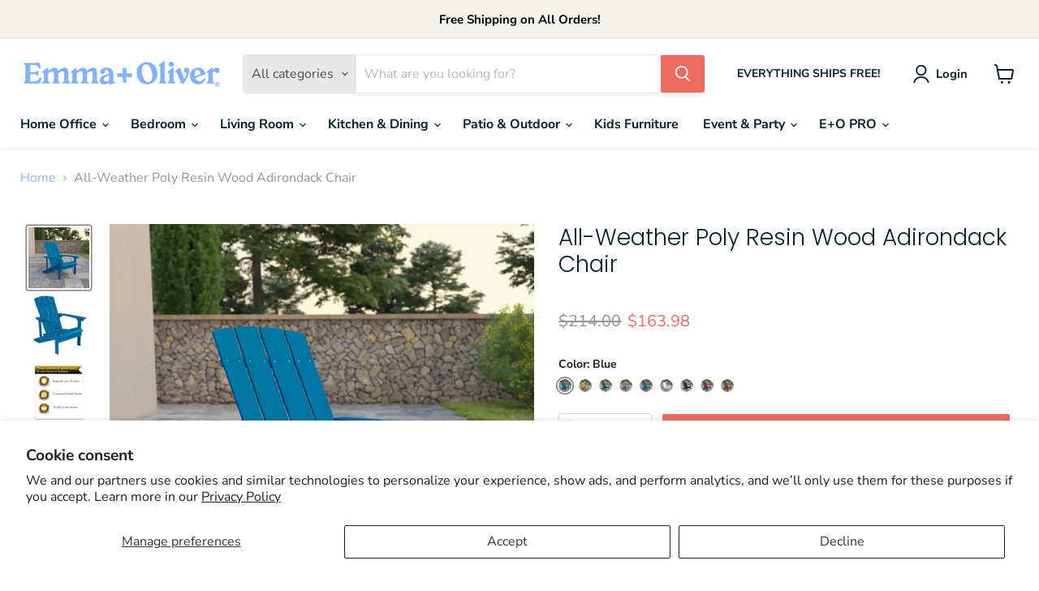

--- FILE ---
content_type: text/html; charset=utf-8
request_url: https://emma-and-oliver.com/products/poly-adirondack-chair-eoh-odrch-025932
body_size: 56761
content:
<!doctype html>
<html class="no-js no-touch" lang="en">
  <head>
    <!-- Google Tag Manager -->
<script>(function(w,d,s,l,i){w[l]=w[l]||[];w[l].push({'gtm.start':
new Date().getTime(),event:'gtm.js'});var f=d.getElementsByTagName(s)[0],
j=d.createElement(s),dl=l!='dataLayer'?'&l='+l:'';j.async=true;j.src=
'https://www.googletagmanager.com/gtm.js?id='+i+dl;f.parentNode.insertBefore(j,f);
})(window,document,'script','dataLayer','GTM-NPW2LN3');</script>
<!-- End Google Tag Manager -->

<!-- Google tag (gtag.js) -->
<script async src="https://www.googletagmanager.com/gtag/js?id=DC-11592265"></script>
<script>
  window.dataLayer = window.dataLayer || [];
  function gtag(){dataLayer.push(arguments);}
  gtag('js', new Date());

  gtag('config', 'DC-11592265');
</script>
<!-- End of global snippet: Please do not remove -->       
          
    <!-- Pinterest Tag -->
     <meta name="p:domain_verify" content="35fe53b00eb58b71b76f6c055e639023"/>
    
                <!-- Google Verification  -->
    <meta name="google-site-verification" content="63AUyiQFS1uQgoqnxFbIrwab93u9vpikWpDDCexyyB0" />
    <meta charset="utf-8">
    <meta http-equiv="x-ua-compatible" content="IE=edge">
    
    <link rel="preconnect" href="https://cdn.shopify.com">
    <link rel="preconnect" href="https://fonts.shopifycdn.com">
    <link rel="preconnect" href="https://v.shopify.com">
    <link rel="preconnect" href="https://cdn.shopifycloud.com">
    
    <!-- Global site tag (gtag.js) - Google Marketing Platform -->
<script async src="https://www.googletagmanager.com/gtag/js?id=DC-11592265"></script>
<script>
  window.dataLayer = window.dataLayer || [];
  function gtag(){dataLayer.push(arguments);}
  gtag('js', new Date());

  gtag('config', 'DC-11592265');
</script>
    

<!-- End of global snippet: Please do not remove -->

    <title>All-Weather Poly Resin Wood Adirondack Chair — emma-and-oliver</title>

    
      <meta name="description" content="Description#Blue Contemporary Adirondack Lounger for year round use Vertical Lattice Back and Slanted Seat encourage relaxation Extra Wide and Long Arms relieve pressure from the neck and shoulders Arm Size: 3.5-5&quot;W x 25.5&quot;L Weather-Resistant Polystyrene Frame won&#39;t splinter, peel or chip UV Treated to prevent fading a">
    

    
  <link rel="shortcut icon" href="//emma-and-oliver.com/cdn/shop/files/Favicons-01_32x32.png?v=1643293074" type="image/png">


    
      <link rel="canonical" href="https://emma-and-oliver.com/products/poly-adirondack-chair-eoh-odrch-025932" />
    

    <meta name="viewport" content="width=device-width">

    
    















<meta property="og:site_name" content="emma-and-oliver">
<meta property="og:url" content="https://emma-and-oliver.com/products/poly-adirondack-chair-eoh-odrch-025932">
<meta property="og:title" content="All-Weather Poly Resin Wood Adirondack Chair">
<meta property="og:type" content="website">
<meta property="og:description" content="Description#Blue Contemporary Adirondack Lounger for year round use Vertical Lattice Back and Slanted Seat encourage relaxation Extra Wide and Long Arms relieve pressure from the neck and shoulders Arm Size: 3.5-5&quot;W x 25.5&quot;L Weather-Resistant Polystyrene Frame won&#39;t splinter, peel or chip UV Treated to prevent fading a">




    
    
    

    
    
    <meta
      property="og:image"
      content="https://emma-and-oliver.com/cdn/shop/products/EOH-KKD2-025932_LS_eb8222e3-5cd7-4bcb-b9fd-3e134d846903_1200x1200.jpg?v=1663782435"
    />
    <meta
      property="og:image:secure_url"
      content="https://emma-and-oliver.com/cdn/shop/products/EOH-KKD2-025932_LS_eb8222e3-5cd7-4bcb-b9fd-3e134d846903_1200x1200.jpg?v=1663782435"
    />
    <meta property="og:image:width" content="1200" />
    <meta property="og:image:height" content="1200" />
    
    
    <meta property="og:image:alt" content="Social media image" />
  
















<meta name="twitter:title" content="All-Weather Poly Resin Wood Adirondack Chair">
<meta name="twitter:description" content="Description#Blue Contemporary Adirondack Lounger for year round use Vertical Lattice Back and Slanted Seat encourage relaxation Extra Wide and Long Arms relieve pressure from the neck and shoulders Arm Size: 3.5-5&quot;W x 25.5&quot;L Weather-Resistant Polystyrene Frame won&#39;t splinter, peel or chip UV Treated to prevent fading a">


    
    
    
      
      
      <meta name="twitter:card" content="summary">
    
    
    <meta
      property="twitter:image"
      content="https://emma-and-oliver.com/cdn/shop/products/EOH-KKD2-025932_LS_eb8222e3-5cd7-4bcb-b9fd-3e134d846903_1200x1200_crop_center.jpg?v=1663782435"
    />
    <meta property="twitter:image:width" content="1200" />
    <meta property="twitter:image:height" content="1200" />
    
    
    <meta property="twitter:image:alt" content="Social media image" />
  



    <link rel="preload" href="//emma-and-oliver.com/cdn/fonts/nunito_sans/nunitosans_n7.25d963ed46da26098ebeab731e90d8802d989fa5.woff2" as="font" crossorigin="anonymous">
    <link rel="preload" as="style" href="//emma-and-oliver.com/cdn/shop/t/9/assets/theme.css?v=39506964934514212181759331946">

    
<script>window.performance && window.performance.mark && window.performance.mark('shopify.content_for_header.start');</script><meta name="facebook-domain-verification" content="9xctflvgitky3j3288n763fg86i5kd">
<meta name="google-site-verification" content="63AUyiQFS1uQgoqnxFbIrwab93u9vpikWpDDCexyyB0">
<meta name="google-site-verification" content="c1-6h4JImMCkFIc4eSRYIYL9DLWFe1yJuO-dPBsSVZs">
<meta id="shopify-digital-wallet" name="shopify-digital-wallet" content="/57280790736/digital_wallets/dialog">
<meta name="shopify-checkout-api-token" content="7f2b31c178337c17568c256334648139">
<link rel="alternate" type="application/json+oembed" href="https://emma-and-oliver.com/products/poly-adirondack-chair-eoh-odrch-025932.oembed">
<script async="async" src="/checkouts/internal/preloads.js?locale=en-US"></script>
<link rel="preconnect" href="https://shop.app" crossorigin="anonymous">
<script async="async" src="https://shop.app/checkouts/internal/preloads.js?locale=en-US&shop_id=57280790736" crossorigin="anonymous"></script>
<script id="apple-pay-shop-capabilities" type="application/json">{"shopId":57280790736,"countryCode":"US","currencyCode":"USD","merchantCapabilities":["supports3DS"],"merchantId":"gid:\/\/shopify\/Shop\/57280790736","merchantName":"emma-and-oliver","requiredBillingContactFields":["postalAddress","email","phone"],"requiredShippingContactFields":["postalAddress","email","phone"],"shippingType":"shipping","supportedNetworks":["visa","masterCard","amex","discover","elo","jcb"],"total":{"type":"pending","label":"emma-and-oliver","amount":"1.00"},"shopifyPaymentsEnabled":true,"supportsSubscriptions":true}</script>
<script id="shopify-features" type="application/json">{"accessToken":"7f2b31c178337c17568c256334648139","betas":["rich-media-storefront-analytics"],"domain":"emma-and-oliver.com","predictiveSearch":true,"shopId":57280790736,"locale":"en"}</script>
<script>var Shopify = Shopify || {};
Shopify.shop = "emma-and-oliver.myshopify.com";
Shopify.locale = "en";
Shopify.currency = {"active":"USD","rate":"1.0"};
Shopify.country = "US";
Shopify.theme = {"name":"Copy of [PXU] Copy of Empire (Feb-16-2022)","id":127938887888,"schema_name":"Empire","schema_version":"6.0.0","theme_store_id":null,"role":"main"};
Shopify.theme.handle = "null";
Shopify.theme.style = {"id":null,"handle":null};
Shopify.cdnHost = "emma-and-oliver.com/cdn";
Shopify.routes = Shopify.routes || {};
Shopify.routes.root = "/";</script>
<script type="module">!function(o){(o.Shopify=o.Shopify||{}).modules=!0}(window);</script>
<script>!function(o){function n(){var o=[];function n(){o.push(Array.prototype.slice.apply(arguments))}return n.q=o,n}var t=o.Shopify=o.Shopify||{};t.loadFeatures=n(),t.autoloadFeatures=n()}(window);</script>
<script>
  window.ShopifyPay = window.ShopifyPay || {};
  window.ShopifyPay.apiHost = "shop.app\/pay";
  window.ShopifyPay.redirectState = null;
</script>
<script id="shop-js-analytics" type="application/json">{"pageType":"product"}</script>
<script defer="defer" async type="module" src="//emma-and-oliver.com/cdn/shopifycloud/shop-js/modules/v2/client.init-shop-cart-sync_BT-GjEfc.en.esm.js"></script>
<script defer="defer" async type="module" src="//emma-and-oliver.com/cdn/shopifycloud/shop-js/modules/v2/chunk.common_D58fp_Oc.esm.js"></script>
<script defer="defer" async type="module" src="//emma-and-oliver.com/cdn/shopifycloud/shop-js/modules/v2/chunk.modal_xMitdFEc.esm.js"></script>
<script type="module">
  await import("//emma-and-oliver.com/cdn/shopifycloud/shop-js/modules/v2/client.init-shop-cart-sync_BT-GjEfc.en.esm.js");
await import("//emma-and-oliver.com/cdn/shopifycloud/shop-js/modules/v2/chunk.common_D58fp_Oc.esm.js");
await import("//emma-and-oliver.com/cdn/shopifycloud/shop-js/modules/v2/chunk.modal_xMitdFEc.esm.js");

  window.Shopify.SignInWithShop?.initShopCartSync?.({"fedCMEnabled":true,"windoidEnabled":true});

</script>
<script defer="defer" async type="module" src="//emma-and-oliver.com/cdn/shopifycloud/shop-js/modules/v2/client.payment-terms_Ci9AEqFq.en.esm.js"></script>
<script defer="defer" async type="module" src="//emma-and-oliver.com/cdn/shopifycloud/shop-js/modules/v2/chunk.common_D58fp_Oc.esm.js"></script>
<script defer="defer" async type="module" src="//emma-and-oliver.com/cdn/shopifycloud/shop-js/modules/v2/chunk.modal_xMitdFEc.esm.js"></script>
<script type="module">
  await import("//emma-and-oliver.com/cdn/shopifycloud/shop-js/modules/v2/client.payment-terms_Ci9AEqFq.en.esm.js");
await import("//emma-and-oliver.com/cdn/shopifycloud/shop-js/modules/v2/chunk.common_D58fp_Oc.esm.js");
await import("//emma-and-oliver.com/cdn/shopifycloud/shop-js/modules/v2/chunk.modal_xMitdFEc.esm.js");

  
</script>
<script>
  window.Shopify = window.Shopify || {};
  if (!window.Shopify.featureAssets) window.Shopify.featureAssets = {};
  window.Shopify.featureAssets['shop-js'] = {"shop-cart-sync":["modules/v2/client.shop-cart-sync_DZOKe7Ll.en.esm.js","modules/v2/chunk.common_D58fp_Oc.esm.js","modules/v2/chunk.modal_xMitdFEc.esm.js"],"init-fed-cm":["modules/v2/client.init-fed-cm_B6oLuCjv.en.esm.js","modules/v2/chunk.common_D58fp_Oc.esm.js","modules/v2/chunk.modal_xMitdFEc.esm.js"],"shop-cash-offers":["modules/v2/client.shop-cash-offers_D2sdYoxE.en.esm.js","modules/v2/chunk.common_D58fp_Oc.esm.js","modules/v2/chunk.modal_xMitdFEc.esm.js"],"shop-login-button":["modules/v2/client.shop-login-button_QeVjl5Y3.en.esm.js","modules/v2/chunk.common_D58fp_Oc.esm.js","modules/v2/chunk.modal_xMitdFEc.esm.js"],"pay-button":["modules/v2/client.pay-button_DXTOsIq6.en.esm.js","modules/v2/chunk.common_D58fp_Oc.esm.js","modules/v2/chunk.modal_xMitdFEc.esm.js"],"shop-button":["modules/v2/client.shop-button_DQZHx9pm.en.esm.js","modules/v2/chunk.common_D58fp_Oc.esm.js","modules/v2/chunk.modal_xMitdFEc.esm.js"],"avatar":["modules/v2/client.avatar_BTnouDA3.en.esm.js"],"init-windoid":["modules/v2/client.init-windoid_CR1B-cfM.en.esm.js","modules/v2/chunk.common_D58fp_Oc.esm.js","modules/v2/chunk.modal_xMitdFEc.esm.js"],"init-shop-for-new-customer-accounts":["modules/v2/client.init-shop-for-new-customer-accounts_C_vY_xzh.en.esm.js","modules/v2/client.shop-login-button_QeVjl5Y3.en.esm.js","modules/v2/chunk.common_D58fp_Oc.esm.js","modules/v2/chunk.modal_xMitdFEc.esm.js"],"init-shop-email-lookup-coordinator":["modules/v2/client.init-shop-email-lookup-coordinator_BI7n9ZSv.en.esm.js","modules/v2/chunk.common_D58fp_Oc.esm.js","modules/v2/chunk.modal_xMitdFEc.esm.js"],"init-shop-cart-sync":["modules/v2/client.init-shop-cart-sync_BT-GjEfc.en.esm.js","modules/v2/chunk.common_D58fp_Oc.esm.js","modules/v2/chunk.modal_xMitdFEc.esm.js"],"shop-toast-manager":["modules/v2/client.shop-toast-manager_DiYdP3xc.en.esm.js","modules/v2/chunk.common_D58fp_Oc.esm.js","modules/v2/chunk.modal_xMitdFEc.esm.js"],"init-customer-accounts":["modules/v2/client.init-customer-accounts_D9ZNqS-Q.en.esm.js","modules/v2/client.shop-login-button_QeVjl5Y3.en.esm.js","modules/v2/chunk.common_D58fp_Oc.esm.js","modules/v2/chunk.modal_xMitdFEc.esm.js"],"init-customer-accounts-sign-up":["modules/v2/client.init-customer-accounts-sign-up_iGw4briv.en.esm.js","modules/v2/client.shop-login-button_QeVjl5Y3.en.esm.js","modules/v2/chunk.common_D58fp_Oc.esm.js","modules/v2/chunk.modal_xMitdFEc.esm.js"],"shop-follow-button":["modules/v2/client.shop-follow-button_CqMgW2wH.en.esm.js","modules/v2/chunk.common_D58fp_Oc.esm.js","modules/v2/chunk.modal_xMitdFEc.esm.js"],"checkout-modal":["modules/v2/client.checkout-modal_xHeaAweL.en.esm.js","modules/v2/chunk.common_D58fp_Oc.esm.js","modules/v2/chunk.modal_xMitdFEc.esm.js"],"shop-login":["modules/v2/client.shop-login_D91U-Q7h.en.esm.js","modules/v2/chunk.common_D58fp_Oc.esm.js","modules/v2/chunk.modal_xMitdFEc.esm.js"],"lead-capture":["modules/v2/client.lead-capture_BJmE1dJe.en.esm.js","modules/v2/chunk.common_D58fp_Oc.esm.js","modules/v2/chunk.modal_xMitdFEc.esm.js"],"payment-terms":["modules/v2/client.payment-terms_Ci9AEqFq.en.esm.js","modules/v2/chunk.common_D58fp_Oc.esm.js","modules/v2/chunk.modal_xMitdFEc.esm.js"]};
</script>
<script>(function() {
  var isLoaded = false;
  function asyncLoad() {
    if (isLoaded) return;
    isLoaded = true;
    var urls = ["\/\/d1liekpayvooaz.cloudfront.net\/apps\/customizery\/customizery.js?shop=emma-and-oliver.myshopify.com","https:\/\/instafeed.nfcube.com\/cdn\/b0e9b2a65213c79989fd1dc8850fd2eb.js?shop=emma-and-oliver.myshopify.com","https:\/\/app.nvzn.io\/\/assets\/script.js?shop=emma-and-oliver.myshopify.com","\/\/cdn.shopify.com\/proxy\/1a5de9ef90b0eacb2ad8952e526f95ea2473d01c1c0feaed16d0ad4f753eb3b1\/variant-description.herokuapp.com\/scripts\/variant-description-app-v2.0.js?shop=emma-and-oliver.myshopify.com\u0026sp-cache-control=cHVibGljLCBtYXgtYWdlPTkwMA"];
    for (var i = 0; i < urls.length; i++) {
      var s = document.createElement('script');
      s.type = 'text/javascript';
      s.async = true;
      s.src = urls[i];
      var x = document.getElementsByTagName('script')[0];
      x.parentNode.insertBefore(s, x);
    }
  };
  if(window.attachEvent) {
    window.attachEvent('onload', asyncLoad);
  } else {
    window.addEventListener('load', asyncLoad, false);
  }
})();</script>
<script id="__st">var __st={"a":57280790736,"offset":-18000,"reqid":"4a8c6722-6383-4c1e-a72c-c19c01960369-1769096056","pageurl":"emma-and-oliver.com\/products\/poly-adirondack-chair-eoh-odrch-025932","u":"66c973c39c6c","p":"product","rtyp":"product","rid":7792705831120};</script>
<script>window.ShopifyPaypalV4VisibilityTracking = true;</script>
<script id="captcha-bootstrap">!function(){'use strict';const t='contact',e='account',n='new_comment',o=[[t,t],['blogs',n],['comments',n],[t,'customer']],c=[[e,'customer_login'],[e,'guest_login'],[e,'recover_customer_password'],[e,'create_customer']],r=t=>t.map((([t,e])=>`form[action*='/${t}']:not([data-nocaptcha='true']) input[name='form_type'][value='${e}']`)).join(','),a=t=>()=>t?[...document.querySelectorAll(t)].map((t=>t.form)):[];function s(){const t=[...o],e=r(t);return a(e)}const i='password',u='form_key',d=['recaptcha-v3-token','g-recaptcha-response','h-captcha-response',i],f=()=>{try{return window.sessionStorage}catch{return}},m='__shopify_v',_=t=>t.elements[u];function p(t,e,n=!1){try{const o=window.sessionStorage,c=JSON.parse(o.getItem(e)),{data:r}=function(t){const{data:e,action:n}=t;return t[m]||n?{data:e,action:n}:{data:t,action:n}}(c);for(const[e,n]of Object.entries(r))t.elements[e]&&(t.elements[e].value=n);n&&o.removeItem(e)}catch(o){console.error('form repopulation failed',{error:o})}}const l='form_type',E='cptcha';function T(t){t.dataset[E]=!0}const w=window,h=w.document,L='Shopify',v='ce_forms',y='captcha';let A=!1;((t,e)=>{const n=(g='f06e6c50-85a8-45c8-87d0-21a2b65856fe',I='https://cdn.shopify.com/shopifycloud/storefront-forms-hcaptcha/ce_storefront_forms_captcha_hcaptcha.v1.5.2.iife.js',D={infoText:'Protected by hCaptcha',privacyText:'Privacy',termsText:'Terms'},(t,e,n)=>{const o=w[L][v],c=o.bindForm;if(c)return c(t,g,e,D).then(n);var r;o.q.push([[t,g,e,D],n]),r=I,A||(h.body.append(Object.assign(h.createElement('script'),{id:'captcha-provider',async:!0,src:r})),A=!0)});var g,I,D;w[L]=w[L]||{},w[L][v]=w[L][v]||{},w[L][v].q=[],w[L][y]=w[L][y]||{},w[L][y].protect=function(t,e){n(t,void 0,e),T(t)},Object.freeze(w[L][y]),function(t,e,n,w,h,L){const[v,y,A,g]=function(t,e,n){const i=e?o:[],u=t?c:[],d=[...i,...u],f=r(d),m=r(i),_=r(d.filter((([t,e])=>n.includes(e))));return[a(f),a(m),a(_),s()]}(w,h,L),I=t=>{const e=t.target;return e instanceof HTMLFormElement?e:e&&e.form},D=t=>v().includes(t);t.addEventListener('submit',(t=>{const e=I(t);if(!e)return;const n=D(e)&&!e.dataset.hcaptchaBound&&!e.dataset.recaptchaBound,o=_(e),c=g().includes(e)&&(!o||!o.value);(n||c)&&t.preventDefault(),c&&!n&&(function(t){try{if(!f())return;!function(t){const e=f();if(!e)return;const n=_(t);if(!n)return;const o=n.value;o&&e.removeItem(o)}(t);const e=Array.from(Array(32),(()=>Math.random().toString(36)[2])).join('');!function(t,e){_(t)||t.append(Object.assign(document.createElement('input'),{type:'hidden',name:u})),t.elements[u].value=e}(t,e),function(t,e){const n=f();if(!n)return;const o=[...t.querySelectorAll(`input[type='${i}']`)].map((({name:t})=>t)),c=[...d,...o],r={};for(const[a,s]of new FormData(t).entries())c.includes(a)||(r[a]=s);n.setItem(e,JSON.stringify({[m]:1,action:t.action,data:r}))}(t,e)}catch(e){console.error('failed to persist form',e)}}(e),e.submit())}));const S=(t,e)=>{t&&!t.dataset[E]&&(n(t,e.some((e=>e===t))),T(t))};for(const o of['focusin','change'])t.addEventListener(o,(t=>{const e=I(t);D(e)&&S(e,y())}));const B=e.get('form_key'),M=e.get(l),P=B&&M;t.addEventListener('DOMContentLoaded',(()=>{const t=y();if(P)for(const e of t)e.elements[l].value===M&&p(e,B);[...new Set([...A(),...v().filter((t=>'true'===t.dataset.shopifyCaptcha))])].forEach((e=>S(e,t)))}))}(h,new URLSearchParams(w.location.search),n,t,e,['guest_login'])})(!0,!0)}();</script>
<script integrity="sha256-4kQ18oKyAcykRKYeNunJcIwy7WH5gtpwJnB7kiuLZ1E=" data-source-attribution="shopify.loadfeatures" defer="defer" src="//emma-and-oliver.com/cdn/shopifycloud/storefront/assets/storefront/load_feature-a0a9edcb.js" crossorigin="anonymous"></script>
<script crossorigin="anonymous" defer="defer" src="//emma-and-oliver.com/cdn/shopifycloud/storefront/assets/shopify_pay/storefront-65b4c6d7.js?v=20250812"></script>
<script data-source-attribution="shopify.dynamic_checkout.dynamic.init">var Shopify=Shopify||{};Shopify.PaymentButton=Shopify.PaymentButton||{isStorefrontPortableWallets:!0,init:function(){window.Shopify.PaymentButton.init=function(){};var t=document.createElement("script");t.src="https://emma-and-oliver.com/cdn/shopifycloud/portable-wallets/latest/portable-wallets.en.js",t.type="module",document.head.appendChild(t)}};
</script>
<script data-source-attribution="shopify.dynamic_checkout.buyer_consent">
  function portableWalletsHideBuyerConsent(e){var t=document.getElementById("shopify-buyer-consent"),n=document.getElementById("shopify-subscription-policy-button");t&&n&&(t.classList.add("hidden"),t.setAttribute("aria-hidden","true"),n.removeEventListener("click",e))}function portableWalletsShowBuyerConsent(e){var t=document.getElementById("shopify-buyer-consent"),n=document.getElementById("shopify-subscription-policy-button");t&&n&&(t.classList.remove("hidden"),t.removeAttribute("aria-hidden"),n.addEventListener("click",e))}window.Shopify?.PaymentButton&&(window.Shopify.PaymentButton.hideBuyerConsent=portableWalletsHideBuyerConsent,window.Shopify.PaymentButton.showBuyerConsent=portableWalletsShowBuyerConsent);
</script>
<script>
  function portableWalletsCleanup(e){e&&e.src&&console.error("Failed to load portable wallets script "+e.src);var t=document.querySelectorAll("shopify-accelerated-checkout .shopify-payment-button__skeleton, shopify-accelerated-checkout-cart .wallet-cart-button__skeleton"),e=document.getElementById("shopify-buyer-consent");for(let e=0;e<t.length;e++)t[e].remove();e&&e.remove()}function portableWalletsNotLoadedAsModule(e){e instanceof ErrorEvent&&"string"==typeof e.message&&e.message.includes("import.meta")&&"string"==typeof e.filename&&e.filename.includes("portable-wallets")&&(window.removeEventListener("error",portableWalletsNotLoadedAsModule),window.Shopify.PaymentButton.failedToLoad=e,"loading"===document.readyState?document.addEventListener("DOMContentLoaded",window.Shopify.PaymentButton.init):window.Shopify.PaymentButton.init())}window.addEventListener("error",portableWalletsNotLoadedAsModule);
</script>

<script type="module" src="https://emma-and-oliver.com/cdn/shopifycloud/portable-wallets/latest/portable-wallets.en.js" onError="portableWalletsCleanup(this)" crossorigin="anonymous"></script>
<script nomodule>
  document.addEventListener("DOMContentLoaded", portableWalletsCleanup);
</script>

<script id='scb4127' type='text/javascript' async='' src='https://emma-and-oliver.com/cdn/shopifycloud/privacy-banner/storefront-banner.js'></script><link id="shopify-accelerated-checkout-styles" rel="stylesheet" media="screen" href="https://emma-and-oliver.com/cdn/shopifycloud/portable-wallets/latest/accelerated-checkout-backwards-compat.css" crossorigin="anonymous">
<style id="shopify-accelerated-checkout-cart">
        #shopify-buyer-consent {
  margin-top: 1em;
  display: inline-block;
  width: 100%;
}

#shopify-buyer-consent.hidden {
  display: none;
}

#shopify-subscription-policy-button {
  background: none;
  border: none;
  padding: 0;
  text-decoration: underline;
  font-size: inherit;
  cursor: pointer;
}

#shopify-subscription-policy-button::before {
  box-shadow: none;
}

      </style>

<script>window.performance && window.performance.mark && window.performance.mark('shopify.content_for_header.end');</script>

<link rel="stylesheet" href="//emma-and-oliver.com/cdn/shop/t/9/assets/ets_mm_app.css?v=3987412158503727041645044930" />
<script id="etsMMNavigator">
    var ETS_MM_MONEY_FORMAT = "${{amount}}";
    var ETS_MM_LINK_LIST = [{id: "main-menu", title: "Main menu", items: ["/collections/home-office","/collections/bedroom","/collections/living-room","/collections/kitchen-dining","/collections/outdoor","/collections/kids-furniture","/collections/event-party-furniture","/collections/e-o-pro",]},{id: "footer", title: "Footer menu", items: ["/search","/pages/about-us","/blogs/news","/policies/shipping-policy","/policies/refund-policy","/pages/product-warranty","/pages/contact-us","/policies/terms-of-service","/policies/privacy-policy","/pages/terms-of-sale",]},{id: "425056501968-child-b9f81c6339c1c5c71bb2464d5d7f36db-legacy-event-party", title: "Event & Party", items: ["/collections/chiavari-chairs","/collections/stacking-chairs","/collections/folding-chairs","/collections/folding-tables","/collections/dollies",]},{id: "425055715536-child-9ba714a5c1924cff1089cd277e5ff595-legacy-home-office", title: "Home Office", items: ["/collections/office-chairs","/collections/office-desks","/collections/office-chair-desk-set","/collections/gaming-chairs-desks","/collections/office-accessories",]},{id: "425062432976-child-3032338e8c69ef1e24790a7a5e1c0fc0-legacy-bedroom", title: "Bedroom", items: ["/collections/mattresses","/collections/beds-headboards","/collections/bed-mattress-sets","/collections/bedding","/collections/bedroom-storage",]},{id: "425062465744-child-27972b77f2c222d8a672c4ce5f79b1aa-legacy-living-room", title: "Living Room", items: ["/collections/living-room-seating","/collections/tv-mounts","/collections/coffee-tables-end-tables-consoles","/collections/area-rugs","/collections/kids-furniture",]},{id: "425616179408-child-6e642885af89d697c283459f083ae7e4-legacy-kitchen-dining", title: "Kitchen & Dining", items: ["/collections/dining-chairs","/collections/dining-tables","/collections/counter-barstools","/collections/kitchen-essentials",]},{id: "425055748304-child-c8973c0661e51e22faab37333ef7126a-legacy-patio-outdoor", title: "Patio & Outdoor", items: ["/collections/patio-chairs","/collections/patio-tables","/collections/patio-chairs-table-set","/collections/firepits-heaters","/collections/canopies-umbrellas",]},{id: "425745613008-child-5289491ba793e934b837cb6d7f562a0a-legacy-e-o-pro", title: "E+O PRO", items: ["/collections/office","/collections/restaurant","/collections/school","/collections/church",]},{id: "425745678544-child-8356adc7ea42b96ff07a4fbd9d1b308e-legacy-restaurant", title: "Restaurant", items: ["/collections/restaurant-chairs-tables","/collections/restaurant-bar-stools-counter-stools","/collections/table-tops-bases",]},{id: "425745711312-child-f5ad5aefa7bcd6f3a3eafc4ec8ce2ed4-legacy-school", title: "School", items: ["/collections/classroom-essentials","/collections/student-desks-chairs-tables",]},{id: "425745645776-child-c004b136ed18986b1a974484bbefa0bb-legacy-office", title: "Office", items: ["/collections/office-chairs","/collections/office-desks","/collections/conference-tables","/collections/office-guest-reception-seating",]},{id: "425608282320-child-1add5fae7206b36b7465c2348f16367a-legacy-seating-sets", title: "Seating & Sets ", items: ["/collections/loveseats","/collections/living-room-sets","/collections/recliners","/collections/accent-chairs",]},{id: "living-room", title: "Living Room", items: ["/collections/loveseats","/collections/living-room-sets","/collections/recliners","/collections/accent-chairs","/collections/coffee-tables-end-tables-consoles","/collections/ottomans","/collections/area-rugs","/collections/tv-mounts","/collections/home-decor","/collections/kids-furniture","/collections/pet",]},{id: "bedroom", title: "Bedroom", items: ["/collections/bedding","/collections/beds-headboards","/collections/bed-mattress-sets","/collections/mattresses","/collections/bedroom-storage",]},{id: "kitchen-dining", title: "Kitchen & Dining", items: ["/collections/dining-chairs","/collections/dining-tables","/collections/counter-barstools","/collections/kitchen-essentials",]},{id: "patio-outdoor", title: "Patio & Outdoor", items: ["/collections/patio-chairs","/collections/patio-tables","/collections/patio-chairs-table-set","/collections/canopies-umbrellas","/collections/firepits-heaters","/collections/outdoor-lighting",]},{id: "event-party-furniture", title: "Event & Party", items: ["/collections/chiavari-chairs","/collections/stacking-chairs","/collections/folding-chairs","/collections/folding-tables","/collections/folding-chair-table-sets","/collections/folding-benches","/collections/chair-cushions","/collections/dollies",]},{id: "home-office", title: "Home Office", items: ["/collections/office-chairs","/collections/office-desks","/collections/office-chair-desk-set","/collections/gaming-chairs-desks","/collections/office-accessories","/collections/area-rugs",]},{id: "e-o-pro", title: "E+O Pro", items: ["/collections/office","/collections/restaurant","/collections/church","/collections/school",]},{id: "438513074384-child-b8b0575cd5cb0f2b0bfe7c7c5cc9d03d-legacy-office", title: "Office", items: ["/collections/office-chairs","/collections/office-desks","/collections/conference-tables","/collections/office-guest-reception-seating","/collections/office-accessories","/collections/bookshelves",]},{id: "438513205456-child-ae98782ad0f0c9ccbbd3f7b5035b0da5-legacy-restaurant", title: "Restaurant", items: ["/collections/restaurant-chairs-tables","/collections/restaurant-bar-stools-counter-stools","/collections/table-tops-bases","/collections/patio-chairs-tables","/collections/firepits-heaters",]},{id: "438513303760-child-02818261c2f4bacf82eac6d47f3d5538-legacy-school", title: "School", items: ["/collections/student-chairs","/collections/student-desks","/collections/classroom-essentials",]},{id: "office-chairs", title: "Office Chairs", items: ["/collections/executive-office-chairs","/collections/big-tall-office-chairs","/collections/massaging-office-chairs","/collections/reclining-office-chairs","/collections/drafting-stools-task-chairs","/collections/office-chair-desk-set",]},{id: "table-tops-bases", title: "Table Tops & Bases", items: ["/collections/table-tops","/collections/table-bases","/collections/table-bases-set",]},{id: "438513402064-child-d94117802b1daed46e94218305abbff0-legacy-church-event", title: "Church & Event", items: ["/collections/church","/collections/stacking-chairs","/collections/folding-chairs","/collections/folding-tables","/collections/folding-chair-table-sets","/collections/chair-cushions","/collections/dollies",]},{id: "counter-barstools", title: "Counter & Barstools", items: ["/collections/full-back-bar-stools","/collections/adjustable-bar-stools","/collections/swivel-bar-stools","/collections/colorful-metal-bar-stools",]},{id: "restaurant", title: "Restaurant", items: ["/collections/restaurant-chairs-tables","/collections/restaurant-bar-stools-counter-stools","/collections/table-tops-bases","/collections/patio-chairs-tables","/collections/firepits-heaters",]},{id: "school", title: "School", items: ["/collections/classroom-essentials","/collections/student-chairs","/collections/student-desks",]},{id: "office", title: "Office", items: ["/collections/office-chairs","/collections/office-desks","/collections/conference-tables","/collections/office-guest-reception-seating","/collections/office-accessories",]},{id: "church", title: "Church", items: ["/collections/church","/collections/stacking-chairs","/collections/folding-chairs","/collections/folding-tables","/collections/folding-chair-table-sets","/collections/chair-cushions","/collections/dollies",]},{id: "customer-account-main-menu", title: "Customer account main menu", items: ["/","https://shopify.com/57280790736/account/orders?locale=en&region_country=US",]},];
</script>
<script type="text/javascript">
    var ETS_MM_CART_ITEM_COUNT = 0;
</script>

<script src="//emma-and-oliver.com/cdn/shop/t/9/assets/ets_mm_config.js?v=153678207185196599201645044932" defer="defer" type="text/javascript"></script>
<script src="//emma-and-oliver.com/cdn/shop/t/9/assets/ets_mm_app.js?v=87554043405861370491645044931" defer="defer" type="text/javascript"></script>


    <link href="//emma-and-oliver.com/cdn/shop/t/9/assets/theme.css?v=39506964934514212181759331946" rel="stylesheet" type="text/css" media="all" />

    
    <script>
      window.Theme = window.Theme || {};
      window.Theme.routes = {
        "root_url": "/",
        "account_url": "/account",
        "account_login_url": "https://emma-and-oliver.com/customer_authentication/redirect?locale=en&region_country=US",
        "account_logout_url": "/account/logout",
        "account_register_url": "https://shopify.com/57280790736/account?locale=en",
        "account_addresses_url": "/account/addresses",
        "collections_url": "/collections",
        "all_products_collection_url": "/collections/all",
        "search_url": "/search",
        "cart_url": "/cart",
        "cart_add_url": "/cart/add",
        "cart_change_url": "/cart/change",
        "cart_clear_url": "/cart/clear",
        "product_recommendations_url": "/recommendations/products",
      };
    </script>
    

  <!-- BEGIN app block: shopify://apps/variant-title-king/blocks/starapps-vtk-embed/b9b7a642-58c3-4fe1-8f1b-ed3e502da04b -->
<script >
    window.vtkData = function() {return {"shop":{"shopify_domain":"emma-and-oliver.myshopify.com","enable":true,"default_language":"en"},"app_setting":{"template":"{product_title}{option1}{option2}","title_selector":null,"template_compiled":["{product_title}","{option1}","{option2}"],"value_seperator":"{space}-{space}","products_updated":true,"collection_title_selector":"","products_deleted_at":null,"product_data_source":"js"},"product_options":[],"storefront_access_token":null};}
</script>
<script src=https://cdn.shopify.com/extensions/019a53d4-c1ea-7fb2-998c-0a892b8b43c3/variant_title_king-14/assets/variant-title-king.min.js async></script>

<!-- END app block --><!-- BEGIN app block: shopify://apps/klaviyo-email-marketing-sms/blocks/klaviyo-onsite-embed/2632fe16-c075-4321-a88b-50b567f42507 -->












  <script async src="https://static.klaviyo.com/onsite/js/VHxfAr/klaviyo.js?company_id=VHxfAr"></script>
  <script>!function(){if(!window.klaviyo){window._klOnsite=window._klOnsite||[];try{window.klaviyo=new Proxy({},{get:function(n,i){return"push"===i?function(){var n;(n=window._klOnsite).push.apply(n,arguments)}:function(){for(var n=arguments.length,o=new Array(n),w=0;w<n;w++)o[w]=arguments[w];var t="function"==typeof o[o.length-1]?o.pop():void 0,e=new Promise((function(n){window._klOnsite.push([i].concat(o,[function(i){t&&t(i),n(i)}]))}));return e}}})}catch(n){window.klaviyo=window.klaviyo||[],window.klaviyo.push=function(){var n;(n=window._klOnsite).push.apply(n,arguments)}}}}();</script>

  
    <script id="viewed_product">
      if (item == null) {
        var _learnq = _learnq || [];

        var MetafieldReviews = null
        var MetafieldYotpoRating = null
        var MetafieldYotpoCount = null
        var MetafieldLooxRating = null
        var MetafieldLooxCount = null
        var okendoProduct = null
        var okendoProductReviewCount = null
        var okendoProductReviewAverageValue = null
        try {
          // The following fields are used for Customer Hub recently viewed in order to add reviews.
          // This information is not part of __kla_viewed. Instead, it is part of __kla_viewed_reviewed_items
          MetafieldReviews = {};
          MetafieldYotpoRating = null
          MetafieldYotpoCount = null
          MetafieldLooxRating = null
          MetafieldLooxCount = null

          okendoProduct = null
          // If the okendo metafield is not legacy, it will error, which then requires the new json formatted data
          if (okendoProduct && 'error' in okendoProduct) {
            okendoProduct = null
          }
          okendoProductReviewCount = okendoProduct ? okendoProduct.reviewCount : null
          okendoProductReviewAverageValue = okendoProduct ? okendoProduct.reviewAverageValue : null
        } catch (error) {
          console.error('Error in Klaviyo onsite reviews tracking:', error);
        }

        var item = {
          Name: "All-Weather Poly Resin Wood Adirondack Chair",
          ProductID: 7792705831120,
          Categories: ["Patio \u0026 Outdoor","Patio Chairs","Patio Chairs \u0026 Tables","Restaurant"],
          ImageURL: "https://emma-and-oliver.com/cdn/shop/products/EOH-KKD2-025932_LS_eb8222e3-5cd7-4bcb-b9fd-3e134d846903_grande.jpg?v=1663782435",
          URL: "https://emma-and-oliver.com/products/poly-adirondack-chair-eoh-odrch-025932",
          Brand: "EMMA + OLIVER",
          Price: "$150.98",
          Value: "150.98",
          CompareAtPrice: "$264.00"
        };
        _learnq.push(['track', 'Viewed Product', item]);
        _learnq.push(['trackViewedItem', {
          Title: item.Name,
          ItemId: item.ProductID,
          Categories: item.Categories,
          ImageUrl: item.ImageURL,
          Url: item.URL,
          Metadata: {
            Brand: item.Brand,
            Price: item.Price,
            Value: item.Value,
            CompareAtPrice: item.CompareAtPrice
          },
          metafields:{
            reviews: MetafieldReviews,
            yotpo:{
              rating: MetafieldYotpoRating,
              count: MetafieldYotpoCount,
            },
            loox:{
              rating: MetafieldLooxRating,
              count: MetafieldLooxCount,
            },
            okendo: {
              rating: okendoProductReviewAverageValue,
              count: okendoProductReviewCount,
            }
          }
        }]);
      }
    </script>
  




  <script>
    window.klaviyoReviewsProductDesignMode = false
  </script>







<!-- END app block --><!-- BEGIN app block: shopify://apps/starapps-variant-image/blocks/starapps-via-embed/2a01d106-3d10-48e8-ba53-5cb971217ac4 -->





    
      
      
      
      
        <script src="https://cdn.starapps.studio/apps/via/emma-and-oliver/script-1754304669.js" async crossorigin="anonymous" data-theme-script="Empire V5.1"></script>
      
    

    

    
    
      <script src="https://cdn.shopify.com/extensions/019b8ded-e117-7ce2-a469-ec8f78d5408d/variant-image-automator-33/assets/store-front-error-tracking.js" via-js-type="error-tracking" defer></script>
    
    <script via-metafields>window.viaData = {
        limitOnProduct: null,
        viaStatus: null
      }
    </script>
<!-- END app block --><!-- BEGIN app block: shopify://apps/variant-descriptions-king/blocks/starapps-vdk-embed/64ff6e50-a483-478c-8000-9738548f9c28 -->

<script >
    window.vdkData = function() {return {"shop":{"app_version":4},"app_setting":{"accordion_selector":"H6","heading_color":"#000000","heading_bg_color":"#87B5FF","layout":"bordered","title_case":"capitalize","collapse_icon":"plus","border_color":"#00252E","title_font_size":"Auto","collection_accordion_enable":false,"default_open":false,"collection_description_selector":null,"tab_display_setting":{"on_desktop":{"status":false,"comp_width":1024},"on_tablet":{"status":false,"comp_width":375},"on_mobile":{"status":false,"comp_width":0}},"enabled_pages":null,"animation_ms":"300","custom_pages_selector":".description_king, .starapps_description","allow_multiple_descriptions":true,"allow_unoptimized_variant_selection":false,"display_logs":false,"custom_css":"","scroll_to_view":true,"migration_version":"1.4","json_data_selector":"","app_installation_id":"gid:\/\/shopify\/AppInstallation\/324222746832","product_data_source":"js"},"theme_setting":{"custom_css":"","description_selector":".product-description.rte, .box__product-content .rte, .description, [class*=\"main-product-description\"], .product__description .rte, .product__description.rte, .product__description\u003ediv, .product-accordion-content.first .rte, .product-block-list__item--description .rte, .product-description, .product-description-wrapper, [class*=\"product-detail\"], .product-page--description.rte-content, .product-single__content-text.rte, .product-single__description.rte, .ProductMeta__Description .Rte, .tab-content.rte, [data-product-description], [itemprop=\"description\"], #description .tabindex, #product-description .rte, #product-tab-description.rte, [id*=\"Product-description\"] .collapsible-content__inner, .description-block__content, #description, [data-pf-type=\"ProductDescription\"], .lh-des-content","custom_pages_selector":".rte, #page, .entry-content, .container .page, .container .user-content, .rte-content, #rte, .rich-text, .rte-page, .Rte, .page__wrapper, .bottompad-section\u003ediv, #MainContent .page"},"storefront_access_token":null};}
</script>
<script src=https://cdn.shopify.com/extensions/019afd91-d7c3-7bdf-9c11-e4a08a0c2e6c/variant_description_automator-6/assets/variant-description-king.min.js async></script>
<!-- END app block --><link href="https://monorail-edge.shopifysvc.com" rel="dns-prefetch">
<script>(function(){if ("sendBeacon" in navigator && "performance" in window) {try {var session_token_from_headers = performance.getEntriesByType('navigation')[0].serverTiming.find(x => x.name == '_s').description;} catch {var session_token_from_headers = undefined;}var session_cookie_matches = document.cookie.match(/_shopify_s=([^;]*)/);var session_token_from_cookie = session_cookie_matches && session_cookie_matches.length === 2 ? session_cookie_matches[1] : "";var session_token = session_token_from_headers || session_token_from_cookie || "";function handle_abandonment_event(e) {var entries = performance.getEntries().filter(function(entry) {return /monorail-edge.shopifysvc.com/.test(entry.name);});if (!window.abandonment_tracked && entries.length === 0) {window.abandonment_tracked = true;var currentMs = Date.now();var navigation_start = performance.timing.navigationStart;var payload = {shop_id: 57280790736,url: window.location.href,navigation_start,duration: currentMs - navigation_start,session_token,page_type: "product"};window.navigator.sendBeacon("https://monorail-edge.shopifysvc.com/v1/produce", JSON.stringify({schema_id: "online_store_buyer_site_abandonment/1.1",payload: payload,metadata: {event_created_at_ms: currentMs,event_sent_at_ms: currentMs}}));}}window.addEventListener('pagehide', handle_abandonment_event);}}());</script>
<script id="web-pixels-manager-setup">(function e(e,d,r,n,o){if(void 0===o&&(o={}),!Boolean(null===(a=null===(i=window.Shopify)||void 0===i?void 0:i.analytics)||void 0===a?void 0:a.replayQueue)){var i,a;window.Shopify=window.Shopify||{};var t=window.Shopify;t.analytics=t.analytics||{};var s=t.analytics;s.replayQueue=[],s.publish=function(e,d,r){return s.replayQueue.push([e,d,r]),!0};try{self.performance.mark("wpm:start")}catch(e){}var l=function(){var e={modern:/Edge?\/(1{2}[4-9]|1[2-9]\d|[2-9]\d{2}|\d{4,})\.\d+(\.\d+|)|Firefox\/(1{2}[4-9]|1[2-9]\d|[2-9]\d{2}|\d{4,})\.\d+(\.\d+|)|Chrom(ium|e)\/(9{2}|\d{3,})\.\d+(\.\d+|)|(Maci|X1{2}).+ Version\/(15\.\d+|(1[6-9]|[2-9]\d|\d{3,})\.\d+)([,.]\d+|)( \(\w+\)|)( Mobile\/\w+|) Safari\/|Chrome.+OPR\/(9{2}|\d{3,})\.\d+\.\d+|(CPU[ +]OS|iPhone[ +]OS|CPU[ +]iPhone|CPU IPhone OS|CPU iPad OS)[ +]+(15[._]\d+|(1[6-9]|[2-9]\d|\d{3,})[._]\d+)([._]\d+|)|Android:?[ /-](13[3-9]|1[4-9]\d|[2-9]\d{2}|\d{4,})(\.\d+|)(\.\d+|)|Android.+Firefox\/(13[5-9]|1[4-9]\d|[2-9]\d{2}|\d{4,})\.\d+(\.\d+|)|Android.+Chrom(ium|e)\/(13[3-9]|1[4-9]\d|[2-9]\d{2}|\d{4,})\.\d+(\.\d+|)|SamsungBrowser\/([2-9]\d|\d{3,})\.\d+/,legacy:/Edge?\/(1[6-9]|[2-9]\d|\d{3,})\.\d+(\.\d+|)|Firefox\/(5[4-9]|[6-9]\d|\d{3,})\.\d+(\.\d+|)|Chrom(ium|e)\/(5[1-9]|[6-9]\d|\d{3,})\.\d+(\.\d+|)([\d.]+$|.*Safari\/(?![\d.]+ Edge\/[\d.]+$))|(Maci|X1{2}).+ Version\/(10\.\d+|(1[1-9]|[2-9]\d|\d{3,})\.\d+)([,.]\d+|)( \(\w+\)|)( Mobile\/\w+|) Safari\/|Chrome.+OPR\/(3[89]|[4-9]\d|\d{3,})\.\d+\.\d+|(CPU[ +]OS|iPhone[ +]OS|CPU[ +]iPhone|CPU IPhone OS|CPU iPad OS)[ +]+(10[._]\d+|(1[1-9]|[2-9]\d|\d{3,})[._]\d+)([._]\d+|)|Android:?[ /-](13[3-9]|1[4-9]\d|[2-9]\d{2}|\d{4,})(\.\d+|)(\.\d+|)|Mobile Safari.+OPR\/([89]\d|\d{3,})\.\d+\.\d+|Android.+Firefox\/(13[5-9]|1[4-9]\d|[2-9]\d{2}|\d{4,})\.\d+(\.\d+|)|Android.+Chrom(ium|e)\/(13[3-9]|1[4-9]\d|[2-9]\d{2}|\d{4,})\.\d+(\.\d+|)|Android.+(UC? ?Browser|UCWEB|U3)[ /]?(15\.([5-9]|\d{2,})|(1[6-9]|[2-9]\d|\d{3,})\.\d+)\.\d+|SamsungBrowser\/(5\.\d+|([6-9]|\d{2,})\.\d+)|Android.+MQ{2}Browser\/(14(\.(9|\d{2,})|)|(1[5-9]|[2-9]\d|\d{3,})(\.\d+|))(\.\d+|)|K[Aa][Ii]OS\/(3\.\d+|([4-9]|\d{2,})\.\d+)(\.\d+|)/},d=e.modern,r=e.legacy,n=navigator.userAgent;return n.match(d)?"modern":n.match(r)?"legacy":"unknown"}(),u="modern"===l?"modern":"legacy",c=(null!=n?n:{modern:"",legacy:""})[u],f=function(e){return[e.baseUrl,"/wpm","/b",e.hashVersion,"modern"===e.buildTarget?"m":"l",".js"].join("")}({baseUrl:d,hashVersion:r,buildTarget:u}),m=function(e){var d=e.version,r=e.bundleTarget,n=e.surface,o=e.pageUrl,i=e.monorailEndpoint;return{emit:function(e){var a=e.status,t=e.errorMsg,s=(new Date).getTime(),l=JSON.stringify({metadata:{event_sent_at_ms:s},events:[{schema_id:"web_pixels_manager_load/3.1",payload:{version:d,bundle_target:r,page_url:o,status:a,surface:n,error_msg:t},metadata:{event_created_at_ms:s}}]});if(!i)return console&&console.warn&&console.warn("[Web Pixels Manager] No Monorail endpoint provided, skipping logging."),!1;try{return self.navigator.sendBeacon.bind(self.navigator)(i,l)}catch(e){}var u=new XMLHttpRequest;try{return u.open("POST",i,!0),u.setRequestHeader("Content-Type","text/plain"),u.send(l),!0}catch(e){return console&&console.warn&&console.warn("[Web Pixels Manager] Got an unhandled error while logging to Monorail."),!1}}}}({version:r,bundleTarget:l,surface:e.surface,pageUrl:self.location.href,monorailEndpoint:e.monorailEndpoint});try{o.browserTarget=l,function(e){var d=e.src,r=e.async,n=void 0===r||r,o=e.onload,i=e.onerror,a=e.sri,t=e.scriptDataAttributes,s=void 0===t?{}:t,l=document.createElement("script"),u=document.querySelector("head"),c=document.querySelector("body");if(l.async=n,l.src=d,a&&(l.integrity=a,l.crossOrigin="anonymous"),s)for(var f in s)if(Object.prototype.hasOwnProperty.call(s,f))try{l.dataset[f]=s[f]}catch(e){}if(o&&l.addEventListener("load",o),i&&l.addEventListener("error",i),u)u.appendChild(l);else{if(!c)throw new Error("Did not find a head or body element to append the script");c.appendChild(l)}}({src:f,async:!0,onload:function(){if(!function(){var e,d;return Boolean(null===(d=null===(e=window.Shopify)||void 0===e?void 0:e.analytics)||void 0===d?void 0:d.initialized)}()){var d=window.webPixelsManager.init(e)||void 0;if(d){var r=window.Shopify.analytics;r.replayQueue.forEach((function(e){var r=e[0],n=e[1],o=e[2];d.publishCustomEvent(r,n,o)})),r.replayQueue=[],r.publish=d.publishCustomEvent,r.visitor=d.visitor,r.initialized=!0}}},onerror:function(){return m.emit({status:"failed",errorMsg:"".concat(f," has failed to load")})},sri:function(e){var d=/^sha384-[A-Za-z0-9+/=]+$/;return"string"==typeof e&&d.test(e)}(c)?c:"",scriptDataAttributes:o}),m.emit({status:"loading"})}catch(e){m.emit({status:"failed",errorMsg:(null==e?void 0:e.message)||"Unknown error"})}}})({shopId: 57280790736,storefrontBaseUrl: "https://emma-and-oliver.com",extensionsBaseUrl: "https://extensions.shopifycdn.com/cdn/shopifycloud/web-pixels-manager",monorailEndpoint: "https://monorail-edge.shopifysvc.com/unstable/produce_batch",surface: "storefront-renderer",enabledBetaFlags: ["2dca8a86"],webPixelsConfigList: [{"id":"2666922352","configuration":"{\"accountID\":\"VHxfAr\",\"webPixelConfig\":\"eyJlbmFibGVBZGRlZFRvQ2FydEV2ZW50cyI6IHRydWV9\"}","eventPayloadVersion":"v1","runtimeContext":"STRICT","scriptVersion":"524f6c1ee37bacdca7657a665bdca589","type":"APP","apiClientId":123074,"privacyPurposes":["ANALYTICS","MARKETING"],"dataSharingAdjustments":{"protectedCustomerApprovalScopes":["read_customer_address","read_customer_email","read_customer_name","read_customer_personal_data","read_customer_phone"]}},{"id":"702447984","configuration":"{\"config\":\"{\\\"pixel_id\\\":\\\"G-072F8NMJJK\\\",\\\"target_country\\\":\\\"US\\\",\\\"gtag_events\\\":[{\\\"type\\\":\\\"purchase\\\",\\\"action_label\\\":\\\"G-072F8NMJJK\\\"},{\\\"type\\\":\\\"page_view\\\",\\\"action_label\\\":\\\"G-072F8NMJJK\\\"},{\\\"type\\\":\\\"view_item\\\",\\\"action_label\\\":\\\"G-072F8NMJJK\\\"},{\\\"type\\\":\\\"search\\\",\\\"action_label\\\":\\\"G-072F8NMJJK\\\"},{\\\"type\\\":\\\"add_to_cart\\\",\\\"action_label\\\":\\\"G-072F8NMJJK\\\"},{\\\"type\\\":\\\"begin_checkout\\\",\\\"action_label\\\":\\\"G-072F8NMJJK\\\"},{\\\"type\\\":\\\"add_payment_info\\\",\\\"action_label\\\":\\\"G-072F8NMJJK\\\"}],\\\"enable_monitoring_mode\\\":false}\"}","eventPayloadVersion":"v1","runtimeContext":"OPEN","scriptVersion":"b2a88bafab3e21179ed38636efcd8a93","type":"APP","apiClientId":1780363,"privacyPurposes":[],"dataSharingAdjustments":{"protectedCustomerApprovalScopes":["read_customer_address","read_customer_email","read_customer_name","read_customer_personal_data","read_customer_phone"]}},{"id":"34013392","configuration":"{\"tagID\":\"2614271295461\"}","eventPayloadVersion":"v1","runtimeContext":"STRICT","scriptVersion":"18031546ee651571ed29edbe71a3550b","type":"APP","apiClientId":3009811,"privacyPurposes":["ANALYTICS","MARKETING","SALE_OF_DATA"],"dataSharingAdjustments":{"protectedCustomerApprovalScopes":["read_customer_address","read_customer_email","read_customer_name","read_customer_personal_data","read_customer_phone"]}},{"id":"shopify-app-pixel","configuration":"{}","eventPayloadVersion":"v1","runtimeContext":"STRICT","scriptVersion":"0450","apiClientId":"shopify-pixel","type":"APP","privacyPurposes":["ANALYTICS","MARKETING"]},{"id":"shopify-custom-pixel","eventPayloadVersion":"v1","runtimeContext":"LAX","scriptVersion":"0450","apiClientId":"shopify-pixel","type":"CUSTOM","privacyPurposes":["ANALYTICS","MARKETING"]}],isMerchantRequest: false,initData: {"shop":{"name":"emma-and-oliver","paymentSettings":{"currencyCode":"USD"},"myshopifyDomain":"emma-and-oliver.myshopify.com","countryCode":"US","storefrontUrl":"https:\/\/emma-and-oliver.com"},"customer":null,"cart":null,"checkout":null,"productVariants":[{"price":{"amount":163.98,"currencyCode":"USD"},"product":{"title":"All-Weather Poly Resin Wood Adirondack Chair","vendor":"EMMA + OLIVER","id":"7792705831120","untranslatedTitle":"All-Weather Poly Resin Wood Adirondack Chair","url":"\/products\/poly-adirondack-chair-eoh-odrch-025932","type":"Patio Chairs"},"id":"43032600281296","image":{"src":"\/\/emma-and-oliver.com\/cdn\/shop\/products\/EOH-KKD2-025932_LS_eb8222e3-5cd7-4bcb-b9fd-3e134d846903.jpg?v=1663782435"},"sku":"EOH-KKD2-025932","title":"Blue","untranslatedTitle":"Blue"},{"price":{"amount":171.98,"currencyCode":"USD"},"product":{"title":"All-Weather Poly Resin Wood Adirondack Chair","vendor":"EMMA + OLIVER","id":"7792705831120","untranslatedTitle":"All-Weather Poly Resin Wood Adirondack Chair","url":"\/products\/poly-adirondack-chair-eoh-odrch-025932","type":"Patio Chairs"},"id":"43032600314064","image":{"src":"\/\/emma-and-oliver.com\/cdn\/shop\/products\/EOH-KKD2-125932_LS_4661d0a0-aede-4921-9bc9-f12335165154.jpg?v=1663782449"},"sku":"EOH-KKD2-125932","title":"Yellow","untranslatedTitle":"Yellow"},{"price":{"amount":150.98,"currencyCode":"USD"},"product":{"title":"All-Weather Poly Resin Wood Adirondack Chair","vendor":"EMMA + OLIVER","id":"7792705831120","untranslatedTitle":"All-Weather Poly Resin Wood Adirondack Chair","url":"\/products\/poly-adirondack-chair-eoh-odrch-025932","type":"Patio Chairs"},"id":"43032600379600","image":{"src":"\/\/emma-and-oliver.com\/cdn\/shop\/products\/EOH-KKD2-225932_LS_77d97927-7278-4fa6-9003-12c3cbc20508.jpg?v=1663782449"},"sku":"EOH-KKD2-225932","title":"Green","untranslatedTitle":"Green"},{"price":{"amount":163.98,"currencyCode":"USD"},"product":{"title":"All-Weather Poly Resin Wood Adirondack Chair","vendor":"EMMA + OLIVER","id":"7792705831120","untranslatedTitle":"All-Weather Poly Resin Wood Adirondack Chair","url":"\/products\/poly-adirondack-chair-eoh-odrch-025932","type":"Patio Chairs"},"id":"43032600412368","image":{"src":"\/\/emma-and-oliver.com\/cdn\/shop\/products\/EOH-KKD2-325932_LS_eb86440b-401f-4f23-8f95-b54ee70508d1.jpg?v=1663782583"},"sku":"EOH-KKD2-325932","title":"Gray","untranslatedTitle":"Gray"},{"price":{"amount":150.98,"currencyCode":"USD"},"product":{"title":"All-Weather Poly Resin Wood Adirondack Chair","vendor":"EMMA + OLIVER","id":"7792705831120","untranslatedTitle":"All-Weather Poly Resin Wood Adirondack Chair","url":"\/products\/poly-adirondack-chair-eoh-odrch-025932","type":"Patio Chairs"},"id":"43032600445136","image":{"src":"\/\/emma-and-oliver.com\/cdn\/shop\/products\/EOH-KKD2-425932_LS_1cfe7583-7d97-4a94-89ea-140b5e7cfea1.jpg?v=1663782604"},"sku":"EOH-KKD2-425932","title":"Sea Foam","untranslatedTitle":"Sea Foam"},{"price":{"amount":171.98,"currencyCode":"USD"},"product":{"title":"All-Weather Poly Resin Wood Adirondack Chair","vendor":"EMMA + OLIVER","id":"7792705831120","untranslatedTitle":"All-Weather Poly Resin Wood Adirondack Chair","url":"\/products\/poly-adirondack-chair-eoh-odrch-025932","type":"Patio Chairs"},"id":"43032600477904","image":{"src":"\/\/emma-and-oliver.com\/cdn\/shop\/products\/EOH-KKD2-462884_LS.jpg?v=1663782617"},"sku":"EOH-KKD2-462884","title":"White","untranslatedTitle":"White"},{"price":{"amount":197.98,"currencyCode":"USD"},"product":{"title":"All-Weather Poly Resin Wood Adirondack Chair","vendor":"EMMA + OLIVER","id":"7792705831120","untranslatedTitle":"All-Weather Poly Resin Wood Adirondack Chair","url":"\/products\/poly-adirondack-chair-eoh-odrch-025932","type":"Patio Chairs"},"id":"43032600510672","image":{"src":"\/\/emma-and-oliver.com\/cdn\/shop\/products\/EOH-KKD2-525932_LS_e85fd62e-63d3-46a8-98f8-c6b60b1f962d.jpg?v=1663782813"},"sku":"EOH-KKD2-525932","title":"Slate Gray","untranslatedTitle":"Slate Gray"},{"price":{"amount":201.98,"currencyCode":"USD"},"product":{"title":"All-Weather Poly Resin Wood Adirondack Chair","vendor":"EMMA + OLIVER","id":"7792705831120","untranslatedTitle":"All-Weather Poly Resin Wood Adirondack Chair","url":"\/products\/poly-adirondack-chair-eoh-odrch-025932","type":"Patio Chairs"},"id":"43032600543440","image":{"src":"\/\/emma-and-oliver.com\/cdn\/shop\/products\/EOH-KKD2-625932_LS_5441e383-386a-42bc-8226-e1bdfb20c271.jpg?v=1663782947"},"sku":"EOH-KKD2-625932","title":"Red","untranslatedTitle":"Red"},{"price":{"amount":191.98,"currencyCode":"USD"},"product":{"title":"All-Weather Poly Resin Wood Adirondack Chair","vendor":"EMMA + OLIVER","id":"7792705831120","untranslatedTitle":"All-Weather Poly Resin Wood Adirondack Chair","url":"\/products\/poly-adirondack-chair-eoh-odrch-025932","type":"Patio Chairs"},"id":"43032600576208","image":{"src":"\/\/emma-and-oliver.com\/cdn\/shop\/products\/EOH-KKD2-725932_LS_51697d02-d2bf-4186-9c7c-1be5388ab61b.jpg?v=1663782961"},"sku":"EOH-KKD2-725932","title":"Teak","untranslatedTitle":"Teak"}],"purchasingCompany":null},},"https://emma-and-oliver.com/cdn","fcfee988w5aeb613cpc8e4bc33m6693e112",{"modern":"","legacy":""},{"shopId":"57280790736","storefrontBaseUrl":"https:\/\/emma-and-oliver.com","extensionBaseUrl":"https:\/\/extensions.shopifycdn.com\/cdn\/shopifycloud\/web-pixels-manager","surface":"storefront-renderer","enabledBetaFlags":"[\"2dca8a86\"]","isMerchantRequest":"false","hashVersion":"fcfee988w5aeb613cpc8e4bc33m6693e112","publish":"custom","events":"[[\"page_viewed\",{}],[\"product_viewed\",{\"productVariant\":{\"price\":{\"amount\":163.98,\"currencyCode\":\"USD\"},\"product\":{\"title\":\"All-Weather Poly Resin Wood Adirondack Chair\",\"vendor\":\"EMMA + OLIVER\",\"id\":\"7792705831120\",\"untranslatedTitle\":\"All-Weather Poly Resin Wood Adirondack Chair\",\"url\":\"\/products\/poly-adirondack-chair-eoh-odrch-025932\",\"type\":\"Patio Chairs\"},\"id\":\"43032600281296\",\"image\":{\"src\":\"\/\/emma-and-oliver.com\/cdn\/shop\/products\/EOH-KKD2-025932_LS_eb8222e3-5cd7-4bcb-b9fd-3e134d846903.jpg?v=1663782435\"},\"sku\":\"EOH-KKD2-025932\",\"title\":\"Blue\",\"untranslatedTitle\":\"Blue\"}}]]"});</script><script>
  window.ShopifyAnalytics = window.ShopifyAnalytics || {};
  window.ShopifyAnalytics.meta = window.ShopifyAnalytics.meta || {};
  window.ShopifyAnalytics.meta.currency = 'USD';
  var meta = {"product":{"id":7792705831120,"gid":"gid:\/\/shopify\/Product\/7792705831120","vendor":"EMMA + OLIVER","type":"Patio Chairs","handle":"poly-adirondack-chair-eoh-odrch-025932","variants":[{"id":43032600281296,"price":16398,"name":"All-Weather Poly Resin Wood Adirondack Chair - Blue","public_title":"Blue","sku":"EOH-KKD2-025932"},{"id":43032600314064,"price":17198,"name":"All-Weather Poly Resin Wood Adirondack Chair - Yellow","public_title":"Yellow","sku":"EOH-KKD2-125932"},{"id":43032600379600,"price":15098,"name":"All-Weather Poly Resin Wood Adirondack Chair - Green","public_title":"Green","sku":"EOH-KKD2-225932"},{"id":43032600412368,"price":16398,"name":"All-Weather Poly Resin Wood Adirondack Chair - Gray","public_title":"Gray","sku":"EOH-KKD2-325932"},{"id":43032600445136,"price":15098,"name":"All-Weather Poly Resin Wood Adirondack Chair - Sea Foam","public_title":"Sea Foam","sku":"EOH-KKD2-425932"},{"id":43032600477904,"price":17198,"name":"All-Weather Poly Resin Wood Adirondack Chair - White","public_title":"White","sku":"EOH-KKD2-462884"},{"id":43032600510672,"price":19798,"name":"All-Weather Poly Resin Wood Adirondack Chair - Slate Gray","public_title":"Slate Gray","sku":"EOH-KKD2-525932"},{"id":43032600543440,"price":20198,"name":"All-Weather Poly Resin Wood Adirondack Chair - Red","public_title":"Red","sku":"EOH-KKD2-625932"},{"id":43032600576208,"price":19198,"name":"All-Weather Poly Resin Wood Adirondack Chair - Teak","public_title":"Teak","sku":"EOH-KKD2-725932"}],"remote":false},"page":{"pageType":"product","resourceType":"product","resourceId":7792705831120,"requestId":"4a8c6722-6383-4c1e-a72c-c19c01960369-1769096056"}};
  for (var attr in meta) {
    window.ShopifyAnalytics.meta[attr] = meta[attr];
  }
</script>
<script class="analytics">
  (function () {
    var customDocumentWrite = function(content) {
      var jquery = null;

      if (window.jQuery) {
        jquery = window.jQuery;
      } else if (window.Checkout && window.Checkout.$) {
        jquery = window.Checkout.$;
      }

      if (jquery) {
        jquery('body').append(content);
      }
    };

    var hasLoggedConversion = function(token) {
      if (token) {
        return document.cookie.indexOf('loggedConversion=' + token) !== -1;
      }
      return false;
    }

    var setCookieIfConversion = function(token) {
      if (token) {
        var twoMonthsFromNow = new Date(Date.now());
        twoMonthsFromNow.setMonth(twoMonthsFromNow.getMonth() + 2);

        document.cookie = 'loggedConversion=' + token + '; expires=' + twoMonthsFromNow;
      }
    }

    var trekkie = window.ShopifyAnalytics.lib = window.trekkie = window.trekkie || [];
    if (trekkie.integrations) {
      return;
    }
    trekkie.methods = [
      'identify',
      'page',
      'ready',
      'track',
      'trackForm',
      'trackLink'
    ];
    trekkie.factory = function(method) {
      return function() {
        var args = Array.prototype.slice.call(arguments);
        args.unshift(method);
        trekkie.push(args);
        return trekkie;
      };
    };
    for (var i = 0; i < trekkie.methods.length; i++) {
      var key = trekkie.methods[i];
      trekkie[key] = trekkie.factory(key);
    }
    trekkie.load = function(config) {
      trekkie.config = config || {};
      trekkie.config.initialDocumentCookie = document.cookie;
      var first = document.getElementsByTagName('script')[0];
      var script = document.createElement('script');
      script.type = 'text/javascript';
      script.onerror = function(e) {
        var scriptFallback = document.createElement('script');
        scriptFallback.type = 'text/javascript';
        scriptFallback.onerror = function(error) {
                var Monorail = {
      produce: function produce(monorailDomain, schemaId, payload) {
        var currentMs = new Date().getTime();
        var event = {
          schema_id: schemaId,
          payload: payload,
          metadata: {
            event_created_at_ms: currentMs,
            event_sent_at_ms: currentMs
          }
        };
        return Monorail.sendRequest("https://" + monorailDomain + "/v1/produce", JSON.stringify(event));
      },
      sendRequest: function sendRequest(endpointUrl, payload) {
        // Try the sendBeacon API
        if (window && window.navigator && typeof window.navigator.sendBeacon === 'function' && typeof window.Blob === 'function' && !Monorail.isIos12()) {
          var blobData = new window.Blob([payload], {
            type: 'text/plain'
          });

          if (window.navigator.sendBeacon(endpointUrl, blobData)) {
            return true;
          } // sendBeacon was not successful

        } // XHR beacon

        var xhr = new XMLHttpRequest();

        try {
          xhr.open('POST', endpointUrl);
          xhr.setRequestHeader('Content-Type', 'text/plain');
          xhr.send(payload);
        } catch (e) {
          console.log(e);
        }

        return false;
      },
      isIos12: function isIos12() {
        return window.navigator.userAgent.lastIndexOf('iPhone; CPU iPhone OS 12_') !== -1 || window.navigator.userAgent.lastIndexOf('iPad; CPU OS 12_') !== -1;
      }
    };
    Monorail.produce('monorail-edge.shopifysvc.com',
      'trekkie_storefront_load_errors/1.1',
      {shop_id: 57280790736,
      theme_id: 127938887888,
      app_name: "storefront",
      context_url: window.location.href,
      source_url: "//emma-and-oliver.com/cdn/s/trekkie.storefront.1bbfab421998800ff09850b62e84b8915387986d.min.js"});

        };
        scriptFallback.async = true;
        scriptFallback.src = '//emma-and-oliver.com/cdn/s/trekkie.storefront.1bbfab421998800ff09850b62e84b8915387986d.min.js';
        first.parentNode.insertBefore(scriptFallback, first);
      };
      script.async = true;
      script.src = '//emma-and-oliver.com/cdn/s/trekkie.storefront.1bbfab421998800ff09850b62e84b8915387986d.min.js';
      first.parentNode.insertBefore(script, first);
    };
    trekkie.load(
      {"Trekkie":{"appName":"storefront","development":false,"defaultAttributes":{"shopId":57280790736,"isMerchantRequest":null,"themeId":127938887888,"themeCityHash":"5476624556178180223","contentLanguage":"en","currency":"USD"},"isServerSideCookieWritingEnabled":true,"monorailRegion":"shop_domain","enabledBetaFlags":["65f19447"]},"Session Attribution":{},"S2S":{"facebookCapiEnabled":false,"source":"trekkie-storefront-renderer","apiClientId":580111}}
    );

    var loaded = false;
    trekkie.ready(function() {
      if (loaded) return;
      loaded = true;

      window.ShopifyAnalytics.lib = window.trekkie;

      var originalDocumentWrite = document.write;
      document.write = customDocumentWrite;
      try { window.ShopifyAnalytics.merchantGoogleAnalytics.call(this); } catch(error) {};
      document.write = originalDocumentWrite;

      window.ShopifyAnalytics.lib.page(null,{"pageType":"product","resourceType":"product","resourceId":7792705831120,"requestId":"4a8c6722-6383-4c1e-a72c-c19c01960369-1769096056","shopifyEmitted":true});

      var match = window.location.pathname.match(/checkouts\/(.+)\/(thank_you|post_purchase)/)
      var token = match? match[1]: undefined;
      if (!hasLoggedConversion(token)) {
        setCookieIfConversion(token);
        window.ShopifyAnalytics.lib.track("Viewed Product",{"currency":"USD","variantId":43032600281296,"productId":7792705831120,"productGid":"gid:\/\/shopify\/Product\/7792705831120","name":"All-Weather Poly Resin Wood Adirondack Chair - Blue","price":"163.98","sku":"EOH-KKD2-025932","brand":"EMMA + OLIVER","variant":"Blue","category":"Patio Chairs","nonInteraction":true,"remote":false},undefined,undefined,{"shopifyEmitted":true});
      window.ShopifyAnalytics.lib.track("monorail:\/\/trekkie_storefront_viewed_product\/1.1",{"currency":"USD","variantId":43032600281296,"productId":7792705831120,"productGid":"gid:\/\/shopify\/Product\/7792705831120","name":"All-Weather Poly Resin Wood Adirondack Chair - Blue","price":"163.98","sku":"EOH-KKD2-025932","brand":"EMMA + OLIVER","variant":"Blue","category":"Patio Chairs","nonInteraction":true,"remote":false,"referer":"https:\/\/emma-and-oliver.com\/products\/poly-adirondack-chair-eoh-odrch-025932"});
      }
    });


        var eventsListenerScript = document.createElement('script');
        eventsListenerScript.async = true;
        eventsListenerScript.src = "//emma-and-oliver.com/cdn/shopifycloud/storefront/assets/shop_events_listener-3da45d37.js";
        document.getElementsByTagName('head')[0].appendChild(eventsListenerScript);

})();</script>
  <script>
  if (!window.ga || (window.ga && typeof window.ga !== 'function')) {
    window.ga = function ga() {
      (window.ga.q = window.ga.q || []).push(arguments);
      if (window.Shopify && window.Shopify.analytics && typeof window.Shopify.analytics.publish === 'function') {
        window.Shopify.analytics.publish("ga_stub_called", {}, {sendTo: "google_osp_migration"});
      }
      console.error("Shopify's Google Analytics stub called with:", Array.from(arguments), "\nSee https://help.shopify.com/manual/promoting-marketing/pixels/pixel-migration#google for more information.");
    };
    if (window.Shopify && window.Shopify.analytics && typeof window.Shopify.analytics.publish === 'function') {
      window.Shopify.analytics.publish("ga_stub_initialized", {}, {sendTo: "google_osp_migration"});
    }
  }
</script>
<script
  defer
  src="https://emma-and-oliver.com/cdn/shopifycloud/perf-kit/shopify-perf-kit-3.0.4.min.js"
  data-application="storefront-renderer"
  data-shop-id="57280790736"
  data-render-region="gcp-us-central1"
  data-page-type="product"
  data-theme-instance-id="127938887888"
  data-theme-name="Empire"
  data-theme-version="6.0.0"
  data-monorail-region="shop_domain"
  data-resource-timing-sampling-rate="10"
  data-shs="true"
  data-shs-beacon="true"
  data-shs-export-with-fetch="true"
  data-shs-logs-sample-rate="1"
  data-shs-beacon-endpoint="https://emma-and-oliver.com/api/collect"
></script>
</head>

  <body class="template-product" data-instant-allow-query-string >
   <!-- Google Tag Manager (noscript) -->
<noscript><iframe src="https://www.googletagmanager.com/ns.html?id=GTM-NPW2LN3"
height="0" width="0" style="display:none;visibility:hidden"></iframe></noscript>
<!-- End Google Tag Manager (noscript) -->
    <script>
      document.documentElement.className=document.documentElement.className.replace(/\bno-js\b/,'js');
      if(window.Shopify&&window.Shopify.designMode)document.documentElement.className+=' in-theme-editor';
      if(('ontouchstart' in window)||window.DocumentTouch&&document instanceof DocumentTouch)document.documentElement.className=document.documentElement.className.replace(/\bno-touch\b/,'has-touch');
    </script>
    <a class="skip-to-main" href="#site-main">Skip to content</a>
    <div id="shopify-section-static-announcement" class="shopify-section site-announcement"><script
  type="application/json"
  data-section-id="static-announcement"
  data-section-type="static-announcement">
</script>









  
    <div
      class="
        announcement-bar
        
      "
      style="
        margin-bottom: -1px;
        color: #000000;
        background: #f5f3ed;
      ">
      

      
        <div class="announcement-bar-text">
          Free Shipping on All Orders!
        </div>
      

      <div class="announcement-bar-text-mobile">
        
          Free Shipping on All Orders!
        
      </div>
    </div>
  


</div>
    <div id="shopify-section-static-utility-bar" class="shopify-section"><style data-shopify>
  .utility-bar {
    background-color: #1b175d;
    border-bottom: 1px solid #ffffff;
  }

  .utility-bar .social-link,
  .utility-bar__menu-link {
    color: #ffffff;
  }

  .utility-bar .disclosure__toggle {
    --disclosure-toggle-text-color: #ffffff;
    --disclosure-toggle-background-color: #1b175d;
  }

  .utility-bar .disclosure__toggle:hover {
    --disclosure-toggle-text-color: #ffffff;
  }

  .utility-bar .social-link:hover,
  .utility-bar__menu-link:hover {
    color: #ffffff;
  }

  .utility-bar .disclosure__toggle::after {
    --disclosure-toggle-svg-color: #ffffff;
  }

  .utility-bar .disclosure__toggle:hover::after {
    --disclosure-toggle-svg-color: #ffffff;
  }
</style>

<script
  type="application/json"
  data-section-type="static-utility-bar"
  data-section-id="static-utility-bar"
  data-section-data
>
  {
    "settings": {
      "mobile_layout": "below"
    }
  }
</script>

</div>
    <header
      class="site-header site-header-nav--open"
      role="banner"
      data-site-header
    >
      <div id="shopify-section-static-header" class="shopify-section site-header-wrapper">


<script
  type="application/json"
  data-section-id="static-header"
  data-section-type="static-header"
  data-section-data>
  {
    "settings": {
      "sticky_header": true,
      "has_box_shadow": true,
      "live_search": {
        "enable": true,
        "enable_images": true,
        "enable_content": false,
        "money_format": "${{amount}}",
        "show_mobile_search_bar": true,
        "context": {
          "view_all_results": "View all results",
          "view_all_products": "View all products",
          "content_results": {
            "title": "Pages \u0026amp; Posts",
            "no_results": "No results."
          },
          "no_results_products": {
            "title": "No products for “*terms*”.",
            "title_in_category": "No products for “*terms*” in *category*.",
            "message": "Sorry, we couldn’t find any matches."
          }
        }
      }
    }
  }
</script>





<style data-shopify>
  .site-logo {
    max-width: 250px;
  }

  .site-logo-image {
    max-height: 50px;
  }
</style>

<div
  class="
    site-header-main
    
  "
  data-site-header-main
  data-site-header-sticky
  
    data-site-header-mobile-search-bar
  
>
  <button class="site-header-menu-toggle" data-menu-toggle>
    <div class="site-header-menu-toggle--button" tabindex="-1">
      <span class="toggle-icon--bar toggle-icon--bar-top"></span>
      <span class="toggle-icon--bar toggle-icon--bar-middle"></span>
      <span class="toggle-icon--bar toggle-icon--bar-bottom"></span>
      <span class="visually-hidden">Menu</span>
    </div>
  </button>

  

  <div
    class="
      site-header-main-content
      
    "
  >
    <div class="site-header-logo">
      <a
        class="site-logo"
        href="/">
        
          
          

          

  

  <img
    
      src="//emma-and-oliver.com/cdn/shop/files/Logo-01_874x142.jpg?v=1622138526"
    
    alt=""

    
      data-rimg
      srcset="//emma-and-oliver.com/cdn/shop/files/Logo-01_874x142.jpg?v=1622138526 1x"
    

    class="site-logo-image"
    
    
  >




        
      </a>
    </div>

    





<div class="live-search" data-live-search><form
    class="
      live-search-form
      form-fields-inline
      
    "
    action="/search"
    method="get"
    role="search"
    aria-label="Product"
    data-live-search-form
  >
    <input type="hidden" name="type" value="product">
    <div class="form-field no-label"><span class="form-field-select-wrapper live-search-filter-wrapper">
          <select class="live-search-filter" data-live-search-filter data-filter-all="All categories">
            
            <option value="" selected>All categories</option>
            <option value="" disabled>------</option>
            
              

<option value="product_type:Accent Chairs">Accent Chairs</option>
<option value="product_type:Activity Table Sets">Activity Table Sets</option>
<option value="product_type:Activity Tables">Activity Tables</option>
<option value="product_type:Bar Table &amp; Stool Sets">Bar Table & Stool Sets</option>
<option value="product_type:Barstools">Barstools</option>
<option value="product_type:Bath Safety">Bath Safety</option>
<option value="product_type:Bathroom Cabinets">Bathroom Cabinets</option>
<option value="product_type:Bathroom Vanity">Bathroom Vanity</option>
<option value="product_type:Bean Bags">Bean Bags</option>
<option value="product_type:Bed &amp; Mattress Sets">Bed & Mattress Sets</option>
<option value="product_type:Bedding">Bedding</option>
<option value="product_type:Bedroom Storage">Bedroom Storage</option>
<option value="product_type:Big &amp; Tall Office Chairs">Big & Tall Office Chairs</option>
<option value="product_type:Bookshelves">Bookshelves</option>
<option value="product_type:Canopies">Canopies</option>
<option value="product_type:Chair Cushions">Chair Cushions</option>
<option value="product_type:Chalkboards">Chalkboards</option>
<option value="product_type:Chiavari Chairs">Chiavari Chairs</option>
<option value="product_type:Classroom Storage">Classroom Storage</option>
<option value="product_type:Coat Rack">Coat Rack</option>
<option value="product_type:Coat Racks">Coat Racks</option>
<option value="product_type:Coffee Tables">Coffee Tables</option>
<option value="product_type:Computer Desks">Computer Desks</option>
<option value="product_type:Conference Tables, Office">Conference Tables, Office</option>
<option value="product_type:Counter Stools">Counter Stools</option>
<option value="product_type:Cross Back Chairs">Cross Back Chairs</option>
<option value="product_type:Dining Chairs">Dining Chairs</option>
<option value="product_type:Dining Tables">Dining Tables</option>
<option value="product_type:Dollies">Dollies</option>
<option value="product_type:Drafting Stools">Drafting Stools</option>
<option value="product_type:End Tables">End Tables</option>
<option value="product_type:Executive Office Chairs">Executive Office Chairs</option>
<option value="product_type:Flag Case">Flag Case</option>
<option value="product_type:Flag Cases">Flag Cases</option>
<option value="product_type:Folding Benches">Folding Benches</option>
<option value="product_type:Folding Chairs">Folding Chairs</option>
<option value="product_type:Folding Chairs &amp; Table Sets">Folding Chairs & Table Sets</option>
<option value="product_type:Folding Tables">Folding Tables</option>
<option value="product_type:Gaming Chairs">Gaming Chairs</option>
<option value="product_type:Gaming Desks">Gaming Desks</option>
<option value="product_type:Headboards">Headboards</option>
<option value="product_type:Home Decor">Home Decor</option>
<option value="product_type:Kids Chairs">Kids Chairs</option>
<option value="product_type:Kids Folding Chairs &amp; Tables">Kids Folding Chairs & Tables</option>
<option value="product_type:Kids Furniture">Kids Furniture</option>
<option value="product_type:Kids Recliners">Kids Recliners</option>
<option value="product_type:Learn &amp; Play">Learn & Play</option>
<option value="product_type:Lecterns">Lecterns</option>
<option value="product_type:Letter Board">Letter Board</option>
<option value="product_type:Letter Boards">Letter Boards</option>
<option value="product_type:Living Room Chairs">Living Room Chairs</option>
<option value="product_type:Loveseats">Loveseats</option>
<option value="product_type:Magnetic A-Frame Chalkboard">Magnetic A-Frame Chalkboard</option>
<option value="product_type:Marker &amp; Cork Boards">Marker & Cork Boards</option>
<option value="product_type:Massaging Office Chairs">Massaging Office Chairs</option>
<option value="product_type:Mattresses">Mattresses</option>
<option value="product_type:Mirrors">Mirrors</option>
<option value="product_type:Office Accessories">Office Accessories</option>
<option value="product_type:Office Chair &amp; Desk Set">Office Chair & Desk Set</option>
<option value="product_type:Office Chairs">Office Chairs</option>
<option value="product_type:Office Desk">Office Desk</option>
<option value="product_type:Office Guest and Reception Chairs">Office Guest and Reception Chairs</option>
<option value="product_type:Ottomans">Ottomans</option>
<option value="product_type:Outdoor">Outdoor</option>
<option value="product_type:Outdoor Firepits">Outdoor Firepits</option>
<option value="product_type:Outdoor Heater">Outdoor Heater</option>
<option value="product_type:Patio Benches">Patio Benches</option>
<option value="product_type:Patio Chairs">Patio Chairs</option>
<option value="product_type:Patio Chairs &amp; Table Set">Patio Chairs & Table Set</option>
<option value="product_type:Patio Chairs &amp; Table Sets">Patio Chairs & Table Sets</option>
<option value="product_type:Patio Chairs &amp; Table Sets, Patio &amp; Outdoor">Patio Chairs & Table Sets, Patio & Outdoor</option>
<option value="product_type:Patio Ottoman">Patio Ottoman</option>
<option value="product_type:Patio Tables">Patio Tables</option>
<option value="product_type:Patio Umbrellas">Patio Umbrellas</option>
<option value="product_type:Pet">Pet</option>
<option value="product_type:Platform Beds">Platform Beds</option>
<option value="product_type:Reception Furniture">Reception Furniture</option>
<option value="product_type:Recliners">Recliners</option>
<option value="product_type:Reclining Office Chairs">Reclining Office Chairs</option>
<option value="product_type:Restaurant Chairs">Restaurant Chairs</option>
<option value="product_type:Restaurant Tables">Restaurant Tables</option>
<option value="product_type:Rugs">Rugs</option>
<option value="product_type:School Desk">School Desk</option>
<option value="product_type:Shade Sails">Shade Sails</option>
<option value="product_type:Sofas">Sofas</option>
<option value="product_type:Stack Chairs">Stack Chairs</option>
<option value="product_type:Student Chairs">Student Chairs</option>
<option value="product_type:Table Bases">Table Bases</option>
<option value="product_type:Table Tops">Table Tops</option>
<option value="product_type:Task Office Chairs">Task Office Chairs</option>
<option value="product_type:Trash Receptacles">Trash Receptacles</option>
<option value="product_type:TV Consoles">TV Consoles</option>
<option value="product_type:TV Mounts">TV Mounts</option>
<option value="product_type:Wall Mounted Mirror">Wall Mounted Mirror</option>
            
          </select>
          <label class="live-search-filter-label form-field-select" data-live-search-filter-label>All categories
</label>
          <svg
  aria-hidden="true"
  focusable="false"
  role="presentation"
  width="8"
  height="6"
  viewBox="0 0 8 6"
  fill="none"
  xmlns="http://www.w3.org/2000/svg"
  class="icon-chevron-down"
>
<path class="icon-chevron-down-left" d="M4 4.5L7 1.5" stroke="currentColor" stroke-width="1.25" stroke-linecap="square"/>
<path class="icon-chevron-down-right" d="M4 4.5L1 1.5" stroke="currentColor" stroke-width="1.25" stroke-linecap="square"/>
</svg>

        </span><input
        class="form-field-input live-search-form-field"
        type="text"
        name="q"
        aria-label="Search"
        placeholder="What are you looking for?"
        
        autocomplete="off"
        data-live-search-input>
      <button
        class="live-search-takeover-cancel"
        type="button"
        data-live-search-takeover-cancel>
        Cancel
      </button>

      <button
        class="live-search-button"
        type="submit"
        aria-label="Search"
        data-live-search-submit
      >
        <span class="search-icon search-icon--inactive">
          <svg
  aria-hidden="true"
  focusable="false"
  role="presentation"
  xmlns="http://www.w3.org/2000/svg"
  width="23"
  height="24"
  fill="none"
  viewBox="0 0 23 24"
>
  <path d="M21 21L15.5 15.5" stroke="currentColor" stroke-width="2" stroke-linecap="round"/>
  <circle cx="10" cy="9" r="8" stroke="currentColor" stroke-width="2"/>
</svg>

        </span>
        <span class="search-icon search-icon--active">
          <svg
  aria-hidden="true"
  focusable="false"
  role="presentation"
  width="26"
  height="26"
  viewBox="0 0 26 26"
  xmlns="http://www.w3.org/2000/svg"
>
  <g fill-rule="nonzero" fill="currentColor">
    <path d="M13 26C5.82 26 0 20.18 0 13S5.82 0 13 0s13 5.82 13 13-5.82 13-13 13zm0-3.852a9.148 9.148 0 1 0 0-18.296 9.148 9.148 0 0 0 0 18.296z" opacity=".29"/><path d="M13 26c7.18 0 13-5.82 13-13a1.926 1.926 0 0 0-3.852 0A9.148 9.148 0 0 1 13 22.148 1.926 1.926 0 0 0 13 26z"/>
  </g>
</svg>
        </span>
      </button>
    </div>

    <div class="search-flydown" data-live-search-flydown>
      <div class="search-flydown--placeholder" data-live-search-placeholder>
        <div class="search-flydown--product-items">
          
            <a class="search-flydown--product search-flydown--product" href="#">
              
                <div class="search-flydown--product-image">
                  <svg class="placeholder--image placeholder--content-image" xmlns="http://www.w3.org/2000/svg" viewBox="0 0 525.5 525.5"><path d="M324.5 212.7H203c-1.6 0-2.8 1.3-2.8 2.8V308c0 1.6 1.3 2.8 2.8 2.8h121.6c1.6 0 2.8-1.3 2.8-2.8v-92.5c0-1.6-1.3-2.8-2.9-2.8zm1.1 95.3c0 .6-.5 1.1-1.1 1.1H203c-.6 0-1.1-.5-1.1-1.1v-92.5c0-.6.5-1.1 1.1-1.1h121.6c.6 0 1.1.5 1.1 1.1V308z"/><path d="M210.4 299.5H240v.1s.1 0 .2-.1h75.2v-76.2h-105v76.2zm1.8-7.2l20-20c1.6-1.6 3.8-2.5 6.1-2.5s4.5.9 6.1 2.5l1.5 1.5 16.8 16.8c-12.9 3.3-20.7 6.3-22.8 7.2h-27.7v-5.5zm101.5-10.1c-20.1 1.7-36.7 4.8-49.1 7.9l-16.9-16.9 26.3-26.3c1.6-1.6 3.8-2.5 6.1-2.5s4.5.9 6.1 2.5l27.5 27.5v7.8zm-68.9 15.5c9.7-3.5 33.9-10.9 68.9-13.8v13.8h-68.9zm68.9-72.7v46.8l-26.2-26.2c-1.9-1.9-4.5-3-7.3-3s-5.4 1.1-7.3 3l-26.3 26.3-.9-.9c-1.9-1.9-4.5-3-7.3-3s-5.4 1.1-7.3 3l-18.8 18.8V225h101.4z"/><path d="M232.8 254c4.6 0 8.3-3.7 8.3-8.3s-3.7-8.3-8.3-8.3-8.3 3.7-8.3 8.3 3.7 8.3 8.3 8.3zm0-14.9c3.6 0 6.6 2.9 6.6 6.6s-2.9 6.6-6.6 6.6-6.6-2.9-6.6-6.6 3-6.6 6.6-6.6z"/></svg>
                </div>
              

              <div class="search-flydown--product-text">
                <span class="search-flydown--product-title placeholder--content-text"></span>
                <span class="search-flydown--product-price placeholder--content-text"></span>
              </div>
            </a>
          
            <a class="search-flydown--product search-flydown--product" href="#">
              
                <div class="search-flydown--product-image">
                  <svg class="placeholder--image placeholder--content-image" xmlns="http://www.w3.org/2000/svg" viewBox="0 0 525.5 525.5"><path d="M324.5 212.7H203c-1.6 0-2.8 1.3-2.8 2.8V308c0 1.6 1.3 2.8 2.8 2.8h121.6c1.6 0 2.8-1.3 2.8-2.8v-92.5c0-1.6-1.3-2.8-2.9-2.8zm1.1 95.3c0 .6-.5 1.1-1.1 1.1H203c-.6 0-1.1-.5-1.1-1.1v-92.5c0-.6.5-1.1 1.1-1.1h121.6c.6 0 1.1.5 1.1 1.1V308z"/><path d="M210.4 299.5H240v.1s.1 0 .2-.1h75.2v-76.2h-105v76.2zm1.8-7.2l20-20c1.6-1.6 3.8-2.5 6.1-2.5s4.5.9 6.1 2.5l1.5 1.5 16.8 16.8c-12.9 3.3-20.7 6.3-22.8 7.2h-27.7v-5.5zm101.5-10.1c-20.1 1.7-36.7 4.8-49.1 7.9l-16.9-16.9 26.3-26.3c1.6-1.6 3.8-2.5 6.1-2.5s4.5.9 6.1 2.5l27.5 27.5v7.8zm-68.9 15.5c9.7-3.5 33.9-10.9 68.9-13.8v13.8h-68.9zm68.9-72.7v46.8l-26.2-26.2c-1.9-1.9-4.5-3-7.3-3s-5.4 1.1-7.3 3l-26.3 26.3-.9-.9c-1.9-1.9-4.5-3-7.3-3s-5.4 1.1-7.3 3l-18.8 18.8V225h101.4z"/><path d="M232.8 254c4.6 0 8.3-3.7 8.3-8.3s-3.7-8.3-8.3-8.3-8.3 3.7-8.3 8.3 3.7 8.3 8.3 8.3zm0-14.9c3.6 0 6.6 2.9 6.6 6.6s-2.9 6.6-6.6 6.6-6.6-2.9-6.6-6.6 3-6.6 6.6-6.6z"/></svg>
                </div>
              

              <div class="search-flydown--product-text">
                <span class="search-flydown--product-title placeholder--content-text"></span>
                <span class="search-flydown--product-price placeholder--content-text"></span>
              </div>
            </a>
          
            <a class="search-flydown--product search-flydown--product" href="#">
              
                <div class="search-flydown--product-image">
                  <svg class="placeholder--image placeholder--content-image" xmlns="http://www.w3.org/2000/svg" viewBox="0 0 525.5 525.5"><path d="M324.5 212.7H203c-1.6 0-2.8 1.3-2.8 2.8V308c0 1.6 1.3 2.8 2.8 2.8h121.6c1.6 0 2.8-1.3 2.8-2.8v-92.5c0-1.6-1.3-2.8-2.9-2.8zm1.1 95.3c0 .6-.5 1.1-1.1 1.1H203c-.6 0-1.1-.5-1.1-1.1v-92.5c0-.6.5-1.1 1.1-1.1h121.6c.6 0 1.1.5 1.1 1.1V308z"/><path d="M210.4 299.5H240v.1s.1 0 .2-.1h75.2v-76.2h-105v76.2zm1.8-7.2l20-20c1.6-1.6 3.8-2.5 6.1-2.5s4.5.9 6.1 2.5l1.5 1.5 16.8 16.8c-12.9 3.3-20.7 6.3-22.8 7.2h-27.7v-5.5zm101.5-10.1c-20.1 1.7-36.7 4.8-49.1 7.9l-16.9-16.9 26.3-26.3c1.6-1.6 3.8-2.5 6.1-2.5s4.5.9 6.1 2.5l27.5 27.5v7.8zm-68.9 15.5c9.7-3.5 33.9-10.9 68.9-13.8v13.8h-68.9zm68.9-72.7v46.8l-26.2-26.2c-1.9-1.9-4.5-3-7.3-3s-5.4 1.1-7.3 3l-26.3 26.3-.9-.9c-1.9-1.9-4.5-3-7.3-3s-5.4 1.1-7.3 3l-18.8 18.8V225h101.4z"/><path d="M232.8 254c4.6 0 8.3-3.7 8.3-8.3s-3.7-8.3-8.3-8.3-8.3 3.7-8.3 8.3 3.7 8.3 8.3 8.3zm0-14.9c3.6 0 6.6 2.9 6.6 6.6s-2.9 6.6-6.6 6.6-6.6-2.9-6.6-6.6 3-6.6 6.6-6.6z"/></svg>
                </div>
              

              <div class="search-flydown--product-text">
                <span class="search-flydown--product-title placeholder--content-text"></span>
                <span class="search-flydown--product-price placeholder--content-text"></span>
              </div>
            </a>
          
        </div>
      </div>

      <div class="search-flydown--results " data-live-search-results></div>

      
    </div>
  </form>
</div>


    
      
      <div class="small-promo">
        

        <div class="small-promo-content">
          
            <span class="small-promo-content_heading">
              EVERYTHING SHIPS FREE!
            </span>
          

          

          
        </div>
      </div>
      
    
  </div>

  <div class="site-header-right">
    <ul class="site-header-actions" data-header-actions>
  
    
      <li class="site-header-actions__account-link">
        <span class="site-header__account-icon">
          


    <svg class="icon-account "    aria-hidden="true"    focusable="false"    role="presentation"    xmlns="http://www.w3.org/2000/svg" viewBox="0 0 22 26" fill="none" xmlns="http://www.w3.org/2000/svg">      <path d="M11.3336 14.4447C14.7538 14.4447 17.5264 11.6417 17.5264 8.18392C17.5264 4.72616 14.7538 1.9231 11.3336 1.9231C7.91347 1.9231 5.14087 4.72616 5.14087 8.18392C5.14087 11.6417 7.91347 14.4447 11.3336 14.4447Z" stroke="currentColor" stroke-width="2" stroke-linecap="round" stroke-linejoin="round"/>      <path d="M20.9678 24.0769C19.5098 20.0278 15.7026 17.3329 11.4404 17.3329C7.17822 17.3329 3.37107 20.0278 1.91309 24.0769" stroke="currentColor" stroke-width="2" stroke-linecap="round" stroke-linejoin="round"/>    </svg>                                                                                                      

        </span>
        <a href="https://emma-and-oliver.com/customer_authentication/redirect?locale=en&region_country=US" class="site-header_account-link-text">
          Login
        </a>
      </li>
    
  
</ul>


    <div class="site-header-cart">
      <a class="site-header-cart--button" href="/cart">
        <span
          class="site-header-cart--count "
          data-header-cart-count="">
        </span>
        <span class="site-header-cart-icon site-header-cart-icon--svg">
          
            


            <svg width="25" height="24" viewBox="0 0 25 24" fill="currentColor" xmlns="http://www.w3.org/2000/svg">      <path fill-rule="evenodd" clip-rule="evenodd" d="M1 0C0.447715 0 0 0.447715 0 1C0 1.55228 0.447715 2 1 2H1.33877H1.33883C1.61048 2.00005 2.00378 2.23945 2.10939 2.81599L2.10937 2.816L2.11046 2.82171L5.01743 18.1859C5.12011 18.7286 5.64325 19.0852 6.18591 18.9826C6.21078 18.9779 6.23526 18.9723 6.25933 18.9658C6.28646 18.968 6.31389 18.9692 6.34159 18.9692H18.8179H18.8181C19.0302 18.9691 19.2141 18.9765 19.4075 18.9842L19.4077 18.9842C19.5113 18.9884 19.6175 18.9926 19.7323 18.9959C20.0255 19.0043 20.3767 19.0061 20.7177 18.9406C21.08 18.871 21.4685 18.7189 21.8028 18.3961C22.1291 18.081 22.3266 17.6772 22.4479 17.2384C22.4569 17.2058 22.4642 17.1729 22.4699 17.1396L23.944 8.46865C24.2528 7.20993 23.2684 5.99987 21.9896 6H21.9894H4.74727L4.07666 2.45562L4.07608 2.4525C3.83133 1.12381 2.76159 8.49962e-05 1.33889 0H1.33883H1ZM5.12568 8L6.8227 16.9692H18.8178H18.8179C19.0686 16.9691 19.3257 16.9793 19.5406 16.9877L19.5413 16.9877C19.633 16.9913 19.7171 16.9947 19.7896 16.9967C20.0684 17.0047 20.2307 16.9976 20.3403 16.9766C20.3841 16.9681 20.4059 16.96 20.4151 16.9556C20.4247 16.9443 20.4639 16.8918 20.5077 16.7487L21.9794 8.09186C21.9842 8.06359 21.9902 8.03555 21.9974 8.0078C21.9941 8.00358 21.9908 8.00108 21.989 8H5.12568ZM20.416 16.9552C20.4195 16.9534 20.4208 16.9524 20.4205 16.9523C20.4204 16.9523 20.4199 16.9525 20.4191 16.953L20.416 16.9552ZM10.8666 22.4326C10.8666 23.2982 10.195 24 9.36658 24C8.53815 24 7.86658 23.2982 7.86658 22.4326C7.86658 21.567 8.53815 20.8653 9.36658 20.8653C10.195 20.8653 10.8666 21.567 10.8666 22.4326ZM18.0048 24C18.8332 24 19.5048 23.2982 19.5048 22.4326C19.5048 21.567 18.8332 20.8653 18.0048 20.8653C17.1763 20.8653 16.5048 21.567 16.5048 22.4326C16.5048 23.2982 17.1763 24 18.0048 24Z" fill="currentColor"/>    </svg>                                                                                              

           
        </span>
        <span class="visually-hidden">View cart</span>
      </a>
    </div>
  </div>
</div>

<div
  class="
    site-navigation-wrapper
    
      site-navigation--has-actions
    
    
  "
  data-site-navigation
  id="site-header-nav"
>
  <nav
    class="site-navigation"
    aria-label="Main"
  >
    




<ul
  class="navmenu navmenu-depth-1"
  data-navmenu
  aria-label="Main menu"
>
  
    
    

    
    
    
    
<li
      class="navmenu-item              navmenu-basic__item                    navmenu-item-parent                  navmenu-basic__item-parent                    navmenu-id-home-office"
      
      data-navmenu-parent
      
    >
      
        <details data-navmenu-details>
        <summary
      
        class="
          navmenu-link
          navmenu-link-depth-1
          navmenu-link-parent
          
        "
        
          aria-haspopup="true"
          aria-expanded="false"
          data-href="/collections/home-office"
        
      >
        Home Office
        
          <span
            class="navmenu-icon navmenu-icon-depth-1"
            data-navmenu-trigger
          >
            <svg
  aria-hidden="true"
  focusable="false"
  role="presentation"
  width="8"
  height="6"
  viewBox="0 0 8 6"
  fill="none"
  xmlns="http://www.w3.org/2000/svg"
  class="icon-chevron-down"
>
<path class="icon-chevron-down-left" d="M4 4.5L7 1.5" stroke="currentColor" stroke-width="1.25" stroke-linecap="square"/>
<path class="icon-chevron-down-right" d="M4 4.5L1 1.5" stroke="currentColor" stroke-width="1.25" stroke-linecap="square"/>
</svg>

          </span>
        
      
        </summary>
      

      
        












<ul
  class="
    navmenu
    navmenu-depth-2
    navmenu-submenu
    
  "
  data-navmenu
  
  data-navmenu-submenu
  aria-label="Main menu"
>
  
    

    
    

    
    

    

    
      <li
        class="navmenu-item navmenu-id-office-chairs"
      >
        <a
        class="
          navmenu-link
          navmenu-link-depth-2
          
        "
        href="/collections/office-chairs"
        >
          
          Office Chairs
</a>
      </li>
    
  
    

    
    

    
    

    

    
      <li
        class="navmenu-item navmenu-id-office-desks"
      >
        <a
        class="
          navmenu-link
          navmenu-link-depth-2
          
        "
        href="/collections/office-desks"
        >
          
          Office Desks
</a>
      </li>
    
  
    

    
    

    
    

    

    
      <li
        class="navmenu-item navmenu-id-office-chair-desk-set"
      >
        <a
        class="
          navmenu-link
          navmenu-link-depth-2
          
        "
        href="/collections/office-chair-desk-set"
        >
          
          Office Chair & Desk Set
</a>
      </li>
    
  
    

    
    

    
    

    

    
      <li
        class="navmenu-item navmenu-id-gaming-chairs-desks"
      >
        <a
        class="
          navmenu-link
          navmenu-link-depth-2
          
        "
        href="/collections/gaming-chairs-desks"
        >
          
          Gaming Chairs & Desks
</a>
      </li>
    
  
    

    
    

    
    

    

    
      <li
        class="navmenu-item navmenu-id-office-accessories"
      >
        <a
        class="
          navmenu-link
          navmenu-link-depth-2
          
        "
        href="/collections/office-accessories"
        >
          
          Office Accessories
</a>
      </li>
    
  
</ul>

      
      </details>
    </li>
  
    
    

    
    
    
    
<li
      class="navmenu-item              navmenu-basic__item                    navmenu-item-parent                  navmenu-basic__item-parent                    navmenu-id-bedroom"
      
      data-navmenu-parent
      
    >
      
        <details data-navmenu-details>
        <summary
      
        class="
          navmenu-link
          navmenu-link-depth-1
          navmenu-link-parent
          
        "
        
          aria-haspopup="true"
          aria-expanded="false"
          data-href="/collections/bedroom"
        
      >
        Bedroom
        
          <span
            class="navmenu-icon navmenu-icon-depth-1"
            data-navmenu-trigger
          >
            <svg
  aria-hidden="true"
  focusable="false"
  role="presentation"
  width="8"
  height="6"
  viewBox="0 0 8 6"
  fill="none"
  xmlns="http://www.w3.org/2000/svg"
  class="icon-chevron-down"
>
<path class="icon-chevron-down-left" d="M4 4.5L7 1.5" stroke="currentColor" stroke-width="1.25" stroke-linecap="square"/>
<path class="icon-chevron-down-right" d="M4 4.5L1 1.5" stroke="currentColor" stroke-width="1.25" stroke-linecap="square"/>
</svg>

          </span>
        
      
        </summary>
      

      
        












<ul
  class="
    navmenu
    navmenu-depth-2
    navmenu-submenu
    
  "
  data-navmenu
  
  data-navmenu-submenu
  aria-label="Main menu"
>
  
    

    
    

    
    

    

    
      <li
        class="navmenu-item navmenu-id-mattresses"
      >
        <a
        class="
          navmenu-link
          navmenu-link-depth-2
          
        "
        href="/collections/mattresses"
        >
          
          Mattresses
</a>
      </li>
    
  
    

    
    

    
    

    

    
      <li
        class="navmenu-item navmenu-id-beds-headboards"
      >
        <a
        class="
          navmenu-link
          navmenu-link-depth-2
          
        "
        href="/collections/beds-headboards"
        >
          
          Beds & Headboards
</a>
      </li>
    
  
    

    
    

    
    

    

    
      <li
        class="navmenu-item navmenu-id-bed-mattress-sets"
      >
        <a
        class="
          navmenu-link
          navmenu-link-depth-2
          
        "
        href="/collections/bed-mattress-sets"
        >
          
          Bed & Mattress Sets
</a>
      </li>
    
  
    

    
    

    
    

    

    
      <li
        class="navmenu-item navmenu-id-bedding"
      >
        <a
        class="
          navmenu-link
          navmenu-link-depth-2
          
        "
        href="/collections/bedding"
        >
          
          Bedding
</a>
      </li>
    
  
    

    
    

    
    

    

    
      <li
        class="navmenu-item navmenu-id-bedroom-storage"
      >
        <a
        class="
          navmenu-link
          navmenu-link-depth-2
          
        "
        href="/collections/bedroom-storage"
        >
          
          Bedroom Storage
</a>
      </li>
    
  
</ul>

      
      </details>
    </li>
  
    
    

    
    
    
    
<li
      class="navmenu-item              navmenu-basic__item                    navmenu-item-parent                  navmenu-basic__item-parent                    navmenu-id-living-room"
      
      data-navmenu-parent
      
    >
      
        <details data-navmenu-details>
        <summary
      
        class="
          navmenu-link
          navmenu-link-depth-1
          navmenu-link-parent
          
        "
        
          aria-haspopup="true"
          aria-expanded="false"
          data-href="/collections/living-room"
        
      >
        Living Room
        
          <span
            class="navmenu-icon navmenu-icon-depth-1"
            data-navmenu-trigger
          >
            <svg
  aria-hidden="true"
  focusable="false"
  role="presentation"
  width="8"
  height="6"
  viewBox="0 0 8 6"
  fill="none"
  xmlns="http://www.w3.org/2000/svg"
  class="icon-chevron-down"
>
<path class="icon-chevron-down-left" d="M4 4.5L7 1.5" stroke="currentColor" stroke-width="1.25" stroke-linecap="square"/>
<path class="icon-chevron-down-right" d="M4 4.5L1 1.5" stroke="currentColor" stroke-width="1.25" stroke-linecap="square"/>
</svg>

          </span>
        
      
        </summary>
      

      
        












<ul
  class="
    navmenu
    navmenu-depth-2
    navmenu-submenu
    
  "
  data-navmenu
  
  data-navmenu-submenu
  aria-label="Main menu"
>
  
    

    
    

    
    

    

    
<li
        class="navmenu-item        navmenu-item-parent        navmenu-id-seating-sets"
        data-navmenu-parent
      >
        
          <details data-navmenu-details>
          <summary
            data-href="/collections/living-room-seating"
        
          class="navmenu-link navmenu-link-parent "
          
            aria-haspopup="true"
            aria-expanded="false"
          
        >
          
          Seating & Sets 

            <span
              class="navmenu-icon navmenu-icon-depth-2"
              data-navmenu-trigger
            >
              <svg
  aria-hidden="true"
  focusable="false"
  role="presentation"
  width="8"
  height="6"
  viewBox="0 0 8 6"
  fill="none"
  xmlns="http://www.w3.org/2000/svg"
  class="icon-chevron-down"
>
<path class="icon-chevron-down-left" d="M4 4.5L7 1.5" stroke="currentColor" stroke-width="1.25" stroke-linecap="square"/>
<path class="icon-chevron-down-right" d="M4 4.5L1 1.5" stroke="currentColor" stroke-width="1.25" stroke-linecap="square"/>
</svg>

            </span>
          
        
          </summary>
        

        

        
          












<ul
  class="
    navmenu
    navmenu-depth-3
    navmenu-submenu
    
  "
  data-navmenu
  
  data-navmenu-submenu
  aria-label="Main menu"
>
  
    

    
    

    
    

    

    
      <li
        class="navmenu-item navmenu-id-chairs-sofas"
      >
        <a
        class="
          navmenu-link
          navmenu-link-depth-3
          
        "
        href="/collections/loveseats"
        >
          
          Chairs & Sofas
</a>
      </li>
    
  
    

    
    

    
    

    

    
      <li
        class="navmenu-item navmenu-id-living-room-sets"
      >
        <a
        class="
          navmenu-link
          navmenu-link-depth-3
          
        "
        href="/collections/living-room-sets"
        >
          
          Living Room Sets
</a>
      </li>
    
  
    

    
    

    
    

    

    
      <li
        class="navmenu-item navmenu-id-recliners"
      >
        <a
        class="
          navmenu-link
          navmenu-link-depth-3
          
        "
        href="/collections/recliners"
        >
          
          Recliners
</a>
      </li>
    
  
    

    
    

    
    

    

    
      <li
        class="navmenu-item navmenu-id-accent-chairs"
      >
        <a
        class="
          navmenu-link
          navmenu-link-depth-3
          
        "
        href="/collections/accent-chairs"
        >
          
          Accent Chairs
</a>
      </li>
    
  
</ul>

        
        
          </details>
        
      </li>
    
  
    

    
    

    
    

    

    
      <li
        class="navmenu-item navmenu-id-tv-mounts-media-consoles"
      >
        <a
        class="
          navmenu-link
          navmenu-link-depth-2
          
        "
        href="/collections/tv-mounts"
        >
          
          TV Mounts & Media Consoles
</a>
      </li>
    
  
    

    
    

    
    

    

    
      <li
        class="navmenu-item navmenu-id-coffee-tables-end-tables"
      >
        <a
        class="
          navmenu-link
          navmenu-link-depth-2
          
        "
        href="/collections/coffee-tables-end-tables-consoles"
        >
          
          Coffee Tables & End Tables
</a>
      </li>
    
  
    

    
    

    
    

    

    
      <li
        class="navmenu-item navmenu-id-area-rugs"
      >
        <a
        class="
          navmenu-link
          navmenu-link-depth-2
          
        "
        href="/collections/area-rugs"
        >
          
          Area Rugs
</a>
      </li>
    
  
    

    
    

    
    

    

    
      <li
        class="navmenu-item navmenu-id-kids-furniture"
      >
        <a
        class="
          navmenu-link
          navmenu-link-depth-2
          
        "
        href="/collections/kids-furniture"
        >
          
          Kids Furniture
</a>
      </li>
    
  
</ul>

      
      </details>
    </li>
  
    
    

    
    
    
    
<li
      class="navmenu-item              navmenu-basic__item                    navmenu-item-parent                  navmenu-basic__item-parent                    navmenu-id-kitchen-dining"
      
      data-navmenu-parent
      
    >
      
        <details data-navmenu-details>
        <summary
      
        class="
          navmenu-link
          navmenu-link-depth-1
          navmenu-link-parent
          
        "
        
          aria-haspopup="true"
          aria-expanded="false"
          data-href="/collections/kitchen-dining"
        
      >
        Kitchen & Dining
        
          <span
            class="navmenu-icon navmenu-icon-depth-1"
            data-navmenu-trigger
          >
            <svg
  aria-hidden="true"
  focusable="false"
  role="presentation"
  width="8"
  height="6"
  viewBox="0 0 8 6"
  fill="none"
  xmlns="http://www.w3.org/2000/svg"
  class="icon-chevron-down"
>
<path class="icon-chevron-down-left" d="M4 4.5L7 1.5" stroke="currentColor" stroke-width="1.25" stroke-linecap="square"/>
<path class="icon-chevron-down-right" d="M4 4.5L1 1.5" stroke="currentColor" stroke-width="1.25" stroke-linecap="square"/>
</svg>

          </span>
        
      
        </summary>
      

      
        












<ul
  class="
    navmenu
    navmenu-depth-2
    navmenu-submenu
    
  "
  data-navmenu
  
  data-navmenu-submenu
  aria-label="Main menu"
>
  
    

    
    

    
    

    

    
      <li
        class="navmenu-item navmenu-id-dining-chairs"
      >
        <a
        class="
          navmenu-link
          navmenu-link-depth-2
          
        "
        href="/collections/dining-chairs"
        >
          
          Dining Chairs
</a>
      </li>
    
  
    

    
    

    
    

    

    
      <li
        class="navmenu-item navmenu-id-dining-tables"
      >
        <a
        class="
          navmenu-link
          navmenu-link-depth-2
          
        "
        href="/collections/dining-tables"
        >
          
          Dining Tables
</a>
      </li>
    
  
    

    
    

    
    

    

    
      <li
        class="navmenu-item navmenu-id-counter-barstools"
      >
        <a
        class="
          navmenu-link
          navmenu-link-depth-2
          
        "
        href="/collections/counter-barstools"
        >
          
          Counter & Barstools
</a>
      </li>
    
  
    

    
    

    
    

    

    
      <li
        class="navmenu-item navmenu-id-kitchen-decor"
      >
        <a
        class="
          navmenu-link
          navmenu-link-depth-2
          
        "
        href="/collections/kitchen-essentials"
        >
          
          Kitchen Decor
</a>
      </li>
    
  
</ul>

      
      </details>
    </li>
  
    
    

    
    
    
    
<li
      class="navmenu-item              navmenu-basic__item                    navmenu-item-parent                  navmenu-basic__item-parent                    navmenu-id-patio-outdoor"
      
      data-navmenu-parent
      
    >
      
        <details data-navmenu-details>
        <summary
      
        class="
          navmenu-link
          navmenu-link-depth-1
          navmenu-link-parent
          
        "
        
          aria-haspopup="true"
          aria-expanded="false"
          data-href="/collections/outdoor"
        
      >
        Patio & Outdoor
        
          <span
            class="navmenu-icon navmenu-icon-depth-1"
            data-navmenu-trigger
          >
            <svg
  aria-hidden="true"
  focusable="false"
  role="presentation"
  width="8"
  height="6"
  viewBox="0 0 8 6"
  fill="none"
  xmlns="http://www.w3.org/2000/svg"
  class="icon-chevron-down"
>
<path class="icon-chevron-down-left" d="M4 4.5L7 1.5" stroke="currentColor" stroke-width="1.25" stroke-linecap="square"/>
<path class="icon-chevron-down-right" d="M4 4.5L1 1.5" stroke="currentColor" stroke-width="1.25" stroke-linecap="square"/>
</svg>

          </span>
        
      
        </summary>
      

      
        












<ul
  class="
    navmenu
    navmenu-depth-2
    navmenu-submenu
    
  "
  data-navmenu
  
  data-navmenu-submenu
  aria-label="Main menu"
>
  
    

    
    

    
    

    

    
      <li
        class="navmenu-item navmenu-id-patio-chairs"
      >
        <a
        class="
          navmenu-link
          navmenu-link-depth-2
          
        "
        href="/collections/patio-chairs"
        >
          
          Patio Chairs
</a>
      </li>
    
  
    

    
    

    
    

    

    
      <li
        class="navmenu-item navmenu-id-patio-tables"
      >
        <a
        class="
          navmenu-link
          navmenu-link-depth-2
          
        "
        href="/collections/patio-tables"
        >
          
          Patio Tables
</a>
      </li>
    
  
    

    
    

    
    

    

    
      <li
        class="navmenu-item navmenu-id-patio-chairs-table-set"
      >
        <a
        class="
          navmenu-link
          navmenu-link-depth-2
          
        "
        href="/collections/patio-chairs-table-set"
        >
          
          Patio Chairs & Table Set
</a>
      </li>
    
  
    

    
    

    
    

    

    
      <li
        class="navmenu-item navmenu-id-firepits-heaters"
      >
        <a
        class="
          navmenu-link
          navmenu-link-depth-2
          
        "
        href="/collections/firepits-heaters"
        >
          
          Firepits & Heaters
</a>
      </li>
    
  
    

    
    

    
    

    

    
      <li
        class="navmenu-item navmenu-id-canopies-umbrellas"
      >
        <a
        class="
          navmenu-link
          navmenu-link-depth-2
          
        "
        href="/collections/canopies-umbrellas"
        >
          
          Canopies & Umbrellas
</a>
      </li>
    
  
</ul>

      
      </details>
    </li>
  
    
    

    
    
    
    
<li
      class="navmenu-item              navmenu-basic__item                  navmenu-id-kids-furniture"
      
      
      
    >
      
        <a
      
        class="
          navmenu-link
          navmenu-link-depth-1
          
          
        "
        
          href="/collections/kids-furniture"
        
      >
        Kids Furniture
        
      
        </a>
      

      
      </details>
    </li>
  
    
    

    
    
    
    
<li
      class="navmenu-item              navmenu-basic__item                    navmenu-item-parent                  navmenu-basic__item-parent                    navmenu-id-event-party"
      
      data-navmenu-parent
      
    >
      
        <details data-navmenu-details>
        <summary
      
        class="
          navmenu-link
          navmenu-link-depth-1
          navmenu-link-parent
          
        "
        
          aria-haspopup="true"
          aria-expanded="false"
          data-href="/collections/event-party-furniture"
        
      >
        Event & Party
        
          <span
            class="navmenu-icon navmenu-icon-depth-1"
            data-navmenu-trigger
          >
            <svg
  aria-hidden="true"
  focusable="false"
  role="presentation"
  width="8"
  height="6"
  viewBox="0 0 8 6"
  fill="none"
  xmlns="http://www.w3.org/2000/svg"
  class="icon-chevron-down"
>
<path class="icon-chevron-down-left" d="M4 4.5L7 1.5" stroke="currentColor" stroke-width="1.25" stroke-linecap="square"/>
<path class="icon-chevron-down-right" d="M4 4.5L1 1.5" stroke="currentColor" stroke-width="1.25" stroke-linecap="square"/>
</svg>

          </span>
        
      
        </summary>
      

      
        












<ul
  class="
    navmenu
    navmenu-depth-2
    navmenu-submenu
    
  "
  data-navmenu
  
  data-navmenu-submenu
  aria-label="Main menu"
>
  
    

    
    

    
    

    

    
      <li
        class="navmenu-item navmenu-id-chiavari-chairs"
      >
        <a
        class="
          navmenu-link
          navmenu-link-depth-2
          
        "
        href="/collections/chiavari-chairs"
        >
          
          Chiavari Chairs
</a>
      </li>
    
  
    

    
    

    
    

    

    
      <li
        class="navmenu-item navmenu-id-stacking-chairs"
      >
        <a
        class="
          navmenu-link
          navmenu-link-depth-2
          
        "
        href="/collections/stacking-chairs"
        >
          
          Stacking Chairs
</a>
      </li>
    
  
    

    
    

    
    

    

    
      <li
        class="navmenu-item navmenu-id-folding-chairs"
      >
        <a
        class="
          navmenu-link
          navmenu-link-depth-2
          
        "
        href="/collections/folding-chairs"
        >
          
          Folding Chairs
</a>
      </li>
    
  
    

    
    

    
    

    

    
      <li
        class="navmenu-item navmenu-id-folding-tables"
      >
        <a
        class="
          navmenu-link
          navmenu-link-depth-2
          
        "
        href="/collections/folding-tables"
        >
          
          Folding Tables
</a>
      </li>
    
  
    

    
    

    
    

    

    
      <li
        class="navmenu-item navmenu-id-dollies"
      >
        <a
        class="
          navmenu-link
          navmenu-link-depth-2
          
        "
        href="/collections/dollies"
        >
          
          Dollies
</a>
      </li>
    
  
</ul>

      
      </details>
    </li>
  
    
    

    
    
    
    
<li
      class="navmenu-item              navmenu-basic__item                    navmenu-item-parent                  navmenu-basic__item-parent                    navmenu-id-e-o-pro"
      
      data-navmenu-parent
      
    >
      
        <details data-navmenu-details>
        <summary
      
        class="
          navmenu-link
          navmenu-link-depth-1
          navmenu-link-parent
          
        "
        
          aria-haspopup="true"
          aria-expanded="false"
          data-href="/collections/e-o-pro"
        
      >
        E+O PRO
        
          <span
            class="navmenu-icon navmenu-icon-depth-1"
            data-navmenu-trigger
          >
            <svg
  aria-hidden="true"
  focusable="false"
  role="presentation"
  width="8"
  height="6"
  viewBox="0 0 8 6"
  fill="none"
  xmlns="http://www.w3.org/2000/svg"
  class="icon-chevron-down"
>
<path class="icon-chevron-down-left" d="M4 4.5L7 1.5" stroke="currentColor" stroke-width="1.25" stroke-linecap="square"/>
<path class="icon-chevron-down-right" d="M4 4.5L1 1.5" stroke="currentColor" stroke-width="1.25" stroke-linecap="square"/>
</svg>

          </span>
        
      
        </summary>
      

      
        












<ul
  class="
    navmenu
    navmenu-depth-2
    navmenu-submenu
    
  "
  data-navmenu
  
  data-navmenu-submenu
  aria-label="Main menu"
>
  
    

    
    

    
    

    

    
<li
        class="navmenu-item        navmenu-item-parent        navmenu-id-office"
        data-navmenu-parent
      >
        
          <details data-navmenu-details>
          <summary
            data-href="/collections/office"
        
          class="navmenu-link navmenu-link-parent "
          
            aria-haspopup="true"
            aria-expanded="false"
          
        >
          
          Office

            <span
              class="navmenu-icon navmenu-icon-depth-2"
              data-navmenu-trigger
            >
              <svg
  aria-hidden="true"
  focusable="false"
  role="presentation"
  width="8"
  height="6"
  viewBox="0 0 8 6"
  fill="none"
  xmlns="http://www.w3.org/2000/svg"
  class="icon-chevron-down"
>
<path class="icon-chevron-down-left" d="M4 4.5L7 1.5" stroke="currentColor" stroke-width="1.25" stroke-linecap="square"/>
<path class="icon-chevron-down-right" d="M4 4.5L1 1.5" stroke="currentColor" stroke-width="1.25" stroke-linecap="square"/>
</svg>

            </span>
          
        
          </summary>
        

        

        
          












<ul
  class="
    navmenu
    navmenu-depth-3
    navmenu-submenu
    
  "
  data-navmenu
  
  data-navmenu-submenu
  aria-label="Main menu"
>
  
    

    
    

    
    

    

    
      <li
        class="navmenu-item navmenu-id-office-chairs"
      >
        <a
        class="
          navmenu-link
          navmenu-link-depth-3
          
        "
        href="/collections/office-chairs"
        >
          
          Office Chairs
</a>
      </li>
    
  
    

    
    

    
    

    

    
      <li
        class="navmenu-item navmenu-id-office-desks"
      >
        <a
        class="
          navmenu-link
          navmenu-link-depth-3
          
        "
        href="/collections/office-desks"
        >
          
          Office Desks
</a>
      </li>
    
  
    

    
    

    
    

    

    
      <li
        class="navmenu-item navmenu-id-conference-tables"
      >
        <a
        class="
          navmenu-link
          navmenu-link-depth-3
          
        "
        href="/collections/conference-tables"
        >
          
          Conference Tables
</a>
      </li>
    
  
    

    
    

    
    

    

    
      <li
        class="navmenu-item navmenu-id-guest-reception-seating"
      >
        <a
        class="
          navmenu-link
          navmenu-link-depth-3
          
        "
        href="/collections/office-guest-reception-seating"
        >
          
          Guest & Reception Seating
</a>
      </li>
    
  
</ul>

        
        
          </details>
        
      </li>
    
  
    

    
    

    
    

    

    
<li
        class="navmenu-item        navmenu-item-parent        navmenu-id-restaurant"
        data-navmenu-parent
      >
        
          <details data-navmenu-details>
          <summary
            data-href="/collections/restaurant"
        
          class="navmenu-link navmenu-link-parent "
          
            aria-haspopup="true"
            aria-expanded="false"
          
        >
          
          Restaurant

            <span
              class="navmenu-icon navmenu-icon-depth-2"
              data-navmenu-trigger
            >
              <svg
  aria-hidden="true"
  focusable="false"
  role="presentation"
  width="8"
  height="6"
  viewBox="0 0 8 6"
  fill="none"
  xmlns="http://www.w3.org/2000/svg"
  class="icon-chevron-down"
>
<path class="icon-chevron-down-left" d="M4 4.5L7 1.5" stroke="currentColor" stroke-width="1.25" stroke-linecap="square"/>
<path class="icon-chevron-down-right" d="M4 4.5L1 1.5" stroke="currentColor" stroke-width="1.25" stroke-linecap="square"/>
</svg>

            </span>
          
        
          </summary>
        

        

        
          












<ul
  class="
    navmenu
    navmenu-depth-3
    navmenu-submenu
    
  "
  data-navmenu
  
  data-navmenu-submenu
  aria-label="Main menu"
>
  
    

    
    

    
    

    

    
      <li
        class="navmenu-item navmenu-id-restaurant-chairs-tables"
      >
        <a
        class="
          navmenu-link
          navmenu-link-depth-3
          
        "
        href="/collections/restaurant-chairs-tables"
        >
          
          Restaurant Chairs & Tables
</a>
      </li>
    
  
    

    
    

    
    

    

    
      <li
        class="navmenu-item navmenu-id-barstools-counter-stools"
      >
        <a
        class="
          navmenu-link
          navmenu-link-depth-3
          
        "
        href="/collections/restaurant-bar-stools-counter-stools"
        >
          
          Barstools & Counter Stools
</a>
      </li>
    
  
    

    
    

    
    

    

    
      <li
        class="navmenu-item navmenu-id-table-tops-bases"
      >
        <a
        class="
          navmenu-link
          navmenu-link-depth-3
          
        "
        href="/collections/table-tops-bases"
        >
          
          Table Tops & Bases
</a>
      </li>
    
  
</ul>

        
        
          </details>
        
      </li>
    
  
    

    
    

    
    

    

    
<li
        class="navmenu-item        navmenu-item-parent        navmenu-id-school"
        data-navmenu-parent
      >
        
          <details data-navmenu-details>
          <summary
            data-href="/collections/school"
        
          class="navmenu-link navmenu-link-parent "
          
            aria-haspopup="true"
            aria-expanded="false"
          
        >
          
          School

            <span
              class="navmenu-icon navmenu-icon-depth-2"
              data-navmenu-trigger
            >
              <svg
  aria-hidden="true"
  focusable="false"
  role="presentation"
  width="8"
  height="6"
  viewBox="0 0 8 6"
  fill="none"
  xmlns="http://www.w3.org/2000/svg"
  class="icon-chevron-down"
>
<path class="icon-chevron-down-left" d="M4 4.5L7 1.5" stroke="currentColor" stroke-width="1.25" stroke-linecap="square"/>
<path class="icon-chevron-down-right" d="M4 4.5L1 1.5" stroke="currentColor" stroke-width="1.25" stroke-linecap="square"/>
</svg>

            </span>
          
        
          </summary>
        

        

        
          












<ul
  class="
    navmenu
    navmenu-depth-3
    navmenu-submenu
    
  "
  data-navmenu
  
  data-navmenu-submenu
  aria-label="Main menu"
>
  
    

    
    

    
    

    

    
      <li
        class="navmenu-item navmenu-id-classroom-essentials"
      >
        <a
        class="
          navmenu-link
          navmenu-link-depth-3
          
        "
        href="/collections/classroom-essentials"
        >
          
          Classroom Essentials
</a>
      </li>
    
  
    

    
    

    
    

    

    
      <li
        class="navmenu-item navmenu-id-student-chairs-desks-tables"
      >
        <a
        class="
          navmenu-link
          navmenu-link-depth-3
          
        "
        href="/collections/student-desks-chairs-tables"
        >
          
          Student Chairs, Desks, & Tables
</a>
      </li>
    
  
</ul>

        
        
          </details>
        
      </li>
    
  
    

    
    

    
    

    

    
      <li
        class="navmenu-item navmenu-id-church"
      >
        <a
        class="
          navmenu-link
          navmenu-link-depth-2
          
        "
        href="/collections/church"
        >
          
          Church
</a>
      </li>
    
  
</ul>

      
      </details>
    </li>
  
</ul>


    
  </nav>
</div>

<div class="site-mobile-nav" id="site-mobile-nav" data-mobile-nav tabindex="0">
  <div class="mobile-nav-panel" data-mobile-nav-panel>

    <ul class="site-header-actions" data-header-actions>
  
    
      <li class="site-header-actions__account-link">
        <span class="site-header__account-icon">
          


    <svg class="icon-account "    aria-hidden="true"    focusable="false"    role="presentation"    xmlns="http://www.w3.org/2000/svg" viewBox="0 0 22 26" fill="none" xmlns="http://www.w3.org/2000/svg">      <path d="M11.3336 14.4447C14.7538 14.4447 17.5264 11.6417 17.5264 8.18392C17.5264 4.72616 14.7538 1.9231 11.3336 1.9231C7.91347 1.9231 5.14087 4.72616 5.14087 8.18392C5.14087 11.6417 7.91347 14.4447 11.3336 14.4447Z" stroke="currentColor" stroke-width="2" stroke-linecap="round" stroke-linejoin="round"/>      <path d="M20.9678 24.0769C19.5098 20.0278 15.7026 17.3329 11.4404 17.3329C7.17822 17.3329 3.37107 20.0278 1.91309 24.0769" stroke="currentColor" stroke-width="2" stroke-linecap="round" stroke-linejoin="round"/>    </svg>                                                                                                      

        </span>
        <a href="https://emma-and-oliver.com/customer_authentication/redirect?locale=en&region_country=US" class="site-header_account-link-text">
          Login
        </a>
      </li>
    
  
</ul>


    <a
      class="mobile-nav-close"
      href="#site-header-nav"
      data-mobile-nav-close>
      <svg
  aria-hidden="true"
  focusable="false"
  role="presentation"
  xmlns="http://www.w3.org/2000/svg"
  width="13"
  height="13"
  viewBox="0 0 13 13"
>
  <path fill="currentColor" fill-rule="evenodd" d="M5.306 6.5L0 1.194 1.194 0 6.5 5.306 11.806 0 13 1.194 7.694 6.5 13 11.806 11.806 13 6.5 7.694 1.194 13 0 11.806 5.306 6.5z"/>
</svg>
      <span class="visually-hidden">Close</span>
    </a>

    <div class="mobile-nav-content" data-mobile-nav-content>
      




<ul
  class="navmenu navmenu-depth-1"
  data-navmenu
  aria-label="Main menu"
>
  
    
    

    
    
    
<li
      class="navmenu-item      navmenu-item-parent      navmenu-id-home-office"
      data-navmenu-parent
    >
      <a
        class="navmenu-link navmenu-link-parent "
        href="/collections/home-office"
        
          aria-haspopup="true"
          aria-expanded="false"
        
      >
        Home Office
      </a>

      
        



<button
  class="navmenu-button"
  data-navmenu-trigger
  aria-expanded="false"
>
  <div class="navmenu-button-wrapper" tabindex="-1">
    <span class="navmenu-icon ">
      <svg
  aria-hidden="true"
  focusable="false"
  role="presentation"
  width="8"
  height="6"
  viewBox="0 0 8 6"
  fill="none"
  xmlns="http://www.w3.org/2000/svg"
  class="icon-chevron-down"
>
<path class="icon-chevron-down-left" d="M4 4.5L7 1.5" stroke="currentColor" stroke-width="1.25" stroke-linecap="square"/>
<path class="icon-chevron-down-right" d="M4 4.5L1 1.5" stroke="currentColor" stroke-width="1.25" stroke-linecap="square"/>
</svg>

    </span>
    <span class="visually-hidden">Home Office</span>
  </div>
</button>

      

      
      

      
        












<ul
  class="
    navmenu
    navmenu-depth-2
    navmenu-submenu
    
  "
  data-navmenu
  data-accordion-content
  data-navmenu-submenu
  aria-label="Main menu"
>
  
    

    
    

    
    

    

    
      <li
        class="navmenu-item navmenu-id-office-chairs"
      >
        <a
        class="
          navmenu-link
          navmenu-link-depth-2
          
        "
        href="/collections/office-chairs"
        >
          
          Office Chairs
</a>
      </li>
    
  
    

    
    

    
    

    

    
      <li
        class="navmenu-item navmenu-id-office-desks"
      >
        <a
        class="
          navmenu-link
          navmenu-link-depth-2
          
        "
        href="/collections/office-desks"
        >
          
          Office Desks
</a>
      </li>
    
  
    

    
    

    
    

    

    
      <li
        class="navmenu-item navmenu-id-office-chair-desk-set"
      >
        <a
        class="
          navmenu-link
          navmenu-link-depth-2
          
        "
        href="/collections/office-chair-desk-set"
        >
          
          Office Chair & Desk Set
</a>
      </li>
    
  
    

    
    

    
    

    

    
      <li
        class="navmenu-item navmenu-id-gaming-chairs-desks"
      >
        <a
        class="
          navmenu-link
          navmenu-link-depth-2
          
        "
        href="/collections/gaming-chairs-desks"
        >
          
          Gaming Chairs & Desks
</a>
      </li>
    
  
    

    
    

    
    

    

    
      <li
        class="navmenu-item navmenu-id-office-accessories"
      >
        <a
        class="
          navmenu-link
          navmenu-link-depth-2
          
        "
        href="/collections/office-accessories"
        >
          
          Office Accessories
</a>
      </li>
    
  
</ul>

      

      
    </li>
  
    
    

    
    
    
<li
      class="navmenu-item      navmenu-item-parent      navmenu-id-bedroom"
      data-navmenu-parent
    >
      <a
        class="navmenu-link navmenu-link-parent "
        href="/collections/bedroom"
        
          aria-haspopup="true"
          aria-expanded="false"
        
      >
        Bedroom
      </a>

      
        



<button
  class="navmenu-button"
  data-navmenu-trigger
  aria-expanded="false"
>
  <div class="navmenu-button-wrapper" tabindex="-1">
    <span class="navmenu-icon ">
      <svg
  aria-hidden="true"
  focusable="false"
  role="presentation"
  width="8"
  height="6"
  viewBox="0 0 8 6"
  fill="none"
  xmlns="http://www.w3.org/2000/svg"
  class="icon-chevron-down"
>
<path class="icon-chevron-down-left" d="M4 4.5L7 1.5" stroke="currentColor" stroke-width="1.25" stroke-linecap="square"/>
<path class="icon-chevron-down-right" d="M4 4.5L1 1.5" stroke="currentColor" stroke-width="1.25" stroke-linecap="square"/>
</svg>

    </span>
    <span class="visually-hidden">Bedroom</span>
  </div>
</button>

      

      
      

      
        












<ul
  class="
    navmenu
    navmenu-depth-2
    navmenu-submenu
    
  "
  data-navmenu
  data-accordion-content
  data-navmenu-submenu
  aria-label="Main menu"
>
  
    

    
    

    
    

    

    
      <li
        class="navmenu-item navmenu-id-mattresses"
      >
        <a
        class="
          navmenu-link
          navmenu-link-depth-2
          
        "
        href="/collections/mattresses"
        >
          
          Mattresses
</a>
      </li>
    
  
    

    
    

    
    

    

    
      <li
        class="navmenu-item navmenu-id-beds-headboards"
      >
        <a
        class="
          navmenu-link
          navmenu-link-depth-2
          
        "
        href="/collections/beds-headboards"
        >
          
          Beds & Headboards
</a>
      </li>
    
  
    

    
    

    
    

    

    
      <li
        class="navmenu-item navmenu-id-bed-mattress-sets"
      >
        <a
        class="
          navmenu-link
          navmenu-link-depth-2
          
        "
        href="/collections/bed-mattress-sets"
        >
          
          Bed & Mattress Sets
</a>
      </li>
    
  
    

    
    

    
    

    

    
      <li
        class="navmenu-item navmenu-id-bedding"
      >
        <a
        class="
          navmenu-link
          navmenu-link-depth-2
          
        "
        href="/collections/bedding"
        >
          
          Bedding
</a>
      </li>
    
  
    

    
    

    
    

    

    
      <li
        class="navmenu-item navmenu-id-bedroom-storage"
      >
        <a
        class="
          navmenu-link
          navmenu-link-depth-2
          
        "
        href="/collections/bedroom-storage"
        >
          
          Bedroom Storage
</a>
      </li>
    
  
</ul>

      

      
    </li>
  
    
    

    
    
    
<li
      class="navmenu-item      navmenu-item-parent      navmenu-id-living-room"
      data-navmenu-parent
    >
      <a
        class="navmenu-link navmenu-link-parent "
        href="/collections/living-room"
        
          aria-haspopup="true"
          aria-expanded="false"
        
      >
        Living Room
      </a>

      
        



<button
  class="navmenu-button"
  data-navmenu-trigger
  aria-expanded="false"
>
  <div class="navmenu-button-wrapper" tabindex="-1">
    <span class="navmenu-icon ">
      <svg
  aria-hidden="true"
  focusable="false"
  role="presentation"
  width="8"
  height="6"
  viewBox="0 0 8 6"
  fill="none"
  xmlns="http://www.w3.org/2000/svg"
  class="icon-chevron-down"
>
<path class="icon-chevron-down-left" d="M4 4.5L7 1.5" stroke="currentColor" stroke-width="1.25" stroke-linecap="square"/>
<path class="icon-chevron-down-right" d="M4 4.5L1 1.5" stroke="currentColor" stroke-width="1.25" stroke-linecap="square"/>
</svg>

    </span>
    <span class="visually-hidden">Living Room</span>
  </div>
</button>

      

      
      

      
        












<ul
  class="
    navmenu
    navmenu-depth-2
    navmenu-submenu
    
  "
  data-navmenu
  data-accordion-content
  data-navmenu-submenu
  aria-label="Main menu"
>
  
    

    
    

    
    

    

    
<li
        class="navmenu-item        navmenu-item-parent        navmenu-id-seating-sets"
        data-navmenu-parent
      >
        
          <a
            href="/collections/living-room-seating"
        
          class="navmenu-link navmenu-link-parent "
          
            aria-haspopup="true"
            aria-expanded="false"
          
        >
          
          Seating & Sets 

        
          </a>
        

        
          



<button
  class="navmenu-button"
  data-navmenu-trigger
  aria-expanded="false"
>
  <div class="navmenu-button-wrapper" tabindex="-1">
    <span class="navmenu-icon navmenu-icon-depth-2">
      <svg
  aria-hidden="true"
  focusable="false"
  role="presentation"
  width="8"
  height="6"
  viewBox="0 0 8 6"
  fill="none"
  xmlns="http://www.w3.org/2000/svg"
  class="icon-chevron-down"
>
<path class="icon-chevron-down-left" d="M4 4.5L7 1.5" stroke="currentColor" stroke-width="1.25" stroke-linecap="square"/>
<path class="icon-chevron-down-right" d="M4 4.5L1 1.5" stroke="currentColor" stroke-width="1.25" stroke-linecap="square"/>
</svg>

    </span>
    <span class="visually-hidden">Seating & Sets </span>
  </div>
</button>

        

        
          












<ul
  class="
    navmenu
    navmenu-depth-3
    navmenu-submenu
    
  "
  data-navmenu
  data-accordion-content
  data-navmenu-submenu
  aria-label="Main menu"
>
  
    

    
    

    
    

    

    
      <li
        class="navmenu-item navmenu-id-chairs-sofas"
      >
        <a
        class="
          navmenu-link
          navmenu-link-depth-3
          
        "
        href="/collections/loveseats"
        >
          
          Chairs & Sofas
</a>
      </li>
    
  
    

    
    

    
    

    

    
      <li
        class="navmenu-item navmenu-id-living-room-sets"
      >
        <a
        class="
          navmenu-link
          navmenu-link-depth-3
          
        "
        href="/collections/living-room-sets"
        >
          
          Living Room Sets
</a>
      </li>
    
  
    

    
    

    
    

    

    
      <li
        class="navmenu-item navmenu-id-recliners"
      >
        <a
        class="
          navmenu-link
          navmenu-link-depth-3
          
        "
        href="/collections/recliners"
        >
          
          Recliners
</a>
      </li>
    
  
    

    
    

    
    

    

    
      <li
        class="navmenu-item navmenu-id-accent-chairs"
      >
        <a
        class="
          navmenu-link
          navmenu-link-depth-3
          
        "
        href="/collections/accent-chairs"
        >
          
          Accent Chairs
</a>
      </li>
    
  
</ul>

        
        
      </li>
    
  
    

    
    

    
    

    

    
      <li
        class="navmenu-item navmenu-id-tv-mounts-media-consoles"
      >
        <a
        class="
          navmenu-link
          navmenu-link-depth-2
          
        "
        href="/collections/tv-mounts"
        >
          
          TV Mounts & Media Consoles
</a>
      </li>
    
  
    

    
    

    
    

    

    
      <li
        class="navmenu-item navmenu-id-coffee-tables-end-tables"
      >
        <a
        class="
          navmenu-link
          navmenu-link-depth-2
          
        "
        href="/collections/coffee-tables-end-tables-consoles"
        >
          
          Coffee Tables & End Tables
</a>
      </li>
    
  
    

    
    

    
    

    

    
      <li
        class="navmenu-item navmenu-id-area-rugs"
      >
        <a
        class="
          navmenu-link
          navmenu-link-depth-2
          
        "
        href="/collections/area-rugs"
        >
          
          Area Rugs
</a>
      </li>
    
  
    

    
    

    
    

    

    
      <li
        class="navmenu-item navmenu-id-kids-furniture"
      >
        <a
        class="
          navmenu-link
          navmenu-link-depth-2
          
        "
        href="/collections/kids-furniture"
        >
          
          Kids Furniture
</a>
      </li>
    
  
</ul>

      

      
    </li>
  
    
    

    
    
    
<li
      class="navmenu-item      navmenu-item-parent      navmenu-id-kitchen-dining"
      data-navmenu-parent
    >
      <a
        class="navmenu-link navmenu-link-parent "
        href="/collections/kitchen-dining"
        
          aria-haspopup="true"
          aria-expanded="false"
        
      >
        Kitchen & Dining
      </a>

      
        



<button
  class="navmenu-button"
  data-navmenu-trigger
  aria-expanded="false"
>
  <div class="navmenu-button-wrapper" tabindex="-1">
    <span class="navmenu-icon ">
      <svg
  aria-hidden="true"
  focusable="false"
  role="presentation"
  width="8"
  height="6"
  viewBox="0 0 8 6"
  fill="none"
  xmlns="http://www.w3.org/2000/svg"
  class="icon-chevron-down"
>
<path class="icon-chevron-down-left" d="M4 4.5L7 1.5" stroke="currentColor" stroke-width="1.25" stroke-linecap="square"/>
<path class="icon-chevron-down-right" d="M4 4.5L1 1.5" stroke="currentColor" stroke-width="1.25" stroke-linecap="square"/>
</svg>

    </span>
    <span class="visually-hidden">Kitchen & Dining</span>
  </div>
</button>

      

      
      

      
        












<ul
  class="
    navmenu
    navmenu-depth-2
    navmenu-submenu
    
  "
  data-navmenu
  data-accordion-content
  data-navmenu-submenu
  aria-label="Main menu"
>
  
    

    
    

    
    

    

    
      <li
        class="navmenu-item navmenu-id-dining-chairs"
      >
        <a
        class="
          navmenu-link
          navmenu-link-depth-2
          
        "
        href="/collections/dining-chairs"
        >
          
          Dining Chairs
</a>
      </li>
    
  
    

    
    

    
    

    

    
      <li
        class="navmenu-item navmenu-id-dining-tables"
      >
        <a
        class="
          navmenu-link
          navmenu-link-depth-2
          
        "
        href="/collections/dining-tables"
        >
          
          Dining Tables
</a>
      </li>
    
  
    

    
    

    
    

    

    
      <li
        class="navmenu-item navmenu-id-counter-barstools"
      >
        <a
        class="
          navmenu-link
          navmenu-link-depth-2
          
        "
        href="/collections/counter-barstools"
        >
          
          Counter & Barstools
</a>
      </li>
    
  
    

    
    

    
    

    

    
      <li
        class="navmenu-item navmenu-id-kitchen-decor"
      >
        <a
        class="
          navmenu-link
          navmenu-link-depth-2
          
        "
        href="/collections/kitchen-essentials"
        >
          
          Kitchen Decor
</a>
      </li>
    
  
</ul>

      

      
    </li>
  
    
    

    
    
    
<li
      class="navmenu-item      navmenu-item-parent      navmenu-id-patio-outdoor"
      data-navmenu-parent
    >
      <a
        class="navmenu-link navmenu-link-parent "
        href="/collections/outdoor"
        
          aria-haspopup="true"
          aria-expanded="false"
        
      >
        Patio & Outdoor
      </a>

      
        



<button
  class="navmenu-button"
  data-navmenu-trigger
  aria-expanded="false"
>
  <div class="navmenu-button-wrapper" tabindex="-1">
    <span class="navmenu-icon ">
      <svg
  aria-hidden="true"
  focusable="false"
  role="presentation"
  width="8"
  height="6"
  viewBox="0 0 8 6"
  fill="none"
  xmlns="http://www.w3.org/2000/svg"
  class="icon-chevron-down"
>
<path class="icon-chevron-down-left" d="M4 4.5L7 1.5" stroke="currentColor" stroke-width="1.25" stroke-linecap="square"/>
<path class="icon-chevron-down-right" d="M4 4.5L1 1.5" stroke="currentColor" stroke-width="1.25" stroke-linecap="square"/>
</svg>

    </span>
    <span class="visually-hidden">Patio & Outdoor</span>
  </div>
</button>

      

      
      

      
        












<ul
  class="
    navmenu
    navmenu-depth-2
    navmenu-submenu
    
  "
  data-navmenu
  data-accordion-content
  data-navmenu-submenu
  aria-label="Main menu"
>
  
    

    
    

    
    

    

    
      <li
        class="navmenu-item navmenu-id-patio-chairs"
      >
        <a
        class="
          navmenu-link
          navmenu-link-depth-2
          
        "
        href="/collections/patio-chairs"
        >
          
          Patio Chairs
</a>
      </li>
    
  
    

    
    

    
    

    

    
      <li
        class="navmenu-item navmenu-id-patio-tables"
      >
        <a
        class="
          navmenu-link
          navmenu-link-depth-2
          
        "
        href="/collections/patio-tables"
        >
          
          Patio Tables
</a>
      </li>
    
  
    

    
    

    
    

    

    
      <li
        class="navmenu-item navmenu-id-patio-chairs-table-set"
      >
        <a
        class="
          navmenu-link
          navmenu-link-depth-2
          
        "
        href="/collections/patio-chairs-table-set"
        >
          
          Patio Chairs & Table Set
</a>
      </li>
    
  
    

    
    

    
    

    

    
      <li
        class="navmenu-item navmenu-id-firepits-heaters"
      >
        <a
        class="
          navmenu-link
          navmenu-link-depth-2
          
        "
        href="/collections/firepits-heaters"
        >
          
          Firepits & Heaters
</a>
      </li>
    
  
    

    
    

    
    

    

    
      <li
        class="navmenu-item navmenu-id-canopies-umbrellas"
      >
        <a
        class="
          navmenu-link
          navmenu-link-depth-2
          
        "
        href="/collections/canopies-umbrellas"
        >
          
          Canopies & Umbrellas
</a>
      </li>
    
  
</ul>

      

      
    </li>
  
    
    

    
    
    
<li
      class="navmenu-item            navmenu-id-kids-furniture"
      
    >
      <a
        class="navmenu-link  "
        href="/collections/kids-furniture"
        
      >
        Kids Furniture
      </a>

      

      
      

      

      
    </li>
  
    
    

    
    
    
<li
      class="navmenu-item      navmenu-item-parent      navmenu-id-event-party"
      data-navmenu-parent
    >
      <a
        class="navmenu-link navmenu-link-parent "
        href="/collections/event-party-furniture"
        
          aria-haspopup="true"
          aria-expanded="false"
        
      >
        Event & Party
      </a>

      
        



<button
  class="navmenu-button"
  data-navmenu-trigger
  aria-expanded="false"
>
  <div class="navmenu-button-wrapper" tabindex="-1">
    <span class="navmenu-icon ">
      <svg
  aria-hidden="true"
  focusable="false"
  role="presentation"
  width="8"
  height="6"
  viewBox="0 0 8 6"
  fill="none"
  xmlns="http://www.w3.org/2000/svg"
  class="icon-chevron-down"
>
<path class="icon-chevron-down-left" d="M4 4.5L7 1.5" stroke="currentColor" stroke-width="1.25" stroke-linecap="square"/>
<path class="icon-chevron-down-right" d="M4 4.5L1 1.5" stroke="currentColor" stroke-width="1.25" stroke-linecap="square"/>
</svg>

    </span>
    <span class="visually-hidden">Event & Party</span>
  </div>
</button>

      

      
      

      
        












<ul
  class="
    navmenu
    navmenu-depth-2
    navmenu-submenu
    
  "
  data-navmenu
  data-accordion-content
  data-navmenu-submenu
  aria-label="Main menu"
>
  
    

    
    

    
    

    

    
      <li
        class="navmenu-item navmenu-id-chiavari-chairs"
      >
        <a
        class="
          navmenu-link
          navmenu-link-depth-2
          
        "
        href="/collections/chiavari-chairs"
        >
          
          Chiavari Chairs
</a>
      </li>
    
  
    

    
    

    
    

    

    
      <li
        class="navmenu-item navmenu-id-stacking-chairs"
      >
        <a
        class="
          navmenu-link
          navmenu-link-depth-2
          
        "
        href="/collections/stacking-chairs"
        >
          
          Stacking Chairs
</a>
      </li>
    
  
    

    
    

    
    

    

    
      <li
        class="navmenu-item navmenu-id-folding-chairs"
      >
        <a
        class="
          navmenu-link
          navmenu-link-depth-2
          
        "
        href="/collections/folding-chairs"
        >
          
          Folding Chairs
</a>
      </li>
    
  
    

    
    

    
    

    

    
      <li
        class="navmenu-item navmenu-id-folding-tables"
      >
        <a
        class="
          navmenu-link
          navmenu-link-depth-2
          
        "
        href="/collections/folding-tables"
        >
          
          Folding Tables
</a>
      </li>
    
  
    

    
    

    
    

    

    
      <li
        class="navmenu-item navmenu-id-dollies"
      >
        <a
        class="
          navmenu-link
          navmenu-link-depth-2
          
        "
        href="/collections/dollies"
        >
          
          Dollies
</a>
      </li>
    
  
</ul>

      

      
    </li>
  
    
    

    
    
    
<li
      class="navmenu-item      navmenu-item-parent      navmenu-id-e-o-pro"
      data-navmenu-parent
    >
      <a
        class="navmenu-link navmenu-link-parent "
        href="/collections/e-o-pro"
        
          aria-haspopup="true"
          aria-expanded="false"
        
      >
        E+O PRO
      </a>

      
        



<button
  class="navmenu-button"
  data-navmenu-trigger
  aria-expanded="false"
>
  <div class="navmenu-button-wrapper" tabindex="-1">
    <span class="navmenu-icon ">
      <svg
  aria-hidden="true"
  focusable="false"
  role="presentation"
  width="8"
  height="6"
  viewBox="0 0 8 6"
  fill="none"
  xmlns="http://www.w3.org/2000/svg"
  class="icon-chevron-down"
>
<path class="icon-chevron-down-left" d="M4 4.5L7 1.5" stroke="currentColor" stroke-width="1.25" stroke-linecap="square"/>
<path class="icon-chevron-down-right" d="M4 4.5L1 1.5" stroke="currentColor" stroke-width="1.25" stroke-linecap="square"/>
</svg>

    </span>
    <span class="visually-hidden">E+O PRO</span>
  </div>
</button>

      

      
      

      
        












<ul
  class="
    navmenu
    navmenu-depth-2
    navmenu-submenu
    
  "
  data-navmenu
  data-accordion-content
  data-navmenu-submenu
  aria-label="Main menu"
>
  
    

    
    

    
    

    

    
<li
        class="navmenu-item        navmenu-item-parent        navmenu-id-office"
        data-navmenu-parent
      >
        
          <a
            href="/collections/office"
        
          class="navmenu-link navmenu-link-parent "
          
            aria-haspopup="true"
            aria-expanded="false"
          
        >
          
          Office

        
          </a>
        

        
          



<button
  class="navmenu-button"
  data-navmenu-trigger
  aria-expanded="false"
>
  <div class="navmenu-button-wrapper" tabindex="-1">
    <span class="navmenu-icon navmenu-icon-depth-2">
      <svg
  aria-hidden="true"
  focusable="false"
  role="presentation"
  width="8"
  height="6"
  viewBox="0 0 8 6"
  fill="none"
  xmlns="http://www.w3.org/2000/svg"
  class="icon-chevron-down"
>
<path class="icon-chevron-down-left" d="M4 4.5L7 1.5" stroke="currentColor" stroke-width="1.25" stroke-linecap="square"/>
<path class="icon-chevron-down-right" d="M4 4.5L1 1.5" stroke="currentColor" stroke-width="1.25" stroke-linecap="square"/>
</svg>

    </span>
    <span class="visually-hidden">Office</span>
  </div>
</button>

        

        
          












<ul
  class="
    navmenu
    navmenu-depth-3
    navmenu-submenu
    
  "
  data-navmenu
  data-accordion-content
  data-navmenu-submenu
  aria-label="Main menu"
>
  
    

    
    

    
    

    

    
      <li
        class="navmenu-item navmenu-id-office-chairs"
      >
        <a
        class="
          navmenu-link
          navmenu-link-depth-3
          
        "
        href="/collections/office-chairs"
        >
          
          Office Chairs
</a>
      </li>
    
  
    

    
    

    
    

    

    
      <li
        class="navmenu-item navmenu-id-office-desks"
      >
        <a
        class="
          navmenu-link
          navmenu-link-depth-3
          
        "
        href="/collections/office-desks"
        >
          
          Office Desks
</a>
      </li>
    
  
    

    
    

    
    

    

    
      <li
        class="navmenu-item navmenu-id-conference-tables"
      >
        <a
        class="
          navmenu-link
          navmenu-link-depth-3
          
        "
        href="/collections/conference-tables"
        >
          
          Conference Tables
</a>
      </li>
    
  
    

    
    

    
    

    

    
      <li
        class="navmenu-item navmenu-id-guest-reception-seating"
      >
        <a
        class="
          navmenu-link
          navmenu-link-depth-3
          
        "
        href="/collections/office-guest-reception-seating"
        >
          
          Guest & Reception Seating
</a>
      </li>
    
  
</ul>

        
        
      </li>
    
  
    

    
    

    
    

    

    
<li
        class="navmenu-item        navmenu-item-parent        navmenu-id-restaurant"
        data-navmenu-parent
      >
        
          <a
            href="/collections/restaurant"
        
          class="navmenu-link navmenu-link-parent "
          
            aria-haspopup="true"
            aria-expanded="false"
          
        >
          
          Restaurant

        
          </a>
        

        
          



<button
  class="navmenu-button"
  data-navmenu-trigger
  aria-expanded="false"
>
  <div class="navmenu-button-wrapper" tabindex="-1">
    <span class="navmenu-icon navmenu-icon-depth-2">
      <svg
  aria-hidden="true"
  focusable="false"
  role="presentation"
  width="8"
  height="6"
  viewBox="0 0 8 6"
  fill="none"
  xmlns="http://www.w3.org/2000/svg"
  class="icon-chevron-down"
>
<path class="icon-chevron-down-left" d="M4 4.5L7 1.5" stroke="currentColor" stroke-width="1.25" stroke-linecap="square"/>
<path class="icon-chevron-down-right" d="M4 4.5L1 1.5" stroke="currentColor" stroke-width="1.25" stroke-linecap="square"/>
</svg>

    </span>
    <span class="visually-hidden">Restaurant</span>
  </div>
</button>

        

        
          












<ul
  class="
    navmenu
    navmenu-depth-3
    navmenu-submenu
    
  "
  data-navmenu
  data-accordion-content
  data-navmenu-submenu
  aria-label="Main menu"
>
  
    

    
    

    
    

    

    
      <li
        class="navmenu-item navmenu-id-restaurant-chairs-tables"
      >
        <a
        class="
          navmenu-link
          navmenu-link-depth-3
          
        "
        href="/collections/restaurant-chairs-tables"
        >
          
          Restaurant Chairs & Tables
</a>
      </li>
    
  
    

    
    

    
    

    

    
      <li
        class="navmenu-item navmenu-id-barstools-counter-stools"
      >
        <a
        class="
          navmenu-link
          navmenu-link-depth-3
          
        "
        href="/collections/restaurant-bar-stools-counter-stools"
        >
          
          Barstools & Counter Stools
</a>
      </li>
    
  
    

    
    

    
    

    

    
      <li
        class="navmenu-item navmenu-id-table-tops-bases"
      >
        <a
        class="
          navmenu-link
          navmenu-link-depth-3
          
        "
        href="/collections/table-tops-bases"
        >
          
          Table Tops & Bases
</a>
      </li>
    
  
</ul>

        
        
      </li>
    
  
    

    
    

    
    

    

    
<li
        class="navmenu-item        navmenu-item-parent        navmenu-id-school"
        data-navmenu-parent
      >
        
          <a
            href="/collections/school"
        
          class="navmenu-link navmenu-link-parent "
          
            aria-haspopup="true"
            aria-expanded="false"
          
        >
          
          School

        
          </a>
        

        
          



<button
  class="navmenu-button"
  data-navmenu-trigger
  aria-expanded="false"
>
  <div class="navmenu-button-wrapper" tabindex="-1">
    <span class="navmenu-icon navmenu-icon-depth-2">
      <svg
  aria-hidden="true"
  focusable="false"
  role="presentation"
  width="8"
  height="6"
  viewBox="0 0 8 6"
  fill="none"
  xmlns="http://www.w3.org/2000/svg"
  class="icon-chevron-down"
>
<path class="icon-chevron-down-left" d="M4 4.5L7 1.5" stroke="currentColor" stroke-width="1.25" stroke-linecap="square"/>
<path class="icon-chevron-down-right" d="M4 4.5L1 1.5" stroke="currentColor" stroke-width="1.25" stroke-linecap="square"/>
</svg>

    </span>
    <span class="visually-hidden">School</span>
  </div>
</button>

        

        
          












<ul
  class="
    navmenu
    navmenu-depth-3
    navmenu-submenu
    
  "
  data-navmenu
  data-accordion-content
  data-navmenu-submenu
  aria-label="Main menu"
>
  
    

    
    

    
    

    

    
      <li
        class="navmenu-item navmenu-id-classroom-essentials"
      >
        <a
        class="
          navmenu-link
          navmenu-link-depth-3
          
        "
        href="/collections/classroom-essentials"
        >
          
          Classroom Essentials
</a>
      </li>
    
  
    

    
    

    
    

    

    
      <li
        class="navmenu-item navmenu-id-student-chairs-desks-tables"
      >
        <a
        class="
          navmenu-link
          navmenu-link-depth-3
          
        "
        href="/collections/student-desks-chairs-tables"
        >
          
          Student Chairs, Desks, & Tables
</a>
      </li>
    
  
</ul>

        
        
      </li>
    
  
    

    
    

    
    

    

    
      <li
        class="navmenu-item navmenu-id-church"
      >
        <a
        class="
          navmenu-link
          navmenu-link-depth-2
          
        "
        href="/collections/church"
        >
          
          Church
</a>
      </li>
    
  
</ul>

      

      
    </li>
  
</ul>


      
    </div>
    <div class="utility-bar__mobile-disclosure" data-utility-mobile></div>
  </div>

  <div class="mobile-nav-overlay" data-mobile-nav-overlay></div>
</div>


</div>
    </header>
    <div class="intersection-target" data-header-intersection-target></div>
    <div class="site-main-dimmer" data-site-main-dimmer></div>
    <main id="site-main" class="site-main" aria-label="Main content" tabindex="-1">
      <div id="shopify-section-template--15195498741968__main" class="shopify-section product--section section--canonical"><script
  type="application/json"
  data-section-type="static-product"
  data-section-id="template--15195498741968__main"
  data-section-data
>
  {
    "settings": {
      "cart_redirection": true,
      "gallery_thumbnail_position": "left",
      "gallery_video_autoplay": true,
      "gallery_video_looping": true,
      "gallery_hover_zoom": "separate",
      "gallery_click_to_zoom": "always",
      "money_format": "${{amount}}",
      "swatches_enable": true,
      "sold_out_options": "selectable",
      "select_first_available_variant": null
    },
    "context": {
      "select_variant": "Please select a variant",
      "product_available": "Add to cart",
      "product_sold_out": "Sold out",
      "product_unavailable": "Unavailable"
    },
    "product": {"id":7792705831120,"title":"All-Weather Poly Resin Wood Adirondack Chair","handle":"poly-adirondack-chair-eoh-odrch-025932","description":"\u003ch6\u003eDescription\u003c\/h6\u003e\u003ch6\u003e#Blue\u003c\/h6\u003e\u003cul\u003e\n\u003cli\u003eContemporary Adirondack Lounger for year round use\u003c\/li\u003e\n\u003cli\u003eVertical Lattice Back and Slanted Seat encourage relaxation\u003c\/li\u003e\n\u003cli\u003eExtra Wide and Long Arms relieve pressure from the neck and shoulders\u003c\/li\u003e\n\u003cli\u003eArm Size: 3.5-5\"W x 25.5\"L\u003c\/li\u003e\n\u003cli\u003eWeather-Resistant Polystyrene Frame won't splinter, peel or chip\u003c\/li\u003e\n\u003cli\u003eUV Treated to prevent fading and discoloration\u003c\/li\u003e\n\u003cli\u003eStainless Steel Hardware is rust resistant\u003c\/li\u003e\n\u003cli\u003eColorful adirondack style patio chairs great for all environments from the backyard to the beach\u003c\/li\u003e\n\u003cli\u003eOverall Dimensions: 29.5\"W x 33.5\"D x 35\"H\u003c\/li\u003e\n\u003c\/ul\u003e,\u003ch6\u003eDescription\u003c\/h6\u003e\u003ch6\u003e#Yellow\u003c\/h6\u003e\u003cul\u003e\n\u003cli\u003eContemporary Adirondack Lounger for year round use\u003c\/li\u003e\n\u003cli\u003eVertical Lattice Back and Slanted Seat encourage relaxation\u003c\/li\u003e\n\u003cli\u003eExtra Wide and Long Arms relieve pressure from the neck and shoulders\u003c\/li\u003e\n\u003cli\u003eArm Size: 3.5-5\"W x 25.5\"L\u003c\/li\u003e\n\u003cli\u003eWeather-Resistant Polystyrene Frame won't splinter, peel or chip\u003c\/li\u003e\n\u003cli\u003eUV Treated to prevent fading and discoloration\u003c\/li\u003e\n\u003cli\u003eStainless Steel Hardware is rust resistant\u003c\/li\u003e\n\u003cli\u003eColorful adirondack style patio chairs great for all environments from the backyard to the beach\u003c\/li\u003e\n\u003cli\u003eOverall Dimensions: 29.5\"W x 33.5\"D x 35\"H\u003c\/li\u003e\n\u003c\/ul\u003e,\u003ch6\u003eDescription\u003c\/h6\u003e\u003ch6\u003e#Green\u003c\/h6\u003e\u003cul\u003e\n\u003cli\u003eContemporary Adirondack Lounger for year round use\u003c\/li\u003e\n\u003cli\u003eVertical Lattice Back and Slanted Seat encourage relaxation\u003c\/li\u003e\n\u003cli\u003eExtra Wide and Long Arms relieve pressure from the neck and shoulders\u003c\/li\u003e\n\u003cli\u003eArm Size: 3.5-5\"W x 25.5\"L\u003c\/li\u003e\n\u003cli\u003eWeather-Resistant Polystyrene Frame won't splinter, peel or chip\u003c\/li\u003e\n\u003cli\u003eUV Treated to prevent fading and discoloration\u003c\/li\u003e\n\u003cli\u003eStainless Steel Hardware is rust resistant\u003c\/li\u003e\n\u003cli\u003eColorful adirondack style patio chairs great for all environments from the backyard to the beach\u003c\/li\u003e\n\u003cli\u003eOverall Dimensions: 29.5\"W x 33.5\"D x 35\"H\u003c\/li\u003e\n\u003c\/ul\u003e,\u003ch6\u003eDescription\u003c\/h6\u003e\u003ch6\u003e#Gray\u003c\/h6\u003e\u003cul\u003e\n\u003cli\u003eContemporary Adirondack Lounger for year round use\u003c\/li\u003e\n\u003cli\u003eVertical Lattice Back and Slanted Seat encourage relaxation\u003c\/li\u003e\n\u003cli\u003eExtra Wide and Long Arms relieve pressure from the neck and shoulders\u003c\/li\u003e\n\u003cli\u003eArm Size: 3.5-5\"W x 25.5\"L\u003c\/li\u003e\n\u003cli\u003eWeather-Resistant Polystyrene Frame won't splinter, peel or chip\u003c\/li\u003e\n\u003cli\u003eUV Treated to prevent fading and discoloration\u003c\/li\u003e\n\u003cli\u003eStainless Steel Hardware is rust resistant\u003c\/li\u003e\n\u003cli\u003eColorful adirondack style patio chairs great for all environments from the backyard to the beach\u003c\/li\u003e\n\u003cli\u003eOverall Dimensions: 29.5\"W x 33.5\"D x 35\"H\u003c\/li\u003e\n\u003c\/ul\u003e,\u003ch6\u003eDescription\u003c\/h6\u003e\u003ch6\u003e#SeaFoam\u003c\/h6\u003e\u003cul\u003e\n\u003cli\u003eContemporary Adirondack Lounger for year round use\u003c\/li\u003e\n\u003cli\u003eVertical Lattice Back and Slanted Seat encourage relaxation\u003c\/li\u003e\n\u003cli\u003eExtra Wide and Long Arms relieve pressure from the neck and shoulders\u003c\/li\u003e\n\u003cli\u003eArm Size: 3.5-5\"W x 25.5\"L\u003c\/li\u003e\n\u003cli\u003eWeather-Resistant Polystyrene Frame won't splinter, peel or chip\u003c\/li\u003e\n\u003cli\u003eUV Treated to prevent fading and discoloration\u003c\/li\u003e\n\u003cli\u003eStainless Steel Hardware is rust resistant\u003c\/li\u003e\n\u003cli\u003eColorful adirondack style patio chairs great for all environments from the backyard to the beach\u003c\/li\u003e\n\u003cli\u003eOverall Dimensions: 29.5\"W x 33.5\"D x 35\"H\u003c\/li\u003e\n\u003c\/ul\u003e,\u003ch6\u003eDescription\u003c\/h6\u003e\u003ch6\u003e#White\u003c\/h6\u003e\u003cul\u003e\n\u003cli\u003eContemporary Adirondack Lounger for year round use\u003c\/li\u003e\n\u003cli\u003eVertical Lattice Back and Slanted Seat encourage relaxation\u003c\/li\u003e\n\u003cli\u003eExtra Wide and Long Arms relieve pressure from the neck and shoulders\u003c\/li\u003e\n\u003cli\u003eArm Size: 3.5-5\"W x 25.5\"L\u003c\/li\u003e\n\u003cli\u003eWeather-Resistant Polystyrene Frame won't splinter, peel or chip\u003c\/li\u003e\n\u003cli\u003eUV Treated to prevent fading and discoloration\u003c\/li\u003e\n\u003cli\u003eStainless Steel Hardware is rust resistant\u003c\/li\u003e\n\u003cli\u003eColorful adirondack style patio chairs great for all environments from the backyard to the beach\u003c\/li\u003e\n\u003cli\u003eOverall Dimensions: 29.5\"W x 33.5\"D x 35\"H\u003c\/li\u003e\n\u003c\/ul\u003e,\u003ch6\u003eDescription\u003c\/h6\u003e\u003ch6\u003e#SlateGray\u003c\/h6\u003e\u003cul\u003e\n\u003cli\u003eContemporary Adirondack Lounger for year round use\u003c\/li\u003e\n\u003cli\u003eVertical Lattice Back and Slanted Seat encourage relaxation\u003c\/li\u003e\n\u003cli\u003eExtra Wide and Long Arms relieve pressure from the neck and shoulders\u003c\/li\u003e\n\u003cli\u003eArm Size: 3.5-5\"W x 25.5\"L\u003c\/li\u003e\n\u003cli\u003eWeather-Resistant Polystyrene Frame won't splinter, peel or chip\u003c\/li\u003e\n\u003cli\u003eUV Treated to prevent fading and discoloration\u003c\/li\u003e\n\u003cli\u003eStainless Steel Hardware is rust resistant\u003c\/li\u003e\n\u003cli\u003eColorful adirondack style patio chairs great for all environments from the backyard to the beach\u003c\/li\u003e\n\u003cli\u003eOverall Dimensions: 29.5\"W x 33.5\"D x 35\"H\u003c\/li\u003e\n\u003c\/ul\u003e,\u003ch6\u003eDescription\u003c\/h6\u003e\u003ch6\u003e#Red\u003c\/h6\u003e\u003cul\u003e\n\u003cli\u003eContemporary Adirondack Lounger for year round use\u003c\/li\u003e\n\u003cli\u003eVertical Lattice Back and Slanted Seat encourage relaxation\u003c\/li\u003e\n\u003cli\u003eExtra Wide and Long Arms relieve pressure from the neck and shoulders\u003c\/li\u003e\n\u003cli\u003eArm Size: 3.5-5\"W x 25.5\"L\u003c\/li\u003e\n\u003cli\u003eWeather-Resistant Polystyrene Frame won't splinter, peel or chip\u003c\/li\u003e\n\u003cli\u003eUV Treated to prevent fading and discoloration\u003c\/li\u003e\n\u003cli\u003eStainless Steel Hardware is rust resistant\u003c\/li\u003e\n\u003cli\u003eColorful adirondack style patio chairs great for all environments from the backyard to the beach\u003c\/li\u003e\n\u003cli\u003eOverall Dimensions: 29.5\"W x 33.5\"D x 35\"H\u003c\/li\u003e\n\u003c\/ul\u003e,\u003ch6\u003eDescription\u003c\/h6\u003e\u003ch6\u003e#Teak\u003c\/h6\u003e\u003cul\u003e\n\u003cli\u003eContemporary Adirondack Lounger for year round use\u003c\/li\u003e\n\u003cli\u003eVertical Lattice Back and Slanted Seat encourage relaxation\u003c\/li\u003e\n\u003cli\u003eExtra Wide and Long Arms relieve pressure from the neck and shoulders\u003c\/li\u003e\n\u003cli\u003eArm Size: 3.5-5\"W x 25.5\"L\u003c\/li\u003e\n\u003cli\u003eWeather-Resistant Polystyrene Frame won't splinter, peel or chip\u003c\/li\u003e\n\u003cli\u003eUV Treated to prevent fading and discoloration\u003c\/li\u003e\n\u003cli\u003eStainless Steel Hardware is rust resistant\u003c\/li\u003e\n\u003cli\u003eColorful adirondack style patio chairs great for all environments from the backyard to the beach\u003c\/li\u003e\n\u003cli\u003eOverall Dimensions: 29.5\"W x 33.5\"D x 35\"H\u003c\/li\u003e\n\u003c\/ul\u003e","published_at":"2022-09-21T13:46:59-04:00","created_at":"2022-09-21T13:46:59-04:00","vendor":"EMMA + OLIVER","type":"Patio Chairs","tags":["\"poly resin adirondack chair","adirondack lounge chair","all weather adirondack chair","backyard seating","deck furniture","outdoor lounge seating","patio seating","porch furniture","porch seating","UV treated patio furniture\"","wood adirondack chair"],"price":15098,"price_min":15098,"price_max":20198,"available":true,"price_varies":true,"compare_at_price":19700,"compare_at_price_min":19700,"compare_at_price_max":26400,"compare_at_price_varies":true,"variants":[{"id":43032600281296,"title":"Blue","option1":"Blue","option2":null,"option3":null,"sku":"EOH-KKD2-025932","requires_shipping":true,"taxable":true,"featured_image":{"id":37848689934544,"product_id":7792705831120,"position":1,"created_at":"2022-09-21T13:47:15-04:00","updated_at":"2022-09-21T13:47:15-04:00","alt":null,"width":3000,"height":3000,"src":"\/\/emma-and-oliver.com\/cdn\/shop\/products\/EOH-KKD2-025932_LS_eb8222e3-5cd7-4bcb-b9fd-3e134d846903.jpg?v=1663782435","variant_ids":[43032600281296]},"available":true,"name":"All-Weather Poly Resin Wood Adirondack Chair - Blue","public_title":"Blue","options":["Blue"],"price":16398,"weight":15890,"compare_at_price":21400,"inventory_management":"shopify","barcode":"889142473084","featured_media":{"alt":null,"id":30414973468880,"position":1,"preview_image":{"aspect_ratio":1.0,"height":3000,"width":3000,"src":"\/\/emma-and-oliver.com\/cdn\/shop\/products\/EOH-KKD2-025932_LS_eb8222e3-5cd7-4bcb-b9fd-3e134d846903.jpg?v=1663782435"}},"requires_selling_plan":false,"selling_plan_allocations":[],"quantity_rule":{"min":1,"max":null,"increment":1}},{"id":43032600314064,"title":"Yellow","option1":"Yellow","option2":null,"option3":null,"sku":"EOH-KKD2-125932","requires_shipping":true,"taxable":true,"featured_image":{"id":37848691245264,"product_id":7792705831120,"position":12,"created_at":"2022-09-21T13:47:29-04:00","updated_at":"2022-09-21T13:47:29-04:00","alt":null,"width":3000,"height":3000,"src":"\/\/emma-and-oliver.com\/cdn\/shop\/products\/EOH-KKD2-125932_LS_4661d0a0-aede-4921-9bc9-f12335165154.jpg?v=1663782449","variant_ids":[43032600314064]},"available":true,"name":"All-Weather Poly Resin Wood Adirondack Chair - Yellow","public_title":"Yellow","options":["Yellow"],"price":17198,"weight":15890,"compare_at_price":22500,"inventory_management":"shopify","barcode":"889142473015","featured_media":{"alt":null,"id":30414974779600,"position":12,"preview_image":{"aspect_ratio":1.0,"height":3000,"width":3000,"src":"\/\/emma-and-oliver.com\/cdn\/shop\/products\/EOH-KKD2-125932_LS_4661d0a0-aede-4921-9bc9-f12335165154.jpg?v=1663782449"}},"requires_selling_plan":false,"selling_plan_allocations":[],"quantity_rule":{"min":1,"max":null,"increment":1}},{"id":43032600379600,"title":"Green","option1":"Green","option2":null,"option3":null,"sku":"EOH-KKD2-225932","requires_shipping":true,"taxable":true,"featured_image":{"id":37848691638480,"product_id":7792705831120,"position":19,"created_at":"2022-09-21T13:47:29-04:00","updated_at":"2022-09-21T13:47:29-04:00","alt":null,"width":3000,"height":3000,"src":"\/\/emma-and-oliver.com\/cdn\/shop\/products\/EOH-KKD2-225932_LS_77d97927-7278-4fa6-9003-12c3cbc20508.jpg?v=1663782449","variant_ids":[43032600379600]},"available":true,"name":"All-Weather Poly Resin Wood Adirondack Chair - Green","public_title":"Green","options":["Green"],"price":15098,"weight":15890,"compare_at_price":19700,"inventory_management":"shopify","barcode":"889142473077","featured_media":{"alt":null,"id":30414975172816,"position":19,"preview_image":{"aspect_ratio":1.0,"height":3000,"width":3000,"src":"\/\/emma-and-oliver.com\/cdn\/shop\/products\/EOH-KKD2-225932_LS_77d97927-7278-4fa6-9003-12c3cbc20508.jpg?v=1663782449"}},"requires_selling_plan":false,"selling_plan_allocations":[],"quantity_rule":{"min":1,"max":null,"increment":1}},{"id":43032600412368,"title":"Gray","option1":"Gray","option2":null,"option3":null,"sku":"EOH-KKD2-325932","requires_shipping":true,"taxable":true,"featured_image":{"id":37848705138896,"product_id":7792705831120,"position":26,"created_at":"2022-09-21T13:49:43-04:00","updated_at":"2022-09-21T13:49:43-04:00","alt":null,"width":3000,"height":3000,"src":"\/\/emma-and-oliver.com\/cdn\/shop\/products\/EOH-KKD2-325932_LS_eb86440b-401f-4f23-8f95-b54ee70508d1.jpg?v=1663782583","variant_ids":[43032600412368]},"available":true,"name":"All-Weather Poly Resin Wood Adirondack Chair - Gray","public_title":"Gray","options":["Gray"],"price":16398,"weight":15890,"compare_at_price":21400,"inventory_management":"shopify","barcode":"889142473060","featured_media":{"alt":null,"id":30414988837072,"position":26,"preview_image":{"aspect_ratio":1.0,"height":3000,"width":3000,"src":"\/\/emma-and-oliver.com\/cdn\/shop\/products\/EOH-KKD2-325932_LS_eb86440b-401f-4f23-8f95-b54ee70508d1.jpg?v=1663782583"}},"requires_selling_plan":false,"selling_plan_allocations":[],"quantity_rule":{"min":1,"max":null,"increment":1}},{"id":43032600445136,"title":"Sea Foam","option1":"Sea Foam","option2":null,"option3":null,"sku":"EOH-KKD2-425932","requires_shipping":true,"taxable":true,"featured_image":{"id":37848707301584,"product_id":7792705831120,"position":36,"created_at":"2022-09-21T13:50:04-04:00","updated_at":"2022-09-21T13:50:04-04:00","alt":null,"width":3000,"height":3000,"src":"\/\/emma-and-oliver.com\/cdn\/shop\/products\/EOH-KKD2-425932_LS_1cfe7583-7d97-4a94-89ea-140b5e7cfea1.jpg?v=1663782604","variant_ids":[43032600445136]},"available":true,"name":"All-Weather Poly Resin Wood Adirondack Chair - Sea Foam","public_title":"Sea Foam","options":["Sea Foam"],"price":15098,"weight":15890,"compare_at_price":19700,"inventory_management":"shopify","barcode":"889142473046","featured_media":{"alt":null,"id":30414990966992,"position":36,"preview_image":{"aspect_ratio":1.0,"height":3000,"width":3000,"src":"\/\/emma-and-oliver.com\/cdn\/shop\/products\/EOH-KKD2-425932_LS_1cfe7583-7d97-4a94-89ea-140b5e7cfea1.jpg?v=1663782604"}},"requires_selling_plan":false,"selling_plan_allocations":[],"quantity_rule":{"min":1,"max":null,"increment":1}},{"id":43032600477904,"title":"White","option1":"White","option2":null,"option3":null,"sku":"EOH-KKD2-462884","requires_shipping":true,"taxable":true,"featured_image":{"id":37848710021328,"product_id":7792705831120,"position":46,"created_at":"2022-09-21T13:50:17-04:00","updated_at":"2022-09-21T13:50:17-04:00","alt":null,"width":3000,"height":3000,"src":"\/\/emma-and-oliver.com\/cdn\/shop\/products\/EOH-KKD2-462884_LS.jpg?v=1663782617","variant_ids":[43032600477904]},"available":true,"name":"All-Weather Poly Resin Wood Adirondack Chair - White","public_title":"White","options":["White"],"price":17198,"weight":15890,"compare_at_price":22500,"inventory_management":"shopify","barcode":"889142983224","featured_media":{"alt":null,"id":30414993686736,"position":46,"preview_image":{"aspect_ratio":1.0,"height":3000,"width":3000,"src":"\/\/emma-and-oliver.com\/cdn\/shop\/products\/EOH-KKD2-462884_LS.jpg?v=1663782617"}},"requires_selling_plan":false,"selling_plan_allocations":[],"quantity_rule":{"min":1,"max":null,"increment":1}},{"id":43032600510672,"title":"Slate Gray","option1":"Slate Gray","option2":null,"option3":null,"sku":"EOH-KKD2-525932","requires_shipping":true,"taxable":true,"featured_image":{"id":37848720670928,"product_id":7792705831120,"position":56,"created_at":"2022-09-21T13:53:33-04:00","updated_at":"2022-09-21T13:53:33-04:00","alt":null,"width":3000,"height":3000,"src":"\/\/emma-and-oliver.com\/cdn\/shop\/products\/EOH-KKD2-525932_LS_e85fd62e-63d3-46a8-98f8-c6b60b1f962d.jpg?v=1663782813","variant_ids":[43032600510672]},"available":true,"name":"All-Weather Poly Resin Wood Adirondack Chair - Slate Gray","public_title":"Slate Gray","options":["Slate Gray"],"price":19798,"weight":15890,"compare_at_price":25800,"inventory_management":"shopify","barcode":"889142473039","featured_media":{"alt":null,"id":30415004401872,"position":56,"preview_image":{"aspect_ratio":1.0,"height":3000,"width":3000,"src":"\/\/emma-and-oliver.com\/cdn\/shop\/products\/EOH-KKD2-525932_LS_e85fd62e-63d3-46a8-98f8-c6b60b1f962d.jpg?v=1663782813"}},"requires_selling_plan":false,"selling_plan_allocations":[],"quantity_rule":{"min":1,"max":null,"increment":1}},{"id":43032600543440,"title":"Red","option1":"Red","option2":null,"option3":null,"sku":"EOH-KKD2-625932","requires_shipping":true,"taxable":true,"featured_image":{"id":37848729878736,"product_id":7792705831120,"position":65,"created_at":"2022-09-21T13:55:47-04:00","updated_at":"2022-09-21T13:55:47-04:00","alt":null,"width":3000,"height":3000,"src":"\/\/emma-and-oliver.com\/cdn\/shop\/products\/EOH-KKD2-625932_LS_5441e383-386a-42bc-8226-e1bdfb20c271.jpg?v=1663782947","variant_ids":[43032600543440]},"available":true,"name":"All-Weather Poly Resin Wood Adirondack Chair - Red","public_title":"Red","options":["Red"],"price":20198,"weight":15890,"compare_at_price":26400,"inventory_management":"shopify","barcode":"889142473053","featured_media":{"alt":null,"id":30415013707984,"position":65,"preview_image":{"aspect_ratio":1.0,"height":3000,"width":3000,"src":"\/\/emma-and-oliver.com\/cdn\/shop\/products\/EOH-KKD2-625932_LS_5441e383-386a-42bc-8226-e1bdfb20c271.jpg?v=1663782947"}},"requires_selling_plan":false,"selling_plan_allocations":[],"quantity_rule":{"min":1,"max":null,"increment":1}},{"id":43032600576208,"title":"Teak","option1":"Teak","option2":null,"option3":null,"sku":"EOH-KKD2-725932","requires_shipping":true,"taxable":true,"featured_image":{"id":37848731123920,"product_id":7792705831120,"position":75,"created_at":"2022-09-21T13:56:01-04:00","updated_at":"2022-09-21T13:56:01-04:00","alt":null,"width":3000,"height":3000,"src":"\/\/emma-and-oliver.com\/cdn\/shop\/products\/EOH-KKD2-725932_LS_51697d02-d2bf-4186-9c7c-1be5388ab61b.jpg?v=1663782961","variant_ids":[43032600576208]},"available":true,"name":"All-Weather Poly Resin Wood Adirondack Chair - Teak","public_title":"Teak","options":["Teak"],"price":19198,"weight":15890,"compare_at_price":25100,"inventory_management":"shopify","barcode":"889142473022","featured_media":{"alt":null,"id":30415014953168,"position":75,"preview_image":{"aspect_ratio":1.0,"height":3000,"width":3000,"src":"\/\/emma-and-oliver.com\/cdn\/shop\/products\/EOH-KKD2-725932_LS_51697d02-d2bf-4186-9c7c-1be5388ab61b.jpg?v=1663782961"}},"requires_selling_plan":false,"selling_plan_allocations":[],"quantity_rule":{"min":1,"max":null,"increment":1}}],"images":["\/\/emma-and-oliver.com\/cdn\/shop\/products\/EOH-KKD2-025932_LS_eb8222e3-5cd7-4bcb-b9fd-3e134d846903.jpg?v=1663782435","\/\/emma-and-oliver.com\/cdn\/shop\/products\/EOH-KKD2-025932_0faa8fcc-55e1-4b4c-82fd-e99f577f8c25.jpg?v=1663782435","\/\/emma-and-oliver.com\/cdn\/shop\/products\/PROMISE_1aba6336-828f-4a63-865c-f3ae2063e115.jpg?v=1663782435","\/\/emma-and-oliver.com\/cdn\/shop\/products\/EOH-KKD2-025932_REVIEW_45f8557b-d885-4eaa-8f89-fb2fc83856fb.jpg?v=1663782435","\/\/emma-and-oliver.com\/cdn\/shop\/products\/EOH-KKD2-025932_inset4_a1f21cd0-edc4-44ab-a77d-b96df276660a.jpg?v=1663782435","\/\/emma-and-oliver.com\/cdn\/shop\/products\/EOH-KKD2-025932_DIMS_9de65128-c626-4b97-ad4b-f6648cee8ae9.jpg?v=1663782435","\/\/emma-and-oliver.com\/cdn\/shop\/products\/EOH-KKD2-025932_inset5_fc3a794e-00db-4b6f-afbe-fc982d212f95.jpg?v=1663782435","\/\/emma-and-oliver.com\/cdn\/shop\/products\/EOH-KKD2-025932_inset6_720d9252-2207-4ce4-9c0a-3fdf135919c4.jpg?v=1663782435","\/\/emma-and-oliver.com\/cdn\/shop\/products\/EOH-KKD2-025932_inset2_0f4f4929-0a67-4f97-a463-16f4b480bca2.jpg?v=1663782435","\/\/emma-and-oliver.com\/cdn\/shop\/products\/EOH-KKD2-025932_inset1_104192e7-a9c0-4f87-95cd-967ec29ef803.jpg?v=1663782435","\/\/emma-and-oliver.com\/cdn\/shop\/products\/EOH-KKD2-025932_inset3_6ed672d0-d35e-45ee-ab31-24205d130caa.jpg?v=1663782449","\/\/emma-and-oliver.com\/cdn\/shop\/products\/EOH-KKD2-125932_LS_4661d0a0-aede-4921-9bc9-f12335165154.jpg?v=1663782449","\/\/emma-and-oliver.com\/cdn\/shop\/products\/EOH-KKD2-125932_73ab0902-6875-4577-b1ff-8b08ec1a39f5.jpg?v=1663782449","\/\/emma-and-oliver.com\/cdn\/shop\/products\/EOH-KKD2-125932_inset4_947c268f-2d6f-484f-8ac6-bb2fea372bd9.jpg?v=1663782449","\/\/emma-and-oliver.com\/cdn\/shop\/products\/EOH-KKD2-125932_DIMS_79cbffe5-a741-4404-93f8-a9490c8ba932.jpg?v=1663782449","\/\/emma-and-oliver.com\/cdn\/shop\/products\/EOH-KKD2-125932_inset2_cd8b9957-30b3-4c6e-a283-614177c19f5e.jpg?v=1663782449","\/\/emma-and-oliver.com\/cdn\/shop\/products\/EOH-KKD2-125932_inset1_ed36ba59-1446-4c02-a8c8-215fe9cfddc1.jpg?v=1663782449","\/\/emma-and-oliver.com\/cdn\/shop\/products\/EOH-KKD2-125932_inset3_3b87579f-949a-4966-81df-be099636713e.jpg?v=1663782449","\/\/emma-and-oliver.com\/cdn\/shop\/products\/EOH-KKD2-225932_LS_77d97927-7278-4fa6-9003-12c3cbc20508.jpg?v=1663782449","\/\/emma-and-oliver.com\/cdn\/shop\/products\/EOH-KKD2-225932_969cb1b0-2a95-438e-a7ba-819002a6f987.jpg?v=1663782449","\/\/emma-and-oliver.com\/cdn\/shop\/products\/EOH-KKD2-225932_inset4_560188de-d996-44f3-926c-6842ff6df733.jpg?v=1663782583","\/\/emma-and-oliver.com\/cdn\/shop\/products\/EOH-KKD2-225932_DIMS_a513c400-2646-4702-bde5-dbe5761930a1.jpg?v=1663782583","\/\/emma-and-oliver.com\/cdn\/shop\/products\/EOH-KKD2-225932_inset2_b9576dd5-47f9-4a91-867e-3f073f6bdbb0.jpg?v=1663782583","\/\/emma-and-oliver.com\/cdn\/shop\/products\/EOH-KKD2-225932_inset1_7d6553b2-008c-4e35-ae93-6db83006ba04.jpg?v=1663782583","\/\/emma-and-oliver.com\/cdn\/shop\/products\/EOH-KKD2-225932_inset3_223454e3-ea4a-466b-98d9-2b7c41f8002f.jpg?v=1663782583","\/\/emma-and-oliver.com\/cdn\/shop\/products\/EOH-KKD2-325932_LS_eb86440b-401f-4f23-8f95-b54ee70508d1.jpg?v=1663782583","\/\/emma-and-oliver.com\/cdn\/shop\/products\/EOH-KKD2-325932_0aea2fa1-140e-4bc6-8fcb-05c02c5a4a50.jpg?v=1663782583","\/\/emma-and-oliver.com\/cdn\/shop\/products\/EOH-KKD2-325932_REVIEW_3e3bc2b5-2504-4714-a15f-6c31494eb562.jpg?v=1663782583","\/\/emma-and-oliver.com\/cdn\/shop\/products\/EOH-KKD2-325932_inset4_65de5100-990f-4808-bd05-c7305528b9ee.jpg?v=1663782583","\/\/emma-and-oliver.com\/cdn\/shop\/products\/EOH-KKD2-325932_DIMS_f41d73fb-de18-4091-b996-50c2188b8400.jpg?v=1663782583","\/\/emma-and-oliver.com\/cdn\/shop\/products\/EOH-KKD2-325932_inset5_3aa62c77-9b41-459d-923a-eddc6049907f.jpg?v=1663782603","\/\/emma-and-oliver.com\/cdn\/shop\/products\/EOH-KKD2-325932_inset6_84f1a2b8-c2a7-4c39-a514-6e330042c4dc.jpg?v=1663782604","\/\/emma-and-oliver.com\/cdn\/shop\/products\/EOH-KKD2-325932_inset2_fdb8ce00-c631-451c-ad0f-0d125dff17e6.jpg?v=1663782604","\/\/emma-and-oliver.com\/cdn\/shop\/products\/EOH-KKD2-325932_inset1_76682a09-aa28-49eb-b501-eebdcc09a1c0.jpg?v=1663782604","\/\/emma-and-oliver.com\/cdn\/shop\/products\/EOH-KKD2-325932_inset3_762fa7c9-f1d1-4ab3-af52-919caa6e107b.jpg?v=1663782604","\/\/emma-and-oliver.com\/cdn\/shop\/products\/EOH-KKD2-425932_LS_1cfe7583-7d97-4a94-89ea-140b5e7cfea1.jpg?v=1663782604","\/\/emma-and-oliver.com\/cdn\/shop\/products\/EOH-KKD2-425932_565afc56-aca9-4402-8a2e-4144d129a16c.jpg?v=1663782604","\/\/emma-and-oliver.com\/cdn\/shop\/products\/EOH-KKD2-425932_REVIEW_47e90edb-7735-401c-b5c8-b82964ed603f.jpg?v=1663782604","\/\/emma-and-oliver.com\/cdn\/shop\/products\/EOH-KKD2-425932_inset4_39e9b1ec-268e-4718-ba99-008b1e2120e2.jpg?v=1663782604","\/\/emma-and-oliver.com\/cdn\/shop\/products\/EOH-KKD2-425932_DIMS_a544fb06-8813-4166-8dbb-0cf8980f540e.jpg?v=1663782604","\/\/emma-and-oliver.com\/cdn\/shop\/products\/EOH-KKD2-425932_inset5_6ea53a46-f3f6-443f-b8c6-ff67ca599e37.jpg?v=1663782617","\/\/emma-and-oliver.com\/cdn\/shop\/products\/EOH-KKD2-425932_inset6_c9c034fd-ce73-4775-9148-5b9a40c2e4e6.jpg?v=1663782617","\/\/emma-and-oliver.com\/cdn\/shop\/products\/EOH-KKD2-425932_inset2_38731914-0caf-4b0c-bb1c-6b34dadf7f13.jpg?v=1663782617","\/\/emma-and-oliver.com\/cdn\/shop\/products\/EOH-KKD2-425932_inset1_ce3adcf2-89f3-45b6-98a3-44daf0ff639f.jpg?v=1663782617","\/\/emma-and-oliver.com\/cdn\/shop\/products\/EOH-KKD2-425932_inset3_600bc9bf-21cc-4789-b2a8-b87c0fe8256a.jpg?v=1663782617","\/\/emma-and-oliver.com\/cdn\/shop\/products\/EOH-KKD2-462884_LS.jpg?v=1663782617","\/\/emma-and-oliver.com\/cdn\/shop\/products\/EOH-KKD2-462884.jpg?v=1663782617","\/\/emma-and-oliver.com\/cdn\/shop\/products\/EOH-KKD2-462884_REVIEW.jpg?v=1663782617","\/\/emma-and-oliver.com\/cdn\/shop\/products\/EOH-KKD2-462884_inset4.jpg?v=1663782617","\/\/emma-and-oliver.com\/cdn\/shop\/products\/EOH-KKD2-462884_DIMS.jpg?v=1663782617","\/\/emma-and-oliver.com\/cdn\/shop\/products\/EOH-KKD2-462884_inset5_d4e5a4ba-75ec-423d-9c95-1ef6d58178bc.jpg?v=1663782813","\/\/emma-and-oliver.com\/cdn\/shop\/products\/EOH-KKD2-462884_inset6_16810a04-148e-491d-a53a-789c664c00c8.jpg?v=1663782813","\/\/emma-and-oliver.com\/cdn\/shop\/products\/EOH-KKD2-462884_inset2_394ab14e-c391-44ad-946e-a177c2ffa7b6.jpg?v=1663782813","\/\/emma-and-oliver.com\/cdn\/shop\/products\/EOH-KKD2-462884_inset1_bd4a33f8-f1e9-4d1c-9a56-0a05088566aa.jpg?v=1663782813","\/\/emma-and-oliver.com\/cdn\/shop\/products\/EOH-KKD2-462884_inset3_a9c76812-1750-41a0-897e-eee8f6c6b873.jpg?v=1663782813","\/\/emma-and-oliver.com\/cdn\/shop\/products\/EOH-KKD2-525932_LS_e85fd62e-63d3-46a8-98f8-c6b60b1f962d.jpg?v=1663782813","\/\/emma-and-oliver.com\/cdn\/shop\/products\/EOH-KKD2-525932_e9318965-ad6a-4ba7-b4e2-ea3dbd83e4ad.jpg?v=1663782813","\/\/emma-and-oliver.com\/cdn\/shop\/products\/EOH-KKD2-525932_inset4_90ef6fcb-2a1e-4f96-97ca-fc9008888dc2.jpg?v=1663782813","\/\/emma-and-oliver.com\/cdn\/shop\/products\/EOH-KKD2-525932_DIMS_94d42b68-c44f-4c23-8cb3-f2ab5b32b067.jpg?v=1663782813","\/\/emma-and-oliver.com\/cdn\/shop\/products\/EOH-KKD2-525932_inset5_517b59a7-c99f-4e5d-ad9e-57d92ec3197f.jpg?v=1663782813","\/\/emma-and-oliver.com\/cdn\/shop\/products\/EOH-KKD2-525932_inset6_26e6965d-f2db-4f9b-9b4f-7345ce4c6468.jpg?v=1663782947","\/\/emma-and-oliver.com\/cdn\/shop\/products\/EOH-KKD2-525932_inset2_1c859b34-f8ef-4a32-9dea-9b80aad098e7.jpg?v=1663782947","\/\/emma-and-oliver.com\/cdn\/shop\/products\/EOH-KKD2-525932_inset1_f32b2c0b-644e-41df-a26b-383db4c41596.jpg?v=1663782947","\/\/emma-and-oliver.com\/cdn\/shop\/products\/EOH-KKD2-525932_inset3_74c19d67-c12f-4933-b299-ff459f0c1452.jpg?v=1663782947","\/\/emma-and-oliver.com\/cdn\/shop\/products\/EOH-KKD2-625932_LS_5441e383-386a-42bc-8226-e1bdfb20c271.jpg?v=1663782947","\/\/emma-and-oliver.com\/cdn\/shop\/products\/EOH-KKD2-625932_a2efcb6e-e695-41a2-b9bf-ae17c0833695.jpg?v=1663782947","\/\/emma-and-oliver.com\/cdn\/shop\/products\/EOH-KKD2-625932_REVIEW_3310089d-a52d-4003-978c-c6eef20e266f.jpg?v=1663782947","\/\/emma-and-oliver.com\/cdn\/shop\/products\/EOH-KKD2-625932_inset4_54f41251-bdb8-4051-b2bf-ab086c57dfb5.jpg?v=1663782947","\/\/emma-and-oliver.com\/cdn\/shop\/products\/EOH-KKD2-625932_DIMS_01072a6a-ea28-43a9-90d5-6ba9009df443.jpg?v=1663782947","\/\/emma-and-oliver.com\/cdn\/shop\/products\/EOH-KKD2-625932_inset6_e7c760a3-ec92-4bce-9f41-53f1b8a9fd72.jpg?v=1663782947","\/\/emma-and-oliver.com\/cdn\/shop\/products\/EOH-KKD2-625932_inset5_b1b72165-9b22-493a-b51d-e51ea7deda45.jpg?v=1663782961","\/\/emma-and-oliver.com\/cdn\/shop\/products\/EOH-KKD2-625932_inset2_5ebbf638-3342-4436-a02b-89d652b15880.jpg?v=1663782961","\/\/emma-and-oliver.com\/cdn\/shop\/products\/EOH-KKD2-625932_inset1_5ea7057d-8ed9-4eef-802a-7798343d56ab.jpg?v=1663782961","\/\/emma-and-oliver.com\/cdn\/shop\/products\/EOH-KKD2-625932_inset3_2c1f052d-b90e-4461-84ff-6535c769f936.jpg?v=1663782961","\/\/emma-and-oliver.com\/cdn\/shop\/products\/EOH-KKD2-725932_LS_51697d02-d2bf-4186-9c7c-1be5388ab61b.jpg?v=1663782961","\/\/emma-and-oliver.com\/cdn\/shop\/products\/EOH-KKD2-725932_681cb7b2-f5fd-484b-a2cd-3c0a0449acc5.jpg?v=1663782961","\/\/emma-and-oliver.com\/cdn\/shop\/products\/EOH-KKD2-725932_inset4_4b9a1056-6fd5-4d65-a7d4-54562e2576e5.jpg?v=1663782961","\/\/emma-and-oliver.com\/cdn\/shop\/products\/EOH-KKD2-725932_DIMS_5f5888ef-8a36-4647-9c9f-9b6963f54670.jpg?v=1663782961","\/\/emma-and-oliver.com\/cdn\/shop\/products\/EOH-KKD2-725932_inset5_b027ac01-19d3-499f-9737-1c5a0218dbb5.jpg?v=1663782961","\/\/emma-and-oliver.com\/cdn\/shop\/products\/EOH-KKD2-725932_inset6_87cb0ba4-2d62-40c9-9d31-2eae1ca380e2.jpg?v=1663782961","\/\/emma-and-oliver.com\/cdn\/shop\/products\/EOH-KKD2-725932_inset2_4bfebd24-9b2f-41f6-9a24-889305161386.jpg?v=1663782968","\/\/emma-and-oliver.com\/cdn\/shop\/products\/EOH-KKD2-725932_inset1_674b56c2-59ae-4e74-8ee3-81d09b5753f9.jpg?v=1663782968","\/\/emma-and-oliver.com\/cdn\/shop\/products\/EOH-KKD2-725932_inset3_717e7e53-e735-4ea4-b171-b42d4b150de7.jpg?v=1663782968"],"featured_image":"\/\/emma-and-oliver.com\/cdn\/shop\/products\/EOH-KKD2-025932_LS_eb8222e3-5cd7-4bcb-b9fd-3e134d846903.jpg?v=1663782435","options":["Color"],"media":[{"alt":null,"id":30414973468880,"position":1,"preview_image":{"aspect_ratio":1.0,"height":3000,"width":3000,"src":"\/\/emma-and-oliver.com\/cdn\/shop\/products\/EOH-KKD2-025932_LS_eb8222e3-5cd7-4bcb-b9fd-3e134d846903.jpg?v=1663782435"},"aspect_ratio":1.0,"height":3000,"media_type":"image","src":"\/\/emma-and-oliver.com\/cdn\/shop\/products\/EOH-KKD2-025932_LS_eb8222e3-5cd7-4bcb-b9fd-3e134d846903.jpg?v=1663782435","width":3000},{"alt":null,"id":30414973501648,"position":2,"preview_image":{"aspect_ratio":1.0,"height":3000,"width":3000,"src":"\/\/emma-and-oliver.com\/cdn\/shop\/products\/EOH-KKD2-025932_0faa8fcc-55e1-4b4c-82fd-e99f577f8c25.jpg?v=1663782435"},"aspect_ratio":1.0,"height":3000,"media_type":"image","src":"\/\/emma-and-oliver.com\/cdn\/shop\/products\/EOH-KKD2-025932_0faa8fcc-55e1-4b4c-82fd-e99f577f8c25.jpg?v=1663782435","width":3000},{"alt":null,"id":30414973534416,"position":3,"preview_image":{"aspect_ratio":1.0,"height":3000,"width":3000,"src":"\/\/emma-and-oliver.com\/cdn\/shop\/products\/PROMISE_1aba6336-828f-4a63-865c-f3ae2063e115.jpg?v=1663782435"},"aspect_ratio":1.0,"height":3000,"media_type":"image","src":"\/\/emma-and-oliver.com\/cdn\/shop\/products\/PROMISE_1aba6336-828f-4a63-865c-f3ae2063e115.jpg?v=1663782435","width":3000},{"alt":null,"id":30414973567184,"position":4,"preview_image":{"aspect_ratio":1.0,"height":3000,"width":3000,"src":"\/\/emma-and-oliver.com\/cdn\/shop\/products\/EOH-KKD2-025932_REVIEW_45f8557b-d885-4eaa-8f89-fb2fc83856fb.jpg?v=1663782435"},"aspect_ratio":1.0,"height":3000,"media_type":"image","src":"\/\/emma-and-oliver.com\/cdn\/shop\/products\/EOH-KKD2-025932_REVIEW_45f8557b-d885-4eaa-8f89-fb2fc83856fb.jpg?v=1663782435","width":3000},{"alt":null,"id":30414973599952,"position":5,"preview_image":{"aspect_ratio":1.0,"height":3000,"width":3000,"src":"\/\/emma-and-oliver.com\/cdn\/shop\/products\/EOH-KKD2-025932_inset4_a1f21cd0-edc4-44ab-a77d-b96df276660a.jpg?v=1663782435"},"aspect_ratio":1.0,"height":3000,"media_type":"image","src":"\/\/emma-and-oliver.com\/cdn\/shop\/products\/EOH-KKD2-025932_inset4_a1f21cd0-edc4-44ab-a77d-b96df276660a.jpg?v=1663782435","width":3000},{"alt":null,"id":30414973632720,"position":6,"preview_image":{"aspect_ratio":1.0,"height":3000,"width":3000,"src":"\/\/emma-and-oliver.com\/cdn\/shop\/products\/EOH-KKD2-025932_DIMS_9de65128-c626-4b97-ad4b-f6648cee8ae9.jpg?v=1663782435"},"aspect_ratio":1.0,"height":3000,"media_type":"image","src":"\/\/emma-and-oliver.com\/cdn\/shop\/products\/EOH-KKD2-025932_DIMS_9de65128-c626-4b97-ad4b-f6648cee8ae9.jpg?v=1663782435","width":3000},{"alt":null,"id":30414973665488,"position":7,"preview_image":{"aspect_ratio":1.0,"height":3000,"width":3000,"src":"\/\/emma-and-oliver.com\/cdn\/shop\/products\/EOH-KKD2-025932_inset5_fc3a794e-00db-4b6f-afbe-fc982d212f95.jpg?v=1663782435"},"aspect_ratio":1.0,"height":3000,"media_type":"image","src":"\/\/emma-and-oliver.com\/cdn\/shop\/products\/EOH-KKD2-025932_inset5_fc3a794e-00db-4b6f-afbe-fc982d212f95.jpg?v=1663782435","width":3000},{"alt":null,"id":30414973698256,"position":8,"preview_image":{"aspect_ratio":1.0,"height":3000,"width":3000,"src":"\/\/emma-and-oliver.com\/cdn\/shop\/products\/EOH-KKD2-025932_inset6_720d9252-2207-4ce4-9c0a-3fdf135919c4.jpg?v=1663782435"},"aspect_ratio":1.0,"height":3000,"media_type":"image","src":"\/\/emma-and-oliver.com\/cdn\/shop\/products\/EOH-KKD2-025932_inset6_720d9252-2207-4ce4-9c0a-3fdf135919c4.jpg?v=1663782435","width":3000},{"alt":null,"id":30414973731024,"position":9,"preview_image":{"aspect_ratio":1.0,"height":3000,"width":3000,"src":"\/\/emma-and-oliver.com\/cdn\/shop\/products\/EOH-KKD2-025932_inset2_0f4f4929-0a67-4f97-a463-16f4b480bca2.jpg?v=1663782435"},"aspect_ratio":1.0,"height":3000,"media_type":"image","src":"\/\/emma-and-oliver.com\/cdn\/shop\/products\/EOH-KKD2-025932_inset2_0f4f4929-0a67-4f97-a463-16f4b480bca2.jpg?v=1663782435","width":3000},{"alt":null,"id":30414973763792,"position":10,"preview_image":{"aspect_ratio":1.0,"height":3000,"width":3000,"src":"\/\/emma-and-oliver.com\/cdn\/shop\/products\/EOH-KKD2-025932_inset1_104192e7-a9c0-4f87-95cd-967ec29ef803.jpg?v=1663782435"},"aspect_ratio":1.0,"height":3000,"media_type":"image","src":"\/\/emma-and-oliver.com\/cdn\/shop\/products\/EOH-KKD2-025932_inset1_104192e7-a9c0-4f87-95cd-967ec29ef803.jpg?v=1663782435","width":3000},{"alt":null,"id":30414974746832,"position":11,"preview_image":{"aspect_ratio":1.0,"height":3000,"width":3000,"src":"\/\/emma-and-oliver.com\/cdn\/shop\/products\/EOH-KKD2-025932_inset3_6ed672d0-d35e-45ee-ab31-24205d130caa.jpg?v=1663782449"},"aspect_ratio":1.0,"height":3000,"media_type":"image","src":"\/\/emma-and-oliver.com\/cdn\/shop\/products\/EOH-KKD2-025932_inset3_6ed672d0-d35e-45ee-ab31-24205d130caa.jpg?v=1663782449","width":3000},{"alt":null,"id":30414974779600,"position":12,"preview_image":{"aspect_ratio":1.0,"height":3000,"width":3000,"src":"\/\/emma-and-oliver.com\/cdn\/shop\/products\/EOH-KKD2-125932_LS_4661d0a0-aede-4921-9bc9-f12335165154.jpg?v=1663782449"},"aspect_ratio":1.0,"height":3000,"media_type":"image","src":"\/\/emma-and-oliver.com\/cdn\/shop\/products\/EOH-KKD2-125932_LS_4661d0a0-aede-4921-9bc9-f12335165154.jpg?v=1663782449","width":3000},{"alt":null,"id":30414974812368,"position":13,"preview_image":{"aspect_ratio":1.0,"height":3000,"width":3000,"src":"\/\/emma-and-oliver.com\/cdn\/shop\/products\/EOH-KKD2-125932_73ab0902-6875-4577-b1ff-8b08ec1a39f5.jpg?v=1663782449"},"aspect_ratio":1.0,"height":3000,"media_type":"image","src":"\/\/emma-and-oliver.com\/cdn\/shop\/products\/EOH-KKD2-125932_73ab0902-6875-4577-b1ff-8b08ec1a39f5.jpg?v=1663782449","width":3000},{"alt":null,"id":30414974877904,"position":14,"preview_image":{"aspect_ratio":1.0,"height":3000,"width":3000,"src":"\/\/emma-and-oliver.com\/cdn\/shop\/products\/EOH-KKD2-125932_inset4_947c268f-2d6f-484f-8ac6-bb2fea372bd9.jpg?v=1663782449"},"aspect_ratio":1.0,"height":3000,"media_type":"image","src":"\/\/emma-and-oliver.com\/cdn\/shop\/products\/EOH-KKD2-125932_inset4_947c268f-2d6f-484f-8ac6-bb2fea372bd9.jpg?v=1663782449","width":3000},{"alt":null,"id":30414974943440,"position":15,"preview_image":{"aspect_ratio":1.0,"height":3000,"width":3000,"src":"\/\/emma-and-oliver.com\/cdn\/shop\/products\/EOH-KKD2-125932_DIMS_79cbffe5-a741-4404-93f8-a9490c8ba932.jpg?v=1663782449"},"aspect_ratio":1.0,"height":3000,"media_type":"image","src":"\/\/emma-and-oliver.com\/cdn\/shop\/products\/EOH-KKD2-125932_DIMS_79cbffe5-a741-4404-93f8-a9490c8ba932.jpg?v=1663782449","width":3000},{"alt":null,"id":30414975008976,"position":16,"preview_image":{"aspect_ratio":1.0,"height":3000,"width":3000,"src":"\/\/emma-and-oliver.com\/cdn\/shop\/products\/EOH-KKD2-125932_inset2_cd8b9957-30b3-4c6e-a283-614177c19f5e.jpg?v=1663782449"},"aspect_ratio":1.0,"height":3000,"media_type":"image","src":"\/\/emma-and-oliver.com\/cdn\/shop\/products\/EOH-KKD2-125932_inset2_cd8b9957-30b3-4c6e-a283-614177c19f5e.jpg?v=1663782449","width":3000},{"alt":null,"id":30414975041744,"position":17,"preview_image":{"aspect_ratio":1.0,"height":3000,"width":3000,"src":"\/\/emma-and-oliver.com\/cdn\/shop\/products\/EOH-KKD2-125932_inset1_ed36ba59-1446-4c02-a8c8-215fe9cfddc1.jpg?v=1663782449"},"aspect_ratio":1.0,"height":3000,"media_type":"image","src":"\/\/emma-and-oliver.com\/cdn\/shop\/products\/EOH-KKD2-125932_inset1_ed36ba59-1446-4c02-a8c8-215fe9cfddc1.jpg?v=1663782449","width":3000},{"alt":null,"id":30414975107280,"position":18,"preview_image":{"aspect_ratio":1.0,"height":3000,"width":3000,"src":"\/\/emma-and-oliver.com\/cdn\/shop\/products\/EOH-KKD2-125932_inset3_3b87579f-949a-4966-81df-be099636713e.jpg?v=1663782449"},"aspect_ratio":1.0,"height":3000,"media_type":"image","src":"\/\/emma-and-oliver.com\/cdn\/shop\/products\/EOH-KKD2-125932_inset3_3b87579f-949a-4966-81df-be099636713e.jpg?v=1663782449","width":3000},{"alt":null,"id":30414975172816,"position":19,"preview_image":{"aspect_ratio":1.0,"height":3000,"width":3000,"src":"\/\/emma-and-oliver.com\/cdn\/shop\/products\/EOH-KKD2-225932_LS_77d97927-7278-4fa6-9003-12c3cbc20508.jpg?v=1663782449"},"aspect_ratio":1.0,"height":3000,"media_type":"image","src":"\/\/emma-and-oliver.com\/cdn\/shop\/products\/EOH-KKD2-225932_LS_77d97927-7278-4fa6-9003-12c3cbc20508.jpg?v=1663782449","width":3000},{"alt":null,"id":30414975238352,"position":20,"preview_image":{"aspect_ratio":1.0,"height":3000,"width":3000,"src":"\/\/emma-and-oliver.com\/cdn\/shop\/products\/EOH-KKD2-225932_969cb1b0-2a95-438e-a7ba-819002a6f987.jpg?v=1663782449"},"aspect_ratio":1.0,"height":3000,"media_type":"image","src":"\/\/emma-and-oliver.com\/cdn\/shop\/products\/EOH-KKD2-225932_969cb1b0-2a95-438e-a7ba-819002a6f987.jpg?v=1663782449","width":3000},{"alt":null,"id":30414988673232,"position":21,"preview_image":{"aspect_ratio":1.0,"height":3000,"width":3000,"src":"\/\/emma-and-oliver.com\/cdn\/shop\/products\/EOH-KKD2-225932_inset4_560188de-d996-44f3-926c-6842ff6df733.jpg?v=1663782583"},"aspect_ratio":1.0,"height":3000,"media_type":"image","src":"\/\/emma-and-oliver.com\/cdn\/shop\/products\/EOH-KKD2-225932_inset4_560188de-d996-44f3-926c-6842ff6df733.jpg?v=1663782583","width":3000},{"alt":null,"id":30414988706000,"position":22,"preview_image":{"aspect_ratio":1.0,"height":3000,"width":3000,"src":"\/\/emma-and-oliver.com\/cdn\/shop\/products\/EOH-KKD2-225932_DIMS_a513c400-2646-4702-bde5-dbe5761930a1.jpg?v=1663782583"},"aspect_ratio":1.0,"height":3000,"media_type":"image","src":"\/\/emma-and-oliver.com\/cdn\/shop\/products\/EOH-KKD2-225932_DIMS_a513c400-2646-4702-bde5-dbe5761930a1.jpg?v=1663782583","width":3000},{"alt":null,"id":30414988738768,"position":23,"preview_image":{"aspect_ratio":1.0,"height":3000,"width":3000,"src":"\/\/emma-and-oliver.com\/cdn\/shop\/products\/EOH-KKD2-225932_inset2_b9576dd5-47f9-4a91-867e-3f073f6bdbb0.jpg?v=1663782583"},"aspect_ratio":1.0,"height":3000,"media_type":"image","src":"\/\/emma-and-oliver.com\/cdn\/shop\/products\/EOH-KKD2-225932_inset2_b9576dd5-47f9-4a91-867e-3f073f6bdbb0.jpg?v=1663782583","width":3000},{"alt":null,"id":30414988771536,"position":24,"preview_image":{"aspect_ratio":1.0,"height":3000,"width":3000,"src":"\/\/emma-and-oliver.com\/cdn\/shop\/products\/EOH-KKD2-225932_inset1_7d6553b2-008c-4e35-ae93-6db83006ba04.jpg?v=1663782583"},"aspect_ratio":1.0,"height":3000,"media_type":"image","src":"\/\/emma-and-oliver.com\/cdn\/shop\/products\/EOH-KKD2-225932_inset1_7d6553b2-008c-4e35-ae93-6db83006ba04.jpg?v=1663782583","width":3000},{"alt":null,"id":30414988804304,"position":25,"preview_image":{"aspect_ratio":1.0,"height":3000,"width":3000,"src":"\/\/emma-and-oliver.com\/cdn\/shop\/products\/EOH-KKD2-225932_inset3_223454e3-ea4a-466b-98d9-2b7c41f8002f.jpg?v=1663782583"},"aspect_ratio":1.0,"height":3000,"media_type":"image","src":"\/\/emma-and-oliver.com\/cdn\/shop\/products\/EOH-KKD2-225932_inset3_223454e3-ea4a-466b-98d9-2b7c41f8002f.jpg?v=1663782583","width":3000},{"alt":null,"id":30414988837072,"position":26,"preview_image":{"aspect_ratio":1.0,"height":3000,"width":3000,"src":"\/\/emma-and-oliver.com\/cdn\/shop\/products\/EOH-KKD2-325932_LS_eb86440b-401f-4f23-8f95-b54ee70508d1.jpg?v=1663782583"},"aspect_ratio":1.0,"height":3000,"media_type":"image","src":"\/\/emma-and-oliver.com\/cdn\/shop\/products\/EOH-KKD2-325932_LS_eb86440b-401f-4f23-8f95-b54ee70508d1.jpg?v=1663782583","width":3000},{"alt":null,"id":30414988869840,"position":27,"preview_image":{"aspect_ratio":1.0,"height":3000,"width":3000,"src":"\/\/emma-and-oliver.com\/cdn\/shop\/products\/EOH-KKD2-325932_0aea2fa1-140e-4bc6-8fcb-05c02c5a4a50.jpg?v=1663782583"},"aspect_ratio":1.0,"height":3000,"media_type":"image","src":"\/\/emma-and-oliver.com\/cdn\/shop\/products\/EOH-KKD2-325932_0aea2fa1-140e-4bc6-8fcb-05c02c5a4a50.jpg?v=1663782583","width":3000},{"alt":null,"id":30414988902608,"position":28,"preview_image":{"aspect_ratio":1.0,"height":3000,"width":3000,"src":"\/\/emma-and-oliver.com\/cdn\/shop\/products\/EOH-KKD2-325932_REVIEW_3e3bc2b5-2504-4714-a15f-6c31494eb562.jpg?v=1663782583"},"aspect_ratio":1.0,"height":3000,"media_type":"image","src":"\/\/emma-and-oliver.com\/cdn\/shop\/products\/EOH-KKD2-325932_REVIEW_3e3bc2b5-2504-4714-a15f-6c31494eb562.jpg?v=1663782583","width":3000},{"alt":null,"id":30414988935376,"position":29,"preview_image":{"aspect_ratio":1.0,"height":3000,"width":3000,"src":"\/\/emma-and-oliver.com\/cdn\/shop\/products\/EOH-KKD2-325932_inset4_65de5100-990f-4808-bd05-c7305528b9ee.jpg?v=1663782583"},"aspect_ratio":1.0,"height":3000,"media_type":"image","src":"\/\/emma-and-oliver.com\/cdn\/shop\/products\/EOH-KKD2-325932_inset4_65de5100-990f-4808-bd05-c7305528b9ee.jpg?v=1663782583","width":3000},{"alt":null,"id":30414988968144,"position":30,"preview_image":{"aspect_ratio":1.0,"height":3000,"width":3000,"src":"\/\/emma-and-oliver.com\/cdn\/shop\/products\/EOH-KKD2-325932_DIMS_f41d73fb-de18-4091-b996-50c2188b8400.jpg?v=1663782583"},"aspect_ratio":1.0,"height":3000,"media_type":"image","src":"\/\/emma-and-oliver.com\/cdn\/shop\/products\/EOH-KKD2-325932_DIMS_f41d73fb-de18-4091-b996-50c2188b8400.jpg?v=1663782583","width":3000},{"alt":null,"id":30414990770384,"position":31,"preview_image":{"aspect_ratio":1.0,"height":3000,"width":3000,"src":"\/\/emma-and-oliver.com\/cdn\/shop\/products\/EOH-KKD2-325932_inset5_3aa62c77-9b41-459d-923a-eddc6049907f.jpg?v=1663782603"},"aspect_ratio":1.0,"height":3000,"media_type":"image","src":"\/\/emma-and-oliver.com\/cdn\/shop\/products\/EOH-KKD2-325932_inset5_3aa62c77-9b41-459d-923a-eddc6049907f.jpg?v=1663782603","width":3000},{"alt":null,"id":30414990803152,"position":32,"preview_image":{"aspect_ratio":1.0,"height":3000,"width":3000,"src":"\/\/emma-and-oliver.com\/cdn\/shop\/products\/EOH-KKD2-325932_inset6_84f1a2b8-c2a7-4c39-a514-6e330042c4dc.jpg?v=1663782604"},"aspect_ratio":1.0,"height":3000,"media_type":"image","src":"\/\/emma-and-oliver.com\/cdn\/shop\/products\/EOH-KKD2-325932_inset6_84f1a2b8-c2a7-4c39-a514-6e330042c4dc.jpg?v=1663782604","width":3000},{"alt":null,"id":30414990835920,"position":33,"preview_image":{"aspect_ratio":1.0,"height":3000,"width":3000,"src":"\/\/emma-and-oliver.com\/cdn\/shop\/products\/EOH-KKD2-325932_inset2_fdb8ce00-c631-451c-ad0f-0d125dff17e6.jpg?v=1663782604"},"aspect_ratio":1.0,"height":3000,"media_type":"image","src":"\/\/emma-and-oliver.com\/cdn\/shop\/products\/EOH-KKD2-325932_inset2_fdb8ce00-c631-451c-ad0f-0d125dff17e6.jpg?v=1663782604","width":3000},{"alt":null,"id":30414990868688,"position":34,"preview_image":{"aspect_ratio":1.0,"height":3000,"width":3000,"src":"\/\/emma-and-oliver.com\/cdn\/shop\/products\/EOH-KKD2-325932_inset1_76682a09-aa28-49eb-b501-eebdcc09a1c0.jpg?v=1663782604"},"aspect_ratio":1.0,"height":3000,"media_type":"image","src":"\/\/emma-and-oliver.com\/cdn\/shop\/products\/EOH-KKD2-325932_inset1_76682a09-aa28-49eb-b501-eebdcc09a1c0.jpg?v=1663782604","width":3000},{"alt":null,"id":30414990934224,"position":35,"preview_image":{"aspect_ratio":1.0,"height":3000,"width":3000,"src":"\/\/emma-and-oliver.com\/cdn\/shop\/products\/EOH-KKD2-325932_inset3_762fa7c9-f1d1-4ab3-af52-919caa6e107b.jpg?v=1663782604"},"aspect_ratio":1.0,"height":3000,"media_type":"image","src":"\/\/emma-and-oliver.com\/cdn\/shop\/products\/EOH-KKD2-325932_inset3_762fa7c9-f1d1-4ab3-af52-919caa6e107b.jpg?v=1663782604","width":3000},{"alt":null,"id":30414990966992,"position":36,"preview_image":{"aspect_ratio":1.0,"height":3000,"width":3000,"src":"\/\/emma-and-oliver.com\/cdn\/shop\/products\/EOH-KKD2-425932_LS_1cfe7583-7d97-4a94-89ea-140b5e7cfea1.jpg?v=1663782604"},"aspect_ratio":1.0,"height":3000,"media_type":"image","src":"\/\/emma-and-oliver.com\/cdn\/shop\/products\/EOH-KKD2-425932_LS_1cfe7583-7d97-4a94-89ea-140b5e7cfea1.jpg?v=1663782604","width":3000},{"alt":null,"id":30414990999760,"position":37,"preview_image":{"aspect_ratio":1.0,"height":3000,"width":3000,"src":"\/\/emma-and-oliver.com\/cdn\/shop\/products\/EOH-KKD2-425932_565afc56-aca9-4402-8a2e-4144d129a16c.jpg?v=1663782604"},"aspect_ratio":1.0,"height":3000,"media_type":"image","src":"\/\/emma-and-oliver.com\/cdn\/shop\/products\/EOH-KKD2-425932_565afc56-aca9-4402-8a2e-4144d129a16c.jpg?v=1663782604","width":3000},{"alt":null,"id":30414991032528,"position":38,"preview_image":{"aspect_ratio":1.0,"height":3000,"width":3000,"src":"\/\/emma-and-oliver.com\/cdn\/shop\/products\/EOH-KKD2-425932_REVIEW_47e90edb-7735-401c-b5c8-b82964ed603f.jpg?v=1663782604"},"aspect_ratio":1.0,"height":3000,"media_type":"image","src":"\/\/emma-and-oliver.com\/cdn\/shop\/products\/EOH-KKD2-425932_REVIEW_47e90edb-7735-401c-b5c8-b82964ed603f.jpg?v=1663782604","width":3000},{"alt":null,"id":30414991098064,"position":39,"preview_image":{"aspect_ratio":1.0,"height":3000,"width":3000,"src":"\/\/emma-and-oliver.com\/cdn\/shop\/products\/EOH-KKD2-425932_inset4_39e9b1ec-268e-4718-ba99-008b1e2120e2.jpg?v=1663782604"},"aspect_ratio":1.0,"height":3000,"media_type":"image","src":"\/\/emma-and-oliver.com\/cdn\/shop\/products\/EOH-KKD2-425932_inset4_39e9b1ec-268e-4718-ba99-008b1e2120e2.jpg?v=1663782604","width":3000},{"alt":null,"id":30414991130832,"position":40,"preview_image":{"aspect_ratio":1.0,"height":3000,"width":3000,"src":"\/\/emma-and-oliver.com\/cdn\/shop\/products\/EOH-KKD2-425932_DIMS_a544fb06-8813-4166-8dbb-0cf8980f540e.jpg?v=1663782604"},"aspect_ratio":1.0,"height":3000,"media_type":"image","src":"\/\/emma-and-oliver.com\/cdn\/shop\/products\/EOH-KKD2-425932_DIMS_a544fb06-8813-4166-8dbb-0cf8980f540e.jpg?v=1663782604","width":3000},{"alt":null,"id":30414993522896,"position":41,"preview_image":{"aspect_ratio":1.0,"height":3000,"width":3000,"src":"\/\/emma-and-oliver.com\/cdn\/shop\/products\/EOH-KKD2-425932_inset5_6ea53a46-f3f6-443f-b8c6-ff67ca599e37.jpg?v=1663782617"},"aspect_ratio":1.0,"height":3000,"media_type":"image","src":"\/\/emma-and-oliver.com\/cdn\/shop\/products\/EOH-KKD2-425932_inset5_6ea53a46-f3f6-443f-b8c6-ff67ca599e37.jpg?v=1663782617","width":3000},{"alt":null,"id":30414993555664,"position":42,"preview_image":{"aspect_ratio":1.0,"height":3000,"width":3000,"src":"\/\/emma-and-oliver.com\/cdn\/shop\/products\/EOH-KKD2-425932_inset6_c9c034fd-ce73-4775-9148-5b9a40c2e4e6.jpg?v=1663782617"},"aspect_ratio":1.0,"height":3000,"media_type":"image","src":"\/\/emma-and-oliver.com\/cdn\/shop\/products\/EOH-KKD2-425932_inset6_c9c034fd-ce73-4775-9148-5b9a40c2e4e6.jpg?v=1663782617","width":3000},{"alt":null,"id":30414993588432,"position":43,"preview_image":{"aspect_ratio":1.0,"height":3000,"width":3000,"src":"\/\/emma-and-oliver.com\/cdn\/shop\/products\/EOH-KKD2-425932_inset2_38731914-0caf-4b0c-bb1c-6b34dadf7f13.jpg?v=1663782617"},"aspect_ratio":1.0,"height":3000,"media_type":"image","src":"\/\/emma-and-oliver.com\/cdn\/shop\/products\/EOH-KKD2-425932_inset2_38731914-0caf-4b0c-bb1c-6b34dadf7f13.jpg?v=1663782617","width":3000},{"alt":null,"id":30414993621200,"position":44,"preview_image":{"aspect_ratio":1.0,"height":3000,"width":3000,"src":"\/\/emma-and-oliver.com\/cdn\/shop\/products\/EOH-KKD2-425932_inset1_ce3adcf2-89f3-45b6-98a3-44daf0ff639f.jpg?v=1663782617"},"aspect_ratio":1.0,"height":3000,"media_type":"image","src":"\/\/emma-and-oliver.com\/cdn\/shop\/products\/EOH-KKD2-425932_inset1_ce3adcf2-89f3-45b6-98a3-44daf0ff639f.jpg?v=1663782617","width":3000},{"alt":null,"id":30414993653968,"position":45,"preview_image":{"aspect_ratio":1.0,"height":3000,"width":3000,"src":"\/\/emma-and-oliver.com\/cdn\/shop\/products\/EOH-KKD2-425932_inset3_600bc9bf-21cc-4789-b2a8-b87c0fe8256a.jpg?v=1663782617"},"aspect_ratio":1.0,"height":3000,"media_type":"image","src":"\/\/emma-and-oliver.com\/cdn\/shop\/products\/EOH-KKD2-425932_inset3_600bc9bf-21cc-4789-b2a8-b87c0fe8256a.jpg?v=1663782617","width":3000},{"alt":null,"id":30414993686736,"position":46,"preview_image":{"aspect_ratio":1.0,"height":3000,"width":3000,"src":"\/\/emma-and-oliver.com\/cdn\/shop\/products\/EOH-KKD2-462884_LS.jpg?v=1663782617"},"aspect_ratio":1.0,"height":3000,"media_type":"image","src":"\/\/emma-and-oliver.com\/cdn\/shop\/products\/EOH-KKD2-462884_LS.jpg?v=1663782617","width":3000},{"alt":null,"id":30414993719504,"position":47,"preview_image":{"aspect_ratio":1.0,"height":3000,"width":3000,"src":"\/\/emma-and-oliver.com\/cdn\/shop\/products\/EOH-KKD2-462884.jpg?v=1663782617"},"aspect_ratio":1.0,"height":3000,"media_type":"image","src":"\/\/emma-and-oliver.com\/cdn\/shop\/products\/EOH-KKD2-462884.jpg?v=1663782617","width":3000},{"alt":null,"id":30414993752272,"position":48,"preview_image":{"aspect_ratio":1.0,"height":3000,"width":3000,"src":"\/\/emma-and-oliver.com\/cdn\/shop\/products\/EOH-KKD2-462884_REVIEW.jpg?v=1663782617"},"aspect_ratio":1.0,"height":3000,"media_type":"image","src":"\/\/emma-and-oliver.com\/cdn\/shop\/products\/EOH-KKD2-462884_REVIEW.jpg?v=1663782617","width":3000},{"alt":null,"id":30414993785040,"position":49,"preview_image":{"aspect_ratio":1.0,"height":3000,"width":3000,"src":"\/\/emma-and-oliver.com\/cdn\/shop\/products\/EOH-KKD2-462884_inset4.jpg?v=1663782617"},"aspect_ratio":1.0,"height":3000,"media_type":"image","src":"\/\/emma-and-oliver.com\/cdn\/shop\/products\/EOH-KKD2-462884_inset4.jpg?v=1663782617","width":3000},{"alt":null,"id":30414993817808,"position":50,"preview_image":{"aspect_ratio":1.0,"height":3000,"width":3000,"src":"\/\/emma-and-oliver.com\/cdn\/shop\/products\/EOH-KKD2-462884_DIMS.jpg?v=1663782617"},"aspect_ratio":1.0,"height":3000,"media_type":"image","src":"\/\/emma-and-oliver.com\/cdn\/shop\/products\/EOH-KKD2-462884_DIMS.jpg?v=1663782617","width":3000},{"alt":null,"id":30415004238032,"position":51,"preview_image":{"aspect_ratio":1.0,"height":3000,"width":3000,"src":"\/\/emma-and-oliver.com\/cdn\/shop\/products\/EOH-KKD2-462884_inset5_d4e5a4ba-75ec-423d-9c95-1ef6d58178bc.jpg?v=1663782813"},"aspect_ratio":1.0,"height":3000,"media_type":"image","src":"\/\/emma-and-oliver.com\/cdn\/shop\/products\/EOH-KKD2-462884_inset5_d4e5a4ba-75ec-423d-9c95-1ef6d58178bc.jpg?v=1663782813","width":3000},{"alt":null,"id":30415004270800,"position":52,"preview_image":{"aspect_ratio":1.0,"height":3000,"width":3000,"src":"\/\/emma-and-oliver.com\/cdn\/shop\/products\/EOH-KKD2-462884_inset6_16810a04-148e-491d-a53a-789c664c00c8.jpg?v=1663782813"},"aspect_ratio":1.0,"height":3000,"media_type":"image","src":"\/\/emma-and-oliver.com\/cdn\/shop\/products\/EOH-KKD2-462884_inset6_16810a04-148e-491d-a53a-789c664c00c8.jpg?v=1663782813","width":3000},{"alt":null,"id":30415004303568,"position":53,"preview_image":{"aspect_ratio":1.0,"height":3000,"width":3000,"src":"\/\/emma-and-oliver.com\/cdn\/shop\/products\/EOH-KKD2-462884_inset2_394ab14e-c391-44ad-946e-a177c2ffa7b6.jpg?v=1663782813"},"aspect_ratio":1.0,"height":3000,"media_type":"image","src":"\/\/emma-and-oliver.com\/cdn\/shop\/products\/EOH-KKD2-462884_inset2_394ab14e-c391-44ad-946e-a177c2ffa7b6.jpg?v=1663782813","width":3000},{"alt":null,"id":30415004336336,"position":54,"preview_image":{"aspect_ratio":1.0,"height":3000,"width":3000,"src":"\/\/emma-and-oliver.com\/cdn\/shop\/products\/EOH-KKD2-462884_inset1_bd4a33f8-f1e9-4d1c-9a56-0a05088566aa.jpg?v=1663782813"},"aspect_ratio":1.0,"height":3000,"media_type":"image","src":"\/\/emma-and-oliver.com\/cdn\/shop\/products\/EOH-KKD2-462884_inset1_bd4a33f8-f1e9-4d1c-9a56-0a05088566aa.jpg?v=1663782813","width":3000},{"alt":null,"id":30415004369104,"position":55,"preview_image":{"aspect_ratio":1.0,"height":3000,"width":3000,"src":"\/\/emma-and-oliver.com\/cdn\/shop\/products\/EOH-KKD2-462884_inset3_a9c76812-1750-41a0-897e-eee8f6c6b873.jpg?v=1663782813"},"aspect_ratio":1.0,"height":3000,"media_type":"image","src":"\/\/emma-and-oliver.com\/cdn\/shop\/products\/EOH-KKD2-462884_inset3_a9c76812-1750-41a0-897e-eee8f6c6b873.jpg?v=1663782813","width":3000},{"alt":null,"id":30415004401872,"position":56,"preview_image":{"aspect_ratio":1.0,"height":3000,"width":3000,"src":"\/\/emma-and-oliver.com\/cdn\/shop\/products\/EOH-KKD2-525932_LS_e85fd62e-63d3-46a8-98f8-c6b60b1f962d.jpg?v=1663782813"},"aspect_ratio":1.0,"height":3000,"media_type":"image","src":"\/\/emma-and-oliver.com\/cdn\/shop\/products\/EOH-KKD2-525932_LS_e85fd62e-63d3-46a8-98f8-c6b60b1f962d.jpg?v=1663782813","width":3000},{"alt":null,"id":30415004434640,"position":57,"preview_image":{"aspect_ratio":1.0,"height":3000,"width":3000,"src":"\/\/emma-and-oliver.com\/cdn\/shop\/products\/EOH-KKD2-525932_e9318965-ad6a-4ba7-b4e2-ea3dbd83e4ad.jpg?v=1663782813"},"aspect_ratio":1.0,"height":3000,"media_type":"image","src":"\/\/emma-and-oliver.com\/cdn\/shop\/products\/EOH-KKD2-525932_e9318965-ad6a-4ba7-b4e2-ea3dbd83e4ad.jpg?v=1663782813","width":3000},{"alt":null,"id":30415004467408,"position":58,"preview_image":{"aspect_ratio":1.0,"height":3000,"width":3000,"src":"\/\/emma-and-oliver.com\/cdn\/shop\/products\/EOH-KKD2-525932_inset4_90ef6fcb-2a1e-4f96-97ca-fc9008888dc2.jpg?v=1663782813"},"aspect_ratio":1.0,"height":3000,"media_type":"image","src":"\/\/emma-and-oliver.com\/cdn\/shop\/products\/EOH-KKD2-525932_inset4_90ef6fcb-2a1e-4f96-97ca-fc9008888dc2.jpg?v=1663782813","width":3000},{"alt":null,"id":30415004500176,"position":59,"preview_image":{"aspect_ratio":1.0,"height":3000,"width":3000,"src":"\/\/emma-and-oliver.com\/cdn\/shop\/products\/EOH-KKD2-525932_DIMS_94d42b68-c44f-4c23-8cb3-f2ab5b32b067.jpg?v=1663782813"},"aspect_ratio":1.0,"height":3000,"media_type":"image","src":"\/\/emma-and-oliver.com\/cdn\/shop\/products\/EOH-KKD2-525932_DIMS_94d42b68-c44f-4c23-8cb3-f2ab5b32b067.jpg?v=1663782813","width":3000},{"alt":null,"id":30415004532944,"position":60,"preview_image":{"aspect_ratio":1.0,"height":3000,"width":3000,"src":"\/\/emma-and-oliver.com\/cdn\/shop\/products\/EOH-KKD2-525932_inset5_517b59a7-c99f-4e5d-ad9e-57d92ec3197f.jpg?v=1663782813"},"aspect_ratio":1.0,"height":3000,"media_type":"image","src":"\/\/emma-and-oliver.com\/cdn\/shop\/products\/EOH-KKD2-525932_inset5_517b59a7-c99f-4e5d-ad9e-57d92ec3197f.jpg?v=1663782813","width":3000},{"alt":null,"id":30415013576912,"position":61,"preview_image":{"aspect_ratio":1.0,"height":3000,"width":3000,"src":"\/\/emma-and-oliver.com\/cdn\/shop\/products\/EOH-KKD2-525932_inset6_26e6965d-f2db-4f9b-9b4f-7345ce4c6468.jpg?v=1663782947"},"aspect_ratio":1.0,"height":3000,"media_type":"image","src":"\/\/emma-and-oliver.com\/cdn\/shop\/products\/EOH-KKD2-525932_inset6_26e6965d-f2db-4f9b-9b4f-7345ce4c6468.jpg?v=1663782947","width":3000},{"alt":null,"id":30415013609680,"position":62,"preview_image":{"aspect_ratio":1.0,"height":3000,"width":3000,"src":"\/\/emma-and-oliver.com\/cdn\/shop\/products\/EOH-KKD2-525932_inset2_1c859b34-f8ef-4a32-9dea-9b80aad098e7.jpg?v=1663782947"},"aspect_ratio":1.0,"height":3000,"media_type":"image","src":"\/\/emma-and-oliver.com\/cdn\/shop\/products\/EOH-KKD2-525932_inset2_1c859b34-f8ef-4a32-9dea-9b80aad098e7.jpg?v=1663782947","width":3000},{"alt":null,"id":30415013642448,"position":63,"preview_image":{"aspect_ratio":1.0,"height":3000,"width":3000,"src":"\/\/emma-and-oliver.com\/cdn\/shop\/products\/EOH-KKD2-525932_inset1_f32b2c0b-644e-41df-a26b-383db4c41596.jpg?v=1663782947"},"aspect_ratio":1.0,"height":3000,"media_type":"image","src":"\/\/emma-and-oliver.com\/cdn\/shop\/products\/EOH-KKD2-525932_inset1_f32b2c0b-644e-41df-a26b-383db4c41596.jpg?v=1663782947","width":3000},{"alt":null,"id":30415013675216,"position":64,"preview_image":{"aspect_ratio":1.0,"height":3000,"width":3000,"src":"\/\/emma-and-oliver.com\/cdn\/shop\/products\/EOH-KKD2-525932_inset3_74c19d67-c12f-4933-b299-ff459f0c1452.jpg?v=1663782947"},"aspect_ratio":1.0,"height":3000,"media_type":"image","src":"\/\/emma-and-oliver.com\/cdn\/shop\/products\/EOH-KKD2-525932_inset3_74c19d67-c12f-4933-b299-ff459f0c1452.jpg?v=1663782947","width":3000},{"alt":null,"id":30415013707984,"position":65,"preview_image":{"aspect_ratio":1.0,"height":3000,"width":3000,"src":"\/\/emma-and-oliver.com\/cdn\/shop\/products\/EOH-KKD2-625932_LS_5441e383-386a-42bc-8226-e1bdfb20c271.jpg?v=1663782947"},"aspect_ratio":1.0,"height":3000,"media_type":"image","src":"\/\/emma-and-oliver.com\/cdn\/shop\/products\/EOH-KKD2-625932_LS_5441e383-386a-42bc-8226-e1bdfb20c271.jpg?v=1663782947","width":3000},{"alt":null,"id":30415013740752,"position":66,"preview_image":{"aspect_ratio":1.0,"height":3000,"width":3000,"src":"\/\/emma-and-oliver.com\/cdn\/shop\/products\/EOH-KKD2-625932_a2efcb6e-e695-41a2-b9bf-ae17c0833695.jpg?v=1663782947"},"aspect_ratio":1.0,"height":3000,"media_type":"image","src":"\/\/emma-and-oliver.com\/cdn\/shop\/products\/EOH-KKD2-625932_a2efcb6e-e695-41a2-b9bf-ae17c0833695.jpg?v=1663782947","width":3000},{"alt":null,"id":30415013773520,"position":67,"preview_image":{"aspect_ratio":1.0,"height":3000,"width":3000,"src":"\/\/emma-and-oliver.com\/cdn\/shop\/products\/EOH-KKD2-625932_REVIEW_3310089d-a52d-4003-978c-c6eef20e266f.jpg?v=1663782947"},"aspect_ratio":1.0,"height":3000,"media_type":"image","src":"\/\/emma-and-oliver.com\/cdn\/shop\/products\/EOH-KKD2-625932_REVIEW_3310089d-a52d-4003-978c-c6eef20e266f.jpg?v=1663782947","width":3000},{"alt":null,"id":30415013806288,"position":68,"preview_image":{"aspect_ratio":1.0,"height":3000,"width":3000,"src":"\/\/emma-and-oliver.com\/cdn\/shop\/products\/EOH-KKD2-625932_inset4_54f41251-bdb8-4051-b2bf-ab086c57dfb5.jpg?v=1663782947"},"aspect_ratio":1.0,"height":3000,"media_type":"image","src":"\/\/emma-and-oliver.com\/cdn\/shop\/products\/EOH-KKD2-625932_inset4_54f41251-bdb8-4051-b2bf-ab086c57dfb5.jpg?v=1663782947","width":3000},{"alt":null,"id":30415013839056,"position":69,"preview_image":{"aspect_ratio":1.0,"height":3000,"width":3000,"src":"\/\/emma-and-oliver.com\/cdn\/shop\/products\/EOH-KKD2-625932_DIMS_01072a6a-ea28-43a9-90d5-6ba9009df443.jpg?v=1663782947"},"aspect_ratio":1.0,"height":3000,"media_type":"image","src":"\/\/emma-and-oliver.com\/cdn\/shop\/products\/EOH-KKD2-625932_DIMS_01072a6a-ea28-43a9-90d5-6ba9009df443.jpg?v=1663782947","width":3000},{"alt":null,"id":30415013871824,"position":70,"preview_image":{"aspect_ratio":1.0,"height":3000,"width":3000,"src":"\/\/emma-and-oliver.com\/cdn\/shop\/products\/EOH-KKD2-625932_inset6_e7c760a3-ec92-4bce-9f41-53f1b8a9fd72.jpg?v=1663782947"},"aspect_ratio":1.0,"height":3000,"media_type":"image","src":"\/\/emma-and-oliver.com\/cdn\/shop\/products\/EOH-KKD2-625932_inset6_e7c760a3-ec92-4bce-9f41-53f1b8a9fd72.jpg?v=1663782947","width":3000},{"alt":null,"id":30415014822096,"position":71,"preview_image":{"aspect_ratio":1.0,"height":3000,"width":3000,"src":"\/\/emma-and-oliver.com\/cdn\/shop\/products\/EOH-KKD2-625932_inset5_b1b72165-9b22-493a-b51d-e51ea7deda45.jpg?v=1663782961"},"aspect_ratio":1.0,"height":3000,"media_type":"image","src":"\/\/emma-and-oliver.com\/cdn\/shop\/products\/EOH-KKD2-625932_inset5_b1b72165-9b22-493a-b51d-e51ea7deda45.jpg?v=1663782961","width":3000},{"alt":null,"id":30415014854864,"position":72,"preview_image":{"aspect_ratio":1.0,"height":3000,"width":3000,"src":"\/\/emma-and-oliver.com\/cdn\/shop\/products\/EOH-KKD2-625932_inset2_5ebbf638-3342-4436-a02b-89d652b15880.jpg?v=1663782961"},"aspect_ratio":1.0,"height":3000,"media_type":"image","src":"\/\/emma-and-oliver.com\/cdn\/shop\/products\/EOH-KKD2-625932_inset2_5ebbf638-3342-4436-a02b-89d652b15880.jpg?v=1663782961","width":3000},{"alt":null,"id":30415014887632,"position":73,"preview_image":{"aspect_ratio":1.0,"height":3000,"width":3000,"src":"\/\/emma-and-oliver.com\/cdn\/shop\/products\/EOH-KKD2-625932_inset1_5ea7057d-8ed9-4eef-802a-7798343d56ab.jpg?v=1663782961"},"aspect_ratio":1.0,"height":3000,"media_type":"image","src":"\/\/emma-and-oliver.com\/cdn\/shop\/products\/EOH-KKD2-625932_inset1_5ea7057d-8ed9-4eef-802a-7798343d56ab.jpg?v=1663782961","width":3000},{"alt":null,"id":30415014920400,"position":74,"preview_image":{"aspect_ratio":1.0,"height":3000,"width":3000,"src":"\/\/emma-and-oliver.com\/cdn\/shop\/products\/EOH-KKD2-625932_inset3_2c1f052d-b90e-4461-84ff-6535c769f936.jpg?v=1663782961"},"aspect_ratio":1.0,"height":3000,"media_type":"image","src":"\/\/emma-and-oliver.com\/cdn\/shop\/products\/EOH-KKD2-625932_inset3_2c1f052d-b90e-4461-84ff-6535c769f936.jpg?v=1663782961","width":3000},{"alt":null,"id":30415014953168,"position":75,"preview_image":{"aspect_ratio":1.0,"height":3000,"width":3000,"src":"\/\/emma-and-oliver.com\/cdn\/shop\/products\/EOH-KKD2-725932_LS_51697d02-d2bf-4186-9c7c-1be5388ab61b.jpg?v=1663782961"},"aspect_ratio":1.0,"height":3000,"media_type":"image","src":"\/\/emma-and-oliver.com\/cdn\/shop\/products\/EOH-KKD2-725932_LS_51697d02-d2bf-4186-9c7c-1be5388ab61b.jpg?v=1663782961","width":3000},{"alt":null,"id":30415014985936,"position":76,"preview_image":{"aspect_ratio":1.0,"height":3000,"width":3000,"src":"\/\/emma-and-oliver.com\/cdn\/shop\/products\/EOH-KKD2-725932_681cb7b2-f5fd-484b-a2cd-3c0a0449acc5.jpg?v=1663782961"},"aspect_ratio":1.0,"height":3000,"media_type":"image","src":"\/\/emma-and-oliver.com\/cdn\/shop\/products\/EOH-KKD2-725932_681cb7b2-f5fd-484b-a2cd-3c0a0449acc5.jpg?v=1663782961","width":3000},{"alt":null,"id":30415015018704,"position":77,"preview_image":{"aspect_ratio":1.0,"height":3000,"width":3000,"src":"\/\/emma-and-oliver.com\/cdn\/shop\/products\/EOH-KKD2-725932_inset4_4b9a1056-6fd5-4d65-a7d4-54562e2576e5.jpg?v=1663782961"},"aspect_ratio":1.0,"height":3000,"media_type":"image","src":"\/\/emma-and-oliver.com\/cdn\/shop\/products\/EOH-KKD2-725932_inset4_4b9a1056-6fd5-4d65-a7d4-54562e2576e5.jpg?v=1663782961","width":3000},{"alt":null,"id":30415015051472,"position":78,"preview_image":{"aspect_ratio":1.0,"height":3000,"width":3000,"src":"\/\/emma-and-oliver.com\/cdn\/shop\/products\/EOH-KKD2-725932_DIMS_5f5888ef-8a36-4647-9c9f-9b6963f54670.jpg?v=1663782961"},"aspect_ratio":1.0,"height":3000,"media_type":"image","src":"\/\/emma-and-oliver.com\/cdn\/shop\/products\/EOH-KKD2-725932_DIMS_5f5888ef-8a36-4647-9c9f-9b6963f54670.jpg?v=1663782961","width":3000},{"alt":null,"id":30415015084240,"position":79,"preview_image":{"aspect_ratio":1.0,"height":3000,"width":3000,"src":"\/\/emma-and-oliver.com\/cdn\/shop\/products\/EOH-KKD2-725932_inset5_b027ac01-19d3-499f-9737-1c5a0218dbb5.jpg?v=1663782961"},"aspect_ratio":1.0,"height":3000,"media_type":"image","src":"\/\/emma-and-oliver.com\/cdn\/shop\/products\/EOH-KKD2-725932_inset5_b027ac01-19d3-499f-9737-1c5a0218dbb5.jpg?v=1663782961","width":3000},{"alt":null,"id":30415015117008,"position":80,"preview_image":{"aspect_ratio":1.0,"height":3000,"width":3000,"src":"\/\/emma-and-oliver.com\/cdn\/shop\/products\/EOH-KKD2-725932_inset6_87cb0ba4-2d62-40c9-9d31-2eae1ca380e2.jpg?v=1663782961"},"aspect_ratio":1.0,"height":3000,"media_type":"image","src":"\/\/emma-and-oliver.com\/cdn\/shop\/products\/EOH-KKD2-725932_inset6_87cb0ba4-2d62-40c9-9d31-2eae1ca380e2.jpg?v=1663782961","width":3000},{"alt":null,"id":30415015477456,"position":81,"preview_image":{"aspect_ratio":1.0,"height":3000,"width":3000,"src":"\/\/emma-and-oliver.com\/cdn\/shop\/products\/EOH-KKD2-725932_inset2_4bfebd24-9b2f-41f6-9a24-889305161386.jpg?v=1663782968"},"aspect_ratio":1.0,"height":3000,"media_type":"image","src":"\/\/emma-and-oliver.com\/cdn\/shop\/products\/EOH-KKD2-725932_inset2_4bfebd24-9b2f-41f6-9a24-889305161386.jpg?v=1663782968","width":3000},{"alt":null,"id":30415015510224,"position":82,"preview_image":{"aspect_ratio":1.0,"height":3000,"width":3000,"src":"\/\/emma-and-oliver.com\/cdn\/shop\/products\/EOH-KKD2-725932_inset1_674b56c2-59ae-4e74-8ee3-81d09b5753f9.jpg?v=1663782968"},"aspect_ratio":1.0,"height":3000,"media_type":"image","src":"\/\/emma-and-oliver.com\/cdn\/shop\/products\/EOH-KKD2-725932_inset1_674b56c2-59ae-4e74-8ee3-81d09b5753f9.jpg?v=1663782968","width":3000},{"alt":null,"id":30415015575760,"position":83,"preview_image":{"aspect_ratio":1.0,"height":3000,"width":3000,"src":"\/\/emma-and-oliver.com\/cdn\/shop\/products\/EOH-KKD2-725932_inset3_717e7e53-e735-4ea4-b171-b42d4b150de7.jpg?v=1663782968"},"aspect_ratio":1.0,"height":3000,"media_type":"image","src":"\/\/emma-and-oliver.com\/cdn\/shop\/products\/EOH-KKD2-725932_inset3_717e7e53-e735-4ea4-b171-b42d4b150de7.jpg?v=1663782968","width":3000}],"requires_selling_plan":false,"selling_plan_groups":[],"content":"\u003ch6\u003eDescription\u003c\/h6\u003e\u003ch6\u003e#Blue\u003c\/h6\u003e\u003cul\u003e\n\u003cli\u003eContemporary Adirondack Lounger for year round use\u003c\/li\u003e\n\u003cli\u003eVertical Lattice Back and Slanted Seat encourage relaxation\u003c\/li\u003e\n\u003cli\u003eExtra Wide and Long Arms relieve pressure from the neck and shoulders\u003c\/li\u003e\n\u003cli\u003eArm Size: 3.5-5\"W x 25.5\"L\u003c\/li\u003e\n\u003cli\u003eWeather-Resistant Polystyrene Frame won't splinter, peel or chip\u003c\/li\u003e\n\u003cli\u003eUV Treated to prevent fading and discoloration\u003c\/li\u003e\n\u003cli\u003eStainless Steel Hardware is rust resistant\u003c\/li\u003e\n\u003cli\u003eColorful adirondack style patio chairs great for all environments from the backyard to the beach\u003c\/li\u003e\n\u003cli\u003eOverall Dimensions: 29.5\"W x 33.5\"D x 35\"H\u003c\/li\u003e\n\u003c\/ul\u003e,\u003ch6\u003eDescription\u003c\/h6\u003e\u003ch6\u003e#Yellow\u003c\/h6\u003e\u003cul\u003e\n\u003cli\u003eContemporary Adirondack Lounger for year round use\u003c\/li\u003e\n\u003cli\u003eVertical Lattice Back and Slanted Seat encourage relaxation\u003c\/li\u003e\n\u003cli\u003eExtra Wide and Long Arms relieve pressure from the neck and shoulders\u003c\/li\u003e\n\u003cli\u003eArm Size: 3.5-5\"W x 25.5\"L\u003c\/li\u003e\n\u003cli\u003eWeather-Resistant Polystyrene Frame won't splinter, peel or chip\u003c\/li\u003e\n\u003cli\u003eUV Treated to prevent fading and discoloration\u003c\/li\u003e\n\u003cli\u003eStainless Steel Hardware is rust resistant\u003c\/li\u003e\n\u003cli\u003eColorful adirondack style patio chairs great for all environments from the backyard to the beach\u003c\/li\u003e\n\u003cli\u003eOverall Dimensions: 29.5\"W x 33.5\"D x 35\"H\u003c\/li\u003e\n\u003c\/ul\u003e,\u003ch6\u003eDescription\u003c\/h6\u003e\u003ch6\u003e#Green\u003c\/h6\u003e\u003cul\u003e\n\u003cli\u003eContemporary Adirondack Lounger for year round use\u003c\/li\u003e\n\u003cli\u003eVertical Lattice Back and Slanted Seat encourage relaxation\u003c\/li\u003e\n\u003cli\u003eExtra Wide and Long Arms relieve pressure from the neck and shoulders\u003c\/li\u003e\n\u003cli\u003eArm Size: 3.5-5\"W x 25.5\"L\u003c\/li\u003e\n\u003cli\u003eWeather-Resistant Polystyrene Frame won't splinter, peel or chip\u003c\/li\u003e\n\u003cli\u003eUV Treated to prevent fading and discoloration\u003c\/li\u003e\n\u003cli\u003eStainless Steel Hardware is rust resistant\u003c\/li\u003e\n\u003cli\u003eColorful adirondack style patio chairs great for all environments from the backyard to the beach\u003c\/li\u003e\n\u003cli\u003eOverall Dimensions: 29.5\"W x 33.5\"D x 35\"H\u003c\/li\u003e\n\u003c\/ul\u003e,\u003ch6\u003eDescription\u003c\/h6\u003e\u003ch6\u003e#Gray\u003c\/h6\u003e\u003cul\u003e\n\u003cli\u003eContemporary Adirondack Lounger for year round use\u003c\/li\u003e\n\u003cli\u003eVertical Lattice Back and Slanted Seat encourage relaxation\u003c\/li\u003e\n\u003cli\u003eExtra Wide and Long Arms relieve pressure from the neck and shoulders\u003c\/li\u003e\n\u003cli\u003eArm Size: 3.5-5\"W x 25.5\"L\u003c\/li\u003e\n\u003cli\u003eWeather-Resistant Polystyrene Frame won't splinter, peel or chip\u003c\/li\u003e\n\u003cli\u003eUV Treated to prevent fading and discoloration\u003c\/li\u003e\n\u003cli\u003eStainless Steel Hardware is rust resistant\u003c\/li\u003e\n\u003cli\u003eColorful adirondack style patio chairs great for all environments from the backyard to the beach\u003c\/li\u003e\n\u003cli\u003eOverall Dimensions: 29.5\"W x 33.5\"D x 35\"H\u003c\/li\u003e\n\u003c\/ul\u003e,\u003ch6\u003eDescription\u003c\/h6\u003e\u003ch6\u003e#SeaFoam\u003c\/h6\u003e\u003cul\u003e\n\u003cli\u003eContemporary Adirondack Lounger for year round use\u003c\/li\u003e\n\u003cli\u003eVertical Lattice Back and Slanted Seat encourage relaxation\u003c\/li\u003e\n\u003cli\u003eExtra Wide and Long Arms relieve pressure from the neck and shoulders\u003c\/li\u003e\n\u003cli\u003eArm Size: 3.5-5\"W x 25.5\"L\u003c\/li\u003e\n\u003cli\u003eWeather-Resistant Polystyrene Frame won't splinter, peel or chip\u003c\/li\u003e\n\u003cli\u003eUV Treated to prevent fading and discoloration\u003c\/li\u003e\n\u003cli\u003eStainless Steel Hardware is rust resistant\u003c\/li\u003e\n\u003cli\u003eColorful adirondack style patio chairs great for all environments from the backyard to the beach\u003c\/li\u003e\n\u003cli\u003eOverall Dimensions: 29.5\"W x 33.5\"D x 35\"H\u003c\/li\u003e\n\u003c\/ul\u003e,\u003ch6\u003eDescription\u003c\/h6\u003e\u003ch6\u003e#White\u003c\/h6\u003e\u003cul\u003e\n\u003cli\u003eContemporary Adirondack Lounger for year round use\u003c\/li\u003e\n\u003cli\u003eVertical Lattice Back and Slanted Seat encourage relaxation\u003c\/li\u003e\n\u003cli\u003eExtra Wide and Long Arms relieve pressure from the neck and shoulders\u003c\/li\u003e\n\u003cli\u003eArm Size: 3.5-5\"W x 25.5\"L\u003c\/li\u003e\n\u003cli\u003eWeather-Resistant Polystyrene Frame won't splinter, peel or chip\u003c\/li\u003e\n\u003cli\u003eUV Treated to prevent fading and discoloration\u003c\/li\u003e\n\u003cli\u003eStainless Steel Hardware is rust resistant\u003c\/li\u003e\n\u003cli\u003eColorful adirondack style patio chairs great for all environments from the backyard to the beach\u003c\/li\u003e\n\u003cli\u003eOverall Dimensions: 29.5\"W x 33.5\"D x 35\"H\u003c\/li\u003e\n\u003c\/ul\u003e,\u003ch6\u003eDescription\u003c\/h6\u003e\u003ch6\u003e#SlateGray\u003c\/h6\u003e\u003cul\u003e\n\u003cli\u003eContemporary Adirondack Lounger for year round use\u003c\/li\u003e\n\u003cli\u003eVertical Lattice Back and Slanted Seat encourage relaxation\u003c\/li\u003e\n\u003cli\u003eExtra Wide and Long Arms relieve pressure from the neck and shoulders\u003c\/li\u003e\n\u003cli\u003eArm Size: 3.5-5\"W x 25.5\"L\u003c\/li\u003e\n\u003cli\u003eWeather-Resistant Polystyrene Frame won't splinter, peel or chip\u003c\/li\u003e\n\u003cli\u003eUV Treated to prevent fading and discoloration\u003c\/li\u003e\n\u003cli\u003eStainless Steel Hardware is rust resistant\u003c\/li\u003e\n\u003cli\u003eColorful adirondack style patio chairs great for all environments from the backyard to the beach\u003c\/li\u003e\n\u003cli\u003eOverall Dimensions: 29.5\"W x 33.5\"D x 35\"H\u003c\/li\u003e\n\u003c\/ul\u003e,\u003ch6\u003eDescription\u003c\/h6\u003e\u003ch6\u003e#Red\u003c\/h6\u003e\u003cul\u003e\n\u003cli\u003eContemporary Adirondack Lounger for year round use\u003c\/li\u003e\n\u003cli\u003eVertical Lattice Back and Slanted Seat encourage relaxation\u003c\/li\u003e\n\u003cli\u003eExtra Wide and Long Arms relieve pressure from the neck and shoulders\u003c\/li\u003e\n\u003cli\u003eArm Size: 3.5-5\"W x 25.5\"L\u003c\/li\u003e\n\u003cli\u003eWeather-Resistant Polystyrene Frame won't splinter, peel or chip\u003c\/li\u003e\n\u003cli\u003eUV Treated to prevent fading and discoloration\u003c\/li\u003e\n\u003cli\u003eStainless Steel Hardware is rust resistant\u003c\/li\u003e\n\u003cli\u003eColorful adirondack style patio chairs great for all environments from the backyard to the beach\u003c\/li\u003e\n\u003cli\u003eOverall Dimensions: 29.5\"W x 33.5\"D x 35\"H\u003c\/li\u003e\n\u003c\/ul\u003e,\u003ch6\u003eDescription\u003c\/h6\u003e\u003ch6\u003e#Teak\u003c\/h6\u003e\u003cul\u003e\n\u003cli\u003eContemporary Adirondack Lounger for year round use\u003c\/li\u003e\n\u003cli\u003eVertical Lattice Back and Slanted Seat encourage relaxation\u003c\/li\u003e\n\u003cli\u003eExtra Wide and Long Arms relieve pressure from the neck and shoulders\u003c\/li\u003e\n\u003cli\u003eArm Size: 3.5-5\"W x 25.5\"L\u003c\/li\u003e\n\u003cli\u003eWeather-Resistant Polystyrene Frame won't splinter, peel or chip\u003c\/li\u003e\n\u003cli\u003eUV Treated to prevent fading and discoloration\u003c\/li\u003e\n\u003cli\u003eStainless Steel Hardware is rust resistant\u003c\/li\u003e\n\u003cli\u003eColorful adirondack style patio chairs great for all environments from the backyard to the beach\u003c\/li\u003e\n\u003cli\u003eOverall Dimensions: 29.5\"W x 33.5\"D x 35\"H\u003c\/li\u003e\n\u003c\/ul\u003e"}
  }
</script>





  
  
<nav
    class="breadcrumbs-container"
    aria-label="Breadcrumbs"
  >
    <a href="/">Home</a>
    

      
      <span class="breadcrumbs-delimiter" aria-hidden="true">
      <svg
  aria-hidden="true"
  focusable="false"
  role="presentation"
  xmlns="http://www.w3.org/2000/svg"
  width="8"
  height="5"
  viewBox="0 0 8 5"
>
  <path fill="currentColor" fill-rule="evenodd" d="M1.002.27L.29.982l3.712 3.712L7.714.982 7.002.27l-3 3z"/>
</svg>

    </span>
      <span>All-Weather Poly Resin Wood Adirondack Chair</span>

    
  </nav>



<section class="product--container" data-product-wrapper>
  























<article class="product--outer">
  








<div
  class="
    product-gallery
    hover-zoom-enabled
    click-to-zoom-enabled
  "
  data-product-gallery
  
  data-product-gallery-aspect-ratio="natural"
  data-product-gallery-thumbnails="left"
>
  
    


  
  

  <div
    class="product-gallery--navigation loading"
    data-gallery-navigation
  >
    <button
      class="gallery-navigation--scroll-button scroll-left"
      aria-label="Scroll thumbnails left"
      data-gallery-scroll-button
    >
      <svg
  aria-hidden="true"
  focusable="false"
  role="presentation"
  width="14"
  height="8"
  viewBox="0 0 14 8"
  fill="none"
  xmlns="http://www.w3.org/2000/svg"
>
  <path class="icon-chevron-down-left" d="M7 6.75L12.5 1.25" stroke="currentColor" stroke-width="1.75" stroke-linecap="square"/>
  <path class="icon-chevron-down-right" d="M7 6.75L1.5 1.25" stroke="currentColor" stroke-width="1.75" stroke-linecap="square"/>
</svg>

    </button>
    <button
      class="gallery-navigation--scroll-button scroll-right"
      aria-label="Scroll thumbnails right"
      data-gallery-scroll-button
    >
      <svg
  aria-hidden="true"
  focusable="false"
  role="presentation"
  width="14"
  height="8"
  viewBox="0 0 14 8"
  fill="none"
  xmlns="http://www.w3.org/2000/svg"
>
  <path class="icon-chevron-down-left" d="M7 6.75L12.5 1.25" stroke="currentColor" stroke-width="1.75" stroke-linecap="square"/>
  <path class="icon-chevron-down-right" d="M7 6.75L1.5 1.25" stroke="currentColor" stroke-width="1.75" stroke-linecap="square"/>
</svg>

    </button>
    <div
      class="gallery-navigation--scroller"
      data-gallery-scroller
    >
    
      <button
        class="
          product-gallery--media-thumbnail
          product-gallery--image-thumbnail
        "
        type="button"
        tab-index="0"
        aria-label="All-Weather Poly Resin Wood Adirondack Chair thumbnail"
        data-gallery-thumbnail
        data-gallery-index="0"
        data-gallery-selected="true"
        data-media="30414973468880"
        data-media-type="image"
      >
        <span class="product-gallery--media-thumbnail-img-wrapper" tabindex="-1">
          
          

  

  <img
    
      src="//emma-and-oliver.com/cdn/shop/products/EOH-KKD2-025932_LS_eb8222e3-5cd7-4bcb-b9fd-3e134d846903_75x75_crop_center.jpg?v=1663782435"
    
    alt=""

    
      data-rimg
      srcset="//emma-and-oliver.com/cdn/shop/products/EOH-KKD2-025932_LS_eb8222e3-5cd7-4bcb-b9fd-3e134d846903_75x75_crop_center.jpg?v=1663782435 1x, //emma-and-oliver.com/cdn/shop/products/EOH-KKD2-025932_LS_eb8222e3-5cd7-4bcb-b9fd-3e134d846903_150x150_crop_center.jpg?v=1663782435 2x, //emma-and-oliver.com/cdn/shop/products/EOH-KKD2-025932_LS_eb8222e3-5cd7-4bcb-b9fd-3e134d846903_225x225_crop_center.jpg?v=1663782435 3x, //emma-and-oliver.com/cdn/shop/products/EOH-KKD2-025932_LS_eb8222e3-5cd7-4bcb-b9fd-3e134d846903_300x300_crop_center.jpg?v=1663782435 4x"
    

    class="product-gallery--media-thumbnail-img"
    
    
  >




        </span>
      </button>
    
      <button
        class="
          product-gallery--media-thumbnail
          product-gallery--image-thumbnail
        "
        type="button"
        tab-index="0"
        aria-label="All-Weather Poly Resin Wood Adirondack Chair thumbnail"
        data-gallery-thumbnail
        data-gallery-index="1"
        data-gallery-selected="false"
        data-media="30414973501648"
        data-media-type="image"
      >
        <span class="product-gallery--media-thumbnail-img-wrapper" tabindex="-1">
          
          

  

  <img
    
      src="//emma-and-oliver.com/cdn/shop/products/EOH-KKD2-025932_0faa8fcc-55e1-4b4c-82fd-e99f577f8c25_75x75_crop_center.jpg?v=1663782435"
    
    alt=""

    
      data-rimg
      srcset="//emma-and-oliver.com/cdn/shop/products/EOH-KKD2-025932_0faa8fcc-55e1-4b4c-82fd-e99f577f8c25_75x75_crop_center.jpg?v=1663782435 1x, //emma-and-oliver.com/cdn/shop/products/EOH-KKD2-025932_0faa8fcc-55e1-4b4c-82fd-e99f577f8c25_150x150_crop_center.jpg?v=1663782435 2x, //emma-and-oliver.com/cdn/shop/products/EOH-KKD2-025932_0faa8fcc-55e1-4b4c-82fd-e99f577f8c25_225x225_crop_center.jpg?v=1663782435 3x, //emma-and-oliver.com/cdn/shop/products/EOH-KKD2-025932_0faa8fcc-55e1-4b4c-82fd-e99f577f8c25_300x300_crop_center.jpg?v=1663782435 4x"
    

    class="product-gallery--media-thumbnail-img"
    
    
  >




        </span>
      </button>
    
      <button
        class="
          product-gallery--media-thumbnail
          product-gallery--image-thumbnail
        "
        type="button"
        tab-index="0"
        aria-label="All-Weather Poly Resin Wood Adirondack Chair thumbnail"
        data-gallery-thumbnail
        data-gallery-index="2"
        data-gallery-selected="false"
        data-media="30414973534416"
        data-media-type="image"
      >
        <span class="product-gallery--media-thumbnail-img-wrapper" tabindex="-1">
          
          

  

  <img
    
      src="//emma-and-oliver.com/cdn/shop/products/PROMISE_1aba6336-828f-4a63-865c-f3ae2063e115_75x75_crop_center.jpg?v=1663782435"
    
    alt=""

    
      data-rimg
      srcset="//emma-and-oliver.com/cdn/shop/products/PROMISE_1aba6336-828f-4a63-865c-f3ae2063e115_75x75_crop_center.jpg?v=1663782435 1x, //emma-and-oliver.com/cdn/shop/products/PROMISE_1aba6336-828f-4a63-865c-f3ae2063e115_150x150_crop_center.jpg?v=1663782435 2x, //emma-and-oliver.com/cdn/shop/products/PROMISE_1aba6336-828f-4a63-865c-f3ae2063e115_225x225_crop_center.jpg?v=1663782435 3x, //emma-and-oliver.com/cdn/shop/products/PROMISE_1aba6336-828f-4a63-865c-f3ae2063e115_300x300_crop_center.jpg?v=1663782435 4x"
    

    class="product-gallery--media-thumbnail-img"
    
    
  >




        </span>
      </button>
    
      <button
        class="
          product-gallery--media-thumbnail
          product-gallery--image-thumbnail
        "
        type="button"
        tab-index="0"
        aria-label="All-Weather Poly Resin Wood Adirondack Chair thumbnail"
        data-gallery-thumbnail
        data-gallery-index="3"
        data-gallery-selected="false"
        data-media="30414973567184"
        data-media-type="image"
      >
        <span class="product-gallery--media-thumbnail-img-wrapper" tabindex="-1">
          
          

  

  <img
    
      src="//emma-and-oliver.com/cdn/shop/products/EOH-KKD2-025932_REVIEW_45f8557b-d885-4eaa-8f89-fb2fc83856fb_75x75_crop_center.jpg?v=1663782435"
    
    alt=""

    
      data-rimg
      srcset="//emma-and-oliver.com/cdn/shop/products/EOH-KKD2-025932_REVIEW_45f8557b-d885-4eaa-8f89-fb2fc83856fb_75x75_crop_center.jpg?v=1663782435 1x, //emma-and-oliver.com/cdn/shop/products/EOH-KKD2-025932_REVIEW_45f8557b-d885-4eaa-8f89-fb2fc83856fb_150x150_crop_center.jpg?v=1663782435 2x, //emma-and-oliver.com/cdn/shop/products/EOH-KKD2-025932_REVIEW_45f8557b-d885-4eaa-8f89-fb2fc83856fb_225x225_crop_center.jpg?v=1663782435 3x, //emma-and-oliver.com/cdn/shop/products/EOH-KKD2-025932_REVIEW_45f8557b-d885-4eaa-8f89-fb2fc83856fb_300x300_crop_center.jpg?v=1663782435 4x"
    

    class="product-gallery--media-thumbnail-img"
    
    
  >




        </span>
      </button>
    
      <button
        class="
          product-gallery--media-thumbnail
          product-gallery--image-thumbnail
        "
        type="button"
        tab-index="0"
        aria-label="All-Weather Poly Resin Wood Adirondack Chair thumbnail"
        data-gallery-thumbnail
        data-gallery-index="4"
        data-gallery-selected="false"
        data-media="30414973599952"
        data-media-type="image"
      >
        <span class="product-gallery--media-thumbnail-img-wrapper" tabindex="-1">
          
          

  

  <img
    
      src="//emma-and-oliver.com/cdn/shop/products/EOH-KKD2-025932_inset4_a1f21cd0-edc4-44ab-a77d-b96df276660a_75x75_crop_center.jpg?v=1663782435"
    
    alt=""

    
      data-rimg
      srcset="//emma-and-oliver.com/cdn/shop/products/EOH-KKD2-025932_inset4_a1f21cd0-edc4-44ab-a77d-b96df276660a_75x75_crop_center.jpg?v=1663782435 1x, //emma-and-oliver.com/cdn/shop/products/EOH-KKD2-025932_inset4_a1f21cd0-edc4-44ab-a77d-b96df276660a_150x150_crop_center.jpg?v=1663782435 2x, //emma-and-oliver.com/cdn/shop/products/EOH-KKD2-025932_inset4_a1f21cd0-edc4-44ab-a77d-b96df276660a_225x225_crop_center.jpg?v=1663782435 3x, //emma-and-oliver.com/cdn/shop/products/EOH-KKD2-025932_inset4_a1f21cd0-edc4-44ab-a77d-b96df276660a_300x300_crop_center.jpg?v=1663782435 4x"
    

    class="product-gallery--media-thumbnail-img"
    
    
  >




        </span>
      </button>
    
      <button
        class="
          product-gallery--media-thumbnail
          product-gallery--image-thumbnail
        "
        type="button"
        tab-index="0"
        aria-label="All-Weather Poly Resin Wood Adirondack Chair thumbnail"
        data-gallery-thumbnail
        data-gallery-index="5"
        data-gallery-selected="false"
        data-media="30414973632720"
        data-media-type="image"
      >
        <span class="product-gallery--media-thumbnail-img-wrapper" tabindex="-1">
          
          

  

  <img
    
      src="//emma-and-oliver.com/cdn/shop/products/EOH-KKD2-025932_DIMS_9de65128-c626-4b97-ad4b-f6648cee8ae9_75x75_crop_center.jpg?v=1663782435"
    
    alt=""

    
      data-rimg
      srcset="//emma-and-oliver.com/cdn/shop/products/EOH-KKD2-025932_DIMS_9de65128-c626-4b97-ad4b-f6648cee8ae9_75x75_crop_center.jpg?v=1663782435 1x, //emma-and-oliver.com/cdn/shop/products/EOH-KKD2-025932_DIMS_9de65128-c626-4b97-ad4b-f6648cee8ae9_150x150_crop_center.jpg?v=1663782435 2x, //emma-and-oliver.com/cdn/shop/products/EOH-KKD2-025932_DIMS_9de65128-c626-4b97-ad4b-f6648cee8ae9_225x225_crop_center.jpg?v=1663782435 3x, //emma-and-oliver.com/cdn/shop/products/EOH-KKD2-025932_DIMS_9de65128-c626-4b97-ad4b-f6648cee8ae9_300x300_crop_center.jpg?v=1663782435 4x"
    

    class="product-gallery--media-thumbnail-img"
    
    
  >




        </span>
      </button>
    
      <button
        class="
          product-gallery--media-thumbnail
          product-gallery--image-thumbnail
        "
        type="button"
        tab-index="0"
        aria-label="All-Weather Poly Resin Wood Adirondack Chair thumbnail"
        data-gallery-thumbnail
        data-gallery-index="6"
        data-gallery-selected="false"
        data-media="30414973665488"
        data-media-type="image"
      >
        <span class="product-gallery--media-thumbnail-img-wrapper" tabindex="-1">
          
          

  

  <img
    
      src="//emma-and-oliver.com/cdn/shop/products/EOH-KKD2-025932_inset5_fc3a794e-00db-4b6f-afbe-fc982d212f95_75x75_crop_center.jpg?v=1663782435"
    
    alt=""

    
      data-rimg
      srcset="//emma-and-oliver.com/cdn/shop/products/EOH-KKD2-025932_inset5_fc3a794e-00db-4b6f-afbe-fc982d212f95_75x75_crop_center.jpg?v=1663782435 1x, //emma-and-oliver.com/cdn/shop/products/EOH-KKD2-025932_inset5_fc3a794e-00db-4b6f-afbe-fc982d212f95_150x150_crop_center.jpg?v=1663782435 2x, //emma-and-oliver.com/cdn/shop/products/EOH-KKD2-025932_inset5_fc3a794e-00db-4b6f-afbe-fc982d212f95_225x225_crop_center.jpg?v=1663782435 3x, //emma-and-oliver.com/cdn/shop/products/EOH-KKD2-025932_inset5_fc3a794e-00db-4b6f-afbe-fc982d212f95_300x300_crop_center.jpg?v=1663782435 4x"
    

    class="product-gallery--media-thumbnail-img"
    
    
  >




        </span>
      </button>
    
      <button
        class="
          product-gallery--media-thumbnail
          product-gallery--image-thumbnail
        "
        type="button"
        tab-index="0"
        aria-label="All-Weather Poly Resin Wood Adirondack Chair thumbnail"
        data-gallery-thumbnail
        data-gallery-index="7"
        data-gallery-selected="false"
        data-media="30414973698256"
        data-media-type="image"
      >
        <span class="product-gallery--media-thumbnail-img-wrapper" tabindex="-1">
          
          

  

  <img
    
      src="//emma-and-oliver.com/cdn/shop/products/EOH-KKD2-025932_inset6_720d9252-2207-4ce4-9c0a-3fdf135919c4_75x75_crop_center.jpg?v=1663782435"
    
    alt=""

    
      data-rimg
      srcset="//emma-and-oliver.com/cdn/shop/products/EOH-KKD2-025932_inset6_720d9252-2207-4ce4-9c0a-3fdf135919c4_75x75_crop_center.jpg?v=1663782435 1x, //emma-and-oliver.com/cdn/shop/products/EOH-KKD2-025932_inset6_720d9252-2207-4ce4-9c0a-3fdf135919c4_150x150_crop_center.jpg?v=1663782435 2x, //emma-and-oliver.com/cdn/shop/products/EOH-KKD2-025932_inset6_720d9252-2207-4ce4-9c0a-3fdf135919c4_225x225_crop_center.jpg?v=1663782435 3x, //emma-and-oliver.com/cdn/shop/products/EOH-KKD2-025932_inset6_720d9252-2207-4ce4-9c0a-3fdf135919c4_300x300_crop_center.jpg?v=1663782435 4x"
    

    class="product-gallery--media-thumbnail-img"
    
    
  >




        </span>
      </button>
    
      <button
        class="
          product-gallery--media-thumbnail
          product-gallery--image-thumbnail
        "
        type="button"
        tab-index="0"
        aria-label="All-Weather Poly Resin Wood Adirondack Chair thumbnail"
        data-gallery-thumbnail
        data-gallery-index="8"
        data-gallery-selected="false"
        data-media="30414973731024"
        data-media-type="image"
      >
        <span class="product-gallery--media-thumbnail-img-wrapper" tabindex="-1">
          
          

  

  <img
    
      src="//emma-and-oliver.com/cdn/shop/products/EOH-KKD2-025932_inset2_0f4f4929-0a67-4f97-a463-16f4b480bca2_75x75_crop_center.jpg?v=1663782435"
    
    alt=""

    
      data-rimg
      srcset="//emma-and-oliver.com/cdn/shop/products/EOH-KKD2-025932_inset2_0f4f4929-0a67-4f97-a463-16f4b480bca2_75x75_crop_center.jpg?v=1663782435 1x, //emma-and-oliver.com/cdn/shop/products/EOH-KKD2-025932_inset2_0f4f4929-0a67-4f97-a463-16f4b480bca2_150x150_crop_center.jpg?v=1663782435 2x, //emma-and-oliver.com/cdn/shop/products/EOH-KKD2-025932_inset2_0f4f4929-0a67-4f97-a463-16f4b480bca2_225x225_crop_center.jpg?v=1663782435 3x, //emma-and-oliver.com/cdn/shop/products/EOH-KKD2-025932_inset2_0f4f4929-0a67-4f97-a463-16f4b480bca2_300x300_crop_center.jpg?v=1663782435 4x"
    

    class="product-gallery--media-thumbnail-img"
    
    
  >




        </span>
      </button>
    
      <button
        class="
          product-gallery--media-thumbnail
          product-gallery--image-thumbnail
        "
        type="button"
        tab-index="0"
        aria-label="All-Weather Poly Resin Wood Adirondack Chair thumbnail"
        data-gallery-thumbnail
        data-gallery-index="9"
        data-gallery-selected="false"
        data-media="30414973763792"
        data-media-type="image"
      >
        <span class="product-gallery--media-thumbnail-img-wrapper" tabindex="-1">
          
          

  

  <img
    
      src="//emma-and-oliver.com/cdn/shop/products/EOH-KKD2-025932_inset1_104192e7-a9c0-4f87-95cd-967ec29ef803_75x75_crop_center.jpg?v=1663782435"
    
    alt=""

    
      data-rimg
      srcset="//emma-and-oliver.com/cdn/shop/products/EOH-KKD2-025932_inset1_104192e7-a9c0-4f87-95cd-967ec29ef803_75x75_crop_center.jpg?v=1663782435 1x, //emma-and-oliver.com/cdn/shop/products/EOH-KKD2-025932_inset1_104192e7-a9c0-4f87-95cd-967ec29ef803_150x150_crop_center.jpg?v=1663782435 2x, //emma-and-oliver.com/cdn/shop/products/EOH-KKD2-025932_inset1_104192e7-a9c0-4f87-95cd-967ec29ef803_225x225_crop_center.jpg?v=1663782435 3x, //emma-and-oliver.com/cdn/shop/products/EOH-KKD2-025932_inset1_104192e7-a9c0-4f87-95cd-967ec29ef803_300x300_crop_center.jpg?v=1663782435 4x"
    

    class="product-gallery--media-thumbnail-img"
    
    
  >




        </span>
      </button>
    
      <button
        class="
          product-gallery--media-thumbnail
          product-gallery--image-thumbnail
        "
        type="button"
        tab-index="0"
        aria-label="All-Weather Poly Resin Wood Adirondack Chair thumbnail"
        data-gallery-thumbnail
        data-gallery-index="10"
        data-gallery-selected="false"
        data-media="30414974746832"
        data-media-type="image"
      >
        <span class="product-gallery--media-thumbnail-img-wrapper" tabindex="-1">
          
          

  

  <img
    
      src="//emma-and-oliver.com/cdn/shop/products/EOH-KKD2-025932_inset3_6ed672d0-d35e-45ee-ab31-24205d130caa_75x75_crop_center.jpg?v=1663782449"
    
    alt=""

    
      data-rimg
      srcset="//emma-and-oliver.com/cdn/shop/products/EOH-KKD2-025932_inset3_6ed672d0-d35e-45ee-ab31-24205d130caa_75x75_crop_center.jpg?v=1663782449 1x, //emma-and-oliver.com/cdn/shop/products/EOH-KKD2-025932_inset3_6ed672d0-d35e-45ee-ab31-24205d130caa_150x150_crop_center.jpg?v=1663782449 2x, //emma-and-oliver.com/cdn/shop/products/EOH-KKD2-025932_inset3_6ed672d0-d35e-45ee-ab31-24205d130caa_225x225_crop_center.jpg?v=1663782449 3x, //emma-and-oliver.com/cdn/shop/products/EOH-KKD2-025932_inset3_6ed672d0-d35e-45ee-ab31-24205d130caa_300x300_crop_center.jpg?v=1663782449 4x"
    

    class="product-gallery--media-thumbnail-img"
    
    
  >




        </span>
      </button>
    
      <button
        class="
          product-gallery--media-thumbnail
          product-gallery--image-thumbnail
        "
        type="button"
        tab-index="0"
        aria-label="All-Weather Poly Resin Wood Adirondack Chair thumbnail"
        data-gallery-thumbnail
        data-gallery-index="11"
        data-gallery-selected="false"
        data-media="30414974779600"
        data-media-type="image"
      >
        <span class="product-gallery--media-thumbnail-img-wrapper" tabindex="-1">
          
          

  

  <img
    
      src="//emma-and-oliver.com/cdn/shop/products/EOH-KKD2-125932_LS_4661d0a0-aede-4921-9bc9-f12335165154_75x75_crop_center.jpg?v=1663782449"
    
    alt=""

    
      data-rimg
      srcset="//emma-and-oliver.com/cdn/shop/products/EOH-KKD2-125932_LS_4661d0a0-aede-4921-9bc9-f12335165154_75x75_crop_center.jpg?v=1663782449 1x, //emma-and-oliver.com/cdn/shop/products/EOH-KKD2-125932_LS_4661d0a0-aede-4921-9bc9-f12335165154_150x150_crop_center.jpg?v=1663782449 2x, //emma-and-oliver.com/cdn/shop/products/EOH-KKD2-125932_LS_4661d0a0-aede-4921-9bc9-f12335165154_225x225_crop_center.jpg?v=1663782449 3x, //emma-and-oliver.com/cdn/shop/products/EOH-KKD2-125932_LS_4661d0a0-aede-4921-9bc9-f12335165154_300x300_crop_center.jpg?v=1663782449 4x"
    

    class="product-gallery--media-thumbnail-img"
    
    
  >




        </span>
      </button>
    
      <button
        class="
          product-gallery--media-thumbnail
          product-gallery--image-thumbnail
        "
        type="button"
        tab-index="0"
        aria-label="All-Weather Poly Resin Wood Adirondack Chair thumbnail"
        data-gallery-thumbnail
        data-gallery-index="12"
        data-gallery-selected="false"
        data-media="30414974812368"
        data-media-type="image"
      >
        <span class="product-gallery--media-thumbnail-img-wrapper" tabindex="-1">
          
          

  

  <img
    
      src="//emma-and-oliver.com/cdn/shop/products/EOH-KKD2-125932_73ab0902-6875-4577-b1ff-8b08ec1a39f5_75x75_crop_center.jpg?v=1663782449"
    
    alt=""

    
      data-rimg
      srcset="//emma-and-oliver.com/cdn/shop/products/EOH-KKD2-125932_73ab0902-6875-4577-b1ff-8b08ec1a39f5_75x75_crop_center.jpg?v=1663782449 1x, //emma-and-oliver.com/cdn/shop/products/EOH-KKD2-125932_73ab0902-6875-4577-b1ff-8b08ec1a39f5_150x150_crop_center.jpg?v=1663782449 2x, //emma-and-oliver.com/cdn/shop/products/EOH-KKD2-125932_73ab0902-6875-4577-b1ff-8b08ec1a39f5_225x225_crop_center.jpg?v=1663782449 3x, //emma-and-oliver.com/cdn/shop/products/EOH-KKD2-125932_73ab0902-6875-4577-b1ff-8b08ec1a39f5_300x300_crop_center.jpg?v=1663782449 4x"
    

    class="product-gallery--media-thumbnail-img"
    
    
  >




        </span>
      </button>
    
      <button
        class="
          product-gallery--media-thumbnail
          product-gallery--image-thumbnail
        "
        type="button"
        tab-index="0"
        aria-label="All-Weather Poly Resin Wood Adirondack Chair thumbnail"
        data-gallery-thumbnail
        data-gallery-index="13"
        data-gallery-selected="false"
        data-media="30414974877904"
        data-media-type="image"
      >
        <span class="product-gallery--media-thumbnail-img-wrapper" tabindex="-1">
          
          

  

  <img
    
      src="//emma-and-oliver.com/cdn/shop/products/EOH-KKD2-125932_inset4_947c268f-2d6f-484f-8ac6-bb2fea372bd9_75x75_crop_center.jpg?v=1663782449"
    
    alt=""

    
      data-rimg
      srcset="//emma-and-oliver.com/cdn/shop/products/EOH-KKD2-125932_inset4_947c268f-2d6f-484f-8ac6-bb2fea372bd9_75x75_crop_center.jpg?v=1663782449 1x, //emma-and-oliver.com/cdn/shop/products/EOH-KKD2-125932_inset4_947c268f-2d6f-484f-8ac6-bb2fea372bd9_150x150_crop_center.jpg?v=1663782449 2x, //emma-and-oliver.com/cdn/shop/products/EOH-KKD2-125932_inset4_947c268f-2d6f-484f-8ac6-bb2fea372bd9_225x225_crop_center.jpg?v=1663782449 3x, //emma-and-oliver.com/cdn/shop/products/EOH-KKD2-125932_inset4_947c268f-2d6f-484f-8ac6-bb2fea372bd9_300x300_crop_center.jpg?v=1663782449 4x"
    

    class="product-gallery--media-thumbnail-img"
    
    
  >




        </span>
      </button>
    
      <button
        class="
          product-gallery--media-thumbnail
          product-gallery--image-thumbnail
        "
        type="button"
        tab-index="0"
        aria-label="All-Weather Poly Resin Wood Adirondack Chair thumbnail"
        data-gallery-thumbnail
        data-gallery-index="14"
        data-gallery-selected="false"
        data-media="30414974943440"
        data-media-type="image"
      >
        <span class="product-gallery--media-thumbnail-img-wrapper" tabindex="-1">
          
          

  

  <img
    
      src="//emma-and-oliver.com/cdn/shop/products/EOH-KKD2-125932_DIMS_79cbffe5-a741-4404-93f8-a9490c8ba932_75x75_crop_center.jpg?v=1663782449"
    
    alt=""

    
      data-rimg
      srcset="//emma-and-oliver.com/cdn/shop/products/EOH-KKD2-125932_DIMS_79cbffe5-a741-4404-93f8-a9490c8ba932_75x75_crop_center.jpg?v=1663782449 1x, //emma-and-oliver.com/cdn/shop/products/EOH-KKD2-125932_DIMS_79cbffe5-a741-4404-93f8-a9490c8ba932_150x150_crop_center.jpg?v=1663782449 2x, //emma-and-oliver.com/cdn/shop/products/EOH-KKD2-125932_DIMS_79cbffe5-a741-4404-93f8-a9490c8ba932_225x225_crop_center.jpg?v=1663782449 3x, //emma-and-oliver.com/cdn/shop/products/EOH-KKD2-125932_DIMS_79cbffe5-a741-4404-93f8-a9490c8ba932_300x300_crop_center.jpg?v=1663782449 4x"
    

    class="product-gallery--media-thumbnail-img"
    
    
  >




        </span>
      </button>
    
      <button
        class="
          product-gallery--media-thumbnail
          product-gallery--image-thumbnail
        "
        type="button"
        tab-index="0"
        aria-label="All-Weather Poly Resin Wood Adirondack Chair thumbnail"
        data-gallery-thumbnail
        data-gallery-index="15"
        data-gallery-selected="false"
        data-media="30414975008976"
        data-media-type="image"
      >
        <span class="product-gallery--media-thumbnail-img-wrapper" tabindex="-1">
          
          

  

  <img
    
      src="//emma-and-oliver.com/cdn/shop/products/EOH-KKD2-125932_inset2_cd8b9957-30b3-4c6e-a283-614177c19f5e_75x75_crop_center.jpg?v=1663782449"
    
    alt=""

    
      data-rimg
      srcset="//emma-and-oliver.com/cdn/shop/products/EOH-KKD2-125932_inset2_cd8b9957-30b3-4c6e-a283-614177c19f5e_75x75_crop_center.jpg?v=1663782449 1x, //emma-and-oliver.com/cdn/shop/products/EOH-KKD2-125932_inset2_cd8b9957-30b3-4c6e-a283-614177c19f5e_150x150_crop_center.jpg?v=1663782449 2x, //emma-and-oliver.com/cdn/shop/products/EOH-KKD2-125932_inset2_cd8b9957-30b3-4c6e-a283-614177c19f5e_225x225_crop_center.jpg?v=1663782449 3x, //emma-and-oliver.com/cdn/shop/products/EOH-KKD2-125932_inset2_cd8b9957-30b3-4c6e-a283-614177c19f5e_300x300_crop_center.jpg?v=1663782449 4x"
    

    class="product-gallery--media-thumbnail-img"
    
    
  >




        </span>
      </button>
    
      <button
        class="
          product-gallery--media-thumbnail
          product-gallery--image-thumbnail
        "
        type="button"
        tab-index="0"
        aria-label="All-Weather Poly Resin Wood Adirondack Chair thumbnail"
        data-gallery-thumbnail
        data-gallery-index="16"
        data-gallery-selected="false"
        data-media="30414975041744"
        data-media-type="image"
      >
        <span class="product-gallery--media-thumbnail-img-wrapper" tabindex="-1">
          
          

  

  <img
    
      src="//emma-and-oliver.com/cdn/shop/products/EOH-KKD2-125932_inset1_ed36ba59-1446-4c02-a8c8-215fe9cfddc1_75x75_crop_center.jpg?v=1663782449"
    
    alt=""

    
      data-rimg
      srcset="//emma-and-oliver.com/cdn/shop/products/EOH-KKD2-125932_inset1_ed36ba59-1446-4c02-a8c8-215fe9cfddc1_75x75_crop_center.jpg?v=1663782449 1x, //emma-and-oliver.com/cdn/shop/products/EOH-KKD2-125932_inset1_ed36ba59-1446-4c02-a8c8-215fe9cfddc1_150x150_crop_center.jpg?v=1663782449 2x, //emma-and-oliver.com/cdn/shop/products/EOH-KKD2-125932_inset1_ed36ba59-1446-4c02-a8c8-215fe9cfddc1_225x225_crop_center.jpg?v=1663782449 3x, //emma-and-oliver.com/cdn/shop/products/EOH-KKD2-125932_inset1_ed36ba59-1446-4c02-a8c8-215fe9cfddc1_300x300_crop_center.jpg?v=1663782449 4x"
    

    class="product-gallery--media-thumbnail-img"
    
    
  >




        </span>
      </button>
    
      <button
        class="
          product-gallery--media-thumbnail
          product-gallery--image-thumbnail
        "
        type="button"
        tab-index="0"
        aria-label="All-Weather Poly Resin Wood Adirondack Chair thumbnail"
        data-gallery-thumbnail
        data-gallery-index="17"
        data-gallery-selected="false"
        data-media="30414975107280"
        data-media-type="image"
      >
        <span class="product-gallery--media-thumbnail-img-wrapper" tabindex="-1">
          
          

  

  <img
    
      src="//emma-and-oliver.com/cdn/shop/products/EOH-KKD2-125932_inset3_3b87579f-949a-4966-81df-be099636713e_75x75_crop_center.jpg?v=1663782449"
    
    alt=""

    
      data-rimg
      srcset="//emma-and-oliver.com/cdn/shop/products/EOH-KKD2-125932_inset3_3b87579f-949a-4966-81df-be099636713e_75x75_crop_center.jpg?v=1663782449 1x, //emma-and-oliver.com/cdn/shop/products/EOH-KKD2-125932_inset3_3b87579f-949a-4966-81df-be099636713e_150x150_crop_center.jpg?v=1663782449 2x, //emma-and-oliver.com/cdn/shop/products/EOH-KKD2-125932_inset3_3b87579f-949a-4966-81df-be099636713e_225x225_crop_center.jpg?v=1663782449 3x, //emma-and-oliver.com/cdn/shop/products/EOH-KKD2-125932_inset3_3b87579f-949a-4966-81df-be099636713e_300x300_crop_center.jpg?v=1663782449 4x"
    

    class="product-gallery--media-thumbnail-img"
    
    
  >




        </span>
      </button>
    
      <button
        class="
          product-gallery--media-thumbnail
          product-gallery--image-thumbnail
        "
        type="button"
        tab-index="0"
        aria-label="All-Weather Poly Resin Wood Adirondack Chair thumbnail"
        data-gallery-thumbnail
        data-gallery-index="18"
        data-gallery-selected="false"
        data-media="30414975172816"
        data-media-type="image"
      >
        <span class="product-gallery--media-thumbnail-img-wrapper" tabindex="-1">
          
          

  

  <img
    
      src="//emma-and-oliver.com/cdn/shop/products/EOH-KKD2-225932_LS_77d97927-7278-4fa6-9003-12c3cbc20508_75x75_crop_center.jpg?v=1663782449"
    
    alt=""

    
      data-rimg
      srcset="//emma-and-oliver.com/cdn/shop/products/EOH-KKD2-225932_LS_77d97927-7278-4fa6-9003-12c3cbc20508_75x75_crop_center.jpg?v=1663782449 1x, //emma-and-oliver.com/cdn/shop/products/EOH-KKD2-225932_LS_77d97927-7278-4fa6-9003-12c3cbc20508_150x150_crop_center.jpg?v=1663782449 2x, //emma-and-oliver.com/cdn/shop/products/EOH-KKD2-225932_LS_77d97927-7278-4fa6-9003-12c3cbc20508_225x225_crop_center.jpg?v=1663782449 3x, //emma-and-oliver.com/cdn/shop/products/EOH-KKD2-225932_LS_77d97927-7278-4fa6-9003-12c3cbc20508_300x300_crop_center.jpg?v=1663782449 4x"
    

    class="product-gallery--media-thumbnail-img"
    
    
  >




        </span>
      </button>
    
      <button
        class="
          product-gallery--media-thumbnail
          product-gallery--image-thumbnail
        "
        type="button"
        tab-index="0"
        aria-label="All-Weather Poly Resin Wood Adirondack Chair thumbnail"
        data-gallery-thumbnail
        data-gallery-index="19"
        data-gallery-selected="false"
        data-media="30414975238352"
        data-media-type="image"
      >
        <span class="product-gallery--media-thumbnail-img-wrapper" tabindex="-1">
          
          

  

  <img
    
      src="//emma-and-oliver.com/cdn/shop/products/EOH-KKD2-225932_969cb1b0-2a95-438e-a7ba-819002a6f987_75x75_crop_center.jpg?v=1663782449"
    
    alt=""

    
      data-rimg
      srcset="//emma-and-oliver.com/cdn/shop/products/EOH-KKD2-225932_969cb1b0-2a95-438e-a7ba-819002a6f987_75x75_crop_center.jpg?v=1663782449 1x, //emma-and-oliver.com/cdn/shop/products/EOH-KKD2-225932_969cb1b0-2a95-438e-a7ba-819002a6f987_150x150_crop_center.jpg?v=1663782449 2x, //emma-and-oliver.com/cdn/shop/products/EOH-KKD2-225932_969cb1b0-2a95-438e-a7ba-819002a6f987_225x225_crop_center.jpg?v=1663782449 3x, //emma-and-oliver.com/cdn/shop/products/EOH-KKD2-225932_969cb1b0-2a95-438e-a7ba-819002a6f987_300x300_crop_center.jpg?v=1663782449 4x"
    

    class="product-gallery--media-thumbnail-img"
    
    
  >




        </span>
      </button>
    
      <button
        class="
          product-gallery--media-thumbnail
          product-gallery--image-thumbnail
        "
        type="button"
        tab-index="0"
        aria-label="All-Weather Poly Resin Wood Adirondack Chair thumbnail"
        data-gallery-thumbnail
        data-gallery-index="20"
        data-gallery-selected="false"
        data-media="30414988673232"
        data-media-type="image"
      >
        <span class="product-gallery--media-thumbnail-img-wrapper" tabindex="-1">
          
          

  

  <img
    
      src="//emma-and-oliver.com/cdn/shop/products/EOH-KKD2-225932_inset4_560188de-d996-44f3-926c-6842ff6df733_75x75_crop_center.jpg?v=1663782583"
    
    alt=""

    
      data-rimg
      srcset="//emma-and-oliver.com/cdn/shop/products/EOH-KKD2-225932_inset4_560188de-d996-44f3-926c-6842ff6df733_75x75_crop_center.jpg?v=1663782583 1x, //emma-and-oliver.com/cdn/shop/products/EOH-KKD2-225932_inset4_560188de-d996-44f3-926c-6842ff6df733_150x150_crop_center.jpg?v=1663782583 2x, //emma-and-oliver.com/cdn/shop/products/EOH-KKD2-225932_inset4_560188de-d996-44f3-926c-6842ff6df733_225x225_crop_center.jpg?v=1663782583 3x, //emma-and-oliver.com/cdn/shop/products/EOH-KKD2-225932_inset4_560188de-d996-44f3-926c-6842ff6df733_300x300_crop_center.jpg?v=1663782583 4x"
    

    class="product-gallery--media-thumbnail-img"
    
    
  >




        </span>
      </button>
    
      <button
        class="
          product-gallery--media-thumbnail
          product-gallery--image-thumbnail
        "
        type="button"
        tab-index="0"
        aria-label="All-Weather Poly Resin Wood Adirondack Chair thumbnail"
        data-gallery-thumbnail
        data-gallery-index="21"
        data-gallery-selected="false"
        data-media="30414988706000"
        data-media-type="image"
      >
        <span class="product-gallery--media-thumbnail-img-wrapper" tabindex="-1">
          
          

  

  <img
    
      src="//emma-and-oliver.com/cdn/shop/products/EOH-KKD2-225932_DIMS_a513c400-2646-4702-bde5-dbe5761930a1_75x75_crop_center.jpg?v=1663782583"
    
    alt=""

    
      data-rimg
      srcset="//emma-and-oliver.com/cdn/shop/products/EOH-KKD2-225932_DIMS_a513c400-2646-4702-bde5-dbe5761930a1_75x75_crop_center.jpg?v=1663782583 1x, //emma-and-oliver.com/cdn/shop/products/EOH-KKD2-225932_DIMS_a513c400-2646-4702-bde5-dbe5761930a1_150x150_crop_center.jpg?v=1663782583 2x, //emma-and-oliver.com/cdn/shop/products/EOH-KKD2-225932_DIMS_a513c400-2646-4702-bde5-dbe5761930a1_225x225_crop_center.jpg?v=1663782583 3x, //emma-and-oliver.com/cdn/shop/products/EOH-KKD2-225932_DIMS_a513c400-2646-4702-bde5-dbe5761930a1_300x300_crop_center.jpg?v=1663782583 4x"
    

    class="product-gallery--media-thumbnail-img"
    
    
  >




        </span>
      </button>
    
      <button
        class="
          product-gallery--media-thumbnail
          product-gallery--image-thumbnail
        "
        type="button"
        tab-index="0"
        aria-label="All-Weather Poly Resin Wood Adirondack Chair thumbnail"
        data-gallery-thumbnail
        data-gallery-index="22"
        data-gallery-selected="false"
        data-media="30414988738768"
        data-media-type="image"
      >
        <span class="product-gallery--media-thumbnail-img-wrapper" tabindex="-1">
          
          

  

  <img
    
      src="//emma-and-oliver.com/cdn/shop/products/EOH-KKD2-225932_inset2_b9576dd5-47f9-4a91-867e-3f073f6bdbb0_75x75_crop_center.jpg?v=1663782583"
    
    alt=""

    
      data-rimg
      srcset="//emma-and-oliver.com/cdn/shop/products/EOH-KKD2-225932_inset2_b9576dd5-47f9-4a91-867e-3f073f6bdbb0_75x75_crop_center.jpg?v=1663782583 1x, //emma-and-oliver.com/cdn/shop/products/EOH-KKD2-225932_inset2_b9576dd5-47f9-4a91-867e-3f073f6bdbb0_150x150_crop_center.jpg?v=1663782583 2x, //emma-and-oliver.com/cdn/shop/products/EOH-KKD2-225932_inset2_b9576dd5-47f9-4a91-867e-3f073f6bdbb0_225x225_crop_center.jpg?v=1663782583 3x, //emma-and-oliver.com/cdn/shop/products/EOH-KKD2-225932_inset2_b9576dd5-47f9-4a91-867e-3f073f6bdbb0_300x300_crop_center.jpg?v=1663782583 4x"
    

    class="product-gallery--media-thumbnail-img"
    
    
  >




        </span>
      </button>
    
      <button
        class="
          product-gallery--media-thumbnail
          product-gallery--image-thumbnail
        "
        type="button"
        tab-index="0"
        aria-label="All-Weather Poly Resin Wood Adirondack Chair thumbnail"
        data-gallery-thumbnail
        data-gallery-index="23"
        data-gallery-selected="false"
        data-media="30414988771536"
        data-media-type="image"
      >
        <span class="product-gallery--media-thumbnail-img-wrapper" tabindex="-1">
          
          

  

  <img
    
      src="//emma-and-oliver.com/cdn/shop/products/EOH-KKD2-225932_inset1_7d6553b2-008c-4e35-ae93-6db83006ba04_75x75_crop_center.jpg?v=1663782583"
    
    alt=""

    
      data-rimg
      srcset="//emma-and-oliver.com/cdn/shop/products/EOH-KKD2-225932_inset1_7d6553b2-008c-4e35-ae93-6db83006ba04_75x75_crop_center.jpg?v=1663782583 1x, //emma-and-oliver.com/cdn/shop/products/EOH-KKD2-225932_inset1_7d6553b2-008c-4e35-ae93-6db83006ba04_150x150_crop_center.jpg?v=1663782583 2x, //emma-and-oliver.com/cdn/shop/products/EOH-KKD2-225932_inset1_7d6553b2-008c-4e35-ae93-6db83006ba04_225x225_crop_center.jpg?v=1663782583 3x, //emma-and-oliver.com/cdn/shop/products/EOH-KKD2-225932_inset1_7d6553b2-008c-4e35-ae93-6db83006ba04_300x300_crop_center.jpg?v=1663782583 4x"
    

    class="product-gallery--media-thumbnail-img"
    
    
  >




        </span>
      </button>
    
      <button
        class="
          product-gallery--media-thumbnail
          product-gallery--image-thumbnail
        "
        type="button"
        tab-index="0"
        aria-label="All-Weather Poly Resin Wood Adirondack Chair thumbnail"
        data-gallery-thumbnail
        data-gallery-index="24"
        data-gallery-selected="false"
        data-media="30414988804304"
        data-media-type="image"
      >
        <span class="product-gallery--media-thumbnail-img-wrapper" tabindex="-1">
          
          

  

  <img
    
      src="//emma-and-oliver.com/cdn/shop/products/EOH-KKD2-225932_inset3_223454e3-ea4a-466b-98d9-2b7c41f8002f_75x75_crop_center.jpg?v=1663782583"
    
    alt=""

    
      data-rimg
      srcset="//emma-and-oliver.com/cdn/shop/products/EOH-KKD2-225932_inset3_223454e3-ea4a-466b-98d9-2b7c41f8002f_75x75_crop_center.jpg?v=1663782583 1x, //emma-and-oliver.com/cdn/shop/products/EOH-KKD2-225932_inset3_223454e3-ea4a-466b-98d9-2b7c41f8002f_150x150_crop_center.jpg?v=1663782583 2x, //emma-and-oliver.com/cdn/shop/products/EOH-KKD2-225932_inset3_223454e3-ea4a-466b-98d9-2b7c41f8002f_225x225_crop_center.jpg?v=1663782583 3x, //emma-and-oliver.com/cdn/shop/products/EOH-KKD2-225932_inset3_223454e3-ea4a-466b-98d9-2b7c41f8002f_300x300_crop_center.jpg?v=1663782583 4x"
    

    class="product-gallery--media-thumbnail-img"
    
    
  >




        </span>
      </button>
    
      <button
        class="
          product-gallery--media-thumbnail
          product-gallery--image-thumbnail
        "
        type="button"
        tab-index="0"
        aria-label="All-Weather Poly Resin Wood Adirondack Chair thumbnail"
        data-gallery-thumbnail
        data-gallery-index="25"
        data-gallery-selected="false"
        data-media="30414988837072"
        data-media-type="image"
      >
        <span class="product-gallery--media-thumbnail-img-wrapper" tabindex="-1">
          
          

  

  <img
    
      src="//emma-and-oliver.com/cdn/shop/products/EOH-KKD2-325932_LS_eb86440b-401f-4f23-8f95-b54ee70508d1_75x75_crop_center.jpg?v=1663782583"
    
    alt=""

    
      data-rimg
      srcset="//emma-and-oliver.com/cdn/shop/products/EOH-KKD2-325932_LS_eb86440b-401f-4f23-8f95-b54ee70508d1_75x75_crop_center.jpg?v=1663782583 1x, //emma-and-oliver.com/cdn/shop/products/EOH-KKD2-325932_LS_eb86440b-401f-4f23-8f95-b54ee70508d1_150x150_crop_center.jpg?v=1663782583 2x, //emma-and-oliver.com/cdn/shop/products/EOH-KKD2-325932_LS_eb86440b-401f-4f23-8f95-b54ee70508d1_225x225_crop_center.jpg?v=1663782583 3x, //emma-and-oliver.com/cdn/shop/products/EOH-KKD2-325932_LS_eb86440b-401f-4f23-8f95-b54ee70508d1_300x300_crop_center.jpg?v=1663782583 4x"
    

    class="product-gallery--media-thumbnail-img"
    
    
  >




        </span>
      </button>
    
      <button
        class="
          product-gallery--media-thumbnail
          product-gallery--image-thumbnail
        "
        type="button"
        tab-index="0"
        aria-label="All-Weather Poly Resin Wood Adirondack Chair thumbnail"
        data-gallery-thumbnail
        data-gallery-index="26"
        data-gallery-selected="false"
        data-media="30414988869840"
        data-media-type="image"
      >
        <span class="product-gallery--media-thumbnail-img-wrapper" tabindex="-1">
          
          

  

  <img
    
      src="//emma-and-oliver.com/cdn/shop/products/EOH-KKD2-325932_0aea2fa1-140e-4bc6-8fcb-05c02c5a4a50_75x75_crop_center.jpg?v=1663782583"
    
    alt=""

    
      data-rimg
      srcset="//emma-and-oliver.com/cdn/shop/products/EOH-KKD2-325932_0aea2fa1-140e-4bc6-8fcb-05c02c5a4a50_75x75_crop_center.jpg?v=1663782583 1x, //emma-and-oliver.com/cdn/shop/products/EOH-KKD2-325932_0aea2fa1-140e-4bc6-8fcb-05c02c5a4a50_150x150_crop_center.jpg?v=1663782583 2x, //emma-and-oliver.com/cdn/shop/products/EOH-KKD2-325932_0aea2fa1-140e-4bc6-8fcb-05c02c5a4a50_225x225_crop_center.jpg?v=1663782583 3x, //emma-and-oliver.com/cdn/shop/products/EOH-KKD2-325932_0aea2fa1-140e-4bc6-8fcb-05c02c5a4a50_300x300_crop_center.jpg?v=1663782583 4x"
    

    class="product-gallery--media-thumbnail-img"
    
    
  >




        </span>
      </button>
    
      <button
        class="
          product-gallery--media-thumbnail
          product-gallery--image-thumbnail
        "
        type="button"
        tab-index="0"
        aria-label="All-Weather Poly Resin Wood Adirondack Chair thumbnail"
        data-gallery-thumbnail
        data-gallery-index="27"
        data-gallery-selected="false"
        data-media="30414988902608"
        data-media-type="image"
      >
        <span class="product-gallery--media-thumbnail-img-wrapper" tabindex="-1">
          
          

  

  <img
    
      src="//emma-and-oliver.com/cdn/shop/products/EOH-KKD2-325932_REVIEW_3e3bc2b5-2504-4714-a15f-6c31494eb562_75x75_crop_center.jpg?v=1663782583"
    
    alt=""

    
      data-rimg
      srcset="//emma-and-oliver.com/cdn/shop/products/EOH-KKD2-325932_REVIEW_3e3bc2b5-2504-4714-a15f-6c31494eb562_75x75_crop_center.jpg?v=1663782583 1x, //emma-and-oliver.com/cdn/shop/products/EOH-KKD2-325932_REVIEW_3e3bc2b5-2504-4714-a15f-6c31494eb562_150x150_crop_center.jpg?v=1663782583 2x, //emma-and-oliver.com/cdn/shop/products/EOH-KKD2-325932_REVIEW_3e3bc2b5-2504-4714-a15f-6c31494eb562_225x225_crop_center.jpg?v=1663782583 3x, //emma-and-oliver.com/cdn/shop/products/EOH-KKD2-325932_REVIEW_3e3bc2b5-2504-4714-a15f-6c31494eb562_300x300_crop_center.jpg?v=1663782583 4x"
    

    class="product-gallery--media-thumbnail-img"
    
    
  >




        </span>
      </button>
    
      <button
        class="
          product-gallery--media-thumbnail
          product-gallery--image-thumbnail
        "
        type="button"
        tab-index="0"
        aria-label="All-Weather Poly Resin Wood Adirondack Chair thumbnail"
        data-gallery-thumbnail
        data-gallery-index="28"
        data-gallery-selected="false"
        data-media="30414988935376"
        data-media-type="image"
      >
        <span class="product-gallery--media-thumbnail-img-wrapper" tabindex="-1">
          
          

  

  <img
    
      src="//emma-and-oliver.com/cdn/shop/products/EOH-KKD2-325932_inset4_65de5100-990f-4808-bd05-c7305528b9ee_75x75_crop_center.jpg?v=1663782583"
    
    alt=""

    
      data-rimg
      srcset="//emma-and-oliver.com/cdn/shop/products/EOH-KKD2-325932_inset4_65de5100-990f-4808-bd05-c7305528b9ee_75x75_crop_center.jpg?v=1663782583 1x, //emma-and-oliver.com/cdn/shop/products/EOH-KKD2-325932_inset4_65de5100-990f-4808-bd05-c7305528b9ee_150x150_crop_center.jpg?v=1663782583 2x, //emma-and-oliver.com/cdn/shop/products/EOH-KKD2-325932_inset4_65de5100-990f-4808-bd05-c7305528b9ee_225x225_crop_center.jpg?v=1663782583 3x, //emma-and-oliver.com/cdn/shop/products/EOH-KKD2-325932_inset4_65de5100-990f-4808-bd05-c7305528b9ee_300x300_crop_center.jpg?v=1663782583 4x"
    

    class="product-gallery--media-thumbnail-img"
    
    
  >




        </span>
      </button>
    
      <button
        class="
          product-gallery--media-thumbnail
          product-gallery--image-thumbnail
        "
        type="button"
        tab-index="0"
        aria-label="All-Weather Poly Resin Wood Adirondack Chair thumbnail"
        data-gallery-thumbnail
        data-gallery-index="29"
        data-gallery-selected="false"
        data-media="30414988968144"
        data-media-type="image"
      >
        <span class="product-gallery--media-thumbnail-img-wrapper" tabindex="-1">
          
          

  

  <img
    
      src="//emma-and-oliver.com/cdn/shop/products/EOH-KKD2-325932_DIMS_f41d73fb-de18-4091-b996-50c2188b8400_75x75_crop_center.jpg?v=1663782583"
    
    alt=""

    
      data-rimg
      srcset="//emma-and-oliver.com/cdn/shop/products/EOH-KKD2-325932_DIMS_f41d73fb-de18-4091-b996-50c2188b8400_75x75_crop_center.jpg?v=1663782583 1x, //emma-and-oliver.com/cdn/shop/products/EOH-KKD2-325932_DIMS_f41d73fb-de18-4091-b996-50c2188b8400_150x150_crop_center.jpg?v=1663782583 2x, //emma-and-oliver.com/cdn/shop/products/EOH-KKD2-325932_DIMS_f41d73fb-de18-4091-b996-50c2188b8400_225x225_crop_center.jpg?v=1663782583 3x, //emma-and-oliver.com/cdn/shop/products/EOH-KKD2-325932_DIMS_f41d73fb-de18-4091-b996-50c2188b8400_300x300_crop_center.jpg?v=1663782583 4x"
    

    class="product-gallery--media-thumbnail-img"
    
    
  >




        </span>
      </button>
    
      <button
        class="
          product-gallery--media-thumbnail
          product-gallery--image-thumbnail
        "
        type="button"
        tab-index="0"
        aria-label="All-Weather Poly Resin Wood Adirondack Chair thumbnail"
        data-gallery-thumbnail
        data-gallery-index="30"
        data-gallery-selected="false"
        data-media="30414990770384"
        data-media-type="image"
      >
        <span class="product-gallery--media-thumbnail-img-wrapper" tabindex="-1">
          
          

  

  <img
    
      src="//emma-and-oliver.com/cdn/shop/products/EOH-KKD2-325932_inset5_3aa62c77-9b41-459d-923a-eddc6049907f_75x75_crop_center.jpg?v=1663782603"
    
    alt=""

    
      data-rimg
      srcset="//emma-and-oliver.com/cdn/shop/products/EOH-KKD2-325932_inset5_3aa62c77-9b41-459d-923a-eddc6049907f_75x75_crop_center.jpg?v=1663782603 1x, //emma-and-oliver.com/cdn/shop/products/EOH-KKD2-325932_inset5_3aa62c77-9b41-459d-923a-eddc6049907f_150x150_crop_center.jpg?v=1663782603 2x, //emma-and-oliver.com/cdn/shop/products/EOH-KKD2-325932_inset5_3aa62c77-9b41-459d-923a-eddc6049907f_225x225_crop_center.jpg?v=1663782603 3x, //emma-and-oliver.com/cdn/shop/products/EOH-KKD2-325932_inset5_3aa62c77-9b41-459d-923a-eddc6049907f_300x300_crop_center.jpg?v=1663782603 4x"
    

    class="product-gallery--media-thumbnail-img"
    
    
  >




        </span>
      </button>
    
      <button
        class="
          product-gallery--media-thumbnail
          product-gallery--image-thumbnail
        "
        type="button"
        tab-index="0"
        aria-label="All-Weather Poly Resin Wood Adirondack Chair thumbnail"
        data-gallery-thumbnail
        data-gallery-index="31"
        data-gallery-selected="false"
        data-media="30414990803152"
        data-media-type="image"
      >
        <span class="product-gallery--media-thumbnail-img-wrapper" tabindex="-1">
          
          

  

  <img
    
      src="//emma-and-oliver.com/cdn/shop/products/EOH-KKD2-325932_inset6_84f1a2b8-c2a7-4c39-a514-6e330042c4dc_75x75_crop_center.jpg?v=1663782604"
    
    alt=""

    
      data-rimg
      srcset="//emma-and-oliver.com/cdn/shop/products/EOH-KKD2-325932_inset6_84f1a2b8-c2a7-4c39-a514-6e330042c4dc_75x75_crop_center.jpg?v=1663782604 1x, //emma-and-oliver.com/cdn/shop/products/EOH-KKD2-325932_inset6_84f1a2b8-c2a7-4c39-a514-6e330042c4dc_150x150_crop_center.jpg?v=1663782604 2x, //emma-and-oliver.com/cdn/shop/products/EOH-KKD2-325932_inset6_84f1a2b8-c2a7-4c39-a514-6e330042c4dc_225x225_crop_center.jpg?v=1663782604 3x, //emma-and-oliver.com/cdn/shop/products/EOH-KKD2-325932_inset6_84f1a2b8-c2a7-4c39-a514-6e330042c4dc_300x300_crop_center.jpg?v=1663782604 4x"
    

    class="product-gallery--media-thumbnail-img"
    
    
  >




        </span>
      </button>
    
      <button
        class="
          product-gallery--media-thumbnail
          product-gallery--image-thumbnail
        "
        type="button"
        tab-index="0"
        aria-label="All-Weather Poly Resin Wood Adirondack Chair thumbnail"
        data-gallery-thumbnail
        data-gallery-index="32"
        data-gallery-selected="false"
        data-media="30414990835920"
        data-media-type="image"
      >
        <span class="product-gallery--media-thumbnail-img-wrapper" tabindex="-1">
          
          

  

  <img
    
      src="//emma-and-oliver.com/cdn/shop/products/EOH-KKD2-325932_inset2_fdb8ce00-c631-451c-ad0f-0d125dff17e6_75x75_crop_center.jpg?v=1663782604"
    
    alt=""

    
      data-rimg
      srcset="//emma-and-oliver.com/cdn/shop/products/EOH-KKD2-325932_inset2_fdb8ce00-c631-451c-ad0f-0d125dff17e6_75x75_crop_center.jpg?v=1663782604 1x, //emma-and-oliver.com/cdn/shop/products/EOH-KKD2-325932_inset2_fdb8ce00-c631-451c-ad0f-0d125dff17e6_150x150_crop_center.jpg?v=1663782604 2x, //emma-and-oliver.com/cdn/shop/products/EOH-KKD2-325932_inset2_fdb8ce00-c631-451c-ad0f-0d125dff17e6_225x225_crop_center.jpg?v=1663782604 3x, //emma-and-oliver.com/cdn/shop/products/EOH-KKD2-325932_inset2_fdb8ce00-c631-451c-ad0f-0d125dff17e6_300x300_crop_center.jpg?v=1663782604 4x"
    

    class="product-gallery--media-thumbnail-img"
    
    
  >




        </span>
      </button>
    
      <button
        class="
          product-gallery--media-thumbnail
          product-gallery--image-thumbnail
        "
        type="button"
        tab-index="0"
        aria-label="All-Weather Poly Resin Wood Adirondack Chair thumbnail"
        data-gallery-thumbnail
        data-gallery-index="33"
        data-gallery-selected="false"
        data-media="30414990868688"
        data-media-type="image"
      >
        <span class="product-gallery--media-thumbnail-img-wrapper" tabindex="-1">
          
          

  

  <img
    
      src="//emma-and-oliver.com/cdn/shop/products/EOH-KKD2-325932_inset1_76682a09-aa28-49eb-b501-eebdcc09a1c0_75x75_crop_center.jpg?v=1663782604"
    
    alt=""

    
      data-rimg
      srcset="//emma-and-oliver.com/cdn/shop/products/EOH-KKD2-325932_inset1_76682a09-aa28-49eb-b501-eebdcc09a1c0_75x75_crop_center.jpg?v=1663782604 1x, //emma-and-oliver.com/cdn/shop/products/EOH-KKD2-325932_inset1_76682a09-aa28-49eb-b501-eebdcc09a1c0_150x150_crop_center.jpg?v=1663782604 2x, //emma-and-oliver.com/cdn/shop/products/EOH-KKD2-325932_inset1_76682a09-aa28-49eb-b501-eebdcc09a1c0_225x225_crop_center.jpg?v=1663782604 3x, //emma-and-oliver.com/cdn/shop/products/EOH-KKD2-325932_inset1_76682a09-aa28-49eb-b501-eebdcc09a1c0_300x300_crop_center.jpg?v=1663782604 4x"
    

    class="product-gallery--media-thumbnail-img"
    
    
  >




        </span>
      </button>
    
      <button
        class="
          product-gallery--media-thumbnail
          product-gallery--image-thumbnail
        "
        type="button"
        tab-index="0"
        aria-label="All-Weather Poly Resin Wood Adirondack Chair thumbnail"
        data-gallery-thumbnail
        data-gallery-index="34"
        data-gallery-selected="false"
        data-media="30414990934224"
        data-media-type="image"
      >
        <span class="product-gallery--media-thumbnail-img-wrapper" tabindex="-1">
          
          

  

  <img
    
      src="//emma-and-oliver.com/cdn/shop/products/EOH-KKD2-325932_inset3_762fa7c9-f1d1-4ab3-af52-919caa6e107b_75x75_crop_center.jpg?v=1663782604"
    
    alt=""

    
      data-rimg
      srcset="//emma-and-oliver.com/cdn/shop/products/EOH-KKD2-325932_inset3_762fa7c9-f1d1-4ab3-af52-919caa6e107b_75x75_crop_center.jpg?v=1663782604 1x, //emma-and-oliver.com/cdn/shop/products/EOH-KKD2-325932_inset3_762fa7c9-f1d1-4ab3-af52-919caa6e107b_150x150_crop_center.jpg?v=1663782604 2x, //emma-and-oliver.com/cdn/shop/products/EOH-KKD2-325932_inset3_762fa7c9-f1d1-4ab3-af52-919caa6e107b_225x225_crop_center.jpg?v=1663782604 3x, //emma-and-oliver.com/cdn/shop/products/EOH-KKD2-325932_inset3_762fa7c9-f1d1-4ab3-af52-919caa6e107b_300x300_crop_center.jpg?v=1663782604 4x"
    

    class="product-gallery--media-thumbnail-img"
    
    
  >




        </span>
      </button>
    
      <button
        class="
          product-gallery--media-thumbnail
          product-gallery--image-thumbnail
        "
        type="button"
        tab-index="0"
        aria-label="All-Weather Poly Resin Wood Adirondack Chair thumbnail"
        data-gallery-thumbnail
        data-gallery-index="35"
        data-gallery-selected="false"
        data-media="30414990966992"
        data-media-type="image"
      >
        <span class="product-gallery--media-thumbnail-img-wrapper" tabindex="-1">
          
          

  

  <img
    
      src="//emma-and-oliver.com/cdn/shop/products/EOH-KKD2-425932_LS_1cfe7583-7d97-4a94-89ea-140b5e7cfea1_75x75_crop_center.jpg?v=1663782604"
    
    alt=""

    
      data-rimg
      srcset="//emma-and-oliver.com/cdn/shop/products/EOH-KKD2-425932_LS_1cfe7583-7d97-4a94-89ea-140b5e7cfea1_75x75_crop_center.jpg?v=1663782604 1x, //emma-and-oliver.com/cdn/shop/products/EOH-KKD2-425932_LS_1cfe7583-7d97-4a94-89ea-140b5e7cfea1_150x150_crop_center.jpg?v=1663782604 2x, //emma-and-oliver.com/cdn/shop/products/EOH-KKD2-425932_LS_1cfe7583-7d97-4a94-89ea-140b5e7cfea1_225x225_crop_center.jpg?v=1663782604 3x, //emma-and-oliver.com/cdn/shop/products/EOH-KKD2-425932_LS_1cfe7583-7d97-4a94-89ea-140b5e7cfea1_300x300_crop_center.jpg?v=1663782604 4x"
    

    class="product-gallery--media-thumbnail-img"
    
    
  >




        </span>
      </button>
    
      <button
        class="
          product-gallery--media-thumbnail
          product-gallery--image-thumbnail
        "
        type="button"
        tab-index="0"
        aria-label="All-Weather Poly Resin Wood Adirondack Chair thumbnail"
        data-gallery-thumbnail
        data-gallery-index="36"
        data-gallery-selected="false"
        data-media="30414990999760"
        data-media-type="image"
      >
        <span class="product-gallery--media-thumbnail-img-wrapper" tabindex="-1">
          
          

  

  <img
    
      src="//emma-and-oliver.com/cdn/shop/products/EOH-KKD2-425932_565afc56-aca9-4402-8a2e-4144d129a16c_75x75_crop_center.jpg?v=1663782604"
    
    alt=""

    
      data-rimg
      srcset="//emma-and-oliver.com/cdn/shop/products/EOH-KKD2-425932_565afc56-aca9-4402-8a2e-4144d129a16c_75x75_crop_center.jpg?v=1663782604 1x, //emma-and-oliver.com/cdn/shop/products/EOH-KKD2-425932_565afc56-aca9-4402-8a2e-4144d129a16c_150x150_crop_center.jpg?v=1663782604 2x, //emma-and-oliver.com/cdn/shop/products/EOH-KKD2-425932_565afc56-aca9-4402-8a2e-4144d129a16c_225x225_crop_center.jpg?v=1663782604 3x, //emma-and-oliver.com/cdn/shop/products/EOH-KKD2-425932_565afc56-aca9-4402-8a2e-4144d129a16c_300x300_crop_center.jpg?v=1663782604 4x"
    

    class="product-gallery--media-thumbnail-img"
    
    
  >




        </span>
      </button>
    
      <button
        class="
          product-gallery--media-thumbnail
          product-gallery--image-thumbnail
        "
        type="button"
        tab-index="0"
        aria-label="All-Weather Poly Resin Wood Adirondack Chair thumbnail"
        data-gallery-thumbnail
        data-gallery-index="37"
        data-gallery-selected="false"
        data-media="30414991032528"
        data-media-type="image"
      >
        <span class="product-gallery--media-thumbnail-img-wrapper" tabindex="-1">
          
          

  

  <img
    
      src="//emma-and-oliver.com/cdn/shop/products/EOH-KKD2-425932_REVIEW_47e90edb-7735-401c-b5c8-b82964ed603f_75x75_crop_center.jpg?v=1663782604"
    
    alt=""

    
      data-rimg
      srcset="//emma-and-oliver.com/cdn/shop/products/EOH-KKD2-425932_REVIEW_47e90edb-7735-401c-b5c8-b82964ed603f_75x75_crop_center.jpg?v=1663782604 1x, //emma-and-oliver.com/cdn/shop/products/EOH-KKD2-425932_REVIEW_47e90edb-7735-401c-b5c8-b82964ed603f_150x150_crop_center.jpg?v=1663782604 2x, //emma-and-oliver.com/cdn/shop/products/EOH-KKD2-425932_REVIEW_47e90edb-7735-401c-b5c8-b82964ed603f_225x225_crop_center.jpg?v=1663782604 3x, //emma-and-oliver.com/cdn/shop/products/EOH-KKD2-425932_REVIEW_47e90edb-7735-401c-b5c8-b82964ed603f_300x300_crop_center.jpg?v=1663782604 4x"
    

    class="product-gallery--media-thumbnail-img"
    
    
  >




        </span>
      </button>
    
      <button
        class="
          product-gallery--media-thumbnail
          product-gallery--image-thumbnail
        "
        type="button"
        tab-index="0"
        aria-label="All-Weather Poly Resin Wood Adirondack Chair thumbnail"
        data-gallery-thumbnail
        data-gallery-index="38"
        data-gallery-selected="false"
        data-media="30414991098064"
        data-media-type="image"
      >
        <span class="product-gallery--media-thumbnail-img-wrapper" tabindex="-1">
          
          

  

  <img
    
      src="//emma-and-oliver.com/cdn/shop/products/EOH-KKD2-425932_inset4_39e9b1ec-268e-4718-ba99-008b1e2120e2_75x75_crop_center.jpg?v=1663782604"
    
    alt=""

    
      data-rimg
      srcset="//emma-and-oliver.com/cdn/shop/products/EOH-KKD2-425932_inset4_39e9b1ec-268e-4718-ba99-008b1e2120e2_75x75_crop_center.jpg?v=1663782604 1x, //emma-and-oliver.com/cdn/shop/products/EOH-KKD2-425932_inset4_39e9b1ec-268e-4718-ba99-008b1e2120e2_150x150_crop_center.jpg?v=1663782604 2x, //emma-and-oliver.com/cdn/shop/products/EOH-KKD2-425932_inset4_39e9b1ec-268e-4718-ba99-008b1e2120e2_225x225_crop_center.jpg?v=1663782604 3x, //emma-and-oliver.com/cdn/shop/products/EOH-KKD2-425932_inset4_39e9b1ec-268e-4718-ba99-008b1e2120e2_300x300_crop_center.jpg?v=1663782604 4x"
    

    class="product-gallery--media-thumbnail-img"
    
    
  >




        </span>
      </button>
    
      <button
        class="
          product-gallery--media-thumbnail
          product-gallery--image-thumbnail
        "
        type="button"
        tab-index="0"
        aria-label="All-Weather Poly Resin Wood Adirondack Chair thumbnail"
        data-gallery-thumbnail
        data-gallery-index="39"
        data-gallery-selected="false"
        data-media="30414991130832"
        data-media-type="image"
      >
        <span class="product-gallery--media-thumbnail-img-wrapper" tabindex="-1">
          
          

  

  <img
    
      src="//emma-and-oliver.com/cdn/shop/products/EOH-KKD2-425932_DIMS_a544fb06-8813-4166-8dbb-0cf8980f540e_75x75_crop_center.jpg?v=1663782604"
    
    alt=""

    
      data-rimg
      srcset="//emma-and-oliver.com/cdn/shop/products/EOH-KKD2-425932_DIMS_a544fb06-8813-4166-8dbb-0cf8980f540e_75x75_crop_center.jpg?v=1663782604 1x, //emma-and-oliver.com/cdn/shop/products/EOH-KKD2-425932_DIMS_a544fb06-8813-4166-8dbb-0cf8980f540e_150x150_crop_center.jpg?v=1663782604 2x, //emma-and-oliver.com/cdn/shop/products/EOH-KKD2-425932_DIMS_a544fb06-8813-4166-8dbb-0cf8980f540e_225x225_crop_center.jpg?v=1663782604 3x, //emma-and-oliver.com/cdn/shop/products/EOH-KKD2-425932_DIMS_a544fb06-8813-4166-8dbb-0cf8980f540e_300x300_crop_center.jpg?v=1663782604 4x"
    

    class="product-gallery--media-thumbnail-img"
    
    
  >




        </span>
      </button>
    
      <button
        class="
          product-gallery--media-thumbnail
          product-gallery--image-thumbnail
        "
        type="button"
        tab-index="0"
        aria-label="All-Weather Poly Resin Wood Adirondack Chair thumbnail"
        data-gallery-thumbnail
        data-gallery-index="40"
        data-gallery-selected="false"
        data-media="30414993522896"
        data-media-type="image"
      >
        <span class="product-gallery--media-thumbnail-img-wrapper" tabindex="-1">
          
          

  

  <img
    
      src="//emma-and-oliver.com/cdn/shop/products/EOH-KKD2-425932_inset5_6ea53a46-f3f6-443f-b8c6-ff67ca599e37_75x75_crop_center.jpg?v=1663782617"
    
    alt=""

    
      data-rimg
      srcset="//emma-and-oliver.com/cdn/shop/products/EOH-KKD2-425932_inset5_6ea53a46-f3f6-443f-b8c6-ff67ca599e37_75x75_crop_center.jpg?v=1663782617 1x, //emma-and-oliver.com/cdn/shop/products/EOH-KKD2-425932_inset5_6ea53a46-f3f6-443f-b8c6-ff67ca599e37_150x150_crop_center.jpg?v=1663782617 2x, //emma-and-oliver.com/cdn/shop/products/EOH-KKD2-425932_inset5_6ea53a46-f3f6-443f-b8c6-ff67ca599e37_225x225_crop_center.jpg?v=1663782617 3x, //emma-and-oliver.com/cdn/shop/products/EOH-KKD2-425932_inset5_6ea53a46-f3f6-443f-b8c6-ff67ca599e37_300x300_crop_center.jpg?v=1663782617 4x"
    

    class="product-gallery--media-thumbnail-img"
    
    
  >




        </span>
      </button>
    
      <button
        class="
          product-gallery--media-thumbnail
          product-gallery--image-thumbnail
        "
        type="button"
        tab-index="0"
        aria-label="All-Weather Poly Resin Wood Adirondack Chair thumbnail"
        data-gallery-thumbnail
        data-gallery-index="41"
        data-gallery-selected="false"
        data-media="30414993555664"
        data-media-type="image"
      >
        <span class="product-gallery--media-thumbnail-img-wrapper" tabindex="-1">
          
          

  

  <img
    
      src="//emma-and-oliver.com/cdn/shop/products/EOH-KKD2-425932_inset6_c9c034fd-ce73-4775-9148-5b9a40c2e4e6_75x75_crop_center.jpg?v=1663782617"
    
    alt=""

    
      data-rimg
      srcset="//emma-and-oliver.com/cdn/shop/products/EOH-KKD2-425932_inset6_c9c034fd-ce73-4775-9148-5b9a40c2e4e6_75x75_crop_center.jpg?v=1663782617 1x, //emma-and-oliver.com/cdn/shop/products/EOH-KKD2-425932_inset6_c9c034fd-ce73-4775-9148-5b9a40c2e4e6_150x150_crop_center.jpg?v=1663782617 2x, //emma-and-oliver.com/cdn/shop/products/EOH-KKD2-425932_inset6_c9c034fd-ce73-4775-9148-5b9a40c2e4e6_225x225_crop_center.jpg?v=1663782617 3x, //emma-and-oliver.com/cdn/shop/products/EOH-KKD2-425932_inset6_c9c034fd-ce73-4775-9148-5b9a40c2e4e6_300x300_crop_center.jpg?v=1663782617 4x"
    

    class="product-gallery--media-thumbnail-img"
    
    
  >




        </span>
      </button>
    
      <button
        class="
          product-gallery--media-thumbnail
          product-gallery--image-thumbnail
        "
        type="button"
        tab-index="0"
        aria-label="All-Weather Poly Resin Wood Adirondack Chair thumbnail"
        data-gallery-thumbnail
        data-gallery-index="42"
        data-gallery-selected="false"
        data-media="30414993588432"
        data-media-type="image"
      >
        <span class="product-gallery--media-thumbnail-img-wrapper" tabindex="-1">
          
          

  

  <img
    
      src="//emma-and-oliver.com/cdn/shop/products/EOH-KKD2-425932_inset2_38731914-0caf-4b0c-bb1c-6b34dadf7f13_75x75_crop_center.jpg?v=1663782617"
    
    alt=""

    
      data-rimg
      srcset="//emma-and-oliver.com/cdn/shop/products/EOH-KKD2-425932_inset2_38731914-0caf-4b0c-bb1c-6b34dadf7f13_75x75_crop_center.jpg?v=1663782617 1x, //emma-and-oliver.com/cdn/shop/products/EOH-KKD2-425932_inset2_38731914-0caf-4b0c-bb1c-6b34dadf7f13_150x150_crop_center.jpg?v=1663782617 2x, //emma-and-oliver.com/cdn/shop/products/EOH-KKD2-425932_inset2_38731914-0caf-4b0c-bb1c-6b34dadf7f13_225x225_crop_center.jpg?v=1663782617 3x, //emma-and-oliver.com/cdn/shop/products/EOH-KKD2-425932_inset2_38731914-0caf-4b0c-bb1c-6b34dadf7f13_300x300_crop_center.jpg?v=1663782617 4x"
    

    class="product-gallery--media-thumbnail-img"
    
    
  >




        </span>
      </button>
    
      <button
        class="
          product-gallery--media-thumbnail
          product-gallery--image-thumbnail
        "
        type="button"
        tab-index="0"
        aria-label="All-Weather Poly Resin Wood Adirondack Chair thumbnail"
        data-gallery-thumbnail
        data-gallery-index="43"
        data-gallery-selected="false"
        data-media="30414993621200"
        data-media-type="image"
      >
        <span class="product-gallery--media-thumbnail-img-wrapper" tabindex="-1">
          
          

  

  <img
    
      src="//emma-and-oliver.com/cdn/shop/products/EOH-KKD2-425932_inset1_ce3adcf2-89f3-45b6-98a3-44daf0ff639f_75x75_crop_center.jpg?v=1663782617"
    
    alt=""

    
      data-rimg
      srcset="//emma-and-oliver.com/cdn/shop/products/EOH-KKD2-425932_inset1_ce3adcf2-89f3-45b6-98a3-44daf0ff639f_75x75_crop_center.jpg?v=1663782617 1x, //emma-and-oliver.com/cdn/shop/products/EOH-KKD2-425932_inset1_ce3adcf2-89f3-45b6-98a3-44daf0ff639f_150x150_crop_center.jpg?v=1663782617 2x, //emma-and-oliver.com/cdn/shop/products/EOH-KKD2-425932_inset1_ce3adcf2-89f3-45b6-98a3-44daf0ff639f_225x225_crop_center.jpg?v=1663782617 3x, //emma-and-oliver.com/cdn/shop/products/EOH-KKD2-425932_inset1_ce3adcf2-89f3-45b6-98a3-44daf0ff639f_300x300_crop_center.jpg?v=1663782617 4x"
    

    class="product-gallery--media-thumbnail-img"
    
    
  >




        </span>
      </button>
    
      <button
        class="
          product-gallery--media-thumbnail
          product-gallery--image-thumbnail
        "
        type="button"
        tab-index="0"
        aria-label="All-Weather Poly Resin Wood Adirondack Chair thumbnail"
        data-gallery-thumbnail
        data-gallery-index="44"
        data-gallery-selected="false"
        data-media="30414993653968"
        data-media-type="image"
      >
        <span class="product-gallery--media-thumbnail-img-wrapper" tabindex="-1">
          
          

  

  <img
    
      src="//emma-and-oliver.com/cdn/shop/products/EOH-KKD2-425932_inset3_600bc9bf-21cc-4789-b2a8-b87c0fe8256a_75x75_crop_center.jpg?v=1663782617"
    
    alt=""

    
      data-rimg
      srcset="//emma-and-oliver.com/cdn/shop/products/EOH-KKD2-425932_inset3_600bc9bf-21cc-4789-b2a8-b87c0fe8256a_75x75_crop_center.jpg?v=1663782617 1x, //emma-and-oliver.com/cdn/shop/products/EOH-KKD2-425932_inset3_600bc9bf-21cc-4789-b2a8-b87c0fe8256a_150x150_crop_center.jpg?v=1663782617 2x, //emma-and-oliver.com/cdn/shop/products/EOH-KKD2-425932_inset3_600bc9bf-21cc-4789-b2a8-b87c0fe8256a_225x225_crop_center.jpg?v=1663782617 3x, //emma-and-oliver.com/cdn/shop/products/EOH-KKD2-425932_inset3_600bc9bf-21cc-4789-b2a8-b87c0fe8256a_300x300_crop_center.jpg?v=1663782617 4x"
    

    class="product-gallery--media-thumbnail-img"
    
    
  >




        </span>
      </button>
    
      <button
        class="
          product-gallery--media-thumbnail
          product-gallery--image-thumbnail
        "
        type="button"
        tab-index="0"
        aria-label="All-Weather Poly Resin Wood Adirondack Chair thumbnail"
        data-gallery-thumbnail
        data-gallery-index="45"
        data-gallery-selected="false"
        data-media="30414993686736"
        data-media-type="image"
      >
        <span class="product-gallery--media-thumbnail-img-wrapper" tabindex="-1">
          
          

  

  <img
    
      src="//emma-and-oliver.com/cdn/shop/products/EOH-KKD2-462884_LS_75x75_crop_center.jpg?v=1663782617"
    
    alt=""

    
      data-rimg
      srcset="//emma-and-oliver.com/cdn/shop/products/EOH-KKD2-462884_LS_75x75_crop_center.jpg?v=1663782617 1x, //emma-and-oliver.com/cdn/shop/products/EOH-KKD2-462884_LS_150x150_crop_center.jpg?v=1663782617 2x, //emma-and-oliver.com/cdn/shop/products/EOH-KKD2-462884_LS_225x225_crop_center.jpg?v=1663782617 3x, //emma-and-oliver.com/cdn/shop/products/EOH-KKD2-462884_LS_300x300_crop_center.jpg?v=1663782617 4x"
    

    class="product-gallery--media-thumbnail-img"
    
    
  >




        </span>
      </button>
    
      <button
        class="
          product-gallery--media-thumbnail
          product-gallery--image-thumbnail
        "
        type="button"
        tab-index="0"
        aria-label="All-Weather Poly Resin Wood Adirondack Chair thumbnail"
        data-gallery-thumbnail
        data-gallery-index="46"
        data-gallery-selected="false"
        data-media="30414993719504"
        data-media-type="image"
      >
        <span class="product-gallery--media-thumbnail-img-wrapper" tabindex="-1">
          
          

  

  <img
    
      src="//emma-and-oliver.com/cdn/shop/products/EOH-KKD2-462884_75x75_crop_center.jpg?v=1663782617"
    
    alt=""

    
      data-rimg
      srcset="//emma-and-oliver.com/cdn/shop/products/EOH-KKD2-462884_75x75_crop_center.jpg?v=1663782617 1x, //emma-and-oliver.com/cdn/shop/products/EOH-KKD2-462884_150x150_crop_center.jpg?v=1663782617 2x, //emma-and-oliver.com/cdn/shop/products/EOH-KKD2-462884_225x225_crop_center.jpg?v=1663782617 3x, //emma-and-oliver.com/cdn/shop/products/EOH-KKD2-462884_300x300_crop_center.jpg?v=1663782617 4x"
    

    class="product-gallery--media-thumbnail-img"
    
    
  >




        </span>
      </button>
    
      <button
        class="
          product-gallery--media-thumbnail
          product-gallery--image-thumbnail
        "
        type="button"
        tab-index="0"
        aria-label="All-Weather Poly Resin Wood Adirondack Chair thumbnail"
        data-gallery-thumbnail
        data-gallery-index="47"
        data-gallery-selected="false"
        data-media="30414993752272"
        data-media-type="image"
      >
        <span class="product-gallery--media-thumbnail-img-wrapper" tabindex="-1">
          
          

  

  <img
    
      src="//emma-and-oliver.com/cdn/shop/products/EOH-KKD2-462884_REVIEW_75x75_crop_center.jpg?v=1663782617"
    
    alt=""

    
      data-rimg
      srcset="//emma-and-oliver.com/cdn/shop/products/EOH-KKD2-462884_REVIEW_75x75_crop_center.jpg?v=1663782617 1x, //emma-and-oliver.com/cdn/shop/products/EOH-KKD2-462884_REVIEW_150x150_crop_center.jpg?v=1663782617 2x, //emma-and-oliver.com/cdn/shop/products/EOH-KKD2-462884_REVIEW_225x225_crop_center.jpg?v=1663782617 3x, //emma-and-oliver.com/cdn/shop/products/EOH-KKD2-462884_REVIEW_300x300_crop_center.jpg?v=1663782617 4x"
    

    class="product-gallery--media-thumbnail-img"
    
    
  >




        </span>
      </button>
    
      <button
        class="
          product-gallery--media-thumbnail
          product-gallery--image-thumbnail
        "
        type="button"
        tab-index="0"
        aria-label="All-Weather Poly Resin Wood Adirondack Chair thumbnail"
        data-gallery-thumbnail
        data-gallery-index="48"
        data-gallery-selected="false"
        data-media="30414993785040"
        data-media-type="image"
      >
        <span class="product-gallery--media-thumbnail-img-wrapper" tabindex="-1">
          
          

  

  <img
    
      src="//emma-and-oliver.com/cdn/shop/products/EOH-KKD2-462884_inset4_75x75_crop_center.jpg?v=1663782617"
    
    alt=""

    
      data-rimg
      srcset="//emma-and-oliver.com/cdn/shop/products/EOH-KKD2-462884_inset4_75x75_crop_center.jpg?v=1663782617 1x, //emma-and-oliver.com/cdn/shop/products/EOH-KKD2-462884_inset4_150x150_crop_center.jpg?v=1663782617 2x, //emma-and-oliver.com/cdn/shop/products/EOH-KKD2-462884_inset4_225x225_crop_center.jpg?v=1663782617 3x, //emma-and-oliver.com/cdn/shop/products/EOH-KKD2-462884_inset4_300x300_crop_center.jpg?v=1663782617 4x"
    

    class="product-gallery--media-thumbnail-img"
    
    
  >




        </span>
      </button>
    
      <button
        class="
          product-gallery--media-thumbnail
          product-gallery--image-thumbnail
        "
        type="button"
        tab-index="0"
        aria-label="All-Weather Poly Resin Wood Adirondack Chair thumbnail"
        data-gallery-thumbnail
        data-gallery-index="49"
        data-gallery-selected="false"
        data-media="30414993817808"
        data-media-type="image"
      >
        <span class="product-gallery--media-thumbnail-img-wrapper" tabindex="-1">
          
          

  

  <img
    
      src="//emma-and-oliver.com/cdn/shop/products/EOH-KKD2-462884_DIMS_75x75_crop_center.jpg?v=1663782617"
    
    alt=""

    
      data-rimg
      srcset="//emma-and-oliver.com/cdn/shop/products/EOH-KKD2-462884_DIMS_75x75_crop_center.jpg?v=1663782617 1x, //emma-and-oliver.com/cdn/shop/products/EOH-KKD2-462884_DIMS_150x150_crop_center.jpg?v=1663782617 2x, //emma-and-oliver.com/cdn/shop/products/EOH-KKD2-462884_DIMS_225x225_crop_center.jpg?v=1663782617 3x, //emma-and-oliver.com/cdn/shop/products/EOH-KKD2-462884_DIMS_300x300_crop_center.jpg?v=1663782617 4x"
    

    class="product-gallery--media-thumbnail-img"
    
    
  >




        </span>
      </button>
    
      <button
        class="
          product-gallery--media-thumbnail
          product-gallery--image-thumbnail
        "
        type="button"
        tab-index="0"
        aria-label="All-Weather Poly Resin Wood Adirondack Chair thumbnail"
        data-gallery-thumbnail
        data-gallery-index="50"
        data-gallery-selected="false"
        data-media="30415004238032"
        data-media-type="image"
      >
        <span class="product-gallery--media-thumbnail-img-wrapper" tabindex="-1">
          
          

  

  <img
    
      src="//emma-and-oliver.com/cdn/shop/products/EOH-KKD2-462884_inset5_d4e5a4ba-75ec-423d-9c95-1ef6d58178bc_75x75_crop_center.jpg?v=1663782813"
    
    alt=""

    
      data-rimg
      srcset="//emma-and-oliver.com/cdn/shop/products/EOH-KKD2-462884_inset5_d4e5a4ba-75ec-423d-9c95-1ef6d58178bc_75x75_crop_center.jpg?v=1663782813 1x, //emma-and-oliver.com/cdn/shop/products/EOH-KKD2-462884_inset5_d4e5a4ba-75ec-423d-9c95-1ef6d58178bc_150x150_crop_center.jpg?v=1663782813 2x, //emma-and-oliver.com/cdn/shop/products/EOH-KKD2-462884_inset5_d4e5a4ba-75ec-423d-9c95-1ef6d58178bc_225x225_crop_center.jpg?v=1663782813 3x, //emma-and-oliver.com/cdn/shop/products/EOH-KKD2-462884_inset5_d4e5a4ba-75ec-423d-9c95-1ef6d58178bc_300x300_crop_center.jpg?v=1663782813 4x"
    

    class="product-gallery--media-thumbnail-img"
    
    
  >




        </span>
      </button>
    
      <button
        class="
          product-gallery--media-thumbnail
          product-gallery--image-thumbnail
        "
        type="button"
        tab-index="0"
        aria-label="All-Weather Poly Resin Wood Adirondack Chair thumbnail"
        data-gallery-thumbnail
        data-gallery-index="51"
        data-gallery-selected="false"
        data-media="30415004270800"
        data-media-type="image"
      >
        <span class="product-gallery--media-thumbnail-img-wrapper" tabindex="-1">
          
          

  

  <img
    
      src="//emma-and-oliver.com/cdn/shop/products/EOH-KKD2-462884_inset6_16810a04-148e-491d-a53a-789c664c00c8_75x75_crop_center.jpg?v=1663782813"
    
    alt=""

    
      data-rimg
      srcset="//emma-and-oliver.com/cdn/shop/products/EOH-KKD2-462884_inset6_16810a04-148e-491d-a53a-789c664c00c8_75x75_crop_center.jpg?v=1663782813 1x, //emma-and-oliver.com/cdn/shop/products/EOH-KKD2-462884_inset6_16810a04-148e-491d-a53a-789c664c00c8_150x150_crop_center.jpg?v=1663782813 2x, //emma-and-oliver.com/cdn/shop/products/EOH-KKD2-462884_inset6_16810a04-148e-491d-a53a-789c664c00c8_225x225_crop_center.jpg?v=1663782813 3x, //emma-and-oliver.com/cdn/shop/products/EOH-KKD2-462884_inset6_16810a04-148e-491d-a53a-789c664c00c8_300x300_crop_center.jpg?v=1663782813 4x"
    

    class="product-gallery--media-thumbnail-img"
    
    
  >




        </span>
      </button>
    
      <button
        class="
          product-gallery--media-thumbnail
          product-gallery--image-thumbnail
        "
        type="button"
        tab-index="0"
        aria-label="All-Weather Poly Resin Wood Adirondack Chair thumbnail"
        data-gallery-thumbnail
        data-gallery-index="52"
        data-gallery-selected="false"
        data-media="30415004303568"
        data-media-type="image"
      >
        <span class="product-gallery--media-thumbnail-img-wrapper" tabindex="-1">
          
          

  

  <img
    
      src="//emma-and-oliver.com/cdn/shop/products/EOH-KKD2-462884_inset2_394ab14e-c391-44ad-946e-a177c2ffa7b6_75x75_crop_center.jpg?v=1663782813"
    
    alt=""

    
      data-rimg
      srcset="//emma-and-oliver.com/cdn/shop/products/EOH-KKD2-462884_inset2_394ab14e-c391-44ad-946e-a177c2ffa7b6_75x75_crop_center.jpg?v=1663782813 1x, //emma-and-oliver.com/cdn/shop/products/EOH-KKD2-462884_inset2_394ab14e-c391-44ad-946e-a177c2ffa7b6_150x150_crop_center.jpg?v=1663782813 2x, //emma-and-oliver.com/cdn/shop/products/EOH-KKD2-462884_inset2_394ab14e-c391-44ad-946e-a177c2ffa7b6_225x225_crop_center.jpg?v=1663782813 3x, //emma-and-oliver.com/cdn/shop/products/EOH-KKD2-462884_inset2_394ab14e-c391-44ad-946e-a177c2ffa7b6_300x300_crop_center.jpg?v=1663782813 4x"
    

    class="product-gallery--media-thumbnail-img"
    
    
  >




        </span>
      </button>
    
      <button
        class="
          product-gallery--media-thumbnail
          product-gallery--image-thumbnail
        "
        type="button"
        tab-index="0"
        aria-label="All-Weather Poly Resin Wood Adirondack Chair thumbnail"
        data-gallery-thumbnail
        data-gallery-index="53"
        data-gallery-selected="false"
        data-media="30415004336336"
        data-media-type="image"
      >
        <span class="product-gallery--media-thumbnail-img-wrapper" tabindex="-1">
          
          

  

  <img
    
      src="//emma-and-oliver.com/cdn/shop/products/EOH-KKD2-462884_inset1_bd4a33f8-f1e9-4d1c-9a56-0a05088566aa_75x75_crop_center.jpg?v=1663782813"
    
    alt=""

    
      data-rimg
      srcset="//emma-and-oliver.com/cdn/shop/products/EOH-KKD2-462884_inset1_bd4a33f8-f1e9-4d1c-9a56-0a05088566aa_75x75_crop_center.jpg?v=1663782813 1x, //emma-and-oliver.com/cdn/shop/products/EOH-KKD2-462884_inset1_bd4a33f8-f1e9-4d1c-9a56-0a05088566aa_150x150_crop_center.jpg?v=1663782813 2x, //emma-and-oliver.com/cdn/shop/products/EOH-KKD2-462884_inset1_bd4a33f8-f1e9-4d1c-9a56-0a05088566aa_225x225_crop_center.jpg?v=1663782813 3x, //emma-and-oliver.com/cdn/shop/products/EOH-KKD2-462884_inset1_bd4a33f8-f1e9-4d1c-9a56-0a05088566aa_300x300_crop_center.jpg?v=1663782813 4x"
    

    class="product-gallery--media-thumbnail-img"
    
    
  >




        </span>
      </button>
    
      <button
        class="
          product-gallery--media-thumbnail
          product-gallery--image-thumbnail
        "
        type="button"
        tab-index="0"
        aria-label="All-Weather Poly Resin Wood Adirondack Chair thumbnail"
        data-gallery-thumbnail
        data-gallery-index="54"
        data-gallery-selected="false"
        data-media="30415004369104"
        data-media-type="image"
      >
        <span class="product-gallery--media-thumbnail-img-wrapper" tabindex="-1">
          
          

  

  <img
    
      src="//emma-and-oliver.com/cdn/shop/products/EOH-KKD2-462884_inset3_a9c76812-1750-41a0-897e-eee8f6c6b873_75x75_crop_center.jpg?v=1663782813"
    
    alt=""

    
      data-rimg
      srcset="//emma-and-oliver.com/cdn/shop/products/EOH-KKD2-462884_inset3_a9c76812-1750-41a0-897e-eee8f6c6b873_75x75_crop_center.jpg?v=1663782813 1x, //emma-and-oliver.com/cdn/shop/products/EOH-KKD2-462884_inset3_a9c76812-1750-41a0-897e-eee8f6c6b873_150x150_crop_center.jpg?v=1663782813 2x, //emma-and-oliver.com/cdn/shop/products/EOH-KKD2-462884_inset3_a9c76812-1750-41a0-897e-eee8f6c6b873_225x225_crop_center.jpg?v=1663782813 3x, //emma-and-oliver.com/cdn/shop/products/EOH-KKD2-462884_inset3_a9c76812-1750-41a0-897e-eee8f6c6b873_300x300_crop_center.jpg?v=1663782813 4x"
    

    class="product-gallery--media-thumbnail-img"
    
    
  >




        </span>
      </button>
    
      <button
        class="
          product-gallery--media-thumbnail
          product-gallery--image-thumbnail
        "
        type="button"
        tab-index="0"
        aria-label="All-Weather Poly Resin Wood Adirondack Chair thumbnail"
        data-gallery-thumbnail
        data-gallery-index="55"
        data-gallery-selected="false"
        data-media="30415004401872"
        data-media-type="image"
      >
        <span class="product-gallery--media-thumbnail-img-wrapper" tabindex="-1">
          
          

  

  <img
    
      src="//emma-and-oliver.com/cdn/shop/products/EOH-KKD2-525932_LS_e85fd62e-63d3-46a8-98f8-c6b60b1f962d_75x75_crop_center.jpg?v=1663782813"
    
    alt=""

    
      data-rimg
      srcset="//emma-and-oliver.com/cdn/shop/products/EOH-KKD2-525932_LS_e85fd62e-63d3-46a8-98f8-c6b60b1f962d_75x75_crop_center.jpg?v=1663782813 1x, //emma-and-oliver.com/cdn/shop/products/EOH-KKD2-525932_LS_e85fd62e-63d3-46a8-98f8-c6b60b1f962d_150x150_crop_center.jpg?v=1663782813 2x, //emma-and-oliver.com/cdn/shop/products/EOH-KKD2-525932_LS_e85fd62e-63d3-46a8-98f8-c6b60b1f962d_225x225_crop_center.jpg?v=1663782813 3x, //emma-and-oliver.com/cdn/shop/products/EOH-KKD2-525932_LS_e85fd62e-63d3-46a8-98f8-c6b60b1f962d_300x300_crop_center.jpg?v=1663782813 4x"
    

    class="product-gallery--media-thumbnail-img"
    
    
  >




        </span>
      </button>
    
      <button
        class="
          product-gallery--media-thumbnail
          product-gallery--image-thumbnail
        "
        type="button"
        tab-index="0"
        aria-label="All-Weather Poly Resin Wood Adirondack Chair thumbnail"
        data-gallery-thumbnail
        data-gallery-index="56"
        data-gallery-selected="false"
        data-media="30415004434640"
        data-media-type="image"
      >
        <span class="product-gallery--media-thumbnail-img-wrapper" tabindex="-1">
          
          

  

  <img
    
      src="//emma-and-oliver.com/cdn/shop/products/EOH-KKD2-525932_e9318965-ad6a-4ba7-b4e2-ea3dbd83e4ad_75x75_crop_center.jpg?v=1663782813"
    
    alt=""

    
      data-rimg
      srcset="//emma-and-oliver.com/cdn/shop/products/EOH-KKD2-525932_e9318965-ad6a-4ba7-b4e2-ea3dbd83e4ad_75x75_crop_center.jpg?v=1663782813 1x, //emma-and-oliver.com/cdn/shop/products/EOH-KKD2-525932_e9318965-ad6a-4ba7-b4e2-ea3dbd83e4ad_150x150_crop_center.jpg?v=1663782813 2x, //emma-and-oliver.com/cdn/shop/products/EOH-KKD2-525932_e9318965-ad6a-4ba7-b4e2-ea3dbd83e4ad_225x225_crop_center.jpg?v=1663782813 3x, //emma-and-oliver.com/cdn/shop/products/EOH-KKD2-525932_e9318965-ad6a-4ba7-b4e2-ea3dbd83e4ad_300x300_crop_center.jpg?v=1663782813 4x"
    

    class="product-gallery--media-thumbnail-img"
    
    
  >




        </span>
      </button>
    
      <button
        class="
          product-gallery--media-thumbnail
          product-gallery--image-thumbnail
        "
        type="button"
        tab-index="0"
        aria-label="All-Weather Poly Resin Wood Adirondack Chair thumbnail"
        data-gallery-thumbnail
        data-gallery-index="57"
        data-gallery-selected="false"
        data-media="30415004467408"
        data-media-type="image"
      >
        <span class="product-gallery--media-thumbnail-img-wrapper" tabindex="-1">
          
          

  

  <img
    
      src="//emma-and-oliver.com/cdn/shop/products/EOH-KKD2-525932_inset4_90ef6fcb-2a1e-4f96-97ca-fc9008888dc2_75x75_crop_center.jpg?v=1663782813"
    
    alt=""

    
      data-rimg
      srcset="//emma-and-oliver.com/cdn/shop/products/EOH-KKD2-525932_inset4_90ef6fcb-2a1e-4f96-97ca-fc9008888dc2_75x75_crop_center.jpg?v=1663782813 1x, //emma-and-oliver.com/cdn/shop/products/EOH-KKD2-525932_inset4_90ef6fcb-2a1e-4f96-97ca-fc9008888dc2_150x150_crop_center.jpg?v=1663782813 2x, //emma-and-oliver.com/cdn/shop/products/EOH-KKD2-525932_inset4_90ef6fcb-2a1e-4f96-97ca-fc9008888dc2_225x225_crop_center.jpg?v=1663782813 3x, //emma-and-oliver.com/cdn/shop/products/EOH-KKD2-525932_inset4_90ef6fcb-2a1e-4f96-97ca-fc9008888dc2_300x300_crop_center.jpg?v=1663782813 4x"
    

    class="product-gallery--media-thumbnail-img"
    
    
  >




        </span>
      </button>
    
      <button
        class="
          product-gallery--media-thumbnail
          product-gallery--image-thumbnail
        "
        type="button"
        tab-index="0"
        aria-label="All-Weather Poly Resin Wood Adirondack Chair thumbnail"
        data-gallery-thumbnail
        data-gallery-index="58"
        data-gallery-selected="false"
        data-media="30415004500176"
        data-media-type="image"
      >
        <span class="product-gallery--media-thumbnail-img-wrapper" tabindex="-1">
          
          

  

  <img
    
      src="//emma-and-oliver.com/cdn/shop/products/EOH-KKD2-525932_DIMS_94d42b68-c44f-4c23-8cb3-f2ab5b32b067_75x75_crop_center.jpg?v=1663782813"
    
    alt=""

    
      data-rimg
      srcset="//emma-and-oliver.com/cdn/shop/products/EOH-KKD2-525932_DIMS_94d42b68-c44f-4c23-8cb3-f2ab5b32b067_75x75_crop_center.jpg?v=1663782813 1x, //emma-and-oliver.com/cdn/shop/products/EOH-KKD2-525932_DIMS_94d42b68-c44f-4c23-8cb3-f2ab5b32b067_150x150_crop_center.jpg?v=1663782813 2x, //emma-and-oliver.com/cdn/shop/products/EOH-KKD2-525932_DIMS_94d42b68-c44f-4c23-8cb3-f2ab5b32b067_225x225_crop_center.jpg?v=1663782813 3x, //emma-and-oliver.com/cdn/shop/products/EOH-KKD2-525932_DIMS_94d42b68-c44f-4c23-8cb3-f2ab5b32b067_300x300_crop_center.jpg?v=1663782813 4x"
    

    class="product-gallery--media-thumbnail-img"
    
    
  >




        </span>
      </button>
    
      <button
        class="
          product-gallery--media-thumbnail
          product-gallery--image-thumbnail
        "
        type="button"
        tab-index="0"
        aria-label="All-Weather Poly Resin Wood Adirondack Chair thumbnail"
        data-gallery-thumbnail
        data-gallery-index="59"
        data-gallery-selected="false"
        data-media="30415004532944"
        data-media-type="image"
      >
        <span class="product-gallery--media-thumbnail-img-wrapper" tabindex="-1">
          
          

  

  <img
    
      src="//emma-and-oliver.com/cdn/shop/products/EOH-KKD2-525932_inset5_517b59a7-c99f-4e5d-ad9e-57d92ec3197f_75x75_crop_center.jpg?v=1663782813"
    
    alt=""

    
      data-rimg
      srcset="//emma-and-oliver.com/cdn/shop/products/EOH-KKD2-525932_inset5_517b59a7-c99f-4e5d-ad9e-57d92ec3197f_75x75_crop_center.jpg?v=1663782813 1x, //emma-and-oliver.com/cdn/shop/products/EOH-KKD2-525932_inset5_517b59a7-c99f-4e5d-ad9e-57d92ec3197f_150x150_crop_center.jpg?v=1663782813 2x, //emma-and-oliver.com/cdn/shop/products/EOH-KKD2-525932_inset5_517b59a7-c99f-4e5d-ad9e-57d92ec3197f_225x225_crop_center.jpg?v=1663782813 3x, //emma-and-oliver.com/cdn/shop/products/EOH-KKD2-525932_inset5_517b59a7-c99f-4e5d-ad9e-57d92ec3197f_300x300_crop_center.jpg?v=1663782813 4x"
    

    class="product-gallery--media-thumbnail-img"
    
    
  >




        </span>
      </button>
    
      <button
        class="
          product-gallery--media-thumbnail
          product-gallery--image-thumbnail
        "
        type="button"
        tab-index="0"
        aria-label="All-Weather Poly Resin Wood Adirondack Chair thumbnail"
        data-gallery-thumbnail
        data-gallery-index="60"
        data-gallery-selected="false"
        data-media="30415013576912"
        data-media-type="image"
      >
        <span class="product-gallery--media-thumbnail-img-wrapper" tabindex="-1">
          
          

  

  <img
    
      src="//emma-and-oliver.com/cdn/shop/products/EOH-KKD2-525932_inset6_26e6965d-f2db-4f9b-9b4f-7345ce4c6468_75x75_crop_center.jpg?v=1663782947"
    
    alt=""

    
      data-rimg
      srcset="//emma-and-oliver.com/cdn/shop/products/EOH-KKD2-525932_inset6_26e6965d-f2db-4f9b-9b4f-7345ce4c6468_75x75_crop_center.jpg?v=1663782947 1x, //emma-and-oliver.com/cdn/shop/products/EOH-KKD2-525932_inset6_26e6965d-f2db-4f9b-9b4f-7345ce4c6468_150x150_crop_center.jpg?v=1663782947 2x, //emma-and-oliver.com/cdn/shop/products/EOH-KKD2-525932_inset6_26e6965d-f2db-4f9b-9b4f-7345ce4c6468_225x225_crop_center.jpg?v=1663782947 3x, //emma-and-oliver.com/cdn/shop/products/EOH-KKD2-525932_inset6_26e6965d-f2db-4f9b-9b4f-7345ce4c6468_300x300_crop_center.jpg?v=1663782947 4x"
    

    class="product-gallery--media-thumbnail-img"
    
    
  >




        </span>
      </button>
    
      <button
        class="
          product-gallery--media-thumbnail
          product-gallery--image-thumbnail
        "
        type="button"
        tab-index="0"
        aria-label="All-Weather Poly Resin Wood Adirondack Chair thumbnail"
        data-gallery-thumbnail
        data-gallery-index="61"
        data-gallery-selected="false"
        data-media="30415013609680"
        data-media-type="image"
      >
        <span class="product-gallery--media-thumbnail-img-wrapper" tabindex="-1">
          
          

  

  <img
    
      src="//emma-and-oliver.com/cdn/shop/products/EOH-KKD2-525932_inset2_1c859b34-f8ef-4a32-9dea-9b80aad098e7_75x75_crop_center.jpg?v=1663782947"
    
    alt=""

    
      data-rimg
      srcset="//emma-and-oliver.com/cdn/shop/products/EOH-KKD2-525932_inset2_1c859b34-f8ef-4a32-9dea-9b80aad098e7_75x75_crop_center.jpg?v=1663782947 1x, //emma-and-oliver.com/cdn/shop/products/EOH-KKD2-525932_inset2_1c859b34-f8ef-4a32-9dea-9b80aad098e7_150x150_crop_center.jpg?v=1663782947 2x, //emma-and-oliver.com/cdn/shop/products/EOH-KKD2-525932_inset2_1c859b34-f8ef-4a32-9dea-9b80aad098e7_225x225_crop_center.jpg?v=1663782947 3x, //emma-and-oliver.com/cdn/shop/products/EOH-KKD2-525932_inset2_1c859b34-f8ef-4a32-9dea-9b80aad098e7_300x300_crop_center.jpg?v=1663782947 4x"
    

    class="product-gallery--media-thumbnail-img"
    
    
  >




        </span>
      </button>
    
      <button
        class="
          product-gallery--media-thumbnail
          product-gallery--image-thumbnail
        "
        type="button"
        tab-index="0"
        aria-label="All-Weather Poly Resin Wood Adirondack Chair thumbnail"
        data-gallery-thumbnail
        data-gallery-index="62"
        data-gallery-selected="false"
        data-media="30415013642448"
        data-media-type="image"
      >
        <span class="product-gallery--media-thumbnail-img-wrapper" tabindex="-1">
          
          

  

  <img
    
      src="//emma-and-oliver.com/cdn/shop/products/EOH-KKD2-525932_inset1_f32b2c0b-644e-41df-a26b-383db4c41596_75x75_crop_center.jpg?v=1663782947"
    
    alt=""

    
      data-rimg
      srcset="//emma-and-oliver.com/cdn/shop/products/EOH-KKD2-525932_inset1_f32b2c0b-644e-41df-a26b-383db4c41596_75x75_crop_center.jpg?v=1663782947 1x, //emma-and-oliver.com/cdn/shop/products/EOH-KKD2-525932_inset1_f32b2c0b-644e-41df-a26b-383db4c41596_150x150_crop_center.jpg?v=1663782947 2x, //emma-and-oliver.com/cdn/shop/products/EOH-KKD2-525932_inset1_f32b2c0b-644e-41df-a26b-383db4c41596_225x225_crop_center.jpg?v=1663782947 3x, //emma-and-oliver.com/cdn/shop/products/EOH-KKD2-525932_inset1_f32b2c0b-644e-41df-a26b-383db4c41596_300x300_crop_center.jpg?v=1663782947 4x"
    

    class="product-gallery--media-thumbnail-img"
    
    
  >




        </span>
      </button>
    
      <button
        class="
          product-gallery--media-thumbnail
          product-gallery--image-thumbnail
        "
        type="button"
        tab-index="0"
        aria-label="All-Weather Poly Resin Wood Adirondack Chair thumbnail"
        data-gallery-thumbnail
        data-gallery-index="63"
        data-gallery-selected="false"
        data-media="30415013675216"
        data-media-type="image"
      >
        <span class="product-gallery--media-thumbnail-img-wrapper" tabindex="-1">
          
          

  

  <img
    
      src="//emma-and-oliver.com/cdn/shop/products/EOH-KKD2-525932_inset3_74c19d67-c12f-4933-b299-ff459f0c1452_75x75_crop_center.jpg?v=1663782947"
    
    alt=""

    
      data-rimg
      srcset="//emma-and-oliver.com/cdn/shop/products/EOH-KKD2-525932_inset3_74c19d67-c12f-4933-b299-ff459f0c1452_75x75_crop_center.jpg?v=1663782947 1x, //emma-and-oliver.com/cdn/shop/products/EOH-KKD2-525932_inset3_74c19d67-c12f-4933-b299-ff459f0c1452_150x150_crop_center.jpg?v=1663782947 2x, //emma-and-oliver.com/cdn/shop/products/EOH-KKD2-525932_inset3_74c19d67-c12f-4933-b299-ff459f0c1452_225x225_crop_center.jpg?v=1663782947 3x, //emma-and-oliver.com/cdn/shop/products/EOH-KKD2-525932_inset3_74c19d67-c12f-4933-b299-ff459f0c1452_300x300_crop_center.jpg?v=1663782947 4x"
    

    class="product-gallery--media-thumbnail-img"
    
    
  >




        </span>
      </button>
    
      <button
        class="
          product-gallery--media-thumbnail
          product-gallery--image-thumbnail
        "
        type="button"
        tab-index="0"
        aria-label="All-Weather Poly Resin Wood Adirondack Chair thumbnail"
        data-gallery-thumbnail
        data-gallery-index="64"
        data-gallery-selected="false"
        data-media="30415013707984"
        data-media-type="image"
      >
        <span class="product-gallery--media-thumbnail-img-wrapper" tabindex="-1">
          
          

  

  <img
    
      src="//emma-and-oliver.com/cdn/shop/products/EOH-KKD2-625932_LS_5441e383-386a-42bc-8226-e1bdfb20c271_75x75_crop_center.jpg?v=1663782947"
    
    alt=""

    
      data-rimg
      srcset="//emma-and-oliver.com/cdn/shop/products/EOH-KKD2-625932_LS_5441e383-386a-42bc-8226-e1bdfb20c271_75x75_crop_center.jpg?v=1663782947 1x, //emma-and-oliver.com/cdn/shop/products/EOH-KKD2-625932_LS_5441e383-386a-42bc-8226-e1bdfb20c271_150x150_crop_center.jpg?v=1663782947 2x, //emma-and-oliver.com/cdn/shop/products/EOH-KKD2-625932_LS_5441e383-386a-42bc-8226-e1bdfb20c271_225x225_crop_center.jpg?v=1663782947 3x, //emma-and-oliver.com/cdn/shop/products/EOH-KKD2-625932_LS_5441e383-386a-42bc-8226-e1bdfb20c271_300x300_crop_center.jpg?v=1663782947 4x"
    

    class="product-gallery--media-thumbnail-img"
    
    
  >




        </span>
      </button>
    
      <button
        class="
          product-gallery--media-thumbnail
          product-gallery--image-thumbnail
        "
        type="button"
        tab-index="0"
        aria-label="All-Weather Poly Resin Wood Adirondack Chair thumbnail"
        data-gallery-thumbnail
        data-gallery-index="65"
        data-gallery-selected="false"
        data-media="30415013740752"
        data-media-type="image"
      >
        <span class="product-gallery--media-thumbnail-img-wrapper" tabindex="-1">
          
          

  

  <img
    
      src="//emma-and-oliver.com/cdn/shop/products/EOH-KKD2-625932_a2efcb6e-e695-41a2-b9bf-ae17c0833695_75x75_crop_center.jpg?v=1663782947"
    
    alt=""

    
      data-rimg
      srcset="//emma-and-oliver.com/cdn/shop/products/EOH-KKD2-625932_a2efcb6e-e695-41a2-b9bf-ae17c0833695_75x75_crop_center.jpg?v=1663782947 1x, //emma-and-oliver.com/cdn/shop/products/EOH-KKD2-625932_a2efcb6e-e695-41a2-b9bf-ae17c0833695_150x150_crop_center.jpg?v=1663782947 2x, //emma-and-oliver.com/cdn/shop/products/EOH-KKD2-625932_a2efcb6e-e695-41a2-b9bf-ae17c0833695_225x225_crop_center.jpg?v=1663782947 3x, //emma-and-oliver.com/cdn/shop/products/EOH-KKD2-625932_a2efcb6e-e695-41a2-b9bf-ae17c0833695_300x300_crop_center.jpg?v=1663782947 4x"
    

    class="product-gallery--media-thumbnail-img"
    
    
  >




        </span>
      </button>
    
      <button
        class="
          product-gallery--media-thumbnail
          product-gallery--image-thumbnail
        "
        type="button"
        tab-index="0"
        aria-label="All-Weather Poly Resin Wood Adirondack Chair thumbnail"
        data-gallery-thumbnail
        data-gallery-index="66"
        data-gallery-selected="false"
        data-media="30415013773520"
        data-media-type="image"
      >
        <span class="product-gallery--media-thumbnail-img-wrapper" tabindex="-1">
          
          

  

  <img
    
      src="//emma-and-oliver.com/cdn/shop/products/EOH-KKD2-625932_REVIEW_3310089d-a52d-4003-978c-c6eef20e266f_75x75_crop_center.jpg?v=1663782947"
    
    alt=""

    
      data-rimg
      srcset="//emma-and-oliver.com/cdn/shop/products/EOH-KKD2-625932_REVIEW_3310089d-a52d-4003-978c-c6eef20e266f_75x75_crop_center.jpg?v=1663782947 1x, //emma-and-oliver.com/cdn/shop/products/EOH-KKD2-625932_REVIEW_3310089d-a52d-4003-978c-c6eef20e266f_150x150_crop_center.jpg?v=1663782947 2x, //emma-and-oliver.com/cdn/shop/products/EOH-KKD2-625932_REVIEW_3310089d-a52d-4003-978c-c6eef20e266f_225x225_crop_center.jpg?v=1663782947 3x, //emma-and-oliver.com/cdn/shop/products/EOH-KKD2-625932_REVIEW_3310089d-a52d-4003-978c-c6eef20e266f_300x300_crop_center.jpg?v=1663782947 4x"
    

    class="product-gallery--media-thumbnail-img"
    
    
  >




        </span>
      </button>
    
      <button
        class="
          product-gallery--media-thumbnail
          product-gallery--image-thumbnail
        "
        type="button"
        tab-index="0"
        aria-label="All-Weather Poly Resin Wood Adirondack Chair thumbnail"
        data-gallery-thumbnail
        data-gallery-index="67"
        data-gallery-selected="false"
        data-media="30415013806288"
        data-media-type="image"
      >
        <span class="product-gallery--media-thumbnail-img-wrapper" tabindex="-1">
          
          

  

  <img
    
      src="//emma-and-oliver.com/cdn/shop/products/EOH-KKD2-625932_inset4_54f41251-bdb8-4051-b2bf-ab086c57dfb5_75x75_crop_center.jpg?v=1663782947"
    
    alt=""

    
      data-rimg
      srcset="//emma-and-oliver.com/cdn/shop/products/EOH-KKD2-625932_inset4_54f41251-bdb8-4051-b2bf-ab086c57dfb5_75x75_crop_center.jpg?v=1663782947 1x, //emma-and-oliver.com/cdn/shop/products/EOH-KKD2-625932_inset4_54f41251-bdb8-4051-b2bf-ab086c57dfb5_150x150_crop_center.jpg?v=1663782947 2x, //emma-and-oliver.com/cdn/shop/products/EOH-KKD2-625932_inset4_54f41251-bdb8-4051-b2bf-ab086c57dfb5_225x225_crop_center.jpg?v=1663782947 3x, //emma-and-oliver.com/cdn/shop/products/EOH-KKD2-625932_inset4_54f41251-bdb8-4051-b2bf-ab086c57dfb5_300x300_crop_center.jpg?v=1663782947 4x"
    

    class="product-gallery--media-thumbnail-img"
    
    
  >




        </span>
      </button>
    
      <button
        class="
          product-gallery--media-thumbnail
          product-gallery--image-thumbnail
        "
        type="button"
        tab-index="0"
        aria-label="All-Weather Poly Resin Wood Adirondack Chair thumbnail"
        data-gallery-thumbnail
        data-gallery-index="68"
        data-gallery-selected="false"
        data-media="30415013839056"
        data-media-type="image"
      >
        <span class="product-gallery--media-thumbnail-img-wrapper" tabindex="-1">
          
          

  

  <img
    
      src="//emma-and-oliver.com/cdn/shop/products/EOH-KKD2-625932_DIMS_01072a6a-ea28-43a9-90d5-6ba9009df443_75x75_crop_center.jpg?v=1663782947"
    
    alt=""

    
      data-rimg
      srcset="//emma-and-oliver.com/cdn/shop/products/EOH-KKD2-625932_DIMS_01072a6a-ea28-43a9-90d5-6ba9009df443_75x75_crop_center.jpg?v=1663782947 1x, //emma-and-oliver.com/cdn/shop/products/EOH-KKD2-625932_DIMS_01072a6a-ea28-43a9-90d5-6ba9009df443_150x150_crop_center.jpg?v=1663782947 2x, //emma-and-oliver.com/cdn/shop/products/EOH-KKD2-625932_DIMS_01072a6a-ea28-43a9-90d5-6ba9009df443_225x225_crop_center.jpg?v=1663782947 3x, //emma-and-oliver.com/cdn/shop/products/EOH-KKD2-625932_DIMS_01072a6a-ea28-43a9-90d5-6ba9009df443_300x300_crop_center.jpg?v=1663782947 4x"
    

    class="product-gallery--media-thumbnail-img"
    
    
  >




        </span>
      </button>
    
      <button
        class="
          product-gallery--media-thumbnail
          product-gallery--image-thumbnail
        "
        type="button"
        tab-index="0"
        aria-label="All-Weather Poly Resin Wood Adirondack Chair thumbnail"
        data-gallery-thumbnail
        data-gallery-index="69"
        data-gallery-selected="false"
        data-media="30415013871824"
        data-media-type="image"
      >
        <span class="product-gallery--media-thumbnail-img-wrapper" tabindex="-1">
          
          

  

  <img
    
      src="//emma-and-oliver.com/cdn/shop/products/EOH-KKD2-625932_inset6_e7c760a3-ec92-4bce-9f41-53f1b8a9fd72_75x75_crop_center.jpg?v=1663782947"
    
    alt=""

    
      data-rimg
      srcset="//emma-and-oliver.com/cdn/shop/products/EOH-KKD2-625932_inset6_e7c760a3-ec92-4bce-9f41-53f1b8a9fd72_75x75_crop_center.jpg?v=1663782947 1x, //emma-and-oliver.com/cdn/shop/products/EOH-KKD2-625932_inset6_e7c760a3-ec92-4bce-9f41-53f1b8a9fd72_150x150_crop_center.jpg?v=1663782947 2x, //emma-and-oliver.com/cdn/shop/products/EOH-KKD2-625932_inset6_e7c760a3-ec92-4bce-9f41-53f1b8a9fd72_225x225_crop_center.jpg?v=1663782947 3x, //emma-and-oliver.com/cdn/shop/products/EOH-KKD2-625932_inset6_e7c760a3-ec92-4bce-9f41-53f1b8a9fd72_300x300_crop_center.jpg?v=1663782947 4x"
    

    class="product-gallery--media-thumbnail-img"
    
    
  >




        </span>
      </button>
    
      <button
        class="
          product-gallery--media-thumbnail
          product-gallery--image-thumbnail
        "
        type="button"
        tab-index="0"
        aria-label="All-Weather Poly Resin Wood Adirondack Chair thumbnail"
        data-gallery-thumbnail
        data-gallery-index="70"
        data-gallery-selected="false"
        data-media="30415014822096"
        data-media-type="image"
      >
        <span class="product-gallery--media-thumbnail-img-wrapper" tabindex="-1">
          
          

  

  <img
    
      src="//emma-and-oliver.com/cdn/shop/products/EOH-KKD2-625932_inset5_b1b72165-9b22-493a-b51d-e51ea7deda45_75x75_crop_center.jpg?v=1663782961"
    
    alt=""

    
      data-rimg
      srcset="//emma-and-oliver.com/cdn/shop/products/EOH-KKD2-625932_inset5_b1b72165-9b22-493a-b51d-e51ea7deda45_75x75_crop_center.jpg?v=1663782961 1x, //emma-and-oliver.com/cdn/shop/products/EOH-KKD2-625932_inset5_b1b72165-9b22-493a-b51d-e51ea7deda45_150x150_crop_center.jpg?v=1663782961 2x, //emma-and-oliver.com/cdn/shop/products/EOH-KKD2-625932_inset5_b1b72165-9b22-493a-b51d-e51ea7deda45_225x225_crop_center.jpg?v=1663782961 3x, //emma-and-oliver.com/cdn/shop/products/EOH-KKD2-625932_inset5_b1b72165-9b22-493a-b51d-e51ea7deda45_300x300_crop_center.jpg?v=1663782961 4x"
    

    class="product-gallery--media-thumbnail-img"
    
    
  >




        </span>
      </button>
    
      <button
        class="
          product-gallery--media-thumbnail
          product-gallery--image-thumbnail
        "
        type="button"
        tab-index="0"
        aria-label="All-Weather Poly Resin Wood Adirondack Chair thumbnail"
        data-gallery-thumbnail
        data-gallery-index="71"
        data-gallery-selected="false"
        data-media="30415014854864"
        data-media-type="image"
      >
        <span class="product-gallery--media-thumbnail-img-wrapper" tabindex="-1">
          
          

  

  <img
    
      src="//emma-and-oliver.com/cdn/shop/products/EOH-KKD2-625932_inset2_5ebbf638-3342-4436-a02b-89d652b15880_75x75_crop_center.jpg?v=1663782961"
    
    alt=""

    
      data-rimg
      srcset="//emma-and-oliver.com/cdn/shop/products/EOH-KKD2-625932_inset2_5ebbf638-3342-4436-a02b-89d652b15880_75x75_crop_center.jpg?v=1663782961 1x, //emma-and-oliver.com/cdn/shop/products/EOH-KKD2-625932_inset2_5ebbf638-3342-4436-a02b-89d652b15880_150x150_crop_center.jpg?v=1663782961 2x, //emma-and-oliver.com/cdn/shop/products/EOH-KKD2-625932_inset2_5ebbf638-3342-4436-a02b-89d652b15880_225x225_crop_center.jpg?v=1663782961 3x, //emma-and-oliver.com/cdn/shop/products/EOH-KKD2-625932_inset2_5ebbf638-3342-4436-a02b-89d652b15880_300x300_crop_center.jpg?v=1663782961 4x"
    

    class="product-gallery--media-thumbnail-img"
    
    
  >




        </span>
      </button>
    
      <button
        class="
          product-gallery--media-thumbnail
          product-gallery--image-thumbnail
        "
        type="button"
        tab-index="0"
        aria-label="All-Weather Poly Resin Wood Adirondack Chair thumbnail"
        data-gallery-thumbnail
        data-gallery-index="72"
        data-gallery-selected="false"
        data-media="30415014887632"
        data-media-type="image"
      >
        <span class="product-gallery--media-thumbnail-img-wrapper" tabindex="-1">
          
          

  

  <img
    
      src="//emma-and-oliver.com/cdn/shop/products/EOH-KKD2-625932_inset1_5ea7057d-8ed9-4eef-802a-7798343d56ab_75x75_crop_center.jpg?v=1663782961"
    
    alt=""

    
      data-rimg
      srcset="//emma-and-oliver.com/cdn/shop/products/EOH-KKD2-625932_inset1_5ea7057d-8ed9-4eef-802a-7798343d56ab_75x75_crop_center.jpg?v=1663782961 1x, //emma-and-oliver.com/cdn/shop/products/EOH-KKD2-625932_inset1_5ea7057d-8ed9-4eef-802a-7798343d56ab_150x150_crop_center.jpg?v=1663782961 2x, //emma-and-oliver.com/cdn/shop/products/EOH-KKD2-625932_inset1_5ea7057d-8ed9-4eef-802a-7798343d56ab_225x225_crop_center.jpg?v=1663782961 3x, //emma-and-oliver.com/cdn/shop/products/EOH-KKD2-625932_inset1_5ea7057d-8ed9-4eef-802a-7798343d56ab_300x300_crop_center.jpg?v=1663782961 4x"
    

    class="product-gallery--media-thumbnail-img"
    
    
  >




        </span>
      </button>
    
      <button
        class="
          product-gallery--media-thumbnail
          product-gallery--image-thumbnail
        "
        type="button"
        tab-index="0"
        aria-label="All-Weather Poly Resin Wood Adirondack Chair thumbnail"
        data-gallery-thumbnail
        data-gallery-index="73"
        data-gallery-selected="false"
        data-media="30415014920400"
        data-media-type="image"
      >
        <span class="product-gallery--media-thumbnail-img-wrapper" tabindex="-1">
          
          

  

  <img
    
      src="//emma-and-oliver.com/cdn/shop/products/EOH-KKD2-625932_inset3_2c1f052d-b90e-4461-84ff-6535c769f936_75x75_crop_center.jpg?v=1663782961"
    
    alt=""

    
      data-rimg
      srcset="//emma-and-oliver.com/cdn/shop/products/EOH-KKD2-625932_inset3_2c1f052d-b90e-4461-84ff-6535c769f936_75x75_crop_center.jpg?v=1663782961 1x, //emma-and-oliver.com/cdn/shop/products/EOH-KKD2-625932_inset3_2c1f052d-b90e-4461-84ff-6535c769f936_150x150_crop_center.jpg?v=1663782961 2x, //emma-and-oliver.com/cdn/shop/products/EOH-KKD2-625932_inset3_2c1f052d-b90e-4461-84ff-6535c769f936_225x225_crop_center.jpg?v=1663782961 3x, //emma-and-oliver.com/cdn/shop/products/EOH-KKD2-625932_inset3_2c1f052d-b90e-4461-84ff-6535c769f936_300x300_crop_center.jpg?v=1663782961 4x"
    

    class="product-gallery--media-thumbnail-img"
    
    
  >




        </span>
      </button>
    
      <button
        class="
          product-gallery--media-thumbnail
          product-gallery--image-thumbnail
        "
        type="button"
        tab-index="0"
        aria-label="All-Weather Poly Resin Wood Adirondack Chair thumbnail"
        data-gallery-thumbnail
        data-gallery-index="74"
        data-gallery-selected="false"
        data-media="30415014953168"
        data-media-type="image"
      >
        <span class="product-gallery--media-thumbnail-img-wrapper" tabindex="-1">
          
          

  

  <img
    
      src="//emma-and-oliver.com/cdn/shop/products/EOH-KKD2-725932_LS_51697d02-d2bf-4186-9c7c-1be5388ab61b_75x75_crop_center.jpg?v=1663782961"
    
    alt=""

    
      data-rimg
      srcset="//emma-and-oliver.com/cdn/shop/products/EOH-KKD2-725932_LS_51697d02-d2bf-4186-9c7c-1be5388ab61b_75x75_crop_center.jpg?v=1663782961 1x, //emma-and-oliver.com/cdn/shop/products/EOH-KKD2-725932_LS_51697d02-d2bf-4186-9c7c-1be5388ab61b_150x150_crop_center.jpg?v=1663782961 2x, //emma-and-oliver.com/cdn/shop/products/EOH-KKD2-725932_LS_51697d02-d2bf-4186-9c7c-1be5388ab61b_225x225_crop_center.jpg?v=1663782961 3x, //emma-and-oliver.com/cdn/shop/products/EOH-KKD2-725932_LS_51697d02-d2bf-4186-9c7c-1be5388ab61b_300x300_crop_center.jpg?v=1663782961 4x"
    

    class="product-gallery--media-thumbnail-img"
    
    
  >




        </span>
      </button>
    
      <button
        class="
          product-gallery--media-thumbnail
          product-gallery--image-thumbnail
        "
        type="button"
        tab-index="0"
        aria-label="All-Weather Poly Resin Wood Adirondack Chair thumbnail"
        data-gallery-thumbnail
        data-gallery-index="75"
        data-gallery-selected="false"
        data-media="30415014985936"
        data-media-type="image"
      >
        <span class="product-gallery--media-thumbnail-img-wrapper" tabindex="-1">
          
          

  

  <img
    
      src="//emma-and-oliver.com/cdn/shop/products/EOH-KKD2-725932_681cb7b2-f5fd-484b-a2cd-3c0a0449acc5_75x75_crop_center.jpg?v=1663782961"
    
    alt=""

    
      data-rimg
      srcset="//emma-and-oliver.com/cdn/shop/products/EOH-KKD2-725932_681cb7b2-f5fd-484b-a2cd-3c0a0449acc5_75x75_crop_center.jpg?v=1663782961 1x, //emma-and-oliver.com/cdn/shop/products/EOH-KKD2-725932_681cb7b2-f5fd-484b-a2cd-3c0a0449acc5_150x150_crop_center.jpg?v=1663782961 2x, //emma-and-oliver.com/cdn/shop/products/EOH-KKD2-725932_681cb7b2-f5fd-484b-a2cd-3c0a0449acc5_225x225_crop_center.jpg?v=1663782961 3x, //emma-and-oliver.com/cdn/shop/products/EOH-KKD2-725932_681cb7b2-f5fd-484b-a2cd-3c0a0449acc5_300x300_crop_center.jpg?v=1663782961 4x"
    

    class="product-gallery--media-thumbnail-img"
    
    
  >




        </span>
      </button>
    
      <button
        class="
          product-gallery--media-thumbnail
          product-gallery--image-thumbnail
        "
        type="button"
        tab-index="0"
        aria-label="All-Weather Poly Resin Wood Adirondack Chair thumbnail"
        data-gallery-thumbnail
        data-gallery-index="76"
        data-gallery-selected="false"
        data-media="30415015018704"
        data-media-type="image"
      >
        <span class="product-gallery--media-thumbnail-img-wrapper" tabindex="-1">
          
          

  

  <img
    
      src="//emma-and-oliver.com/cdn/shop/products/EOH-KKD2-725932_inset4_4b9a1056-6fd5-4d65-a7d4-54562e2576e5_75x75_crop_center.jpg?v=1663782961"
    
    alt=""

    
      data-rimg
      srcset="//emma-and-oliver.com/cdn/shop/products/EOH-KKD2-725932_inset4_4b9a1056-6fd5-4d65-a7d4-54562e2576e5_75x75_crop_center.jpg?v=1663782961 1x, //emma-and-oliver.com/cdn/shop/products/EOH-KKD2-725932_inset4_4b9a1056-6fd5-4d65-a7d4-54562e2576e5_150x150_crop_center.jpg?v=1663782961 2x, //emma-and-oliver.com/cdn/shop/products/EOH-KKD2-725932_inset4_4b9a1056-6fd5-4d65-a7d4-54562e2576e5_225x225_crop_center.jpg?v=1663782961 3x, //emma-and-oliver.com/cdn/shop/products/EOH-KKD2-725932_inset4_4b9a1056-6fd5-4d65-a7d4-54562e2576e5_300x300_crop_center.jpg?v=1663782961 4x"
    

    class="product-gallery--media-thumbnail-img"
    
    
  >




        </span>
      </button>
    
      <button
        class="
          product-gallery--media-thumbnail
          product-gallery--image-thumbnail
        "
        type="button"
        tab-index="0"
        aria-label="All-Weather Poly Resin Wood Adirondack Chair thumbnail"
        data-gallery-thumbnail
        data-gallery-index="77"
        data-gallery-selected="false"
        data-media="30415015051472"
        data-media-type="image"
      >
        <span class="product-gallery--media-thumbnail-img-wrapper" tabindex="-1">
          
          

  

  <img
    
      src="//emma-and-oliver.com/cdn/shop/products/EOH-KKD2-725932_DIMS_5f5888ef-8a36-4647-9c9f-9b6963f54670_75x75_crop_center.jpg?v=1663782961"
    
    alt=""

    
      data-rimg
      srcset="//emma-and-oliver.com/cdn/shop/products/EOH-KKD2-725932_DIMS_5f5888ef-8a36-4647-9c9f-9b6963f54670_75x75_crop_center.jpg?v=1663782961 1x, //emma-and-oliver.com/cdn/shop/products/EOH-KKD2-725932_DIMS_5f5888ef-8a36-4647-9c9f-9b6963f54670_150x150_crop_center.jpg?v=1663782961 2x, //emma-and-oliver.com/cdn/shop/products/EOH-KKD2-725932_DIMS_5f5888ef-8a36-4647-9c9f-9b6963f54670_225x225_crop_center.jpg?v=1663782961 3x, //emma-and-oliver.com/cdn/shop/products/EOH-KKD2-725932_DIMS_5f5888ef-8a36-4647-9c9f-9b6963f54670_300x300_crop_center.jpg?v=1663782961 4x"
    

    class="product-gallery--media-thumbnail-img"
    
    
  >




        </span>
      </button>
    
      <button
        class="
          product-gallery--media-thumbnail
          product-gallery--image-thumbnail
        "
        type="button"
        tab-index="0"
        aria-label="All-Weather Poly Resin Wood Adirondack Chair thumbnail"
        data-gallery-thumbnail
        data-gallery-index="78"
        data-gallery-selected="false"
        data-media="30415015084240"
        data-media-type="image"
      >
        <span class="product-gallery--media-thumbnail-img-wrapper" tabindex="-1">
          
          

  

  <img
    
      src="//emma-and-oliver.com/cdn/shop/products/EOH-KKD2-725932_inset5_b027ac01-19d3-499f-9737-1c5a0218dbb5_75x75_crop_center.jpg?v=1663782961"
    
    alt=""

    
      data-rimg
      srcset="//emma-and-oliver.com/cdn/shop/products/EOH-KKD2-725932_inset5_b027ac01-19d3-499f-9737-1c5a0218dbb5_75x75_crop_center.jpg?v=1663782961 1x, //emma-and-oliver.com/cdn/shop/products/EOH-KKD2-725932_inset5_b027ac01-19d3-499f-9737-1c5a0218dbb5_150x150_crop_center.jpg?v=1663782961 2x, //emma-and-oliver.com/cdn/shop/products/EOH-KKD2-725932_inset5_b027ac01-19d3-499f-9737-1c5a0218dbb5_225x225_crop_center.jpg?v=1663782961 3x, //emma-and-oliver.com/cdn/shop/products/EOH-KKD2-725932_inset5_b027ac01-19d3-499f-9737-1c5a0218dbb5_300x300_crop_center.jpg?v=1663782961 4x"
    

    class="product-gallery--media-thumbnail-img"
    
    
  >




        </span>
      </button>
    
      <button
        class="
          product-gallery--media-thumbnail
          product-gallery--image-thumbnail
        "
        type="button"
        tab-index="0"
        aria-label="All-Weather Poly Resin Wood Adirondack Chair thumbnail"
        data-gallery-thumbnail
        data-gallery-index="79"
        data-gallery-selected="false"
        data-media="30415015117008"
        data-media-type="image"
      >
        <span class="product-gallery--media-thumbnail-img-wrapper" tabindex="-1">
          
          

  

  <img
    
      src="//emma-and-oliver.com/cdn/shop/products/EOH-KKD2-725932_inset6_87cb0ba4-2d62-40c9-9d31-2eae1ca380e2_75x75_crop_center.jpg?v=1663782961"
    
    alt=""

    
      data-rimg
      srcset="//emma-and-oliver.com/cdn/shop/products/EOH-KKD2-725932_inset6_87cb0ba4-2d62-40c9-9d31-2eae1ca380e2_75x75_crop_center.jpg?v=1663782961 1x, //emma-and-oliver.com/cdn/shop/products/EOH-KKD2-725932_inset6_87cb0ba4-2d62-40c9-9d31-2eae1ca380e2_150x150_crop_center.jpg?v=1663782961 2x, //emma-and-oliver.com/cdn/shop/products/EOH-KKD2-725932_inset6_87cb0ba4-2d62-40c9-9d31-2eae1ca380e2_225x225_crop_center.jpg?v=1663782961 3x, //emma-and-oliver.com/cdn/shop/products/EOH-KKD2-725932_inset6_87cb0ba4-2d62-40c9-9d31-2eae1ca380e2_300x300_crop_center.jpg?v=1663782961 4x"
    

    class="product-gallery--media-thumbnail-img"
    
    
  >




        </span>
      </button>
    
      <button
        class="
          product-gallery--media-thumbnail
          product-gallery--image-thumbnail
        "
        type="button"
        tab-index="0"
        aria-label="All-Weather Poly Resin Wood Adirondack Chair thumbnail"
        data-gallery-thumbnail
        data-gallery-index="80"
        data-gallery-selected="false"
        data-media="30415015477456"
        data-media-type="image"
      >
        <span class="product-gallery--media-thumbnail-img-wrapper" tabindex="-1">
          
          

  

  <img
    
      src="//emma-and-oliver.com/cdn/shop/products/EOH-KKD2-725932_inset2_4bfebd24-9b2f-41f6-9a24-889305161386_75x75_crop_center.jpg?v=1663782968"
    
    alt=""

    
      data-rimg
      srcset="//emma-and-oliver.com/cdn/shop/products/EOH-KKD2-725932_inset2_4bfebd24-9b2f-41f6-9a24-889305161386_75x75_crop_center.jpg?v=1663782968 1x, //emma-and-oliver.com/cdn/shop/products/EOH-KKD2-725932_inset2_4bfebd24-9b2f-41f6-9a24-889305161386_150x150_crop_center.jpg?v=1663782968 2x, //emma-and-oliver.com/cdn/shop/products/EOH-KKD2-725932_inset2_4bfebd24-9b2f-41f6-9a24-889305161386_225x225_crop_center.jpg?v=1663782968 3x, //emma-and-oliver.com/cdn/shop/products/EOH-KKD2-725932_inset2_4bfebd24-9b2f-41f6-9a24-889305161386_300x300_crop_center.jpg?v=1663782968 4x"
    

    class="product-gallery--media-thumbnail-img"
    
    
  >




        </span>
      </button>
    
      <button
        class="
          product-gallery--media-thumbnail
          product-gallery--image-thumbnail
        "
        type="button"
        tab-index="0"
        aria-label="All-Weather Poly Resin Wood Adirondack Chair thumbnail"
        data-gallery-thumbnail
        data-gallery-index="81"
        data-gallery-selected="false"
        data-media="30415015510224"
        data-media-type="image"
      >
        <span class="product-gallery--media-thumbnail-img-wrapper" tabindex="-1">
          
          

  

  <img
    
      src="//emma-and-oliver.com/cdn/shop/products/EOH-KKD2-725932_inset1_674b56c2-59ae-4e74-8ee3-81d09b5753f9_75x75_crop_center.jpg?v=1663782968"
    
    alt=""

    
      data-rimg
      srcset="//emma-and-oliver.com/cdn/shop/products/EOH-KKD2-725932_inset1_674b56c2-59ae-4e74-8ee3-81d09b5753f9_75x75_crop_center.jpg?v=1663782968 1x, //emma-and-oliver.com/cdn/shop/products/EOH-KKD2-725932_inset1_674b56c2-59ae-4e74-8ee3-81d09b5753f9_150x150_crop_center.jpg?v=1663782968 2x, //emma-and-oliver.com/cdn/shop/products/EOH-KKD2-725932_inset1_674b56c2-59ae-4e74-8ee3-81d09b5753f9_225x225_crop_center.jpg?v=1663782968 3x, //emma-and-oliver.com/cdn/shop/products/EOH-KKD2-725932_inset1_674b56c2-59ae-4e74-8ee3-81d09b5753f9_300x300_crop_center.jpg?v=1663782968 4x"
    

    class="product-gallery--media-thumbnail-img"
    
    
  >




        </span>
      </button>
    
      <button
        class="
          product-gallery--media-thumbnail
          product-gallery--image-thumbnail
        "
        type="button"
        tab-index="0"
        aria-label="All-Weather Poly Resin Wood Adirondack Chair thumbnail"
        data-gallery-thumbnail
        data-gallery-index="82"
        data-gallery-selected="false"
        data-media="30415015575760"
        data-media-type="image"
      >
        <span class="product-gallery--media-thumbnail-img-wrapper" tabindex="-1">
          
          

  

  <img
    
      src="//emma-and-oliver.com/cdn/shop/products/EOH-KKD2-725932_inset3_717e7e53-e735-4ea4-b171-b42d4b150de7_75x75_crop_center.jpg?v=1663782968"
    
    alt=""

    
      data-rimg
      srcset="//emma-and-oliver.com/cdn/shop/products/EOH-KKD2-725932_inset3_717e7e53-e735-4ea4-b171-b42d4b150de7_75x75_crop_center.jpg?v=1663782968 1x, //emma-and-oliver.com/cdn/shop/products/EOH-KKD2-725932_inset3_717e7e53-e735-4ea4-b171-b42d4b150de7_150x150_crop_center.jpg?v=1663782968 2x, //emma-and-oliver.com/cdn/shop/products/EOH-KKD2-725932_inset3_717e7e53-e735-4ea4-b171-b42d4b150de7_225x225_crop_center.jpg?v=1663782968 3x, //emma-and-oliver.com/cdn/shop/products/EOH-KKD2-725932_inset3_717e7e53-e735-4ea4-b171-b42d4b150de7_300x300_crop_center.jpg?v=1663782968 4x"
    

    class="product-gallery--media-thumbnail-img"
    
    
  >




        </span>
      </button>
    
    </div>
  </div>


  

  

<div
  class="
    product-gallery--viewer
    
      product-gallery--has-media
    
  "
  data-gallery-viewer
>
  
    <figure
      class="
        product-gallery--media
        product-gallery--image
      "
      tabindex="-1"
      
        aria-hidden="false"
      
      data-gallery-figure
      data-gallery-index="0"
      data-gallery-selected="true"
      data-media="30414973468880"
      data-media-type="image"
      
        
        
        
        

        
        

        

        
          data-zoom="//emma-and-oliver.com/cdn/shop/products/EOH-KKD2-025932_LS_eb8222e3-5cd7-4bcb-b9fd-3e134d846903_2400x2400.jpg?v=1663782435"
        
        data-image-height="2400"
        data-image-width="2400"
      
    >
      
        <div
          class="product-gallery--image-background"
          
        >
          

  
    <noscript data-rimg-noscript>
      <img
        
          src="//emma-and-oliver.com/cdn/shop/products/EOH-KKD2-025932_LS_eb8222e3-5cd7-4bcb-b9fd-3e134d846903_700x700.jpg?v=1663782435"
        

        alt="All-Weather Poly Resin Wood Adirondack Chair"
        data-rimg="noscript"
        srcset="//emma-and-oliver.com/cdn/shop/products/EOH-KKD2-025932_LS_eb8222e3-5cd7-4bcb-b9fd-3e134d846903_700x700.jpg?v=1663782435 1x, //emma-and-oliver.com/cdn/shop/products/EOH-KKD2-025932_LS_eb8222e3-5cd7-4bcb-b9fd-3e134d846903_1400x1400.jpg?v=1663782435 2x, //emma-and-oliver.com/cdn/shop/products/EOH-KKD2-025932_LS_eb8222e3-5cd7-4bcb-b9fd-3e134d846903_2100x2100.jpg?v=1663782435 3x, //emma-and-oliver.com/cdn/shop/products/EOH-KKD2-025932_LS_eb8222e3-5cd7-4bcb-b9fd-3e134d846903_2800x2800.jpg?v=1663782435 4x"
        class="product-gallery--loaded-image"
        
        
      >
    </noscript>
  

  <img
    
      src="//emma-and-oliver.com/cdn/shop/products/EOH-KKD2-025932_LS_eb8222e3-5cd7-4bcb-b9fd-3e134d846903_700x700.jpg?v=1663782435"
    
    alt="All-Weather Poly Resin Wood Adirondack Chair"

    
      data-rimg="lazy"
      data-rimg-scale="1"
      data-rimg-template="//emma-and-oliver.com/cdn/shop/products/EOH-KKD2-025932_LS_eb8222e3-5cd7-4bcb-b9fd-3e134d846903_{size}.jpg?v=1663782435"
      data-rimg-max="3000x3000"
      data-rimg-crop="false"
      
      srcset="data:image/svg+xml;utf8,<svg%20xmlns='http://www.w3.org/2000/svg'%20width='700'%20height='700'></svg>"
    

    class="product-gallery--loaded-image"
    
    
  >



  <div data-rimg-canvas></div>


        </div>
      
    </figure>
  
    <figure
      class="
        product-gallery--media
        product-gallery--image
      "
      tabindex="-1"
      
        aria-hidden="true"
      
      data-gallery-figure
      data-gallery-index="1"
      data-gallery-selected="false"
      data-media="30414973501648"
      data-media-type="image"
      
        
        
        
        

        
        

        

        
          data-zoom="//emma-and-oliver.com/cdn/shop/products/EOH-KKD2-025932_0faa8fcc-55e1-4b4c-82fd-e99f577f8c25_2400x2400.jpg?v=1663782435"
        
        data-image-height="2400"
        data-image-width="2400"
      
    >
      
        <div
          class="product-gallery--image-background"
          
        >
          

  
    <noscript data-rimg-noscript>
      <img
        
          src="//emma-and-oliver.com/cdn/shop/products/EOH-KKD2-025932_0faa8fcc-55e1-4b4c-82fd-e99f577f8c25_700x700.jpg?v=1663782435"
        

        alt="All-Weather Poly Resin Wood Adirondack Chair"
        data-rimg="noscript"
        srcset="//emma-and-oliver.com/cdn/shop/products/EOH-KKD2-025932_0faa8fcc-55e1-4b4c-82fd-e99f577f8c25_700x700.jpg?v=1663782435 1x, //emma-and-oliver.com/cdn/shop/products/EOH-KKD2-025932_0faa8fcc-55e1-4b4c-82fd-e99f577f8c25_1400x1400.jpg?v=1663782435 2x, //emma-and-oliver.com/cdn/shop/products/EOH-KKD2-025932_0faa8fcc-55e1-4b4c-82fd-e99f577f8c25_2100x2100.jpg?v=1663782435 3x, //emma-and-oliver.com/cdn/shop/products/EOH-KKD2-025932_0faa8fcc-55e1-4b4c-82fd-e99f577f8c25_2800x2800.jpg?v=1663782435 4x"
        class="product-gallery--loaded-image"
        
        
      >
    </noscript>
  

  <img
    
      src="//emma-and-oliver.com/cdn/shop/products/EOH-KKD2-025932_0faa8fcc-55e1-4b4c-82fd-e99f577f8c25_700x700.jpg?v=1663782435"
    
    alt="All-Weather Poly Resin Wood Adirondack Chair"

    
      data-rimg="lazy"
      data-rimg-scale="1"
      data-rimg-template="//emma-and-oliver.com/cdn/shop/products/EOH-KKD2-025932_0faa8fcc-55e1-4b4c-82fd-e99f577f8c25_{size}.jpg?v=1663782435"
      data-rimg-max="3000x3000"
      data-rimg-crop="false"
      
      srcset="data:image/svg+xml;utf8,<svg%20xmlns='http://www.w3.org/2000/svg'%20width='700'%20height='700'></svg>"
    

    class="product-gallery--loaded-image"
    
    
  >



  <div data-rimg-canvas></div>


        </div>
      
    </figure>
  
    <figure
      class="
        product-gallery--media
        product-gallery--image
      "
      tabindex="-1"
      
        aria-hidden="true"
      
      data-gallery-figure
      data-gallery-index="2"
      data-gallery-selected="false"
      data-media="30414973534416"
      data-media-type="image"
      
        
        
        
        

        
        

        

        
          data-zoom="//emma-and-oliver.com/cdn/shop/products/PROMISE_1aba6336-828f-4a63-865c-f3ae2063e115_2400x2400.jpg?v=1663782435"
        
        data-image-height="2400"
        data-image-width="2400"
      
    >
      
        <div
          class="product-gallery--image-background"
          
        >
          

  
    <noscript data-rimg-noscript>
      <img
        
          src="//emma-and-oliver.com/cdn/shop/products/PROMISE_1aba6336-828f-4a63-865c-f3ae2063e115_700x700.jpg?v=1663782435"
        

        alt="All-Weather Poly Resin Wood Adirondack Chair"
        data-rimg="noscript"
        srcset="//emma-and-oliver.com/cdn/shop/products/PROMISE_1aba6336-828f-4a63-865c-f3ae2063e115_700x700.jpg?v=1663782435 1x, //emma-and-oliver.com/cdn/shop/products/PROMISE_1aba6336-828f-4a63-865c-f3ae2063e115_1400x1400.jpg?v=1663782435 2x, //emma-and-oliver.com/cdn/shop/products/PROMISE_1aba6336-828f-4a63-865c-f3ae2063e115_2100x2100.jpg?v=1663782435 3x, //emma-and-oliver.com/cdn/shop/products/PROMISE_1aba6336-828f-4a63-865c-f3ae2063e115_2800x2800.jpg?v=1663782435 4x"
        class="product-gallery--loaded-image"
        
        
      >
    </noscript>
  

  <img
    
      src="//emma-and-oliver.com/cdn/shop/products/PROMISE_1aba6336-828f-4a63-865c-f3ae2063e115_700x700.jpg?v=1663782435"
    
    alt="All-Weather Poly Resin Wood Adirondack Chair"

    
      data-rimg="lazy"
      data-rimg-scale="1"
      data-rimg-template="//emma-and-oliver.com/cdn/shop/products/PROMISE_1aba6336-828f-4a63-865c-f3ae2063e115_{size}.jpg?v=1663782435"
      data-rimg-max="3000x3000"
      data-rimg-crop="false"
      
      srcset="data:image/svg+xml;utf8,<svg%20xmlns='http://www.w3.org/2000/svg'%20width='700'%20height='700'></svg>"
    

    class="product-gallery--loaded-image"
    
    
  >



  <div data-rimg-canvas></div>


        </div>
      
    </figure>
  
    <figure
      class="
        product-gallery--media
        product-gallery--image
      "
      tabindex="-1"
      
        aria-hidden="true"
      
      data-gallery-figure
      data-gallery-index="3"
      data-gallery-selected="false"
      data-media="30414973567184"
      data-media-type="image"
      
        
        
        
        

        
        

        

        
          data-zoom="//emma-and-oliver.com/cdn/shop/products/EOH-KKD2-025932_REVIEW_45f8557b-d885-4eaa-8f89-fb2fc83856fb_2400x2400.jpg?v=1663782435"
        
        data-image-height="2400"
        data-image-width="2400"
      
    >
      
        <div
          class="product-gallery--image-background"
          
        >
          

  
    <noscript data-rimg-noscript>
      <img
        
          src="//emma-and-oliver.com/cdn/shop/products/EOH-KKD2-025932_REVIEW_45f8557b-d885-4eaa-8f89-fb2fc83856fb_700x700.jpg?v=1663782435"
        

        alt="All-Weather Poly Resin Wood Adirondack Chair"
        data-rimg="noscript"
        srcset="//emma-and-oliver.com/cdn/shop/products/EOH-KKD2-025932_REVIEW_45f8557b-d885-4eaa-8f89-fb2fc83856fb_700x700.jpg?v=1663782435 1x, //emma-and-oliver.com/cdn/shop/products/EOH-KKD2-025932_REVIEW_45f8557b-d885-4eaa-8f89-fb2fc83856fb_1400x1400.jpg?v=1663782435 2x, //emma-and-oliver.com/cdn/shop/products/EOH-KKD2-025932_REVIEW_45f8557b-d885-4eaa-8f89-fb2fc83856fb_2100x2100.jpg?v=1663782435 3x, //emma-and-oliver.com/cdn/shop/products/EOH-KKD2-025932_REVIEW_45f8557b-d885-4eaa-8f89-fb2fc83856fb_2800x2800.jpg?v=1663782435 4x"
        class="product-gallery--loaded-image"
        
        
      >
    </noscript>
  

  <img
    
      src="//emma-and-oliver.com/cdn/shop/products/EOH-KKD2-025932_REVIEW_45f8557b-d885-4eaa-8f89-fb2fc83856fb_700x700.jpg?v=1663782435"
    
    alt="All-Weather Poly Resin Wood Adirondack Chair"

    
      data-rimg="lazy"
      data-rimg-scale="1"
      data-rimg-template="//emma-and-oliver.com/cdn/shop/products/EOH-KKD2-025932_REVIEW_45f8557b-d885-4eaa-8f89-fb2fc83856fb_{size}.jpg?v=1663782435"
      data-rimg-max="3000x3000"
      data-rimg-crop="false"
      
      srcset="data:image/svg+xml;utf8,<svg%20xmlns='http://www.w3.org/2000/svg'%20width='700'%20height='700'></svg>"
    

    class="product-gallery--loaded-image"
    
    
  >



  <div data-rimg-canvas></div>


        </div>
      
    </figure>
  
    <figure
      class="
        product-gallery--media
        product-gallery--image
      "
      tabindex="-1"
      
        aria-hidden="true"
      
      data-gallery-figure
      data-gallery-index="4"
      data-gallery-selected="false"
      data-media="30414973599952"
      data-media-type="image"
      
        
        
        
        

        
        

        

        
          data-zoom="//emma-and-oliver.com/cdn/shop/products/EOH-KKD2-025932_inset4_a1f21cd0-edc4-44ab-a77d-b96df276660a_2400x2400.jpg?v=1663782435"
        
        data-image-height="2400"
        data-image-width="2400"
      
    >
      
        <div
          class="product-gallery--image-background"
          
        >
          

  
    <noscript data-rimg-noscript>
      <img
        
          src="//emma-and-oliver.com/cdn/shop/products/EOH-KKD2-025932_inset4_a1f21cd0-edc4-44ab-a77d-b96df276660a_700x700.jpg?v=1663782435"
        

        alt="All-Weather Poly Resin Wood Adirondack Chair"
        data-rimg="noscript"
        srcset="//emma-and-oliver.com/cdn/shop/products/EOH-KKD2-025932_inset4_a1f21cd0-edc4-44ab-a77d-b96df276660a_700x700.jpg?v=1663782435 1x, //emma-and-oliver.com/cdn/shop/products/EOH-KKD2-025932_inset4_a1f21cd0-edc4-44ab-a77d-b96df276660a_1400x1400.jpg?v=1663782435 2x, //emma-and-oliver.com/cdn/shop/products/EOH-KKD2-025932_inset4_a1f21cd0-edc4-44ab-a77d-b96df276660a_2100x2100.jpg?v=1663782435 3x, //emma-and-oliver.com/cdn/shop/products/EOH-KKD2-025932_inset4_a1f21cd0-edc4-44ab-a77d-b96df276660a_2800x2800.jpg?v=1663782435 4x"
        class="product-gallery--loaded-image"
        
        
      >
    </noscript>
  

  <img
    
      src="//emma-and-oliver.com/cdn/shop/products/EOH-KKD2-025932_inset4_a1f21cd0-edc4-44ab-a77d-b96df276660a_700x700.jpg?v=1663782435"
    
    alt="All-Weather Poly Resin Wood Adirondack Chair"

    
      data-rimg="lazy"
      data-rimg-scale="1"
      data-rimg-template="//emma-and-oliver.com/cdn/shop/products/EOH-KKD2-025932_inset4_a1f21cd0-edc4-44ab-a77d-b96df276660a_{size}.jpg?v=1663782435"
      data-rimg-max="3000x3000"
      data-rimg-crop="false"
      
      srcset="data:image/svg+xml;utf8,<svg%20xmlns='http://www.w3.org/2000/svg'%20width='700'%20height='700'></svg>"
    

    class="product-gallery--loaded-image"
    
    
  >



  <div data-rimg-canvas></div>


        </div>
      
    </figure>
  
    <figure
      class="
        product-gallery--media
        product-gallery--image
      "
      tabindex="-1"
      
        aria-hidden="true"
      
      data-gallery-figure
      data-gallery-index="5"
      data-gallery-selected="false"
      data-media="30414973632720"
      data-media-type="image"
      
        
        
        
        

        
        

        

        
          data-zoom="//emma-and-oliver.com/cdn/shop/products/EOH-KKD2-025932_DIMS_9de65128-c626-4b97-ad4b-f6648cee8ae9_2400x2400.jpg?v=1663782435"
        
        data-image-height="2400"
        data-image-width="2400"
      
    >
      
        <div
          class="product-gallery--image-background"
          
        >
          

  
    <noscript data-rimg-noscript>
      <img
        
          src="//emma-and-oliver.com/cdn/shop/products/EOH-KKD2-025932_DIMS_9de65128-c626-4b97-ad4b-f6648cee8ae9_700x700.jpg?v=1663782435"
        

        alt="All-Weather Poly Resin Wood Adirondack Chair"
        data-rimg="noscript"
        srcset="//emma-and-oliver.com/cdn/shop/products/EOH-KKD2-025932_DIMS_9de65128-c626-4b97-ad4b-f6648cee8ae9_700x700.jpg?v=1663782435 1x, //emma-and-oliver.com/cdn/shop/products/EOH-KKD2-025932_DIMS_9de65128-c626-4b97-ad4b-f6648cee8ae9_1400x1400.jpg?v=1663782435 2x, //emma-and-oliver.com/cdn/shop/products/EOH-KKD2-025932_DIMS_9de65128-c626-4b97-ad4b-f6648cee8ae9_2100x2100.jpg?v=1663782435 3x, //emma-and-oliver.com/cdn/shop/products/EOH-KKD2-025932_DIMS_9de65128-c626-4b97-ad4b-f6648cee8ae9_2800x2800.jpg?v=1663782435 4x"
        class="product-gallery--loaded-image"
        
        
      >
    </noscript>
  

  <img
    
      src="//emma-and-oliver.com/cdn/shop/products/EOH-KKD2-025932_DIMS_9de65128-c626-4b97-ad4b-f6648cee8ae9_700x700.jpg?v=1663782435"
    
    alt="All-Weather Poly Resin Wood Adirondack Chair"

    
      data-rimg="lazy"
      data-rimg-scale="1"
      data-rimg-template="//emma-and-oliver.com/cdn/shop/products/EOH-KKD2-025932_DIMS_9de65128-c626-4b97-ad4b-f6648cee8ae9_{size}.jpg?v=1663782435"
      data-rimg-max="3000x3000"
      data-rimg-crop="false"
      
      srcset="data:image/svg+xml;utf8,<svg%20xmlns='http://www.w3.org/2000/svg'%20width='700'%20height='700'></svg>"
    

    class="product-gallery--loaded-image"
    
    
  >



  <div data-rimg-canvas></div>


        </div>
      
    </figure>
  
    <figure
      class="
        product-gallery--media
        product-gallery--image
      "
      tabindex="-1"
      
        aria-hidden="true"
      
      data-gallery-figure
      data-gallery-index="6"
      data-gallery-selected="false"
      data-media="30414973665488"
      data-media-type="image"
      
        
        
        
        

        
        

        

        
          data-zoom="//emma-and-oliver.com/cdn/shop/products/EOH-KKD2-025932_inset5_fc3a794e-00db-4b6f-afbe-fc982d212f95_2400x2400.jpg?v=1663782435"
        
        data-image-height="2400"
        data-image-width="2400"
      
    >
      
        <div
          class="product-gallery--image-background"
          
        >
          

  
    <noscript data-rimg-noscript>
      <img
        
          src="//emma-and-oliver.com/cdn/shop/products/EOH-KKD2-025932_inset5_fc3a794e-00db-4b6f-afbe-fc982d212f95_700x700.jpg?v=1663782435"
        

        alt="All-Weather Poly Resin Wood Adirondack Chair"
        data-rimg="noscript"
        srcset="//emma-and-oliver.com/cdn/shop/products/EOH-KKD2-025932_inset5_fc3a794e-00db-4b6f-afbe-fc982d212f95_700x700.jpg?v=1663782435 1x, //emma-and-oliver.com/cdn/shop/products/EOH-KKD2-025932_inset5_fc3a794e-00db-4b6f-afbe-fc982d212f95_1400x1400.jpg?v=1663782435 2x, //emma-and-oliver.com/cdn/shop/products/EOH-KKD2-025932_inset5_fc3a794e-00db-4b6f-afbe-fc982d212f95_2100x2100.jpg?v=1663782435 3x, //emma-and-oliver.com/cdn/shop/products/EOH-KKD2-025932_inset5_fc3a794e-00db-4b6f-afbe-fc982d212f95_2800x2800.jpg?v=1663782435 4x"
        class="product-gallery--loaded-image"
        
        
      >
    </noscript>
  

  <img
    
      src="//emma-and-oliver.com/cdn/shop/products/EOH-KKD2-025932_inset5_fc3a794e-00db-4b6f-afbe-fc982d212f95_700x700.jpg?v=1663782435"
    
    alt="All-Weather Poly Resin Wood Adirondack Chair"

    
      data-rimg="lazy"
      data-rimg-scale="1"
      data-rimg-template="//emma-and-oliver.com/cdn/shop/products/EOH-KKD2-025932_inset5_fc3a794e-00db-4b6f-afbe-fc982d212f95_{size}.jpg?v=1663782435"
      data-rimg-max="3000x3000"
      data-rimg-crop="false"
      
      srcset="data:image/svg+xml;utf8,<svg%20xmlns='http://www.w3.org/2000/svg'%20width='700'%20height='700'></svg>"
    

    class="product-gallery--loaded-image"
    
    
  >



  <div data-rimg-canvas></div>


        </div>
      
    </figure>
  
    <figure
      class="
        product-gallery--media
        product-gallery--image
      "
      tabindex="-1"
      
        aria-hidden="true"
      
      data-gallery-figure
      data-gallery-index="7"
      data-gallery-selected="false"
      data-media="30414973698256"
      data-media-type="image"
      
        
        
        
        

        
        

        

        
          data-zoom="//emma-and-oliver.com/cdn/shop/products/EOH-KKD2-025932_inset6_720d9252-2207-4ce4-9c0a-3fdf135919c4_2400x2400.jpg?v=1663782435"
        
        data-image-height="2400"
        data-image-width="2400"
      
    >
      
        <div
          class="product-gallery--image-background"
          
        >
          

  
    <noscript data-rimg-noscript>
      <img
        
          src="//emma-and-oliver.com/cdn/shop/products/EOH-KKD2-025932_inset6_720d9252-2207-4ce4-9c0a-3fdf135919c4_700x700.jpg?v=1663782435"
        

        alt="All-Weather Poly Resin Wood Adirondack Chair"
        data-rimg="noscript"
        srcset="//emma-and-oliver.com/cdn/shop/products/EOH-KKD2-025932_inset6_720d9252-2207-4ce4-9c0a-3fdf135919c4_700x700.jpg?v=1663782435 1x, //emma-and-oliver.com/cdn/shop/products/EOH-KKD2-025932_inset6_720d9252-2207-4ce4-9c0a-3fdf135919c4_1400x1400.jpg?v=1663782435 2x, //emma-and-oliver.com/cdn/shop/products/EOH-KKD2-025932_inset6_720d9252-2207-4ce4-9c0a-3fdf135919c4_2100x2100.jpg?v=1663782435 3x, //emma-and-oliver.com/cdn/shop/products/EOH-KKD2-025932_inset6_720d9252-2207-4ce4-9c0a-3fdf135919c4_2800x2800.jpg?v=1663782435 4x"
        class="product-gallery--loaded-image"
        
        
      >
    </noscript>
  

  <img
    
      src="//emma-and-oliver.com/cdn/shop/products/EOH-KKD2-025932_inset6_720d9252-2207-4ce4-9c0a-3fdf135919c4_700x700.jpg?v=1663782435"
    
    alt="All-Weather Poly Resin Wood Adirondack Chair"

    
      data-rimg="lazy"
      data-rimg-scale="1"
      data-rimg-template="//emma-and-oliver.com/cdn/shop/products/EOH-KKD2-025932_inset6_720d9252-2207-4ce4-9c0a-3fdf135919c4_{size}.jpg?v=1663782435"
      data-rimg-max="3000x3000"
      data-rimg-crop="false"
      
      srcset="data:image/svg+xml;utf8,<svg%20xmlns='http://www.w3.org/2000/svg'%20width='700'%20height='700'></svg>"
    

    class="product-gallery--loaded-image"
    
    
  >



  <div data-rimg-canvas></div>


        </div>
      
    </figure>
  
    <figure
      class="
        product-gallery--media
        product-gallery--image
      "
      tabindex="-1"
      
        aria-hidden="true"
      
      data-gallery-figure
      data-gallery-index="8"
      data-gallery-selected="false"
      data-media="30414973731024"
      data-media-type="image"
      
        
        
        
        

        
        

        

        
          data-zoom="//emma-and-oliver.com/cdn/shop/products/EOH-KKD2-025932_inset2_0f4f4929-0a67-4f97-a463-16f4b480bca2_2400x2400.jpg?v=1663782435"
        
        data-image-height="2400"
        data-image-width="2400"
      
    >
      
        <div
          class="product-gallery--image-background"
          
        >
          

  
    <noscript data-rimg-noscript>
      <img
        
          src="//emma-and-oliver.com/cdn/shop/products/EOH-KKD2-025932_inset2_0f4f4929-0a67-4f97-a463-16f4b480bca2_700x700.jpg?v=1663782435"
        

        alt="All-Weather Poly Resin Wood Adirondack Chair"
        data-rimg="noscript"
        srcset="//emma-and-oliver.com/cdn/shop/products/EOH-KKD2-025932_inset2_0f4f4929-0a67-4f97-a463-16f4b480bca2_700x700.jpg?v=1663782435 1x, //emma-and-oliver.com/cdn/shop/products/EOH-KKD2-025932_inset2_0f4f4929-0a67-4f97-a463-16f4b480bca2_1400x1400.jpg?v=1663782435 2x, //emma-and-oliver.com/cdn/shop/products/EOH-KKD2-025932_inset2_0f4f4929-0a67-4f97-a463-16f4b480bca2_2100x2100.jpg?v=1663782435 3x, //emma-and-oliver.com/cdn/shop/products/EOH-KKD2-025932_inset2_0f4f4929-0a67-4f97-a463-16f4b480bca2_2800x2800.jpg?v=1663782435 4x"
        class="product-gallery--loaded-image"
        
        
      >
    </noscript>
  

  <img
    
      src="//emma-and-oliver.com/cdn/shop/products/EOH-KKD2-025932_inset2_0f4f4929-0a67-4f97-a463-16f4b480bca2_700x700.jpg?v=1663782435"
    
    alt="All-Weather Poly Resin Wood Adirondack Chair"

    
      data-rimg="lazy"
      data-rimg-scale="1"
      data-rimg-template="//emma-and-oliver.com/cdn/shop/products/EOH-KKD2-025932_inset2_0f4f4929-0a67-4f97-a463-16f4b480bca2_{size}.jpg?v=1663782435"
      data-rimg-max="3000x3000"
      data-rimg-crop="false"
      
      srcset="data:image/svg+xml;utf8,<svg%20xmlns='http://www.w3.org/2000/svg'%20width='700'%20height='700'></svg>"
    

    class="product-gallery--loaded-image"
    
    
  >



  <div data-rimg-canvas></div>


        </div>
      
    </figure>
  
    <figure
      class="
        product-gallery--media
        product-gallery--image
      "
      tabindex="-1"
      
        aria-hidden="true"
      
      data-gallery-figure
      data-gallery-index="9"
      data-gallery-selected="false"
      data-media="30414973763792"
      data-media-type="image"
      
        
        
        
        

        
        

        

        
          data-zoom="//emma-and-oliver.com/cdn/shop/products/EOH-KKD2-025932_inset1_104192e7-a9c0-4f87-95cd-967ec29ef803_2400x2400.jpg?v=1663782435"
        
        data-image-height="2400"
        data-image-width="2400"
      
    >
      
        <div
          class="product-gallery--image-background"
          
        >
          

  
    <noscript data-rimg-noscript>
      <img
        
          src="//emma-and-oliver.com/cdn/shop/products/EOH-KKD2-025932_inset1_104192e7-a9c0-4f87-95cd-967ec29ef803_700x700.jpg?v=1663782435"
        

        alt="All-Weather Poly Resin Wood Adirondack Chair"
        data-rimg="noscript"
        srcset="//emma-and-oliver.com/cdn/shop/products/EOH-KKD2-025932_inset1_104192e7-a9c0-4f87-95cd-967ec29ef803_700x700.jpg?v=1663782435 1x, //emma-and-oliver.com/cdn/shop/products/EOH-KKD2-025932_inset1_104192e7-a9c0-4f87-95cd-967ec29ef803_1400x1400.jpg?v=1663782435 2x, //emma-and-oliver.com/cdn/shop/products/EOH-KKD2-025932_inset1_104192e7-a9c0-4f87-95cd-967ec29ef803_2100x2100.jpg?v=1663782435 3x, //emma-and-oliver.com/cdn/shop/products/EOH-KKD2-025932_inset1_104192e7-a9c0-4f87-95cd-967ec29ef803_2800x2800.jpg?v=1663782435 4x"
        class="product-gallery--loaded-image"
        
        
      >
    </noscript>
  

  <img
    
      src="//emma-and-oliver.com/cdn/shop/products/EOH-KKD2-025932_inset1_104192e7-a9c0-4f87-95cd-967ec29ef803_700x700.jpg?v=1663782435"
    
    alt="All-Weather Poly Resin Wood Adirondack Chair"

    
      data-rimg="lazy"
      data-rimg-scale="1"
      data-rimg-template="//emma-and-oliver.com/cdn/shop/products/EOH-KKD2-025932_inset1_104192e7-a9c0-4f87-95cd-967ec29ef803_{size}.jpg?v=1663782435"
      data-rimg-max="3000x3000"
      data-rimg-crop="false"
      
      srcset="data:image/svg+xml;utf8,<svg%20xmlns='http://www.w3.org/2000/svg'%20width='700'%20height='700'></svg>"
    

    class="product-gallery--loaded-image"
    
    
  >



  <div data-rimg-canvas></div>


        </div>
      
    </figure>
  
    <figure
      class="
        product-gallery--media
        product-gallery--image
      "
      tabindex="-1"
      
        aria-hidden="true"
      
      data-gallery-figure
      data-gallery-index="10"
      data-gallery-selected="false"
      data-media="30414974746832"
      data-media-type="image"
      
        
        
        
        

        
        

        

        
          data-zoom="//emma-and-oliver.com/cdn/shop/products/EOH-KKD2-025932_inset3_6ed672d0-d35e-45ee-ab31-24205d130caa_2400x2400.jpg?v=1663782449"
        
        data-image-height="2400"
        data-image-width="2400"
      
    >
      
        <div
          class="product-gallery--image-background"
          
        >
          

  
    <noscript data-rimg-noscript>
      <img
        
          src="//emma-and-oliver.com/cdn/shop/products/EOH-KKD2-025932_inset3_6ed672d0-d35e-45ee-ab31-24205d130caa_700x700.jpg?v=1663782449"
        

        alt="All-Weather Poly Resin Wood Adirondack Chair"
        data-rimg="noscript"
        srcset="//emma-and-oliver.com/cdn/shop/products/EOH-KKD2-025932_inset3_6ed672d0-d35e-45ee-ab31-24205d130caa_700x700.jpg?v=1663782449 1x, //emma-and-oliver.com/cdn/shop/products/EOH-KKD2-025932_inset3_6ed672d0-d35e-45ee-ab31-24205d130caa_1400x1400.jpg?v=1663782449 2x, //emma-and-oliver.com/cdn/shop/products/EOH-KKD2-025932_inset3_6ed672d0-d35e-45ee-ab31-24205d130caa_2100x2100.jpg?v=1663782449 3x, //emma-and-oliver.com/cdn/shop/products/EOH-KKD2-025932_inset3_6ed672d0-d35e-45ee-ab31-24205d130caa_2800x2800.jpg?v=1663782449 4x"
        class="product-gallery--loaded-image"
        
        
      >
    </noscript>
  

  <img
    
      src="//emma-and-oliver.com/cdn/shop/products/EOH-KKD2-025932_inset3_6ed672d0-d35e-45ee-ab31-24205d130caa_700x700.jpg?v=1663782449"
    
    alt="All-Weather Poly Resin Wood Adirondack Chair"

    
      data-rimg="lazy"
      data-rimg-scale="1"
      data-rimg-template="//emma-and-oliver.com/cdn/shop/products/EOH-KKD2-025932_inset3_6ed672d0-d35e-45ee-ab31-24205d130caa_{size}.jpg?v=1663782449"
      data-rimg-max="3000x3000"
      data-rimg-crop="false"
      
      srcset="data:image/svg+xml;utf8,<svg%20xmlns='http://www.w3.org/2000/svg'%20width='700'%20height='700'></svg>"
    

    class="product-gallery--loaded-image"
    
    
  >



  <div data-rimg-canvas></div>


        </div>
      
    </figure>
  
    <figure
      class="
        product-gallery--media
        product-gallery--image
      "
      tabindex="-1"
      
        aria-hidden="true"
      
      data-gallery-figure
      data-gallery-index="11"
      data-gallery-selected="false"
      data-media="30414974779600"
      data-media-type="image"
      
        
        
        
        

        
        

        

        
          data-zoom="//emma-and-oliver.com/cdn/shop/products/EOH-KKD2-125932_LS_4661d0a0-aede-4921-9bc9-f12335165154_2400x2400.jpg?v=1663782449"
        
        data-image-height="2400"
        data-image-width="2400"
      
    >
      
        <div
          class="product-gallery--image-background"
          
        >
          

  
    <noscript data-rimg-noscript>
      <img
        
          src="//emma-and-oliver.com/cdn/shop/products/EOH-KKD2-125932_LS_4661d0a0-aede-4921-9bc9-f12335165154_700x700.jpg?v=1663782449"
        

        alt="All-Weather Poly Resin Wood Adirondack Chair"
        data-rimg="noscript"
        srcset="//emma-and-oliver.com/cdn/shop/products/EOH-KKD2-125932_LS_4661d0a0-aede-4921-9bc9-f12335165154_700x700.jpg?v=1663782449 1x, //emma-and-oliver.com/cdn/shop/products/EOH-KKD2-125932_LS_4661d0a0-aede-4921-9bc9-f12335165154_1400x1400.jpg?v=1663782449 2x, //emma-and-oliver.com/cdn/shop/products/EOH-KKD2-125932_LS_4661d0a0-aede-4921-9bc9-f12335165154_2100x2100.jpg?v=1663782449 3x, //emma-and-oliver.com/cdn/shop/products/EOH-KKD2-125932_LS_4661d0a0-aede-4921-9bc9-f12335165154_2800x2800.jpg?v=1663782449 4x"
        class="product-gallery--loaded-image"
        
        
      >
    </noscript>
  

  <img
    
      src="//emma-and-oliver.com/cdn/shop/products/EOH-KKD2-125932_LS_4661d0a0-aede-4921-9bc9-f12335165154_700x700.jpg?v=1663782449"
    
    alt="All-Weather Poly Resin Wood Adirondack Chair"

    
      data-rimg="lazy"
      data-rimg-scale="1"
      data-rimg-template="//emma-and-oliver.com/cdn/shop/products/EOH-KKD2-125932_LS_4661d0a0-aede-4921-9bc9-f12335165154_{size}.jpg?v=1663782449"
      data-rimg-max="3000x3000"
      data-rimg-crop="false"
      
      srcset="data:image/svg+xml;utf8,<svg%20xmlns='http://www.w3.org/2000/svg'%20width='700'%20height='700'></svg>"
    

    class="product-gallery--loaded-image"
    
    
  >



  <div data-rimg-canvas></div>


        </div>
      
    </figure>
  
    <figure
      class="
        product-gallery--media
        product-gallery--image
      "
      tabindex="-1"
      
        aria-hidden="true"
      
      data-gallery-figure
      data-gallery-index="12"
      data-gallery-selected="false"
      data-media="30414974812368"
      data-media-type="image"
      
        
        
        
        

        
        

        

        
          data-zoom="//emma-and-oliver.com/cdn/shop/products/EOH-KKD2-125932_73ab0902-6875-4577-b1ff-8b08ec1a39f5_2400x2400.jpg?v=1663782449"
        
        data-image-height="2400"
        data-image-width="2400"
      
    >
      
        <div
          class="product-gallery--image-background"
          
        >
          

  
    <noscript data-rimg-noscript>
      <img
        
          src="//emma-and-oliver.com/cdn/shop/products/EOH-KKD2-125932_73ab0902-6875-4577-b1ff-8b08ec1a39f5_700x700.jpg?v=1663782449"
        

        alt="All-Weather Poly Resin Wood Adirondack Chair"
        data-rimg="noscript"
        srcset="//emma-and-oliver.com/cdn/shop/products/EOH-KKD2-125932_73ab0902-6875-4577-b1ff-8b08ec1a39f5_700x700.jpg?v=1663782449 1x, //emma-and-oliver.com/cdn/shop/products/EOH-KKD2-125932_73ab0902-6875-4577-b1ff-8b08ec1a39f5_1400x1400.jpg?v=1663782449 2x, //emma-and-oliver.com/cdn/shop/products/EOH-KKD2-125932_73ab0902-6875-4577-b1ff-8b08ec1a39f5_2100x2100.jpg?v=1663782449 3x, //emma-and-oliver.com/cdn/shop/products/EOH-KKD2-125932_73ab0902-6875-4577-b1ff-8b08ec1a39f5_2800x2800.jpg?v=1663782449 4x"
        class="product-gallery--loaded-image"
        
        
      >
    </noscript>
  

  <img
    
      src="//emma-and-oliver.com/cdn/shop/products/EOH-KKD2-125932_73ab0902-6875-4577-b1ff-8b08ec1a39f5_700x700.jpg?v=1663782449"
    
    alt="All-Weather Poly Resin Wood Adirondack Chair"

    
      data-rimg="lazy"
      data-rimg-scale="1"
      data-rimg-template="//emma-and-oliver.com/cdn/shop/products/EOH-KKD2-125932_73ab0902-6875-4577-b1ff-8b08ec1a39f5_{size}.jpg?v=1663782449"
      data-rimg-max="3000x3000"
      data-rimg-crop="false"
      
      srcset="data:image/svg+xml;utf8,<svg%20xmlns='http://www.w3.org/2000/svg'%20width='700'%20height='700'></svg>"
    

    class="product-gallery--loaded-image"
    
    
  >



  <div data-rimg-canvas></div>


        </div>
      
    </figure>
  
    <figure
      class="
        product-gallery--media
        product-gallery--image
      "
      tabindex="-1"
      
        aria-hidden="true"
      
      data-gallery-figure
      data-gallery-index="13"
      data-gallery-selected="false"
      data-media="30414974877904"
      data-media-type="image"
      
        
        
        
        

        
        

        

        
          data-zoom="//emma-and-oliver.com/cdn/shop/products/EOH-KKD2-125932_inset4_947c268f-2d6f-484f-8ac6-bb2fea372bd9_2400x2400.jpg?v=1663782449"
        
        data-image-height="2400"
        data-image-width="2400"
      
    >
      
        <div
          class="product-gallery--image-background"
          
        >
          

  
    <noscript data-rimg-noscript>
      <img
        
          src="//emma-and-oliver.com/cdn/shop/products/EOH-KKD2-125932_inset4_947c268f-2d6f-484f-8ac6-bb2fea372bd9_700x700.jpg?v=1663782449"
        

        alt="All-Weather Poly Resin Wood Adirondack Chair"
        data-rimg="noscript"
        srcset="//emma-and-oliver.com/cdn/shop/products/EOH-KKD2-125932_inset4_947c268f-2d6f-484f-8ac6-bb2fea372bd9_700x700.jpg?v=1663782449 1x, //emma-and-oliver.com/cdn/shop/products/EOH-KKD2-125932_inset4_947c268f-2d6f-484f-8ac6-bb2fea372bd9_1400x1400.jpg?v=1663782449 2x, //emma-and-oliver.com/cdn/shop/products/EOH-KKD2-125932_inset4_947c268f-2d6f-484f-8ac6-bb2fea372bd9_2100x2100.jpg?v=1663782449 3x, //emma-and-oliver.com/cdn/shop/products/EOH-KKD2-125932_inset4_947c268f-2d6f-484f-8ac6-bb2fea372bd9_2800x2800.jpg?v=1663782449 4x"
        class="product-gallery--loaded-image"
        
        
      >
    </noscript>
  

  <img
    
      src="//emma-and-oliver.com/cdn/shop/products/EOH-KKD2-125932_inset4_947c268f-2d6f-484f-8ac6-bb2fea372bd9_700x700.jpg?v=1663782449"
    
    alt="All-Weather Poly Resin Wood Adirondack Chair"

    
      data-rimg="lazy"
      data-rimg-scale="1"
      data-rimg-template="//emma-and-oliver.com/cdn/shop/products/EOH-KKD2-125932_inset4_947c268f-2d6f-484f-8ac6-bb2fea372bd9_{size}.jpg?v=1663782449"
      data-rimg-max="3000x3000"
      data-rimg-crop="false"
      
      srcset="data:image/svg+xml;utf8,<svg%20xmlns='http://www.w3.org/2000/svg'%20width='700'%20height='700'></svg>"
    

    class="product-gallery--loaded-image"
    
    
  >



  <div data-rimg-canvas></div>


        </div>
      
    </figure>
  
    <figure
      class="
        product-gallery--media
        product-gallery--image
      "
      tabindex="-1"
      
        aria-hidden="true"
      
      data-gallery-figure
      data-gallery-index="14"
      data-gallery-selected="false"
      data-media="30414974943440"
      data-media-type="image"
      
        
        
        
        

        
        

        

        
          data-zoom="//emma-and-oliver.com/cdn/shop/products/EOH-KKD2-125932_DIMS_79cbffe5-a741-4404-93f8-a9490c8ba932_2400x2400.jpg?v=1663782449"
        
        data-image-height="2400"
        data-image-width="2400"
      
    >
      
        <div
          class="product-gallery--image-background"
          
        >
          

  
    <noscript data-rimg-noscript>
      <img
        
          src="//emma-and-oliver.com/cdn/shop/products/EOH-KKD2-125932_DIMS_79cbffe5-a741-4404-93f8-a9490c8ba932_700x700.jpg?v=1663782449"
        

        alt="All-Weather Poly Resin Wood Adirondack Chair"
        data-rimg="noscript"
        srcset="//emma-and-oliver.com/cdn/shop/products/EOH-KKD2-125932_DIMS_79cbffe5-a741-4404-93f8-a9490c8ba932_700x700.jpg?v=1663782449 1x, //emma-and-oliver.com/cdn/shop/products/EOH-KKD2-125932_DIMS_79cbffe5-a741-4404-93f8-a9490c8ba932_1400x1400.jpg?v=1663782449 2x, //emma-and-oliver.com/cdn/shop/products/EOH-KKD2-125932_DIMS_79cbffe5-a741-4404-93f8-a9490c8ba932_2100x2100.jpg?v=1663782449 3x, //emma-and-oliver.com/cdn/shop/products/EOH-KKD2-125932_DIMS_79cbffe5-a741-4404-93f8-a9490c8ba932_2800x2800.jpg?v=1663782449 4x"
        class="product-gallery--loaded-image"
        
        
      >
    </noscript>
  

  <img
    
      src="//emma-and-oliver.com/cdn/shop/products/EOH-KKD2-125932_DIMS_79cbffe5-a741-4404-93f8-a9490c8ba932_700x700.jpg?v=1663782449"
    
    alt="All-Weather Poly Resin Wood Adirondack Chair"

    
      data-rimg="lazy"
      data-rimg-scale="1"
      data-rimg-template="//emma-and-oliver.com/cdn/shop/products/EOH-KKD2-125932_DIMS_79cbffe5-a741-4404-93f8-a9490c8ba932_{size}.jpg?v=1663782449"
      data-rimg-max="3000x3000"
      data-rimg-crop="false"
      
      srcset="data:image/svg+xml;utf8,<svg%20xmlns='http://www.w3.org/2000/svg'%20width='700'%20height='700'></svg>"
    

    class="product-gallery--loaded-image"
    
    
  >



  <div data-rimg-canvas></div>


        </div>
      
    </figure>
  
    <figure
      class="
        product-gallery--media
        product-gallery--image
      "
      tabindex="-1"
      
        aria-hidden="true"
      
      data-gallery-figure
      data-gallery-index="15"
      data-gallery-selected="false"
      data-media="30414975008976"
      data-media-type="image"
      
        
        
        
        

        
        

        

        
          data-zoom="//emma-and-oliver.com/cdn/shop/products/EOH-KKD2-125932_inset2_cd8b9957-30b3-4c6e-a283-614177c19f5e_2400x2400.jpg?v=1663782449"
        
        data-image-height="2400"
        data-image-width="2400"
      
    >
      
        <div
          class="product-gallery--image-background"
          
        >
          

  
    <noscript data-rimg-noscript>
      <img
        
          src="//emma-and-oliver.com/cdn/shop/products/EOH-KKD2-125932_inset2_cd8b9957-30b3-4c6e-a283-614177c19f5e_700x700.jpg?v=1663782449"
        

        alt="All-Weather Poly Resin Wood Adirondack Chair"
        data-rimg="noscript"
        srcset="//emma-and-oliver.com/cdn/shop/products/EOH-KKD2-125932_inset2_cd8b9957-30b3-4c6e-a283-614177c19f5e_700x700.jpg?v=1663782449 1x, //emma-and-oliver.com/cdn/shop/products/EOH-KKD2-125932_inset2_cd8b9957-30b3-4c6e-a283-614177c19f5e_1400x1400.jpg?v=1663782449 2x, //emma-and-oliver.com/cdn/shop/products/EOH-KKD2-125932_inset2_cd8b9957-30b3-4c6e-a283-614177c19f5e_2100x2100.jpg?v=1663782449 3x, //emma-and-oliver.com/cdn/shop/products/EOH-KKD2-125932_inset2_cd8b9957-30b3-4c6e-a283-614177c19f5e_2800x2800.jpg?v=1663782449 4x"
        class="product-gallery--loaded-image"
        
        
      >
    </noscript>
  

  <img
    
      src="//emma-and-oliver.com/cdn/shop/products/EOH-KKD2-125932_inset2_cd8b9957-30b3-4c6e-a283-614177c19f5e_700x700.jpg?v=1663782449"
    
    alt="All-Weather Poly Resin Wood Adirondack Chair"

    
      data-rimg="lazy"
      data-rimg-scale="1"
      data-rimg-template="//emma-and-oliver.com/cdn/shop/products/EOH-KKD2-125932_inset2_cd8b9957-30b3-4c6e-a283-614177c19f5e_{size}.jpg?v=1663782449"
      data-rimg-max="3000x3000"
      data-rimg-crop="false"
      
      srcset="data:image/svg+xml;utf8,<svg%20xmlns='http://www.w3.org/2000/svg'%20width='700'%20height='700'></svg>"
    

    class="product-gallery--loaded-image"
    
    
  >



  <div data-rimg-canvas></div>


        </div>
      
    </figure>
  
    <figure
      class="
        product-gallery--media
        product-gallery--image
      "
      tabindex="-1"
      
        aria-hidden="true"
      
      data-gallery-figure
      data-gallery-index="16"
      data-gallery-selected="false"
      data-media="30414975041744"
      data-media-type="image"
      
        
        
        
        

        
        

        

        
          data-zoom="//emma-and-oliver.com/cdn/shop/products/EOH-KKD2-125932_inset1_ed36ba59-1446-4c02-a8c8-215fe9cfddc1_2400x2400.jpg?v=1663782449"
        
        data-image-height="2400"
        data-image-width="2400"
      
    >
      
        <div
          class="product-gallery--image-background"
          
        >
          

  
    <noscript data-rimg-noscript>
      <img
        
          src="//emma-and-oliver.com/cdn/shop/products/EOH-KKD2-125932_inset1_ed36ba59-1446-4c02-a8c8-215fe9cfddc1_700x700.jpg?v=1663782449"
        

        alt="All-Weather Poly Resin Wood Adirondack Chair"
        data-rimg="noscript"
        srcset="//emma-and-oliver.com/cdn/shop/products/EOH-KKD2-125932_inset1_ed36ba59-1446-4c02-a8c8-215fe9cfddc1_700x700.jpg?v=1663782449 1x, //emma-and-oliver.com/cdn/shop/products/EOH-KKD2-125932_inset1_ed36ba59-1446-4c02-a8c8-215fe9cfddc1_1400x1400.jpg?v=1663782449 2x, //emma-and-oliver.com/cdn/shop/products/EOH-KKD2-125932_inset1_ed36ba59-1446-4c02-a8c8-215fe9cfddc1_2100x2100.jpg?v=1663782449 3x, //emma-and-oliver.com/cdn/shop/products/EOH-KKD2-125932_inset1_ed36ba59-1446-4c02-a8c8-215fe9cfddc1_2800x2800.jpg?v=1663782449 4x"
        class="product-gallery--loaded-image"
        
        
      >
    </noscript>
  

  <img
    
      src="//emma-and-oliver.com/cdn/shop/products/EOH-KKD2-125932_inset1_ed36ba59-1446-4c02-a8c8-215fe9cfddc1_700x700.jpg?v=1663782449"
    
    alt="All-Weather Poly Resin Wood Adirondack Chair"

    
      data-rimg="lazy"
      data-rimg-scale="1"
      data-rimg-template="//emma-and-oliver.com/cdn/shop/products/EOH-KKD2-125932_inset1_ed36ba59-1446-4c02-a8c8-215fe9cfddc1_{size}.jpg?v=1663782449"
      data-rimg-max="3000x3000"
      data-rimg-crop="false"
      
      srcset="data:image/svg+xml;utf8,<svg%20xmlns='http://www.w3.org/2000/svg'%20width='700'%20height='700'></svg>"
    

    class="product-gallery--loaded-image"
    
    
  >



  <div data-rimg-canvas></div>


        </div>
      
    </figure>
  
    <figure
      class="
        product-gallery--media
        product-gallery--image
      "
      tabindex="-1"
      
        aria-hidden="true"
      
      data-gallery-figure
      data-gallery-index="17"
      data-gallery-selected="false"
      data-media="30414975107280"
      data-media-type="image"
      
        
        
        
        

        
        

        

        
          data-zoom="//emma-and-oliver.com/cdn/shop/products/EOH-KKD2-125932_inset3_3b87579f-949a-4966-81df-be099636713e_2400x2400.jpg?v=1663782449"
        
        data-image-height="2400"
        data-image-width="2400"
      
    >
      
        <div
          class="product-gallery--image-background"
          
        >
          

  
    <noscript data-rimg-noscript>
      <img
        
          src="//emma-and-oliver.com/cdn/shop/products/EOH-KKD2-125932_inset3_3b87579f-949a-4966-81df-be099636713e_700x700.jpg?v=1663782449"
        

        alt="All-Weather Poly Resin Wood Adirondack Chair"
        data-rimg="noscript"
        srcset="//emma-and-oliver.com/cdn/shop/products/EOH-KKD2-125932_inset3_3b87579f-949a-4966-81df-be099636713e_700x700.jpg?v=1663782449 1x, //emma-and-oliver.com/cdn/shop/products/EOH-KKD2-125932_inset3_3b87579f-949a-4966-81df-be099636713e_1400x1400.jpg?v=1663782449 2x, //emma-and-oliver.com/cdn/shop/products/EOH-KKD2-125932_inset3_3b87579f-949a-4966-81df-be099636713e_2100x2100.jpg?v=1663782449 3x, //emma-and-oliver.com/cdn/shop/products/EOH-KKD2-125932_inset3_3b87579f-949a-4966-81df-be099636713e_2800x2800.jpg?v=1663782449 4x"
        class="product-gallery--loaded-image"
        
        
      >
    </noscript>
  

  <img
    
      src="//emma-and-oliver.com/cdn/shop/products/EOH-KKD2-125932_inset3_3b87579f-949a-4966-81df-be099636713e_700x700.jpg?v=1663782449"
    
    alt="All-Weather Poly Resin Wood Adirondack Chair"

    
      data-rimg="lazy"
      data-rimg-scale="1"
      data-rimg-template="//emma-and-oliver.com/cdn/shop/products/EOH-KKD2-125932_inset3_3b87579f-949a-4966-81df-be099636713e_{size}.jpg?v=1663782449"
      data-rimg-max="3000x3000"
      data-rimg-crop="false"
      
      srcset="data:image/svg+xml;utf8,<svg%20xmlns='http://www.w3.org/2000/svg'%20width='700'%20height='700'></svg>"
    

    class="product-gallery--loaded-image"
    
    
  >



  <div data-rimg-canvas></div>


        </div>
      
    </figure>
  
    <figure
      class="
        product-gallery--media
        product-gallery--image
      "
      tabindex="-1"
      
        aria-hidden="true"
      
      data-gallery-figure
      data-gallery-index="18"
      data-gallery-selected="false"
      data-media="30414975172816"
      data-media-type="image"
      
        
        
        
        

        
        

        

        
          data-zoom="//emma-and-oliver.com/cdn/shop/products/EOH-KKD2-225932_LS_77d97927-7278-4fa6-9003-12c3cbc20508_2400x2400.jpg?v=1663782449"
        
        data-image-height="2400"
        data-image-width="2400"
      
    >
      
        <div
          class="product-gallery--image-background"
          
        >
          

  
    <noscript data-rimg-noscript>
      <img
        
          src="//emma-and-oliver.com/cdn/shop/products/EOH-KKD2-225932_LS_77d97927-7278-4fa6-9003-12c3cbc20508_700x700.jpg?v=1663782449"
        

        alt="All-Weather Poly Resin Wood Adirondack Chair"
        data-rimg="noscript"
        srcset="//emma-and-oliver.com/cdn/shop/products/EOH-KKD2-225932_LS_77d97927-7278-4fa6-9003-12c3cbc20508_700x700.jpg?v=1663782449 1x, //emma-and-oliver.com/cdn/shop/products/EOH-KKD2-225932_LS_77d97927-7278-4fa6-9003-12c3cbc20508_1400x1400.jpg?v=1663782449 2x, //emma-and-oliver.com/cdn/shop/products/EOH-KKD2-225932_LS_77d97927-7278-4fa6-9003-12c3cbc20508_2100x2100.jpg?v=1663782449 3x, //emma-and-oliver.com/cdn/shop/products/EOH-KKD2-225932_LS_77d97927-7278-4fa6-9003-12c3cbc20508_2800x2800.jpg?v=1663782449 4x"
        class="product-gallery--loaded-image"
        
        
      >
    </noscript>
  

  <img
    
      src="//emma-and-oliver.com/cdn/shop/products/EOH-KKD2-225932_LS_77d97927-7278-4fa6-9003-12c3cbc20508_700x700.jpg?v=1663782449"
    
    alt="All-Weather Poly Resin Wood Adirondack Chair"

    
      data-rimg="lazy"
      data-rimg-scale="1"
      data-rimg-template="//emma-and-oliver.com/cdn/shop/products/EOH-KKD2-225932_LS_77d97927-7278-4fa6-9003-12c3cbc20508_{size}.jpg?v=1663782449"
      data-rimg-max="3000x3000"
      data-rimg-crop="false"
      
      srcset="data:image/svg+xml;utf8,<svg%20xmlns='http://www.w3.org/2000/svg'%20width='700'%20height='700'></svg>"
    

    class="product-gallery--loaded-image"
    
    
  >



  <div data-rimg-canvas></div>


        </div>
      
    </figure>
  
    <figure
      class="
        product-gallery--media
        product-gallery--image
      "
      tabindex="-1"
      
        aria-hidden="true"
      
      data-gallery-figure
      data-gallery-index="19"
      data-gallery-selected="false"
      data-media="30414975238352"
      data-media-type="image"
      
        
        
        
        

        
        

        

        
          data-zoom="//emma-and-oliver.com/cdn/shop/products/EOH-KKD2-225932_969cb1b0-2a95-438e-a7ba-819002a6f987_2400x2400.jpg?v=1663782449"
        
        data-image-height="2400"
        data-image-width="2400"
      
    >
      
        <div
          class="product-gallery--image-background"
          
        >
          

  
    <noscript data-rimg-noscript>
      <img
        
          src="//emma-and-oliver.com/cdn/shop/products/EOH-KKD2-225932_969cb1b0-2a95-438e-a7ba-819002a6f987_700x700.jpg?v=1663782449"
        

        alt="All-Weather Poly Resin Wood Adirondack Chair"
        data-rimg="noscript"
        srcset="//emma-and-oliver.com/cdn/shop/products/EOH-KKD2-225932_969cb1b0-2a95-438e-a7ba-819002a6f987_700x700.jpg?v=1663782449 1x, //emma-and-oliver.com/cdn/shop/products/EOH-KKD2-225932_969cb1b0-2a95-438e-a7ba-819002a6f987_1400x1400.jpg?v=1663782449 2x, //emma-and-oliver.com/cdn/shop/products/EOH-KKD2-225932_969cb1b0-2a95-438e-a7ba-819002a6f987_2100x2100.jpg?v=1663782449 3x, //emma-and-oliver.com/cdn/shop/products/EOH-KKD2-225932_969cb1b0-2a95-438e-a7ba-819002a6f987_2800x2800.jpg?v=1663782449 4x"
        class="product-gallery--loaded-image"
        
        
      >
    </noscript>
  

  <img
    
      src="//emma-and-oliver.com/cdn/shop/products/EOH-KKD2-225932_969cb1b0-2a95-438e-a7ba-819002a6f987_700x700.jpg?v=1663782449"
    
    alt="All-Weather Poly Resin Wood Adirondack Chair"

    
      data-rimg="lazy"
      data-rimg-scale="1"
      data-rimg-template="//emma-and-oliver.com/cdn/shop/products/EOH-KKD2-225932_969cb1b0-2a95-438e-a7ba-819002a6f987_{size}.jpg?v=1663782449"
      data-rimg-max="3000x3000"
      data-rimg-crop="false"
      
      srcset="data:image/svg+xml;utf8,<svg%20xmlns='http://www.w3.org/2000/svg'%20width='700'%20height='700'></svg>"
    

    class="product-gallery--loaded-image"
    
    
  >



  <div data-rimg-canvas></div>


        </div>
      
    </figure>
  
    <figure
      class="
        product-gallery--media
        product-gallery--image
      "
      tabindex="-1"
      
        aria-hidden="true"
      
      data-gallery-figure
      data-gallery-index="20"
      data-gallery-selected="false"
      data-media="30414988673232"
      data-media-type="image"
      
        
        
        
        

        
        

        

        
          data-zoom="//emma-and-oliver.com/cdn/shop/products/EOH-KKD2-225932_inset4_560188de-d996-44f3-926c-6842ff6df733_2400x2400.jpg?v=1663782583"
        
        data-image-height="2400"
        data-image-width="2400"
      
    >
      
        <div
          class="product-gallery--image-background"
          
        >
          

  
    <noscript data-rimg-noscript>
      <img
        
          src="//emma-and-oliver.com/cdn/shop/products/EOH-KKD2-225932_inset4_560188de-d996-44f3-926c-6842ff6df733_700x700.jpg?v=1663782583"
        

        alt="All-Weather Poly Resin Wood Adirondack Chair"
        data-rimg="noscript"
        srcset="//emma-and-oliver.com/cdn/shop/products/EOH-KKD2-225932_inset4_560188de-d996-44f3-926c-6842ff6df733_700x700.jpg?v=1663782583 1x, //emma-and-oliver.com/cdn/shop/products/EOH-KKD2-225932_inset4_560188de-d996-44f3-926c-6842ff6df733_1400x1400.jpg?v=1663782583 2x, //emma-and-oliver.com/cdn/shop/products/EOH-KKD2-225932_inset4_560188de-d996-44f3-926c-6842ff6df733_2100x2100.jpg?v=1663782583 3x, //emma-and-oliver.com/cdn/shop/products/EOH-KKD2-225932_inset4_560188de-d996-44f3-926c-6842ff6df733_2800x2800.jpg?v=1663782583 4x"
        class="product-gallery--loaded-image"
        
        
      >
    </noscript>
  

  <img
    
      src="//emma-and-oliver.com/cdn/shop/products/EOH-KKD2-225932_inset4_560188de-d996-44f3-926c-6842ff6df733_700x700.jpg?v=1663782583"
    
    alt="All-Weather Poly Resin Wood Adirondack Chair"

    
      data-rimg="lazy"
      data-rimg-scale="1"
      data-rimg-template="//emma-and-oliver.com/cdn/shop/products/EOH-KKD2-225932_inset4_560188de-d996-44f3-926c-6842ff6df733_{size}.jpg?v=1663782583"
      data-rimg-max="3000x3000"
      data-rimg-crop="false"
      
      srcset="data:image/svg+xml;utf8,<svg%20xmlns='http://www.w3.org/2000/svg'%20width='700'%20height='700'></svg>"
    

    class="product-gallery--loaded-image"
    
    
  >



  <div data-rimg-canvas></div>


        </div>
      
    </figure>
  
    <figure
      class="
        product-gallery--media
        product-gallery--image
      "
      tabindex="-1"
      
        aria-hidden="true"
      
      data-gallery-figure
      data-gallery-index="21"
      data-gallery-selected="false"
      data-media="30414988706000"
      data-media-type="image"
      
        
        
        
        

        
        

        

        
          data-zoom="//emma-and-oliver.com/cdn/shop/products/EOH-KKD2-225932_DIMS_a513c400-2646-4702-bde5-dbe5761930a1_2400x2400.jpg?v=1663782583"
        
        data-image-height="2400"
        data-image-width="2400"
      
    >
      
        <div
          class="product-gallery--image-background"
          
        >
          

  
    <noscript data-rimg-noscript>
      <img
        
          src="//emma-and-oliver.com/cdn/shop/products/EOH-KKD2-225932_DIMS_a513c400-2646-4702-bde5-dbe5761930a1_700x700.jpg?v=1663782583"
        

        alt="All-Weather Poly Resin Wood Adirondack Chair"
        data-rimg="noscript"
        srcset="//emma-and-oliver.com/cdn/shop/products/EOH-KKD2-225932_DIMS_a513c400-2646-4702-bde5-dbe5761930a1_700x700.jpg?v=1663782583 1x, //emma-and-oliver.com/cdn/shop/products/EOH-KKD2-225932_DIMS_a513c400-2646-4702-bde5-dbe5761930a1_1400x1400.jpg?v=1663782583 2x, //emma-and-oliver.com/cdn/shop/products/EOH-KKD2-225932_DIMS_a513c400-2646-4702-bde5-dbe5761930a1_2100x2100.jpg?v=1663782583 3x, //emma-and-oliver.com/cdn/shop/products/EOH-KKD2-225932_DIMS_a513c400-2646-4702-bde5-dbe5761930a1_2800x2800.jpg?v=1663782583 4x"
        class="product-gallery--loaded-image"
        
        
      >
    </noscript>
  

  <img
    
      src="//emma-and-oliver.com/cdn/shop/products/EOH-KKD2-225932_DIMS_a513c400-2646-4702-bde5-dbe5761930a1_700x700.jpg?v=1663782583"
    
    alt="All-Weather Poly Resin Wood Adirondack Chair"

    
      data-rimg="lazy"
      data-rimg-scale="1"
      data-rimg-template="//emma-and-oliver.com/cdn/shop/products/EOH-KKD2-225932_DIMS_a513c400-2646-4702-bde5-dbe5761930a1_{size}.jpg?v=1663782583"
      data-rimg-max="3000x3000"
      data-rimg-crop="false"
      
      srcset="data:image/svg+xml;utf8,<svg%20xmlns='http://www.w3.org/2000/svg'%20width='700'%20height='700'></svg>"
    

    class="product-gallery--loaded-image"
    
    
  >



  <div data-rimg-canvas></div>


        </div>
      
    </figure>
  
    <figure
      class="
        product-gallery--media
        product-gallery--image
      "
      tabindex="-1"
      
        aria-hidden="true"
      
      data-gallery-figure
      data-gallery-index="22"
      data-gallery-selected="false"
      data-media="30414988738768"
      data-media-type="image"
      
        
        
        
        

        
        

        

        
          data-zoom="//emma-and-oliver.com/cdn/shop/products/EOH-KKD2-225932_inset2_b9576dd5-47f9-4a91-867e-3f073f6bdbb0_2400x2400.jpg?v=1663782583"
        
        data-image-height="2400"
        data-image-width="2400"
      
    >
      
        <div
          class="product-gallery--image-background"
          
        >
          

  
    <noscript data-rimg-noscript>
      <img
        
          src="//emma-and-oliver.com/cdn/shop/products/EOH-KKD2-225932_inset2_b9576dd5-47f9-4a91-867e-3f073f6bdbb0_700x700.jpg?v=1663782583"
        

        alt="All-Weather Poly Resin Wood Adirondack Chair"
        data-rimg="noscript"
        srcset="//emma-and-oliver.com/cdn/shop/products/EOH-KKD2-225932_inset2_b9576dd5-47f9-4a91-867e-3f073f6bdbb0_700x700.jpg?v=1663782583 1x, //emma-and-oliver.com/cdn/shop/products/EOH-KKD2-225932_inset2_b9576dd5-47f9-4a91-867e-3f073f6bdbb0_1400x1400.jpg?v=1663782583 2x, //emma-and-oliver.com/cdn/shop/products/EOH-KKD2-225932_inset2_b9576dd5-47f9-4a91-867e-3f073f6bdbb0_2100x2100.jpg?v=1663782583 3x, //emma-and-oliver.com/cdn/shop/products/EOH-KKD2-225932_inset2_b9576dd5-47f9-4a91-867e-3f073f6bdbb0_2800x2800.jpg?v=1663782583 4x"
        class="product-gallery--loaded-image"
        
        
      >
    </noscript>
  

  <img
    
      src="//emma-and-oliver.com/cdn/shop/products/EOH-KKD2-225932_inset2_b9576dd5-47f9-4a91-867e-3f073f6bdbb0_700x700.jpg?v=1663782583"
    
    alt="All-Weather Poly Resin Wood Adirondack Chair"

    
      data-rimg="lazy"
      data-rimg-scale="1"
      data-rimg-template="//emma-and-oliver.com/cdn/shop/products/EOH-KKD2-225932_inset2_b9576dd5-47f9-4a91-867e-3f073f6bdbb0_{size}.jpg?v=1663782583"
      data-rimg-max="3000x3000"
      data-rimg-crop="false"
      
      srcset="data:image/svg+xml;utf8,<svg%20xmlns='http://www.w3.org/2000/svg'%20width='700'%20height='700'></svg>"
    

    class="product-gallery--loaded-image"
    
    
  >



  <div data-rimg-canvas></div>


        </div>
      
    </figure>
  
    <figure
      class="
        product-gallery--media
        product-gallery--image
      "
      tabindex="-1"
      
        aria-hidden="true"
      
      data-gallery-figure
      data-gallery-index="23"
      data-gallery-selected="false"
      data-media="30414988771536"
      data-media-type="image"
      
        
        
        
        

        
        

        

        
          data-zoom="//emma-and-oliver.com/cdn/shop/products/EOH-KKD2-225932_inset1_7d6553b2-008c-4e35-ae93-6db83006ba04_2400x2400.jpg?v=1663782583"
        
        data-image-height="2400"
        data-image-width="2400"
      
    >
      
        <div
          class="product-gallery--image-background"
          
        >
          

  
    <noscript data-rimg-noscript>
      <img
        
          src="//emma-and-oliver.com/cdn/shop/products/EOH-KKD2-225932_inset1_7d6553b2-008c-4e35-ae93-6db83006ba04_700x700.jpg?v=1663782583"
        

        alt="All-Weather Poly Resin Wood Adirondack Chair"
        data-rimg="noscript"
        srcset="//emma-and-oliver.com/cdn/shop/products/EOH-KKD2-225932_inset1_7d6553b2-008c-4e35-ae93-6db83006ba04_700x700.jpg?v=1663782583 1x, //emma-and-oliver.com/cdn/shop/products/EOH-KKD2-225932_inset1_7d6553b2-008c-4e35-ae93-6db83006ba04_1400x1400.jpg?v=1663782583 2x, //emma-and-oliver.com/cdn/shop/products/EOH-KKD2-225932_inset1_7d6553b2-008c-4e35-ae93-6db83006ba04_2100x2100.jpg?v=1663782583 3x, //emma-and-oliver.com/cdn/shop/products/EOH-KKD2-225932_inset1_7d6553b2-008c-4e35-ae93-6db83006ba04_2800x2800.jpg?v=1663782583 4x"
        class="product-gallery--loaded-image"
        
        
      >
    </noscript>
  

  <img
    
      src="//emma-and-oliver.com/cdn/shop/products/EOH-KKD2-225932_inset1_7d6553b2-008c-4e35-ae93-6db83006ba04_700x700.jpg?v=1663782583"
    
    alt="All-Weather Poly Resin Wood Adirondack Chair"

    
      data-rimg="lazy"
      data-rimg-scale="1"
      data-rimg-template="//emma-and-oliver.com/cdn/shop/products/EOH-KKD2-225932_inset1_7d6553b2-008c-4e35-ae93-6db83006ba04_{size}.jpg?v=1663782583"
      data-rimg-max="3000x3000"
      data-rimg-crop="false"
      
      srcset="data:image/svg+xml;utf8,<svg%20xmlns='http://www.w3.org/2000/svg'%20width='700'%20height='700'></svg>"
    

    class="product-gallery--loaded-image"
    
    
  >



  <div data-rimg-canvas></div>


        </div>
      
    </figure>
  
    <figure
      class="
        product-gallery--media
        product-gallery--image
      "
      tabindex="-1"
      
        aria-hidden="true"
      
      data-gallery-figure
      data-gallery-index="24"
      data-gallery-selected="false"
      data-media="30414988804304"
      data-media-type="image"
      
        
        
        
        

        
        

        

        
          data-zoom="//emma-and-oliver.com/cdn/shop/products/EOH-KKD2-225932_inset3_223454e3-ea4a-466b-98d9-2b7c41f8002f_2400x2400.jpg?v=1663782583"
        
        data-image-height="2400"
        data-image-width="2400"
      
    >
      
        <div
          class="product-gallery--image-background"
          
        >
          

  
    <noscript data-rimg-noscript>
      <img
        
          src="//emma-and-oliver.com/cdn/shop/products/EOH-KKD2-225932_inset3_223454e3-ea4a-466b-98d9-2b7c41f8002f_700x700.jpg?v=1663782583"
        

        alt="All-Weather Poly Resin Wood Adirondack Chair"
        data-rimg="noscript"
        srcset="//emma-and-oliver.com/cdn/shop/products/EOH-KKD2-225932_inset3_223454e3-ea4a-466b-98d9-2b7c41f8002f_700x700.jpg?v=1663782583 1x, //emma-and-oliver.com/cdn/shop/products/EOH-KKD2-225932_inset3_223454e3-ea4a-466b-98d9-2b7c41f8002f_1400x1400.jpg?v=1663782583 2x, //emma-and-oliver.com/cdn/shop/products/EOH-KKD2-225932_inset3_223454e3-ea4a-466b-98d9-2b7c41f8002f_2100x2100.jpg?v=1663782583 3x, //emma-and-oliver.com/cdn/shop/products/EOH-KKD2-225932_inset3_223454e3-ea4a-466b-98d9-2b7c41f8002f_2800x2800.jpg?v=1663782583 4x"
        class="product-gallery--loaded-image"
        
        
      >
    </noscript>
  

  <img
    
      src="//emma-and-oliver.com/cdn/shop/products/EOH-KKD2-225932_inset3_223454e3-ea4a-466b-98d9-2b7c41f8002f_700x700.jpg?v=1663782583"
    
    alt="All-Weather Poly Resin Wood Adirondack Chair"

    
      data-rimg="lazy"
      data-rimg-scale="1"
      data-rimg-template="//emma-and-oliver.com/cdn/shop/products/EOH-KKD2-225932_inset3_223454e3-ea4a-466b-98d9-2b7c41f8002f_{size}.jpg?v=1663782583"
      data-rimg-max="3000x3000"
      data-rimg-crop="false"
      
      srcset="data:image/svg+xml;utf8,<svg%20xmlns='http://www.w3.org/2000/svg'%20width='700'%20height='700'></svg>"
    

    class="product-gallery--loaded-image"
    
    
  >



  <div data-rimg-canvas></div>


        </div>
      
    </figure>
  
    <figure
      class="
        product-gallery--media
        product-gallery--image
      "
      tabindex="-1"
      
        aria-hidden="true"
      
      data-gallery-figure
      data-gallery-index="25"
      data-gallery-selected="false"
      data-media="30414988837072"
      data-media-type="image"
      
        
        
        
        

        
        

        

        
          data-zoom="//emma-and-oliver.com/cdn/shop/products/EOH-KKD2-325932_LS_eb86440b-401f-4f23-8f95-b54ee70508d1_2400x2400.jpg?v=1663782583"
        
        data-image-height="2400"
        data-image-width="2400"
      
    >
      
        <div
          class="product-gallery--image-background"
          
        >
          

  
    <noscript data-rimg-noscript>
      <img
        
          src="//emma-and-oliver.com/cdn/shop/products/EOH-KKD2-325932_LS_eb86440b-401f-4f23-8f95-b54ee70508d1_700x700.jpg?v=1663782583"
        

        alt="All-Weather Poly Resin Wood Adirondack Chair"
        data-rimg="noscript"
        srcset="//emma-and-oliver.com/cdn/shop/products/EOH-KKD2-325932_LS_eb86440b-401f-4f23-8f95-b54ee70508d1_700x700.jpg?v=1663782583 1x, //emma-and-oliver.com/cdn/shop/products/EOH-KKD2-325932_LS_eb86440b-401f-4f23-8f95-b54ee70508d1_1400x1400.jpg?v=1663782583 2x, //emma-and-oliver.com/cdn/shop/products/EOH-KKD2-325932_LS_eb86440b-401f-4f23-8f95-b54ee70508d1_2100x2100.jpg?v=1663782583 3x, //emma-and-oliver.com/cdn/shop/products/EOH-KKD2-325932_LS_eb86440b-401f-4f23-8f95-b54ee70508d1_2800x2800.jpg?v=1663782583 4x"
        class="product-gallery--loaded-image"
        
        
      >
    </noscript>
  

  <img
    
      src="//emma-and-oliver.com/cdn/shop/products/EOH-KKD2-325932_LS_eb86440b-401f-4f23-8f95-b54ee70508d1_700x700.jpg?v=1663782583"
    
    alt="All-Weather Poly Resin Wood Adirondack Chair"

    
      data-rimg="lazy"
      data-rimg-scale="1"
      data-rimg-template="//emma-and-oliver.com/cdn/shop/products/EOH-KKD2-325932_LS_eb86440b-401f-4f23-8f95-b54ee70508d1_{size}.jpg?v=1663782583"
      data-rimg-max="3000x3000"
      data-rimg-crop="false"
      
      srcset="data:image/svg+xml;utf8,<svg%20xmlns='http://www.w3.org/2000/svg'%20width='700'%20height='700'></svg>"
    

    class="product-gallery--loaded-image"
    
    
  >



  <div data-rimg-canvas></div>


        </div>
      
    </figure>
  
    <figure
      class="
        product-gallery--media
        product-gallery--image
      "
      tabindex="-1"
      
        aria-hidden="true"
      
      data-gallery-figure
      data-gallery-index="26"
      data-gallery-selected="false"
      data-media="30414988869840"
      data-media-type="image"
      
        
        
        
        

        
        

        

        
          data-zoom="//emma-and-oliver.com/cdn/shop/products/EOH-KKD2-325932_0aea2fa1-140e-4bc6-8fcb-05c02c5a4a50_2400x2400.jpg?v=1663782583"
        
        data-image-height="2400"
        data-image-width="2400"
      
    >
      
        <div
          class="product-gallery--image-background"
          
        >
          

  
    <noscript data-rimg-noscript>
      <img
        
          src="//emma-and-oliver.com/cdn/shop/products/EOH-KKD2-325932_0aea2fa1-140e-4bc6-8fcb-05c02c5a4a50_700x700.jpg?v=1663782583"
        

        alt="All-Weather Poly Resin Wood Adirondack Chair"
        data-rimg="noscript"
        srcset="//emma-and-oliver.com/cdn/shop/products/EOH-KKD2-325932_0aea2fa1-140e-4bc6-8fcb-05c02c5a4a50_700x700.jpg?v=1663782583 1x, //emma-and-oliver.com/cdn/shop/products/EOH-KKD2-325932_0aea2fa1-140e-4bc6-8fcb-05c02c5a4a50_1400x1400.jpg?v=1663782583 2x, //emma-and-oliver.com/cdn/shop/products/EOH-KKD2-325932_0aea2fa1-140e-4bc6-8fcb-05c02c5a4a50_2100x2100.jpg?v=1663782583 3x, //emma-and-oliver.com/cdn/shop/products/EOH-KKD2-325932_0aea2fa1-140e-4bc6-8fcb-05c02c5a4a50_2800x2800.jpg?v=1663782583 4x"
        class="product-gallery--loaded-image"
        
        
      >
    </noscript>
  

  <img
    
      src="//emma-and-oliver.com/cdn/shop/products/EOH-KKD2-325932_0aea2fa1-140e-4bc6-8fcb-05c02c5a4a50_700x700.jpg?v=1663782583"
    
    alt="All-Weather Poly Resin Wood Adirondack Chair"

    
      data-rimg="lazy"
      data-rimg-scale="1"
      data-rimg-template="//emma-and-oliver.com/cdn/shop/products/EOH-KKD2-325932_0aea2fa1-140e-4bc6-8fcb-05c02c5a4a50_{size}.jpg?v=1663782583"
      data-rimg-max="3000x3000"
      data-rimg-crop="false"
      
      srcset="data:image/svg+xml;utf8,<svg%20xmlns='http://www.w3.org/2000/svg'%20width='700'%20height='700'></svg>"
    

    class="product-gallery--loaded-image"
    
    
  >



  <div data-rimg-canvas></div>


        </div>
      
    </figure>
  
    <figure
      class="
        product-gallery--media
        product-gallery--image
      "
      tabindex="-1"
      
        aria-hidden="true"
      
      data-gallery-figure
      data-gallery-index="27"
      data-gallery-selected="false"
      data-media="30414988902608"
      data-media-type="image"
      
        
        
        
        

        
        

        

        
          data-zoom="//emma-and-oliver.com/cdn/shop/products/EOH-KKD2-325932_REVIEW_3e3bc2b5-2504-4714-a15f-6c31494eb562_2400x2400.jpg?v=1663782583"
        
        data-image-height="2400"
        data-image-width="2400"
      
    >
      
        <div
          class="product-gallery--image-background"
          
        >
          

  
    <noscript data-rimg-noscript>
      <img
        
          src="//emma-and-oliver.com/cdn/shop/products/EOH-KKD2-325932_REVIEW_3e3bc2b5-2504-4714-a15f-6c31494eb562_700x700.jpg?v=1663782583"
        

        alt="All-Weather Poly Resin Wood Adirondack Chair"
        data-rimg="noscript"
        srcset="//emma-and-oliver.com/cdn/shop/products/EOH-KKD2-325932_REVIEW_3e3bc2b5-2504-4714-a15f-6c31494eb562_700x700.jpg?v=1663782583 1x, //emma-and-oliver.com/cdn/shop/products/EOH-KKD2-325932_REVIEW_3e3bc2b5-2504-4714-a15f-6c31494eb562_1400x1400.jpg?v=1663782583 2x, //emma-and-oliver.com/cdn/shop/products/EOH-KKD2-325932_REVIEW_3e3bc2b5-2504-4714-a15f-6c31494eb562_2100x2100.jpg?v=1663782583 3x, //emma-and-oliver.com/cdn/shop/products/EOH-KKD2-325932_REVIEW_3e3bc2b5-2504-4714-a15f-6c31494eb562_2800x2800.jpg?v=1663782583 4x"
        class="product-gallery--loaded-image"
        
        
      >
    </noscript>
  

  <img
    
      src="//emma-and-oliver.com/cdn/shop/products/EOH-KKD2-325932_REVIEW_3e3bc2b5-2504-4714-a15f-6c31494eb562_700x700.jpg?v=1663782583"
    
    alt="All-Weather Poly Resin Wood Adirondack Chair"

    
      data-rimg="lazy"
      data-rimg-scale="1"
      data-rimg-template="//emma-and-oliver.com/cdn/shop/products/EOH-KKD2-325932_REVIEW_3e3bc2b5-2504-4714-a15f-6c31494eb562_{size}.jpg?v=1663782583"
      data-rimg-max="3000x3000"
      data-rimg-crop="false"
      
      srcset="data:image/svg+xml;utf8,<svg%20xmlns='http://www.w3.org/2000/svg'%20width='700'%20height='700'></svg>"
    

    class="product-gallery--loaded-image"
    
    
  >



  <div data-rimg-canvas></div>


        </div>
      
    </figure>
  
    <figure
      class="
        product-gallery--media
        product-gallery--image
      "
      tabindex="-1"
      
        aria-hidden="true"
      
      data-gallery-figure
      data-gallery-index="28"
      data-gallery-selected="false"
      data-media="30414988935376"
      data-media-type="image"
      
        
        
        
        

        
        

        

        
          data-zoom="//emma-and-oliver.com/cdn/shop/products/EOH-KKD2-325932_inset4_65de5100-990f-4808-bd05-c7305528b9ee_2400x2400.jpg?v=1663782583"
        
        data-image-height="2400"
        data-image-width="2400"
      
    >
      
        <div
          class="product-gallery--image-background"
          
        >
          

  
    <noscript data-rimg-noscript>
      <img
        
          src="//emma-and-oliver.com/cdn/shop/products/EOH-KKD2-325932_inset4_65de5100-990f-4808-bd05-c7305528b9ee_700x700.jpg?v=1663782583"
        

        alt="All-Weather Poly Resin Wood Adirondack Chair"
        data-rimg="noscript"
        srcset="//emma-and-oliver.com/cdn/shop/products/EOH-KKD2-325932_inset4_65de5100-990f-4808-bd05-c7305528b9ee_700x700.jpg?v=1663782583 1x, //emma-and-oliver.com/cdn/shop/products/EOH-KKD2-325932_inset4_65de5100-990f-4808-bd05-c7305528b9ee_1400x1400.jpg?v=1663782583 2x, //emma-and-oliver.com/cdn/shop/products/EOH-KKD2-325932_inset4_65de5100-990f-4808-bd05-c7305528b9ee_2100x2100.jpg?v=1663782583 3x, //emma-and-oliver.com/cdn/shop/products/EOH-KKD2-325932_inset4_65de5100-990f-4808-bd05-c7305528b9ee_2800x2800.jpg?v=1663782583 4x"
        class="product-gallery--loaded-image"
        
        
      >
    </noscript>
  

  <img
    
      src="//emma-and-oliver.com/cdn/shop/products/EOH-KKD2-325932_inset4_65de5100-990f-4808-bd05-c7305528b9ee_700x700.jpg?v=1663782583"
    
    alt="All-Weather Poly Resin Wood Adirondack Chair"

    
      data-rimg="lazy"
      data-rimg-scale="1"
      data-rimg-template="//emma-and-oliver.com/cdn/shop/products/EOH-KKD2-325932_inset4_65de5100-990f-4808-bd05-c7305528b9ee_{size}.jpg?v=1663782583"
      data-rimg-max="3000x3000"
      data-rimg-crop="false"
      
      srcset="data:image/svg+xml;utf8,<svg%20xmlns='http://www.w3.org/2000/svg'%20width='700'%20height='700'></svg>"
    

    class="product-gallery--loaded-image"
    
    
  >



  <div data-rimg-canvas></div>


        </div>
      
    </figure>
  
    <figure
      class="
        product-gallery--media
        product-gallery--image
      "
      tabindex="-1"
      
        aria-hidden="true"
      
      data-gallery-figure
      data-gallery-index="29"
      data-gallery-selected="false"
      data-media="30414988968144"
      data-media-type="image"
      
        
        
        
        

        
        

        

        
          data-zoom="//emma-and-oliver.com/cdn/shop/products/EOH-KKD2-325932_DIMS_f41d73fb-de18-4091-b996-50c2188b8400_2400x2400.jpg?v=1663782583"
        
        data-image-height="2400"
        data-image-width="2400"
      
    >
      
        <div
          class="product-gallery--image-background"
          
        >
          

  
    <noscript data-rimg-noscript>
      <img
        
          src="//emma-and-oliver.com/cdn/shop/products/EOH-KKD2-325932_DIMS_f41d73fb-de18-4091-b996-50c2188b8400_700x700.jpg?v=1663782583"
        

        alt="All-Weather Poly Resin Wood Adirondack Chair"
        data-rimg="noscript"
        srcset="//emma-and-oliver.com/cdn/shop/products/EOH-KKD2-325932_DIMS_f41d73fb-de18-4091-b996-50c2188b8400_700x700.jpg?v=1663782583 1x, //emma-and-oliver.com/cdn/shop/products/EOH-KKD2-325932_DIMS_f41d73fb-de18-4091-b996-50c2188b8400_1400x1400.jpg?v=1663782583 2x, //emma-and-oliver.com/cdn/shop/products/EOH-KKD2-325932_DIMS_f41d73fb-de18-4091-b996-50c2188b8400_2100x2100.jpg?v=1663782583 3x, //emma-and-oliver.com/cdn/shop/products/EOH-KKD2-325932_DIMS_f41d73fb-de18-4091-b996-50c2188b8400_2800x2800.jpg?v=1663782583 4x"
        class="product-gallery--loaded-image"
        
        
      >
    </noscript>
  

  <img
    
      src="//emma-and-oliver.com/cdn/shop/products/EOH-KKD2-325932_DIMS_f41d73fb-de18-4091-b996-50c2188b8400_700x700.jpg?v=1663782583"
    
    alt="All-Weather Poly Resin Wood Adirondack Chair"

    
      data-rimg="lazy"
      data-rimg-scale="1"
      data-rimg-template="//emma-and-oliver.com/cdn/shop/products/EOH-KKD2-325932_DIMS_f41d73fb-de18-4091-b996-50c2188b8400_{size}.jpg?v=1663782583"
      data-rimg-max="3000x3000"
      data-rimg-crop="false"
      
      srcset="data:image/svg+xml;utf8,<svg%20xmlns='http://www.w3.org/2000/svg'%20width='700'%20height='700'></svg>"
    

    class="product-gallery--loaded-image"
    
    
  >



  <div data-rimg-canvas></div>


        </div>
      
    </figure>
  
    <figure
      class="
        product-gallery--media
        product-gallery--image
      "
      tabindex="-1"
      
        aria-hidden="true"
      
      data-gallery-figure
      data-gallery-index="30"
      data-gallery-selected="false"
      data-media="30414990770384"
      data-media-type="image"
      
        
        
        
        

        
        

        

        
          data-zoom="//emma-and-oliver.com/cdn/shop/products/EOH-KKD2-325932_inset5_3aa62c77-9b41-459d-923a-eddc6049907f_2400x2400.jpg?v=1663782603"
        
        data-image-height="2400"
        data-image-width="2400"
      
    >
      
        <div
          class="product-gallery--image-background"
          
        >
          

  
    <noscript data-rimg-noscript>
      <img
        
          src="//emma-and-oliver.com/cdn/shop/products/EOH-KKD2-325932_inset5_3aa62c77-9b41-459d-923a-eddc6049907f_700x700.jpg?v=1663782603"
        

        alt="All-Weather Poly Resin Wood Adirondack Chair"
        data-rimg="noscript"
        srcset="//emma-and-oliver.com/cdn/shop/products/EOH-KKD2-325932_inset5_3aa62c77-9b41-459d-923a-eddc6049907f_700x700.jpg?v=1663782603 1x, //emma-and-oliver.com/cdn/shop/products/EOH-KKD2-325932_inset5_3aa62c77-9b41-459d-923a-eddc6049907f_1400x1400.jpg?v=1663782603 2x, //emma-and-oliver.com/cdn/shop/products/EOH-KKD2-325932_inset5_3aa62c77-9b41-459d-923a-eddc6049907f_2100x2100.jpg?v=1663782603 3x, //emma-and-oliver.com/cdn/shop/products/EOH-KKD2-325932_inset5_3aa62c77-9b41-459d-923a-eddc6049907f_2800x2800.jpg?v=1663782603 4x"
        class="product-gallery--loaded-image"
        
        
      >
    </noscript>
  

  <img
    
      src="//emma-and-oliver.com/cdn/shop/products/EOH-KKD2-325932_inset5_3aa62c77-9b41-459d-923a-eddc6049907f_700x700.jpg?v=1663782603"
    
    alt="All-Weather Poly Resin Wood Adirondack Chair"

    
      data-rimg="lazy"
      data-rimg-scale="1"
      data-rimg-template="//emma-and-oliver.com/cdn/shop/products/EOH-KKD2-325932_inset5_3aa62c77-9b41-459d-923a-eddc6049907f_{size}.jpg?v=1663782603"
      data-rimg-max="3000x3000"
      data-rimg-crop="false"
      
      srcset="data:image/svg+xml;utf8,<svg%20xmlns='http://www.w3.org/2000/svg'%20width='700'%20height='700'></svg>"
    

    class="product-gallery--loaded-image"
    
    
  >



  <div data-rimg-canvas></div>


        </div>
      
    </figure>
  
    <figure
      class="
        product-gallery--media
        product-gallery--image
      "
      tabindex="-1"
      
        aria-hidden="true"
      
      data-gallery-figure
      data-gallery-index="31"
      data-gallery-selected="false"
      data-media="30414990803152"
      data-media-type="image"
      
        
        
        
        

        
        

        

        
          data-zoom="//emma-and-oliver.com/cdn/shop/products/EOH-KKD2-325932_inset6_84f1a2b8-c2a7-4c39-a514-6e330042c4dc_2400x2400.jpg?v=1663782604"
        
        data-image-height="2400"
        data-image-width="2400"
      
    >
      
        <div
          class="product-gallery--image-background"
          
        >
          

  
    <noscript data-rimg-noscript>
      <img
        
          src="//emma-and-oliver.com/cdn/shop/products/EOH-KKD2-325932_inset6_84f1a2b8-c2a7-4c39-a514-6e330042c4dc_700x700.jpg?v=1663782604"
        

        alt="All-Weather Poly Resin Wood Adirondack Chair"
        data-rimg="noscript"
        srcset="//emma-and-oliver.com/cdn/shop/products/EOH-KKD2-325932_inset6_84f1a2b8-c2a7-4c39-a514-6e330042c4dc_700x700.jpg?v=1663782604 1x, //emma-and-oliver.com/cdn/shop/products/EOH-KKD2-325932_inset6_84f1a2b8-c2a7-4c39-a514-6e330042c4dc_1400x1400.jpg?v=1663782604 2x, //emma-and-oliver.com/cdn/shop/products/EOH-KKD2-325932_inset6_84f1a2b8-c2a7-4c39-a514-6e330042c4dc_2100x2100.jpg?v=1663782604 3x, //emma-and-oliver.com/cdn/shop/products/EOH-KKD2-325932_inset6_84f1a2b8-c2a7-4c39-a514-6e330042c4dc_2800x2800.jpg?v=1663782604 4x"
        class="product-gallery--loaded-image"
        
        
      >
    </noscript>
  

  <img
    
      src="//emma-and-oliver.com/cdn/shop/products/EOH-KKD2-325932_inset6_84f1a2b8-c2a7-4c39-a514-6e330042c4dc_700x700.jpg?v=1663782604"
    
    alt="All-Weather Poly Resin Wood Adirondack Chair"

    
      data-rimg="lazy"
      data-rimg-scale="1"
      data-rimg-template="//emma-and-oliver.com/cdn/shop/products/EOH-KKD2-325932_inset6_84f1a2b8-c2a7-4c39-a514-6e330042c4dc_{size}.jpg?v=1663782604"
      data-rimg-max="3000x3000"
      data-rimg-crop="false"
      
      srcset="data:image/svg+xml;utf8,<svg%20xmlns='http://www.w3.org/2000/svg'%20width='700'%20height='700'></svg>"
    

    class="product-gallery--loaded-image"
    
    
  >



  <div data-rimg-canvas></div>


        </div>
      
    </figure>
  
    <figure
      class="
        product-gallery--media
        product-gallery--image
      "
      tabindex="-1"
      
        aria-hidden="true"
      
      data-gallery-figure
      data-gallery-index="32"
      data-gallery-selected="false"
      data-media="30414990835920"
      data-media-type="image"
      
        
        
        
        

        
        

        

        
          data-zoom="//emma-and-oliver.com/cdn/shop/products/EOH-KKD2-325932_inset2_fdb8ce00-c631-451c-ad0f-0d125dff17e6_2400x2400.jpg?v=1663782604"
        
        data-image-height="2400"
        data-image-width="2400"
      
    >
      
        <div
          class="product-gallery--image-background"
          
        >
          

  
    <noscript data-rimg-noscript>
      <img
        
          src="//emma-and-oliver.com/cdn/shop/products/EOH-KKD2-325932_inset2_fdb8ce00-c631-451c-ad0f-0d125dff17e6_700x700.jpg?v=1663782604"
        

        alt="All-Weather Poly Resin Wood Adirondack Chair"
        data-rimg="noscript"
        srcset="//emma-and-oliver.com/cdn/shop/products/EOH-KKD2-325932_inset2_fdb8ce00-c631-451c-ad0f-0d125dff17e6_700x700.jpg?v=1663782604 1x, //emma-and-oliver.com/cdn/shop/products/EOH-KKD2-325932_inset2_fdb8ce00-c631-451c-ad0f-0d125dff17e6_1400x1400.jpg?v=1663782604 2x, //emma-and-oliver.com/cdn/shop/products/EOH-KKD2-325932_inset2_fdb8ce00-c631-451c-ad0f-0d125dff17e6_2100x2100.jpg?v=1663782604 3x, //emma-and-oliver.com/cdn/shop/products/EOH-KKD2-325932_inset2_fdb8ce00-c631-451c-ad0f-0d125dff17e6_2800x2800.jpg?v=1663782604 4x"
        class="product-gallery--loaded-image"
        
        
      >
    </noscript>
  

  <img
    
      src="//emma-and-oliver.com/cdn/shop/products/EOH-KKD2-325932_inset2_fdb8ce00-c631-451c-ad0f-0d125dff17e6_700x700.jpg?v=1663782604"
    
    alt="All-Weather Poly Resin Wood Adirondack Chair"

    
      data-rimg="lazy"
      data-rimg-scale="1"
      data-rimg-template="//emma-and-oliver.com/cdn/shop/products/EOH-KKD2-325932_inset2_fdb8ce00-c631-451c-ad0f-0d125dff17e6_{size}.jpg?v=1663782604"
      data-rimg-max="3000x3000"
      data-rimg-crop="false"
      
      srcset="data:image/svg+xml;utf8,<svg%20xmlns='http://www.w3.org/2000/svg'%20width='700'%20height='700'></svg>"
    

    class="product-gallery--loaded-image"
    
    
  >



  <div data-rimg-canvas></div>


        </div>
      
    </figure>
  
    <figure
      class="
        product-gallery--media
        product-gallery--image
      "
      tabindex="-1"
      
        aria-hidden="true"
      
      data-gallery-figure
      data-gallery-index="33"
      data-gallery-selected="false"
      data-media="30414990868688"
      data-media-type="image"
      
        
        
        
        

        
        

        

        
          data-zoom="//emma-and-oliver.com/cdn/shop/products/EOH-KKD2-325932_inset1_76682a09-aa28-49eb-b501-eebdcc09a1c0_2400x2400.jpg?v=1663782604"
        
        data-image-height="2400"
        data-image-width="2400"
      
    >
      
        <div
          class="product-gallery--image-background"
          
        >
          

  
    <noscript data-rimg-noscript>
      <img
        
          src="//emma-and-oliver.com/cdn/shop/products/EOH-KKD2-325932_inset1_76682a09-aa28-49eb-b501-eebdcc09a1c0_700x700.jpg?v=1663782604"
        

        alt="All-Weather Poly Resin Wood Adirondack Chair"
        data-rimg="noscript"
        srcset="//emma-and-oliver.com/cdn/shop/products/EOH-KKD2-325932_inset1_76682a09-aa28-49eb-b501-eebdcc09a1c0_700x700.jpg?v=1663782604 1x, //emma-and-oliver.com/cdn/shop/products/EOH-KKD2-325932_inset1_76682a09-aa28-49eb-b501-eebdcc09a1c0_1400x1400.jpg?v=1663782604 2x, //emma-and-oliver.com/cdn/shop/products/EOH-KKD2-325932_inset1_76682a09-aa28-49eb-b501-eebdcc09a1c0_2100x2100.jpg?v=1663782604 3x, //emma-and-oliver.com/cdn/shop/products/EOH-KKD2-325932_inset1_76682a09-aa28-49eb-b501-eebdcc09a1c0_2800x2800.jpg?v=1663782604 4x"
        class="product-gallery--loaded-image"
        
        
      >
    </noscript>
  

  <img
    
      src="//emma-and-oliver.com/cdn/shop/products/EOH-KKD2-325932_inset1_76682a09-aa28-49eb-b501-eebdcc09a1c0_700x700.jpg?v=1663782604"
    
    alt="All-Weather Poly Resin Wood Adirondack Chair"

    
      data-rimg="lazy"
      data-rimg-scale="1"
      data-rimg-template="//emma-and-oliver.com/cdn/shop/products/EOH-KKD2-325932_inset1_76682a09-aa28-49eb-b501-eebdcc09a1c0_{size}.jpg?v=1663782604"
      data-rimg-max="3000x3000"
      data-rimg-crop="false"
      
      srcset="data:image/svg+xml;utf8,<svg%20xmlns='http://www.w3.org/2000/svg'%20width='700'%20height='700'></svg>"
    

    class="product-gallery--loaded-image"
    
    
  >



  <div data-rimg-canvas></div>


        </div>
      
    </figure>
  
    <figure
      class="
        product-gallery--media
        product-gallery--image
      "
      tabindex="-1"
      
        aria-hidden="true"
      
      data-gallery-figure
      data-gallery-index="34"
      data-gallery-selected="false"
      data-media="30414990934224"
      data-media-type="image"
      
        
        
        
        

        
        

        

        
          data-zoom="//emma-and-oliver.com/cdn/shop/products/EOH-KKD2-325932_inset3_762fa7c9-f1d1-4ab3-af52-919caa6e107b_2400x2400.jpg?v=1663782604"
        
        data-image-height="2400"
        data-image-width="2400"
      
    >
      
        <div
          class="product-gallery--image-background"
          
        >
          

  
    <noscript data-rimg-noscript>
      <img
        
          src="//emma-and-oliver.com/cdn/shop/products/EOH-KKD2-325932_inset3_762fa7c9-f1d1-4ab3-af52-919caa6e107b_700x700.jpg?v=1663782604"
        

        alt="All-Weather Poly Resin Wood Adirondack Chair"
        data-rimg="noscript"
        srcset="//emma-and-oliver.com/cdn/shop/products/EOH-KKD2-325932_inset3_762fa7c9-f1d1-4ab3-af52-919caa6e107b_700x700.jpg?v=1663782604 1x, //emma-and-oliver.com/cdn/shop/products/EOH-KKD2-325932_inset3_762fa7c9-f1d1-4ab3-af52-919caa6e107b_1400x1400.jpg?v=1663782604 2x, //emma-and-oliver.com/cdn/shop/products/EOH-KKD2-325932_inset3_762fa7c9-f1d1-4ab3-af52-919caa6e107b_2100x2100.jpg?v=1663782604 3x, //emma-and-oliver.com/cdn/shop/products/EOH-KKD2-325932_inset3_762fa7c9-f1d1-4ab3-af52-919caa6e107b_2800x2800.jpg?v=1663782604 4x"
        class="product-gallery--loaded-image"
        
        
      >
    </noscript>
  

  <img
    
      src="//emma-and-oliver.com/cdn/shop/products/EOH-KKD2-325932_inset3_762fa7c9-f1d1-4ab3-af52-919caa6e107b_700x700.jpg?v=1663782604"
    
    alt="All-Weather Poly Resin Wood Adirondack Chair"

    
      data-rimg="lazy"
      data-rimg-scale="1"
      data-rimg-template="//emma-and-oliver.com/cdn/shop/products/EOH-KKD2-325932_inset3_762fa7c9-f1d1-4ab3-af52-919caa6e107b_{size}.jpg?v=1663782604"
      data-rimg-max="3000x3000"
      data-rimg-crop="false"
      
      srcset="data:image/svg+xml;utf8,<svg%20xmlns='http://www.w3.org/2000/svg'%20width='700'%20height='700'></svg>"
    

    class="product-gallery--loaded-image"
    
    
  >



  <div data-rimg-canvas></div>


        </div>
      
    </figure>
  
    <figure
      class="
        product-gallery--media
        product-gallery--image
      "
      tabindex="-1"
      
        aria-hidden="true"
      
      data-gallery-figure
      data-gallery-index="35"
      data-gallery-selected="false"
      data-media="30414990966992"
      data-media-type="image"
      
        
        
        
        

        
        

        

        
          data-zoom="//emma-and-oliver.com/cdn/shop/products/EOH-KKD2-425932_LS_1cfe7583-7d97-4a94-89ea-140b5e7cfea1_2400x2400.jpg?v=1663782604"
        
        data-image-height="2400"
        data-image-width="2400"
      
    >
      
        <div
          class="product-gallery--image-background"
          
        >
          

  
    <noscript data-rimg-noscript>
      <img
        
          src="//emma-and-oliver.com/cdn/shop/products/EOH-KKD2-425932_LS_1cfe7583-7d97-4a94-89ea-140b5e7cfea1_700x700.jpg?v=1663782604"
        

        alt="All-Weather Poly Resin Wood Adirondack Chair"
        data-rimg="noscript"
        srcset="//emma-and-oliver.com/cdn/shop/products/EOH-KKD2-425932_LS_1cfe7583-7d97-4a94-89ea-140b5e7cfea1_700x700.jpg?v=1663782604 1x, //emma-and-oliver.com/cdn/shop/products/EOH-KKD2-425932_LS_1cfe7583-7d97-4a94-89ea-140b5e7cfea1_1400x1400.jpg?v=1663782604 2x, //emma-and-oliver.com/cdn/shop/products/EOH-KKD2-425932_LS_1cfe7583-7d97-4a94-89ea-140b5e7cfea1_2100x2100.jpg?v=1663782604 3x, //emma-and-oliver.com/cdn/shop/products/EOH-KKD2-425932_LS_1cfe7583-7d97-4a94-89ea-140b5e7cfea1_2800x2800.jpg?v=1663782604 4x"
        class="product-gallery--loaded-image"
        
        
      >
    </noscript>
  

  <img
    
      src="//emma-and-oliver.com/cdn/shop/products/EOH-KKD2-425932_LS_1cfe7583-7d97-4a94-89ea-140b5e7cfea1_700x700.jpg?v=1663782604"
    
    alt="All-Weather Poly Resin Wood Adirondack Chair"

    
      data-rimg="lazy"
      data-rimg-scale="1"
      data-rimg-template="//emma-and-oliver.com/cdn/shop/products/EOH-KKD2-425932_LS_1cfe7583-7d97-4a94-89ea-140b5e7cfea1_{size}.jpg?v=1663782604"
      data-rimg-max="3000x3000"
      data-rimg-crop="false"
      
      srcset="data:image/svg+xml;utf8,<svg%20xmlns='http://www.w3.org/2000/svg'%20width='700'%20height='700'></svg>"
    

    class="product-gallery--loaded-image"
    
    
  >



  <div data-rimg-canvas></div>


        </div>
      
    </figure>
  
    <figure
      class="
        product-gallery--media
        product-gallery--image
      "
      tabindex="-1"
      
        aria-hidden="true"
      
      data-gallery-figure
      data-gallery-index="36"
      data-gallery-selected="false"
      data-media="30414990999760"
      data-media-type="image"
      
        
        
        
        

        
        

        

        
          data-zoom="//emma-and-oliver.com/cdn/shop/products/EOH-KKD2-425932_565afc56-aca9-4402-8a2e-4144d129a16c_2400x2400.jpg?v=1663782604"
        
        data-image-height="2400"
        data-image-width="2400"
      
    >
      
        <div
          class="product-gallery--image-background"
          
        >
          

  
    <noscript data-rimg-noscript>
      <img
        
          src="//emma-and-oliver.com/cdn/shop/products/EOH-KKD2-425932_565afc56-aca9-4402-8a2e-4144d129a16c_700x700.jpg?v=1663782604"
        

        alt="All-Weather Poly Resin Wood Adirondack Chair"
        data-rimg="noscript"
        srcset="//emma-and-oliver.com/cdn/shop/products/EOH-KKD2-425932_565afc56-aca9-4402-8a2e-4144d129a16c_700x700.jpg?v=1663782604 1x, //emma-and-oliver.com/cdn/shop/products/EOH-KKD2-425932_565afc56-aca9-4402-8a2e-4144d129a16c_1400x1400.jpg?v=1663782604 2x, //emma-and-oliver.com/cdn/shop/products/EOH-KKD2-425932_565afc56-aca9-4402-8a2e-4144d129a16c_2100x2100.jpg?v=1663782604 3x, //emma-and-oliver.com/cdn/shop/products/EOH-KKD2-425932_565afc56-aca9-4402-8a2e-4144d129a16c_2800x2800.jpg?v=1663782604 4x"
        class="product-gallery--loaded-image"
        
        
      >
    </noscript>
  

  <img
    
      src="//emma-and-oliver.com/cdn/shop/products/EOH-KKD2-425932_565afc56-aca9-4402-8a2e-4144d129a16c_700x700.jpg?v=1663782604"
    
    alt="All-Weather Poly Resin Wood Adirondack Chair"

    
      data-rimg="lazy"
      data-rimg-scale="1"
      data-rimg-template="//emma-and-oliver.com/cdn/shop/products/EOH-KKD2-425932_565afc56-aca9-4402-8a2e-4144d129a16c_{size}.jpg?v=1663782604"
      data-rimg-max="3000x3000"
      data-rimg-crop="false"
      
      srcset="data:image/svg+xml;utf8,<svg%20xmlns='http://www.w3.org/2000/svg'%20width='700'%20height='700'></svg>"
    

    class="product-gallery--loaded-image"
    
    
  >



  <div data-rimg-canvas></div>


        </div>
      
    </figure>
  
    <figure
      class="
        product-gallery--media
        product-gallery--image
      "
      tabindex="-1"
      
        aria-hidden="true"
      
      data-gallery-figure
      data-gallery-index="37"
      data-gallery-selected="false"
      data-media="30414991032528"
      data-media-type="image"
      
        
        
        
        

        
        

        

        
          data-zoom="//emma-and-oliver.com/cdn/shop/products/EOH-KKD2-425932_REVIEW_47e90edb-7735-401c-b5c8-b82964ed603f_2400x2400.jpg?v=1663782604"
        
        data-image-height="2400"
        data-image-width="2400"
      
    >
      
        <div
          class="product-gallery--image-background"
          
        >
          

  
    <noscript data-rimg-noscript>
      <img
        
          src="//emma-and-oliver.com/cdn/shop/products/EOH-KKD2-425932_REVIEW_47e90edb-7735-401c-b5c8-b82964ed603f_700x700.jpg?v=1663782604"
        

        alt="All-Weather Poly Resin Wood Adirondack Chair"
        data-rimg="noscript"
        srcset="//emma-and-oliver.com/cdn/shop/products/EOH-KKD2-425932_REVIEW_47e90edb-7735-401c-b5c8-b82964ed603f_700x700.jpg?v=1663782604 1x, //emma-and-oliver.com/cdn/shop/products/EOH-KKD2-425932_REVIEW_47e90edb-7735-401c-b5c8-b82964ed603f_1400x1400.jpg?v=1663782604 2x, //emma-and-oliver.com/cdn/shop/products/EOH-KKD2-425932_REVIEW_47e90edb-7735-401c-b5c8-b82964ed603f_2100x2100.jpg?v=1663782604 3x, //emma-and-oliver.com/cdn/shop/products/EOH-KKD2-425932_REVIEW_47e90edb-7735-401c-b5c8-b82964ed603f_2800x2800.jpg?v=1663782604 4x"
        class="product-gallery--loaded-image"
        
        
      >
    </noscript>
  

  <img
    
      src="//emma-and-oliver.com/cdn/shop/products/EOH-KKD2-425932_REVIEW_47e90edb-7735-401c-b5c8-b82964ed603f_700x700.jpg?v=1663782604"
    
    alt="All-Weather Poly Resin Wood Adirondack Chair"

    
      data-rimg="lazy"
      data-rimg-scale="1"
      data-rimg-template="//emma-and-oliver.com/cdn/shop/products/EOH-KKD2-425932_REVIEW_47e90edb-7735-401c-b5c8-b82964ed603f_{size}.jpg?v=1663782604"
      data-rimg-max="3000x3000"
      data-rimg-crop="false"
      
      srcset="data:image/svg+xml;utf8,<svg%20xmlns='http://www.w3.org/2000/svg'%20width='700'%20height='700'></svg>"
    

    class="product-gallery--loaded-image"
    
    
  >



  <div data-rimg-canvas></div>


        </div>
      
    </figure>
  
    <figure
      class="
        product-gallery--media
        product-gallery--image
      "
      tabindex="-1"
      
        aria-hidden="true"
      
      data-gallery-figure
      data-gallery-index="38"
      data-gallery-selected="false"
      data-media="30414991098064"
      data-media-type="image"
      
        
        
        
        

        
        

        

        
          data-zoom="//emma-and-oliver.com/cdn/shop/products/EOH-KKD2-425932_inset4_39e9b1ec-268e-4718-ba99-008b1e2120e2_2400x2400.jpg?v=1663782604"
        
        data-image-height="2400"
        data-image-width="2400"
      
    >
      
        <div
          class="product-gallery--image-background"
          
        >
          

  
    <noscript data-rimg-noscript>
      <img
        
          src="//emma-and-oliver.com/cdn/shop/products/EOH-KKD2-425932_inset4_39e9b1ec-268e-4718-ba99-008b1e2120e2_700x700.jpg?v=1663782604"
        

        alt="All-Weather Poly Resin Wood Adirondack Chair"
        data-rimg="noscript"
        srcset="//emma-and-oliver.com/cdn/shop/products/EOH-KKD2-425932_inset4_39e9b1ec-268e-4718-ba99-008b1e2120e2_700x700.jpg?v=1663782604 1x, //emma-and-oliver.com/cdn/shop/products/EOH-KKD2-425932_inset4_39e9b1ec-268e-4718-ba99-008b1e2120e2_1400x1400.jpg?v=1663782604 2x, //emma-and-oliver.com/cdn/shop/products/EOH-KKD2-425932_inset4_39e9b1ec-268e-4718-ba99-008b1e2120e2_2100x2100.jpg?v=1663782604 3x, //emma-and-oliver.com/cdn/shop/products/EOH-KKD2-425932_inset4_39e9b1ec-268e-4718-ba99-008b1e2120e2_2800x2800.jpg?v=1663782604 4x"
        class="product-gallery--loaded-image"
        
        
      >
    </noscript>
  

  <img
    
      src="//emma-and-oliver.com/cdn/shop/products/EOH-KKD2-425932_inset4_39e9b1ec-268e-4718-ba99-008b1e2120e2_700x700.jpg?v=1663782604"
    
    alt="All-Weather Poly Resin Wood Adirondack Chair"

    
      data-rimg="lazy"
      data-rimg-scale="1"
      data-rimg-template="//emma-and-oliver.com/cdn/shop/products/EOH-KKD2-425932_inset4_39e9b1ec-268e-4718-ba99-008b1e2120e2_{size}.jpg?v=1663782604"
      data-rimg-max="3000x3000"
      data-rimg-crop="false"
      
      srcset="data:image/svg+xml;utf8,<svg%20xmlns='http://www.w3.org/2000/svg'%20width='700'%20height='700'></svg>"
    

    class="product-gallery--loaded-image"
    
    
  >



  <div data-rimg-canvas></div>


        </div>
      
    </figure>
  
    <figure
      class="
        product-gallery--media
        product-gallery--image
      "
      tabindex="-1"
      
        aria-hidden="true"
      
      data-gallery-figure
      data-gallery-index="39"
      data-gallery-selected="false"
      data-media="30414991130832"
      data-media-type="image"
      
        
        
        
        

        
        

        

        
          data-zoom="//emma-and-oliver.com/cdn/shop/products/EOH-KKD2-425932_DIMS_a544fb06-8813-4166-8dbb-0cf8980f540e_2400x2400.jpg?v=1663782604"
        
        data-image-height="2400"
        data-image-width="2400"
      
    >
      
        <div
          class="product-gallery--image-background"
          
        >
          

  
    <noscript data-rimg-noscript>
      <img
        
          src="//emma-and-oliver.com/cdn/shop/products/EOH-KKD2-425932_DIMS_a544fb06-8813-4166-8dbb-0cf8980f540e_700x700.jpg?v=1663782604"
        

        alt="All-Weather Poly Resin Wood Adirondack Chair"
        data-rimg="noscript"
        srcset="//emma-and-oliver.com/cdn/shop/products/EOH-KKD2-425932_DIMS_a544fb06-8813-4166-8dbb-0cf8980f540e_700x700.jpg?v=1663782604 1x, //emma-and-oliver.com/cdn/shop/products/EOH-KKD2-425932_DIMS_a544fb06-8813-4166-8dbb-0cf8980f540e_1400x1400.jpg?v=1663782604 2x, //emma-and-oliver.com/cdn/shop/products/EOH-KKD2-425932_DIMS_a544fb06-8813-4166-8dbb-0cf8980f540e_2100x2100.jpg?v=1663782604 3x, //emma-and-oliver.com/cdn/shop/products/EOH-KKD2-425932_DIMS_a544fb06-8813-4166-8dbb-0cf8980f540e_2800x2800.jpg?v=1663782604 4x"
        class="product-gallery--loaded-image"
        
        
      >
    </noscript>
  

  <img
    
      src="//emma-and-oliver.com/cdn/shop/products/EOH-KKD2-425932_DIMS_a544fb06-8813-4166-8dbb-0cf8980f540e_700x700.jpg?v=1663782604"
    
    alt="All-Weather Poly Resin Wood Adirondack Chair"

    
      data-rimg="lazy"
      data-rimg-scale="1"
      data-rimg-template="//emma-and-oliver.com/cdn/shop/products/EOH-KKD2-425932_DIMS_a544fb06-8813-4166-8dbb-0cf8980f540e_{size}.jpg?v=1663782604"
      data-rimg-max="3000x3000"
      data-rimg-crop="false"
      
      srcset="data:image/svg+xml;utf8,<svg%20xmlns='http://www.w3.org/2000/svg'%20width='700'%20height='700'></svg>"
    

    class="product-gallery--loaded-image"
    
    
  >



  <div data-rimg-canvas></div>


        </div>
      
    </figure>
  
    <figure
      class="
        product-gallery--media
        product-gallery--image
      "
      tabindex="-1"
      
        aria-hidden="true"
      
      data-gallery-figure
      data-gallery-index="40"
      data-gallery-selected="false"
      data-media="30414993522896"
      data-media-type="image"
      
        
        
        
        

        
        

        

        
          data-zoom="//emma-and-oliver.com/cdn/shop/products/EOH-KKD2-425932_inset5_6ea53a46-f3f6-443f-b8c6-ff67ca599e37_2400x2400.jpg?v=1663782617"
        
        data-image-height="2400"
        data-image-width="2400"
      
    >
      
        <div
          class="product-gallery--image-background"
          
        >
          

  
    <noscript data-rimg-noscript>
      <img
        
          src="//emma-and-oliver.com/cdn/shop/products/EOH-KKD2-425932_inset5_6ea53a46-f3f6-443f-b8c6-ff67ca599e37_700x700.jpg?v=1663782617"
        

        alt="All-Weather Poly Resin Wood Adirondack Chair"
        data-rimg="noscript"
        srcset="//emma-and-oliver.com/cdn/shop/products/EOH-KKD2-425932_inset5_6ea53a46-f3f6-443f-b8c6-ff67ca599e37_700x700.jpg?v=1663782617 1x, //emma-and-oliver.com/cdn/shop/products/EOH-KKD2-425932_inset5_6ea53a46-f3f6-443f-b8c6-ff67ca599e37_1400x1400.jpg?v=1663782617 2x, //emma-and-oliver.com/cdn/shop/products/EOH-KKD2-425932_inset5_6ea53a46-f3f6-443f-b8c6-ff67ca599e37_2100x2100.jpg?v=1663782617 3x, //emma-and-oliver.com/cdn/shop/products/EOH-KKD2-425932_inset5_6ea53a46-f3f6-443f-b8c6-ff67ca599e37_2800x2800.jpg?v=1663782617 4x"
        class="product-gallery--loaded-image"
        
        
      >
    </noscript>
  

  <img
    
      src="//emma-and-oliver.com/cdn/shop/products/EOH-KKD2-425932_inset5_6ea53a46-f3f6-443f-b8c6-ff67ca599e37_700x700.jpg?v=1663782617"
    
    alt="All-Weather Poly Resin Wood Adirondack Chair"

    
      data-rimg="lazy"
      data-rimg-scale="1"
      data-rimg-template="//emma-and-oliver.com/cdn/shop/products/EOH-KKD2-425932_inset5_6ea53a46-f3f6-443f-b8c6-ff67ca599e37_{size}.jpg?v=1663782617"
      data-rimg-max="3000x3000"
      data-rimg-crop="false"
      
      srcset="data:image/svg+xml;utf8,<svg%20xmlns='http://www.w3.org/2000/svg'%20width='700'%20height='700'></svg>"
    

    class="product-gallery--loaded-image"
    
    
  >



  <div data-rimg-canvas></div>


        </div>
      
    </figure>
  
    <figure
      class="
        product-gallery--media
        product-gallery--image
      "
      tabindex="-1"
      
        aria-hidden="true"
      
      data-gallery-figure
      data-gallery-index="41"
      data-gallery-selected="false"
      data-media="30414993555664"
      data-media-type="image"
      
        
        
        
        

        
        

        

        
          data-zoom="//emma-and-oliver.com/cdn/shop/products/EOH-KKD2-425932_inset6_c9c034fd-ce73-4775-9148-5b9a40c2e4e6_2400x2400.jpg?v=1663782617"
        
        data-image-height="2400"
        data-image-width="2400"
      
    >
      
        <div
          class="product-gallery--image-background"
          
        >
          

  
    <noscript data-rimg-noscript>
      <img
        
          src="//emma-and-oliver.com/cdn/shop/products/EOH-KKD2-425932_inset6_c9c034fd-ce73-4775-9148-5b9a40c2e4e6_700x700.jpg?v=1663782617"
        

        alt="All-Weather Poly Resin Wood Adirondack Chair"
        data-rimg="noscript"
        srcset="//emma-and-oliver.com/cdn/shop/products/EOH-KKD2-425932_inset6_c9c034fd-ce73-4775-9148-5b9a40c2e4e6_700x700.jpg?v=1663782617 1x, //emma-and-oliver.com/cdn/shop/products/EOH-KKD2-425932_inset6_c9c034fd-ce73-4775-9148-5b9a40c2e4e6_1400x1400.jpg?v=1663782617 2x, //emma-and-oliver.com/cdn/shop/products/EOH-KKD2-425932_inset6_c9c034fd-ce73-4775-9148-5b9a40c2e4e6_2100x2100.jpg?v=1663782617 3x, //emma-and-oliver.com/cdn/shop/products/EOH-KKD2-425932_inset6_c9c034fd-ce73-4775-9148-5b9a40c2e4e6_2800x2800.jpg?v=1663782617 4x"
        class="product-gallery--loaded-image"
        
        
      >
    </noscript>
  

  <img
    
      src="//emma-and-oliver.com/cdn/shop/products/EOH-KKD2-425932_inset6_c9c034fd-ce73-4775-9148-5b9a40c2e4e6_700x700.jpg?v=1663782617"
    
    alt="All-Weather Poly Resin Wood Adirondack Chair"

    
      data-rimg="lazy"
      data-rimg-scale="1"
      data-rimg-template="//emma-and-oliver.com/cdn/shop/products/EOH-KKD2-425932_inset6_c9c034fd-ce73-4775-9148-5b9a40c2e4e6_{size}.jpg?v=1663782617"
      data-rimg-max="3000x3000"
      data-rimg-crop="false"
      
      srcset="data:image/svg+xml;utf8,<svg%20xmlns='http://www.w3.org/2000/svg'%20width='700'%20height='700'></svg>"
    

    class="product-gallery--loaded-image"
    
    
  >



  <div data-rimg-canvas></div>


        </div>
      
    </figure>
  
    <figure
      class="
        product-gallery--media
        product-gallery--image
      "
      tabindex="-1"
      
        aria-hidden="true"
      
      data-gallery-figure
      data-gallery-index="42"
      data-gallery-selected="false"
      data-media="30414993588432"
      data-media-type="image"
      
        
        
        
        

        
        

        

        
          data-zoom="//emma-and-oliver.com/cdn/shop/products/EOH-KKD2-425932_inset2_38731914-0caf-4b0c-bb1c-6b34dadf7f13_2400x2400.jpg?v=1663782617"
        
        data-image-height="2400"
        data-image-width="2400"
      
    >
      
        <div
          class="product-gallery--image-background"
          
        >
          

  
    <noscript data-rimg-noscript>
      <img
        
          src="//emma-and-oliver.com/cdn/shop/products/EOH-KKD2-425932_inset2_38731914-0caf-4b0c-bb1c-6b34dadf7f13_700x700.jpg?v=1663782617"
        

        alt="All-Weather Poly Resin Wood Adirondack Chair"
        data-rimg="noscript"
        srcset="//emma-and-oliver.com/cdn/shop/products/EOH-KKD2-425932_inset2_38731914-0caf-4b0c-bb1c-6b34dadf7f13_700x700.jpg?v=1663782617 1x, //emma-and-oliver.com/cdn/shop/products/EOH-KKD2-425932_inset2_38731914-0caf-4b0c-bb1c-6b34dadf7f13_1400x1400.jpg?v=1663782617 2x, //emma-and-oliver.com/cdn/shop/products/EOH-KKD2-425932_inset2_38731914-0caf-4b0c-bb1c-6b34dadf7f13_2100x2100.jpg?v=1663782617 3x, //emma-and-oliver.com/cdn/shop/products/EOH-KKD2-425932_inset2_38731914-0caf-4b0c-bb1c-6b34dadf7f13_2800x2800.jpg?v=1663782617 4x"
        class="product-gallery--loaded-image"
        
        
      >
    </noscript>
  

  <img
    
      src="//emma-and-oliver.com/cdn/shop/products/EOH-KKD2-425932_inset2_38731914-0caf-4b0c-bb1c-6b34dadf7f13_700x700.jpg?v=1663782617"
    
    alt="All-Weather Poly Resin Wood Adirondack Chair"

    
      data-rimg="lazy"
      data-rimg-scale="1"
      data-rimg-template="//emma-and-oliver.com/cdn/shop/products/EOH-KKD2-425932_inset2_38731914-0caf-4b0c-bb1c-6b34dadf7f13_{size}.jpg?v=1663782617"
      data-rimg-max="3000x3000"
      data-rimg-crop="false"
      
      srcset="data:image/svg+xml;utf8,<svg%20xmlns='http://www.w3.org/2000/svg'%20width='700'%20height='700'></svg>"
    

    class="product-gallery--loaded-image"
    
    
  >



  <div data-rimg-canvas></div>


        </div>
      
    </figure>
  
    <figure
      class="
        product-gallery--media
        product-gallery--image
      "
      tabindex="-1"
      
        aria-hidden="true"
      
      data-gallery-figure
      data-gallery-index="43"
      data-gallery-selected="false"
      data-media="30414993621200"
      data-media-type="image"
      
        
        
        
        

        
        

        

        
          data-zoom="//emma-and-oliver.com/cdn/shop/products/EOH-KKD2-425932_inset1_ce3adcf2-89f3-45b6-98a3-44daf0ff639f_2400x2400.jpg?v=1663782617"
        
        data-image-height="2400"
        data-image-width="2400"
      
    >
      
        <div
          class="product-gallery--image-background"
          
        >
          

  
    <noscript data-rimg-noscript>
      <img
        
          src="//emma-and-oliver.com/cdn/shop/products/EOH-KKD2-425932_inset1_ce3adcf2-89f3-45b6-98a3-44daf0ff639f_700x700.jpg?v=1663782617"
        

        alt="All-Weather Poly Resin Wood Adirondack Chair"
        data-rimg="noscript"
        srcset="//emma-and-oliver.com/cdn/shop/products/EOH-KKD2-425932_inset1_ce3adcf2-89f3-45b6-98a3-44daf0ff639f_700x700.jpg?v=1663782617 1x, //emma-and-oliver.com/cdn/shop/products/EOH-KKD2-425932_inset1_ce3adcf2-89f3-45b6-98a3-44daf0ff639f_1400x1400.jpg?v=1663782617 2x, //emma-and-oliver.com/cdn/shop/products/EOH-KKD2-425932_inset1_ce3adcf2-89f3-45b6-98a3-44daf0ff639f_2100x2100.jpg?v=1663782617 3x, //emma-and-oliver.com/cdn/shop/products/EOH-KKD2-425932_inset1_ce3adcf2-89f3-45b6-98a3-44daf0ff639f_2800x2800.jpg?v=1663782617 4x"
        class="product-gallery--loaded-image"
        
        
      >
    </noscript>
  

  <img
    
      src="//emma-and-oliver.com/cdn/shop/products/EOH-KKD2-425932_inset1_ce3adcf2-89f3-45b6-98a3-44daf0ff639f_700x700.jpg?v=1663782617"
    
    alt="All-Weather Poly Resin Wood Adirondack Chair"

    
      data-rimg="lazy"
      data-rimg-scale="1"
      data-rimg-template="//emma-and-oliver.com/cdn/shop/products/EOH-KKD2-425932_inset1_ce3adcf2-89f3-45b6-98a3-44daf0ff639f_{size}.jpg?v=1663782617"
      data-rimg-max="3000x3000"
      data-rimg-crop="false"
      
      srcset="data:image/svg+xml;utf8,<svg%20xmlns='http://www.w3.org/2000/svg'%20width='700'%20height='700'></svg>"
    

    class="product-gallery--loaded-image"
    
    
  >



  <div data-rimg-canvas></div>


        </div>
      
    </figure>
  
    <figure
      class="
        product-gallery--media
        product-gallery--image
      "
      tabindex="-1"
      
        aria-hidden="true"
      
      data-gallery-figure
      data-gallery-index="44"
      data-gallery-selected="false"
      data-media="30414993653968"
      data-media-type="image"
      
        
        
        
        

        
        

        

        
          data-zoom="//emma-and-oliver.com/cdn/shop/products/EOH-KKD2-425932_inset3_600bc9bf-21cc-4789-b2a8-b87c0fe8256a_2400x2400.jpg?v=1663782617"
        
        data-image-height="2400"
        data-image-width="2400"
      
    >
      
        <div
          class="product-gallery--image-background"
          
        >
          

  
    <noscript data-rimg-noscript>
      <img
        
          src="//emma-and-oliver.com/cdn/shop/products/EOH-KKD2-425932_inset3_600bc9bf-21cc-4789-b2a8-b87c0fe8256a_700x700.jpg?v=1663782617"
        

        alt="All-Weather Poly Resin Wood Adirondack Chair"
        data-rimg="noscript"
        srcset="//emma-and-oliver.com/cdn/shop/products/EOH-KKD2-425932_inset3_600bc9bf-21cc-4789-b2a8-b87c0fe8256a_700x700.jpg?v=1663782617 1x, //emma-and-oliver.com/cdn/shop/products/EOH-KKD2-425932_inset3_600bc9bf-21cc-4789-b2a8-b87c0fe8256a_1400x1400.jpg?v=1663782617 2x, //emma-and-oliver.com/cdn/shop/products/EOH-KKD2-425932_inset3_600bc9bf-21cc-4789-b2a8-b87c0fe8256a_2100x2100.jpg?v=1663782617 3x, //emma-and-oliver.com/cdn/shop/products/EOH-KKD2-425932_inset3_600bc9bf-21cc-4789-b2a8-b87c0fe8256a_2800x2800.jpg?v=1663782617 4x"
        class="product-gallery--loaded-image"
        
        
      >
    </noscript>
  

  <img
    
      src="//emma-and-oliver.com/cdn/shop/products/EOH-KKD2-425932_inset3_600bc9bf-21cc-4789-b2a8-b87c0fe8256a_700x700.jpg?v=1663782617"
    
    alt="All-Weather Poly Resin Wood Adirondack Chair"

    
      data-rimg="lazy"
      data-rimg-scale="1"
      data-rimg-template="//emma-and-oliver.com/cdn/shop/products/EOH-KKD2-425932_inset3_600bc9bf-21cc-4789-b2a8-b87c0fe8256a_{size}.jpg?v=1663782617"
      data-rimg-max="3000x3000"
      data-rimg-crop="false"
      
      srcset="data:image/svg+xml;utf8,<svg%20xmlns='http://www.w3.org/2000/svg'%20width='700'%20height='700'></svg>"
    

    class="product-gallery--loaded-image"
    
    
  >



  <div data-rimg-canvas></div>


        </div>
      
    </figure>
  
    <figure
      class="
        product-gallery--media
        product-gallery--image
      "
      tabindex="-1"
      
        aria-hidden="true"
      
      data-gallery-figure
      data-gallery-index="45"
      data-gallery-selected="false"
      data-media="30414993686736"
      data-media-type="image"
      
        
        
        
        

        
        

        

        
          data-zoom="//emma-and-oliver.com/cdn/shop/products/EOH-KKD2-462884_LS_2400x2400.jpg?v=1663782617"
        
        data-image-height="2400"
        data-image-width="2400"
      
    >
      
        <div
          class="product-gallery--image-background"
          
        >
          

  
    <noscript data-rimg-noscript>
      <img
        
          src="//emma-and-oliver.com/cdn/shop/products/EOH-KKD2-462884_LS_700x700.jpg?v=1663782617"
        

        alt="All-Weather Poly Resin Wood Adirondack Chair"
        data-rimg="noscript"
        srcset="//emma-and-oliver.com/cdn/shop/products/EOH-KKD2-462884_LS_700x700.jpg?v=1663782617 1x, //emma-and-oliver.com/cdn/shop/products/EOH-KKD2-462884_LS_1400x1400.jpg?v=1663782617 2x, //emma-and-oliver.com/cdn/shop/products/EOH-KKD2-462884_LS_2100x2100.jpg?v=1663782617 3x, //emma-and-oliver.com/cdn/shop/products/EOH-KKD2-462884_LS_2800x2800.jpg?v=1663782617 4x"
        class="product-gallery--loaded-image"
        
        
      >
    </noscript>
  

  <img
    
      src="//emma-and-oliver.com/cdn/shop/products/EOH-KKD2-462884_LS_700x700.jpg?v=1663782617"
    
    alt="All-Weather Poly Resin Wood Adirondack Chair"

    
      data-rimg="lazy"
      data-rimg-scale="1"
      data-rimg-template="//emma-and-oliver.com/cdn/shop/products/EOH-KKD2-462884_LS_{size}.jpg?v=1663782617"
      data-rimg-max="3000x3000"
      data-rimg-crop="false"
      
      srcset="data:image/svg+xml;utf8,<svg%20xmlns='http://www.w3.org/2000/svg'%20width='700'%20height='700'></svg>"
    

    class="product-gallery--loaded-image"
    
    
  >



  <div data-rimg-canvas></div>


        </div>
      
    </figure>
  
    <figure
      class="
        product-gallery--media
        product-gallery--image
      "
      tabindex="-1"
      
        aria-hidden="true"
      
      data-gallery-figure
      data-gallery-index="46"
      data-gallery-selected="false"
      data-media="30414993719504"
      data-media-type="image"
      
        
        
        
        

        
        

        

        
          data-zoom="//emma-and-oliver.com/cdn/shop/products/EOH-KKD2-462884_2400x2400.jpg?v=1663782617"
        
        data-image-height="2400"
        data-image-width="2400"
      
    >
      
        <div
          class="product-gallery--image-background"
          
        >
          

  
    <noscript data-rimg-noscript>
      <img
        
          src="//emma-and-oliver.com/cdn/shop/products/EOH-KKD2-462884_700x700.jpg?v=1663782617"
        

        alt="All-Weather Poly Resin Wood Adirondack Chair"
        data-rimg="noscript"
        srcset="//emma-and-oliver.com/cdn/shop/products/EOH-KKD2-462884_700x700.jpg?v=1663782617 1x, //emma-and-oliver.com/cdn/shop/products/EOH-KKD2-462884_1400x1400.jpg?v=1663782617 2x, //emma-and-oliver.com/cdn/shop/products/EOH-KKD2-462884_2100x2100.jpg?v=1663782617 3x, //emma-and-oliver.com/cdn/shop/products/EOH-KKD2-462884_2800x2800.jpg?v=1663782617 4x"
        class="product-gallery--loaded-image"
        
        
      >
    </noscript>
  

  <img
    
      src="//emma-and-oliver.com/cdn/shop/products/EOH-KKD2-462884_700x700.jpg?v=1663782617"
    
    alt="All-Weather Poly Resin Wood Adirondack Chair"

    
      data-rimg="lazy"
      data-rimg-scale="1"
      data-rimg-template="//emma-and-oliver.com/cdn/shop/products/EOH-KKD2-462884_{size}.jpg?v=1663782617"
      data-rimg-max="3000x3000"
      data-rimg-crop="false"
      
      srcset="data:image/svg+xml;utf8,<svg%20xmlns='http://www.w3.org/2000/svg'%20width='700'%20height='700'></svg>"
    

    class="product-gallery--loaded-image"
    
    
  >



  <div data-rimg-canvas></div>


        </div>
      
    </figure>
  
    <figure
      class="
        product-gallery--media
        product-gallery--image
      "
      tabindex="-1"
      
        aria-hidden="true"
      
      data-gallery-figure
      data-gallery-index="47"
      data-gallery-selected="false"
      data-media="30414993752272"
      data-media-type="image"
      
        
        
        
        

        
        

        

        
          data-zoom="//emma-and-oliver.com/cdn/shop/products/EOH-KKD2-462884_REVIEW_2400x2400.jpg?v=1663782617"
        
        data-image-height="2400"
        data-image-width="2400"
      
    >
      
        <div
          class="product-gallery--image-background"
          
        >
          

  
    <noscript data-rimg-noscript>
      <img
        
          src="//emma-and-oliver.com/cdn/shop/products/EOH-KKD2-462884_REVIEW_700x700.jpg?v=1663782617"
        

        alt="All-Weather Poly Resin Wood Adirondack Chair"
        data-rimg="noscript"
        srcset="//emma-and-oliver.com/cdn/shop/products/EOH-KKD2-462884_REVIEW_700x700.jpg?v=1663782617 1x, //emma-and-oliver.com/cdn/shop/products/EOH-KKD2-462884_REVIEW_1400x1400.jpg?v=1663782617 2x, //emma-and-oliver.com/cdn/shop/products/EOH-KKD2-462884_REVIEW_2100x2100.jpg?v=1663782617 3x, //emma-and-oliver.com/cdn/shop/products/EOH-KKD2-462884_REVIEW_2800x2800.jpg?v=1663782617 4x"
        class="product-gallery--loaded-image"
        
        
      >
    </noscript>
  

  <img
    
      src="//emma-and-oliver.com/cdn/shop/products/EOH-KKD2-462884_REVIEW_700x700.jpg?v=1663782617"
    
    alt="All-Weather Poly Resin Wood Adirondack Chair"

    
      data-rimg="lazy"
      data-rimg-scale="1"
      data-rimg-template="//emma-and-oliver.com/cdn/shop/products/EOH-KKD2-462884_REVIEW_{size}.jpg?v=1663782617"
      data-rimg-max="3000x3000"
      data-rimg-crop="false"
      
      srcset="data:image/svg+xml;utf8,<svg%20xmlns='http://www.w3.org/2000/svg'%20width='700'%20height='700'></svg>"
    

    class="product-gallery--loaded-image"
    
    
  >



  <div data-rimg-canvas></div>


        </div>
      
    </figure>
  
    <figure
      class="
        product-gallery--media
        product-gallery--image
      "
      tabindex="-1"
      
        aria-hidden="true"
      
      data-gallery-figure
      data-gallery-index="48"
      data-gallery-selected="false"
      data-media="30414993785040"
      data-media-type="image"
      
        
        
        
        

        
        

        

        
          data-zoom="//emma-and-oliver.com/cdn/shop/products/EOH-KKD2-462884_inset4_2400x2400.jpg?v=1663782617"
        
        data-image-height="2400"
        data-image-width="2400"
      
    >
      
        <div
          class="product-gallery--image-background"
          
        >
          

  
    <noscript data-rimg-noscript>
      <img
        
          src="//emma-and-oliver.com/cdn/shop/products/EOH-KKD2-462884_inset4_700x700.jpg?v=1663782617"
        

        alt="All-Weather Poly Resin Wood Adirondack Chair"
        data-rimg="noscript"
        srcset="//emma-and-oliver.com/cdn/shop/products/EOH-KKD2-462884_inset4_700x700.jpg?v=1663782617 1x, //emma-and-oliver.com/cdn/shop/products/EOH-KKD2-462884_inset4_1400x1400.jpg?v=1663782617 2x, //emma-and-oliver.com/cdn/shop/products/EOH-KKD2-462884_inset4_2100x2100.jpg?v=1663782617 3x, //emma-and-oliver.com/cdn/shop/products/EOH-KKD2-462884_inset4_2800x2800.jpg?v=1663782617 4x"
        class="product-gallery--loaded-image"
        
        
      >
    </noscript>
  

  <img
    
      src="//emma-and-oliver.com/cdn/shop/products/EOH-KKD2-462884_inset4_700x700.jpg?v=1663782617"
    
    alt="All-Weather Poly Resin Wood Adirondack Chair"

    
      data-rimg="lazy"
      data-rimg-scale="1"
      data-rimg-template="//emma-and-oliver.com/cdn/shop/products/EOH-KKD2-462884_inset4_{size}.jpg?v=1663782617"
      data-rimg-max="3000x3000"
      data-rimg-crop="false"
      
      srcset="data:image/svg+xml;utf8,<svg%20xmlns='http://www.w3.org/2000/svg'%20width='700'%20height='700'></svg>"
    

    class="product-gallery--loaded-image"
    
    
  >



  <div data-rimg-canvas></div>


        </div>
      
    </figure>
  
    <figure
      class="
        product-gallery--media
        product-gallery--image
      "
      tabindex="-1"
      
        aria-hidden="true"
      
      data-gallery-figure
      data-gallery-index="49"
      data-gallery-selected="false"
      data-media="30414993817808"
      data-media-type="image"
      
        
        
        
        

        
        

        

        
          data-zoom="//emma-and-oliver.com/cdn/shop/products/EOH-KKD2-462884_DIMS_2400x2400.jpg?v=1663782617"
        
        data-image-height="2400"
        data-image-width="2400"
      
    >
      
        <div
          class="product-gallery--image-background"
          
        >
          

  
    <noscript data-rimg-noscript>
      <img
        
          src="//emma-and-oliver.com/cdn/shop/products/EOH-KKD2-462884_DIMS_700x700.jpg?v=1663782617"
        

        alt="All-Weather Poly Resin Wood Adirondack Chair"
        data-rimg="noscript"
        srcset="//emma-and-oliver.com/cdn/shop/products/EOH-KKD2-462884_DIMS_700x700.jpg?v=1663782617 1x, //emma-and-oliver.com/cdn/shop/products/EOH-KKD2-462884_DIMS_1400x1400.jpg?v=1663782617 2x, //emma-and-oliver.com/cdn/shop/products/EOH-KKD2-462884_DIMS_2100x2100.jpg?v=1663782617 3x, //emma-and-oliver.com/cdn/shop/products/EOH-KKD2-462884_DIMS_2800x2800.jpg?v=1663782617 4x"
        class="product-gallery--loaded-image"
        
        
      >
    </noscript>
  

  <img
    
      src="//emma-and-oliver.com/cdn/shop/products/EOH-KKD2-462884_DIMS_700x700.jpg?v=1663782617"
    
    alt="All-Weather Poly Resin Wood Adirondack Chair"

    
      data-rimg="lazy"
      data-rimg-scale="1"
      data-rimg-template="//emma-and-oliver.com/cdn/shop/products/EOH-KKD2-462884_DIMS_{size}.jpg?v=1663782617"
      data-rimg-max="3000x3000"
      data-rimg-crop="false"
      
      srcset="data:image/svg+xml;utf8,<svg%20xmlns='http://www.w3.org/2000/svg'%20width='700'%20height='700'></svg>"
    

    class="product-gallery--loaded-image"
    
    
  >



  <div data-rimg-canvas></div>


        </div>
      
    </figure>
  
    <figure
      class="
        product-gallery--media
        product-gallery--image
      "
      tabindex="-1"
      
        aria-hidden="true"
      
      data-gallery-figure
      data-gallery-index="50"
      data-gallery-selected="false"
      data-media="30415004238032"
      data-media-type="image"
      
        
        
        
        

        
        

        

        
          data-zoom="//emma-and-oliver.com/cdn/shop/products/EOH-KKD2-462884_inset5_d4e5a4ba-75ec-423d-9c95-1ef6d58178bc_2400x2400.jpg?v=1663782813"
        
        data-image-height="2400"
        data-image-width="2400"
      
    >
      
        <div
          class="product-gallery--image-background"
          
        >
          

  
    <noscript data-rimg-noscript>
      <img
        
          src="//emma-and-oliver.com/cdn/shop/products/EOH-KKD2-462884_inset5_d4e5a4ba-75ec-423d-9c95-1ef6d58178bc_700x700.jpg?v=1663782813"
        

        alt="All-Weather Poly Resin Wood Adirondack Chair"
        data-rimg="noscript"
        srcset="//emma-and-oliver.com/cdn/shop/products/EOH-KKD2-462884_inset5_d4e5a4ba-75ec-423d-9c95-1ef6d58178bc_700x700.jpg?v=1663782813 1x, //emma-and-oliver.com/cdn/shop/products/EOH-KKD2-462884_inset5_d4e5a4ba-75ec-423d-9c95-1ef6d58178bc_1400x1400.jpg?v=1663782813 2x, //emma-and-oliver.com/cdn/shop/products/EOH-KKD2-462884_inset5_d4e5a4ba-75ec-423d-9c95-1ef6d58178bc_2100x2100.jpg?v=1663782813 3x, //emma-and-oliver.com/cdn/shop/products/EOH-KKD2-462884_inset5_d4e5a4ba-75ec-423d-9c95-1ef6d58178bc_2800x2800.jpg?v=1663782813 4x"
        class="product-gallery--loaded-image"
        
        
      >
    </noscript>
  

  <img
    
      src="//emma-and-oliver.com/cdn/shop/products/EOH-KKD2-462884_inset5_d4e5a4ba-75ec-423d-9c95-1ef6d58178bc_700x700.jpg?v=1663782813"
    
    alt="All-Weather Poly Resin Wood Adirondack Chair"

    
      data-rimg="lazy"
      data-rimg-scale="1"
      data-rimg-template="//emma-and-oliver.com/cdn/shop/products/EOH-KKD2-462884_inset5_d4e5a4ba-75ec-423d-9c95-1ef6d58178bc_{size}.jpg?v=1663782813"
      data-rimg-max="3000x3000"
      data-rimg-crop="false"
      
      srcset="data:image/svg+xml;utf8,<svg%20xmlns='http://www.w3.org/2000/svg'%20width='700'%20height='700'></svg>"
    

    class="product-gallery--loaded-image"
    
    
  >



  <div data-rimg-canvas></div>


        </div>
      
    </figure>
  
    <figure
      class="
        product-gallery--media
        product-gallery--image
      "
      tabindex="-1"
      
        aria-hidden="true"
      
      data-gallery-figure
      data-gallery-index="51"
      data-gallery-selected="false"
      data-media="30415004270800"
      data-media-type="image"
      
        
        
        
        

        
        

        

        
          data-zoom="//emma-and-oliver.com/cdn/shop/products/EOH-KKD2-462884_inset6_16810a04-148e-491d-a53a-789c664c00c8_2400x2400.jpg?v=1663782813"
        
        data-image-height="2400"
        data-image-width="2400"
      
    >
      
        <div
          class="product-gallery--image-background"
          
        >
          

  
    <noscript data-rimg-noscript>
      <img
        
          src="//emma-and-oliver.com/cdn/shop/products/EOH-KKD2-462884_inset6_16810a04-148e-491d-a53a-789c664c00c8_700x700.jpg?v=1663782813"
        

        alt="All-Weather Poly Resin Wood Adirondack Chair"
        data-rimg="noscript"
        srcset="//emma-and-oliver.com/cdn/shop/products/EOH-KKD2-462884_inset6_16810a04-148e-491d-a53a-789c664c00c8_700x700.jpg?v=1663782813 1x, //emma-and-oliver.com/cdn/shop/products/EOH-KKD2-462884_inset6_16810a04-148e-491d-a53a-789c664c00c8_1400x1400.jpg?v=1663782813 2x, //emma-and-oliver.com/cdn/shop/products/EOH-KKD2-462884_inset6_16810a04-148e-491d-a53a-789c664c00c8_2100x2100.jpg?v=1663782813 3x, //emma-and-oliver.com/cdn/shop/products/EOH-KKD2-462884_inset6_16810a04-148e-491d-a53a-789c664c00c8_2800x2800.jpg?v=1663782813 4x"
        class="product-gallery--loaded-image"
        
        
      >
    </noscript>
  

  <img
    
      src="//emma-and-oliver.com/cdn/shop/products/EOH-KKD2-462884_inset6_16810a04-148e-491d-a53a-789c664c00c8_700x700.jpg?v=1663782813"
    
    alt="All-Weather Poly Resin Wood Adirondack Chair"

    
      data-rimg="lazy"
      data-rimg-scale="1"
      data-rimg-template="//emma-and-oliver.com/cdn/shop/products/EOH-KKD2-462884_inset6_16810a04-148e-491d-a53a-789c664c00c8_{size}.jpg?v=1663782813"
      data-rimg-max="3000x3000"
      data-rimg-crop="false"
      
      srcset="data:image/svg+xml;utf8,<svg%20xmlns='http://www.w3.org/2000/svg'%20width='700'%20height='700'></svg>"
    

    class="product-gallery--loaded-image"
    
    
  >



  <div data-rimg-canvas></div>


        </div>
      
    </figure>
  
    <figure
      class="
        product-gallery--media
        product-gallery--image
      "
      tabindex="-1"
      
        aria-hidden="true"
      
      data-gallery-figure
      data-gallery-index="52"
      data-gallery-selected="false"
      data-media="30415004303568"
      data-media-type="image"
      
        
        
        
        

        
        

        

        
          data-zoom="//emma-and-oliver.com/cdn/shop/products/EOH-KKD2-462884_inset2_394ab14e-c391-44ad-946e-a177c2ffa7b6_2400x2400.jpg?v=1663782813"
        
        data-image-height="2400"
        data-image-width="2400"
      
    >
      
        <div
          class="product-gallery--image-background"
          
        >
          

  
    <noscript data-rimg-noscript>
      <img
        
          src="//emma-and-oliver.com/cdn/shop/products/EOH-KKD2-462884_inset2_394ab14e-c391-44ad-946e-a177c2ffa7b6_700x700.jpg?v=1663782813"
        

        alt="All-Weather Poly Resin Wood Adirondack Chair"
        data-rimg="noscript"
        srcset="//emma-and-oliver.com/cdn/shop/products/EOH-KKD2-462884_inset2_394ab14e-c391-44ad-946e-a177c2ffa7b6_700x700.jpg?v=1663782813 1x, //emma-and-oliver.com/cdn/shop/products/EOH-KKD2-462884_inset2_394ab14e-c391-44ad-946e-a177c2ffa7b6_1400x1400.jpg?v=1663782813 2x, //emma-and-oliver.com/cdn/shop/products/EOH-KKD2-462884_inset2_394ab14e-c391-44ad-946e-a177c2ffa7b6_2100x2100.jpg?v=1663782813 3x, //emma-and-oliver.com/cdn/shop/products/EOH-KKD2-462884_inset2_394ab14e-c391-44ad-946e-a177c2ffa7b6_2800x2800.jpg?v=1663782813 4x"
        class="product-gallery--loaded-image"
        
        
      >
    </noscript>
  

  <img
    
      src="//emma-and-oliver.com/cdn/shop/products/EOH-KKD2-462884_inset2_394ab14e-c391-44ad-946e-a177c2ffa7b6_700x700.jpg?v=1663782813"
    
    alt="All-Weather Poly Resin Wood Adirondack Chair"

    
      data-rimg="lazy"
      data-rimg-scale="1"
      data-rimg-template="//emma-and-oliver.com/cdn/shop/products/EOH-KKD2-462884_inset2_394ab14e-c391-44ad-946e-a177c2ffa7b6_{size}.jpg?v=1663782813"
      data-rimg-max="3000x3000"
      data-rimg-crop="false"
      
      srcset="data:image/svg+xml;utf8,<svg%20xmlns='http://www.w3.org/2000/svg'%20width='700'%20height='700'></svg>"
    

    class="product-gallery--loaded-image"
    
    
  >



  <div data-rimg-canvas></div>


        </div>
      
    </figure>
  
    <figure
      class="
        product-gallery--media
        product-gallery--image
      "
      tabindex="-1"
      
        aria-hidden="true"
      
      data-gallery-figure
      data-gallery-index="53"
      data-gallery-selected="false"
      data-media="30415004336336"
      data-media-type="image"
      
        
        
        
        

        
        

        

        
          data-zoom="//emma-and-oliver.com/cdn/shop/products/EOH-KKD2-462884_inset1_bd4a33f8-f1e9-4d1c-9a56-0a05088566aa_2400x2400.jpg?v=1663782813"
        
        data-image-height="2400"
        data-image-width="2400"
      
    >
      
        <div
          class="product-gallery--image-background"
          
        >
          

  
    <noscript data-rimg-noscript>
      <img
        
          src="//emma-and-oliver.com/cdn/shop/products/EOH-KKD2-462884_inset1_bd4a33f8-f1e9-4d1c-9a56-0a05088566aa_700x700.jpg?v=1663782813"
        

        alt="All-Weather Poly Resin Wood Adirondack Chair"
        data-rimg="noscript"
        srcset="//emma-and-oliver.com/cdn/shop/products/EOH-KKD2-462884_inset1_bd4a33f8-f1e9-4d1c-9a56-0a05088566aa_700x700.jpg?v=1663782813 1x, //emma-and-oliver.com/cdn/shop/products/EOH-KKD2-462884_inset1_bd4a33f8-f1e9-4d1c-9a56-0a05088566aa_1400x1400.jpg?v=1663782813 2x, //emma-and-oliver.com/cdn/shop/products/EOH-KKD2-462884_inset1_bd4a33f8-f1e9-4d1c-9a56-0a05088566aa_2100x2100.jpg?v=1663782813 3x, //emma-and-oliver.com/cdn/shop/products/EOH-KKD2-462884_inset1_bd4a33f8-f1e9-4d1c-9a56-0a05088566aa_2800x2800.jpg?v=1663782813 4x"
        class="product-gallery--loaded-image"
        
        
      >
    </noscript>
  

  <img
    
      src="//emma-and-oliver.com/cdn/shop/products/EOH-KKD2-462884_inset1_bd4a33f8-f1e9-4d1c-9a56-0a05088566aa_700x700.jpg?v=1663782813"
    
    alt="All-Weather Poly Resin Wood Adirondack Chair"

    
      data-rimg="lazy"
      data-rimg-scale="1"
      data-rimg-template="//emma-and-oliver.com/cdn/shop/products/EOH-KKD2-462884_inset1_bd4a33f8-f1e9-4d1c-9a56-0a05088566aa_{size}.jpg?v=1663782813"
      data-rimg-max="3000x3000"
      data-rimg-crop="false"
      
      srcset="data:image/svg+xml;utf8,<svg%20xmlns='http://www.w3.org/2000/svg'%20width='700'%20height='700'></svg>"
    

    class="product-gallery--loaded-image"
    
    
  >



  <div data-rimg-canvas></div>


        </div>
      
    </figure>
  
    <figure
      class="
        product-gallery--media
        product-gallery--image
      "
      tabindex="-1"
      
        aria-hidden="true"
      
      data-gallery-figure
      data-gallery-index="54"
      data-gallery-selected="false"
      data-media="30415004369104"
      data-media-type="image"
      
        
        
        
        

        
        

        

        
          data-zoom="//emma-and-oliver.com/cdn/shop/products/EOH-KKD2-462884_inset3_a9c76812-1750-41a0-897e-eee8f6c6b873_2400x2400.jpg?v=1663782813"
        
        data-image-height="2400"
        data-image-width="2400"
      
    >
      
        <div
          class="product-gallery--image-background"
          
        >
          

  
    <noscript data-rimg-noscript>
      <img
        
          src="//emma-and-oliver.com/cdn/shop/products/EOH-KKD2-462884_inset3_a9c76812-1750-41a0-897e-eee8f6c6b873_700x700.jpg?v=1663782813"
        

        alt="All-Weather Poly Resin Wood Adirondack Chair"
        data-rimg="noscript"
        srcset="//emma-and-oliver.com/cdn/shop/products/EOH-KKD2-462884_inset3_a9c76812-1750-41a0-897e-eee8f6c6b873_700x700.jpg?v=1663782813 1x, //emma-and-oliver.com/cdn/shop/products/EOH-KKD2-462884_inset3_a9c76812-1750-41a0-897e-eee8f6c6b873_1400x1400.jpg?v=1663782813 2x, //emma-and-oliver.com/cdn/shop/products/EOH-KKD2-462884_inset3_a9c76812-1750-41a0-897e-eee8f6c6b873_2100x2100.jpg?v=1663782813 3x, //emma-and-oliver.com/cdn/shop/products/EOH-KKD2-462884_inset3_a9c76812-1750-41a0-897e-eee8f6c6b873_2800x2800.jpg?v=1663782813 4x"
        class="product-gallery--loaded-image"
        
        
      >
    </noscript>
  

  <img
    
      src="//emma-and-oliver.com/cdn/shop/products/EOH-KKD2-462884_inset3_a9c76812-1750-41a0-897e-eee8f6c6b873_700x700.jpg?v=1663782813"
    
    alt="All-Weather Poly Resin Wood Adirondack Chair"

    
      data-rimg="lazy"
      data-rimg-scale="1"
      data-rimg-template="//emma-and-oliver.com/cdn/shop/products/EOH-KKD2-462884_inset3_a9c76812-1750-41a0-897e-eee8f6c6b873_{size}.jpg?v=1663782813"
      data-rimg-max="3000x3000"
      data-rimg-crop="false"
      
      srcset="data:image/svg+xml;utf8,<svg%20xmlns='http://www.w3.org/2000/svg'%20width='700'%20height='700'></svg>"
    

    class="product-gallery--loaded-image"
    
    
  >



  <div data-rimg-canvas></div>


        </div>
      
    </figure>
  
    <figure
      class="
        product-gallery--media
        product-gallery--image
      "
      tabindex="-1"
      
        aria-hidden="true"
      
      data-gallery-figure
      data-gallery-index="55"
      data-gallery-selected="false"
      data-media="30415004401872"
      data-media-type="image"
      
        
        
        
        

        
        

        

        
          data-zoom="//emma-and-oliver.com/cdn/shop/products/EOH-KKD2-525932_LS_e85fd62e-63d3-46a8-98f8-c6b60b1f962d_2400x2400.jpg?v=1663782813"
        
        data-image-height="2400"
        data-image-width="2400"
      
    >
      
        <div
          class="product-gallery--image-background"
          
        >
          

  
    <noscript data-rimg-noscript>
      <img
        
          src="//emma-and-oliver.com/cdn/shop/products/EOH-KKD2-525932_LS_e85fd62e-63d3-46a8-98f8-c6b60b1f962d_700x700.jpg?v=1663782813"
        

        alt="All-Weather Poly Resin Wood Adirondack Chair"
        data-rimg="noscript"
        srcset="//emma-and-oliver.com/cdn/shop/products/EOH-KKD2-525932_LS_e85fd62e-63d3-46a8-98f8-c6b60b1f962d_700x700.jpg?v=1663782813 1x, //emma-and-oliver.com/cdn/shop/products/EOH-KKD2-525932_LS_e85fd62e-63d3-46a8-98f8-c6b60b1f962d_1400x1400.jpg?v=1663782813 2x, //emma-and-oliver.com/cdn/shop/products/EOH-KKD2-525932_LS_e85fd62e-63d3-46a8-98f8-c6b60b1f962d_2100x2100.jpg?v=1663782813 3x, //emma-and-oliver.com/cdn/shop/products/EOH-KKD2-525932_LS_e85fd62e-63d3-46a8-98f8-c6b60b1f962d_2800x2800.jpg?v=1663782813 4x"
        class="product-gallery--loaded-image"
        
        
      >
    </noscript>
  

  <img
    
      src="//emma-and-oliver.com/cdn/shop/products/EOH-KKD2-525932_LS_e85fd62e-63d3-46a8-98f8-c6b60b1f962d_700x700.jpg?v=1663782813"
    
    alt="All-Weather Poly Resin Wood Adirondack Chair"

    
      data-rimg="lazy"
      data-rimg-scale="1"
      data-rimg-template="//emma-and-oliver.com/cdn/shop/products/EOH-KKD2-525932_LS_e85fd62e-63d3-46a8-98f8-c6b60b1f962d_{size}.jpg?v=1663782813"
      data-rimg-max="3000x3000"
      data-rimg-crop="false"
      
      srcset="data:image/svg+xml;utf8,<svg%20xmlns='http://www.w3.org/2000/svg'%20width='700'%20height='700'></svg>"
    

    class="product-gallery--loaded-image"
    
    
  >



  <div data-rimg-canvas></div>


        </div>
      
    </figure>
  
    <figure
      class="
        product-gallery--media
        product-gallery--image
      "
      tabindex="-1"
      
        aria-hidden="true"
      
      data-gallery-figure
      data-gallery-index="56"
      data-gallery-selected="false"
      data-media="30415004434640"
      data-media-type="image"
      
        
        
        
        

        
        

        

        
          data-zoom="//emma-and-oliver.com/cdn/shop/products/EOH-KKD2-525932_e9318965-ad6a-4ba7-b4e2-ea3dbd83e4ad_2400x2400.jpg?v=1663782813"
        
        data-image-height="2400"
        data-image-width="2400"
      
    >
      
        <div
          class="product-gallery--image-background"
          
        >
          

  
    <noscript data-rimg-noscript>
      <img
        
          src="//emma-and-oliver.com/cdn/shop/products/EOH-KKD2-525932_e9318965-ad6a-4ba7-b4e2-ea3dbd83e4ad_700x700.jpg?v=1663782813"
        

        alt="All-Weather Poly Resin Wood Adirondack Chair"
        data-rimg="noscript"
        srcset="//emma-and-oliver.com/cdn/shop/products/EOH-KKD2-525932_e9318965-ad6a-4ba7-b4e2-ea3dbd83e4ad_700x700.jpg?v=1663782813 1x, //emma-and-oliver.com/cdn/shop/products/EOH-KKD2-525932_e9318965-ad6a-4ba7-b4e2-ea3dbd83e4ad_1400x1400.jpg?v=1663782813 2x, //emma-and-oliver.com/cdn/shop/products/EOH-KKD2-525932_e9318965-ad6a-4ba7-b4e2-ea3dbd83e4ad_2100x2100.jpg?v=1663782813 3x, //emma-and-oliver.com/cdn/shop/products/EOH-KKD2-525932_e9318965-ad6a-4ba7-b4e2-ea3dbd83e4ad_2800x2800.jpg?v=1663782813 4x"
        class="product-gallery--loaded-image"
        
        
      >
    </noscript>
  

  <img
    
      src="//emma-and-oliver.com/cdn/shop/products/EOH-KKD2-525932_e9318965-ad6a-4ba7-b4e2-ea3dbd83e4ad_700x700.jpg?v=1663782813"
    
    alt="All-Weather Poly Resin Wood Adirondack Chair"

    
      data-rimg="lazy"
      data-rimg-scale="1"
      data-rimg-template="//emma-and-oliver.com/cdn/shop/products/EOH-KKD2-525932_e9318965-ad6a-4ba7-b4e2-ea3dbd83e4ad_{size}.jpg?v=1663782813"
      data-rimg-max="3000x3000"
      data-rimg-crop="false"
      
      srcset="data:image/svg+xml;utf8,<svg%20xmlns='http://www.w3.org/2000/svg'%20width='700'%20height='700'></svg>"
    

    class="product-gallery--loaded-image"
    
    
  >



  <div data-rimg-canvas></div>


        </div>
      
    </figure>
  
    <figure
      class="
        product-gallery--media
        product-gallery--image
      "
      tabindex="-1"
      
        aria-hidden="true"
      
      data-gallery-figure
      data-gallery-index="57"
      data-gallery-selected="false"
      data-media="30415004467408"
      data-media-type="image"
      
        
        
        
        

        
        

        

        
          data-zoom="//emma-and-oliver.com/cdn/shop/products/EOH-KKD2-525932_inset4_90ef6fcb-2a1e-4f96-97ca-fc9008888dc2_2400x2400.jpg?v=1663782813"
        
        data-image-height="2400"
        data-image-width="2400"
      
    >
      
        <div
          class="product-gallery--image-background"
          
        >
          

  
    <noscript data-rimg-noscript>
      <img
        
          src="//emma-and-oliver.com/cdn/shop/products/EOH-KKD2-525932_inset4_90ef6fcb-2a1e-4f96-97ca-fc9008888dc2_700x700.jpg?v=1663782813"
        

        alt="All-Weather Poly Resin Wood Adirondack Chair"
        data-rimg="noscript"
        srcset="//emma-and-oliver.com/cdn/shop/products/EOH-KKD2-525932_inset4_90ef6fcb-2a1e-4f96-97ca-fc9008888dc2_700x700.jpg?v=1663782813 1x, //emma-and-oliver.com/cdn/shop/products/EOH-KKD2-525932_inset4_90ef6fcb-2a1e-4f96-97ca-fc9008888dc2_1400x1400.jpg?v=1663782813 2x, //emma-and-oliver.com/cdn/shop/products/EOH-KKD2-525932_inset4_90ef6fcb-2a1e-4f96-97ca-fc9008888dc2_2100x2100.jpg?v=1663782813 3x, //emma-and-oliver.com/cdn/shop/products/EOH-KKD2-525932_inset4_90ef6fcb-2a1e-4f96-97ca-fc9008888dc2_2800x2800.jpg?v=1663782813 4x"
        class="product-gallery--loaded-image"
        
        
      >
    </noscript>
  

  <img
    
      src="//emma-and-oliver.com/cdn/shop/products/EOH-KKD2-525932_inset4_90ef6fcb-2a1e-4f96-97ca-fc9008888dc2_700x700.jpg?v=1663782813"
    
    alt="All-Weather Poly Resin Wood Adirondack Chair"

    
      data-rimg="lazy"
      data-rimg-scale="1"
      data-rimg-template="//emma-and-oliver.com/cdn/shop/products/EOH-KKD2-525932_inset4_90ef6fcb-2a1e-4f96-97ca-fc9008888dc2_{size}.jpg?v=1663782813"
      data-rimg-max="3000x3000"
      data-rimg-crop="false"
      
      srcset="data:image/svg+xml;utf8,<svg%20xmlns='http://www.w3.org/2000/svg'%20width='700'%20height='700'></svg>"
    

    class="product-gallery--loaded-image"
    
    
  >



  <div data-rimg-canvas></div>


        </div>
      
    </figure>
  
    <figure
      class="
        product-gallery--media
        product-gallery--image
      "
      tabindex="-1"
      
        aria-hidden="true"
      
      data-gallery-figure
      data-gallery-index="58"
      data-gallery-selected="false"
      data-media="30415004500176"
      data-media-type="image"
      
        
        
        
        

        
        

        

        
          data-zoom="//emma-and-oliver.com/cdn/shop/products/EOH-KKD2-525932_DIMS_94d42b68-c44f-4c23-8cb3-f2ab5b32b067_2400x2400.jpg?v=1663782813"
        
        data-image-height="2400"
        data-image-width="2400"
      
    >
      
        <div
          class="product-gallery--image-background"
          
        >
          

  
    <noscript data-rimg-noscript>
      <img
        
          src="//emma-and-oliver.com/cdn/shop/products/EOH-KKD2-525932_DIMS_94d42b68-c44f-4c23-8cb3-f2ab5b32b067_700x700.jpg?v=1663782813"
        

        alt="All-Weather Poly Resin Wood Adirondack Chair"
        data-rimg="noscript"
        srcset="//emma-and-oliver.com/cdn/shop/products/EOH-KKD2-525932_DIMS_94d42b68-c44f-4c23-8cb3-f2ab5b32b067_700x700.jpg?v=1663782813 1x, //emma-and-oliver.com/cdn/shop/products/EOH-KKD2-525932_DIMS_94d42b68-c44f-4c23-8cb3-f2ab5b32b067_1400x1400.jpg?v=1663782813 2x, //emma-and-oliver.com/cdn/shop/products/EOH-KKD2-525932_DIMS_94d42b68-c44f-4c23-8cb3-f2ab5b32b067_2100x2100.jpg?v=1663782813 3x, //emma-and-oliver.com/cdn/shop/products/EOH-KKD2-525932_DIMS_94d42b68-c44f-4c23-8cb3-f2ab5b32b067_2800x2800.jpg?v=1663782813 4x"
        class="product-gallery--loaded-image"
        
        
      >
    </noscript>
  

  <img
    
      src="//emma-and-oliver.com/cdn/shop/products/EOH-KKD2-525932_DIMS_94d42b68-c44f-4c23-8cb3-f2ab5b32b067_700x700.jpg?v=1663782813"
    
    alt="All-Weather Poly Resin Wood Adirondack Chair"

    
      data-rimg="lazy"
      data-rimg-scale="1"
      data-rimg-template="//emma-and-oliver.com/cdn/shop/products/EOH-KKD2-525932_DIMS_94d42b68-c44f-4c23-8cb3-f2ab5b32b067_{size}.jpg?v=1663782813"
      data-rimg-max="3000x3000"
      data-rimg-crop="false"
      
      srcset="data:image/svg+xml;utf8,<svg%20xmlns='http://www.w3.org/2000/svg'%20width='700'%20height='700'></svg>"
    

    class="product-gallery--loaded-image"
    
    
  >



  <div data-rimg-canvas></div>


        </div>
      
    </figure>
  
    <figure
      class="
        product-gallery--media
        product-gallery--image
      "
      tabindex="-1"
      
        aria-hidden="true"
      
      data-gallery-figure
      data-gallery-index="59"
      data-gallery-selected="false"
      data-media="30415004532944"
      data-media-type="image"
      
        
        
        
        

        
        

        

        
          data-zoom="//emma-and-oliver.com/cdn/shop/products/EOH-KKD2-525932_inset5_517b59a7-c99f-4e5d-ad9e-57d92ec3197f_2400x2400.jpg?v=1663782813"
        
        data-image-height="2400"
        data-image-width="2400"
      
    >
      
        <div
          class="product-gallery--image-background"
          
        >
          

  
    <noscript data-rimg-noscript>
      <img
        
          src="//emma-and-oliver.com/cdn/shop/products/EOH-KKD2-525932_inset5_517b59a7-c99f-4e5d-ad9e-57d92ec3197f_700x700.jpg?v=1663782813"
        

        alt="All-Weather Poly Resin Wood Adirondack Chair"
        data-rimg="noscript"
        srcset="//emma-and-oliver.com/cdn/shop/products/EOH-KKD2-525932_inset5_517b59a7-c99f-4e5d-ad9e-57d92ec3197f_700x700.jpg?v=1663782813 1x, //emma-and-oliver.com/cdn/shop/products/EOH-KKD2-525932_inset5_517b59a7-c99f-4e5d-ad9e-57d92ec3197f_1400x1400.jpg?v=1663782813 2x, //emma-and-oliver.com/cdn/shop/products/EOH-KKD2-525932_inset5_517b59a7-c99f-4e5d-ad9e-57d92ec3197f_2100x2100.jpg?v=1663782813 3x, //emma-and-oliver.com/cdn/shop/products/EOH-KKD2-525932_inset5_517b59a7-c99f-4e5d-ad9e-57d92ec3197f_2800x2800.jpg?v=1663782813 4x"
        class="product-gallery--loaded-image"
        
        
      >
    </noscript>
  

  <img
    
      src="//emma-and-oliver.com/cdn/shop/products/EOH-KKD2-525932_inset5_517b59a7-c99f-4e5d-ad9e-57d92ec3197f_700x700.jpg?v=1663782813"
    
    alt="All-Weather Poly Resin Wood Adirondack Chair"

    
      data-rimg="lazy"
      data-rimg-scale="1"
      data-rimg-template="//emma-and-oliver.com/cdn/shop/products/EOH-KKD2-525932_inset5_517b59a7-c99f-4e5d-ad9e-57d92ec3197f_{size}.jpg?v=1663782813"
      data-rimg-max="3000x3000"
      data-rimg-crop="false"
      
      srcset="data:image/svg+xml;utf8,<svg%20xmlns='http://www.w3.org/2000/svg'%20width='700'%20height='700'></svg>"
    

    class="product-gallery--loaded-image"
    
    
  >



  <div data-rimg-canvas></div>


        </div>
      
    </figure>
  
    <figure
      class="
        product-gallery--media
        product-gallery--image
      "
      tabindex="-1"
      
        aria-hidden="true"
      
      data-gallery-figure
      data-gallery-index="60"
      data-gallery-selected="false"
      data-media="30415013576912"
      data-media-type="image"
      
        
        
        
        

        
        

        

        
          data-zoom="//emma-and-oliver.com/cdn/shop/products/EOH-KKD2-525932_inset6_26e6965d-f2db-4f9b-9b4f-7345ce4c6468_2400x2400.jpg?v=1663782947"
        
        data-image-height="2400"
        data-image-width="2400"
      
    >
      
        <div
          class="product-gallery--image-background"
          
        >
          

  
    <noscript data-rimg-noscript>
      <img
        
          src="//emma-and-oliver.com/cdn/shop/products/EOH-KKD2-525932_inset6_26e6965d-f2db-4f9b-9b4f-7345ce4c6468_700x700.jpg?v=1663782947"
        

        alt="All-Weather Poly Resin Wood Adirondack Chair"
        data-rimg="noscript"
        srcset="//emma-and-oliver.com/cdn/shop/products/EOH-KKD2-525932_inset6_26e6965d-f2db-4f9b-9b4f-7345ce4c6468_700x700.jpg?v=1663782947 1x, //emma-and-oliver.com/cdn/shop/products/EOH-KKD2-525932_inset6_26e6965d-f2db-4f9b-9b4f-7345ce4c6468_1400x1400.jpg?v=1663782947 2x, //emma-and-oliver.com/cdn/shop/products/EOH-KKD2-525932_inset6_26e6965d-f2db-4f9b-9b4f-7345ce4c6468_2100x2100.jpg?v=1663782947 3x, //emma-and-oliver.com/cdn/shop/products/EOH-KKD2-525932_inset6_26e6965d-f2db-4f9b-9b4f-7345ce4c6468_2800x2800.jpg?v=1663782947 4x"
        class="product-gallery--loaded-image"
        
        
      >
    </noscript>
  

  <img
    
      src="//emma-and-oliver.com/cdn/shop/products/EOH-KKD2-525932_inset6_26e6965d-f2db-4f9b-9b4f-7345ce4c6468_700x700.jpg?v=1663782947"
    
    alt="All-Weather Poly Resin Wood Adirondack Chair"

    
      data-rimg="lazy"
      data-rimg-scale="1"
      data-rimg-template="//emma-and-oliver.com/cdn/shop/products/EOH-KKD2-525932_inset6_26e6965d-f2db-4f9b-9b4f-7345ce4c6468_{size}.jpg?v=1663782947"
      data-rimg-max="3000x3000"
      data-rimg-crop="false"
      
      srcset="data:image/svg+xml;utf8,<svg%20xmlns='http://www.w3.org/2000/svg'%20width='700'%20height='700'></svg>"
    

    class="product-gallery--loaded-image"
    
    
  >



  <div data-rimg-canvas></div>


        </div>
      
    </figure>
  
    <figure
      class="
        product-gallery--media
        product-gallery--image
      "
      tabindex="-1"
      
        aria-hidden="true"
      
      data-gallery-figure
      data-gallery-index="61"
      data-gallery-selected="false"
      data-media="30415013609680"
      data-media-type="image"
      
        
        
        
        

        
        

        

        
          data-zoom="//emma-and-oliver.com/cdn/shop/products/EOH-KKD2-525932_inset2_1c859b34-f8ef-4a32-9dea-9b80aad098e7_2400x2400.jpg?v=1663782947"
        
        data-image-height="2400"
        data-image-width="2400"
      
    >
      
        <div
          class="product-gallery--image-background"
          
        >
          

  
    <noscript data-rimg-noscript>
      <img
        
          src="//emma-and-oliver.com/cdn/shop/products/EOH-KKD2-525932_inset2_1c859b34-f8ef-4a32-9dea-9b80aad098e7_700x700.jpg?v=1663782947"
        

        alt="All-Weather Poly Resin Wood Adirondack Chair"
        data-rimg="noscript"
        srcset="//emma-and-oliver.com/cdn/shop/products/EOH-KKD2-525932_inset2_1c859b34-f8ef-4a32-9dea-9b80aad098e7_700x700.jpg?v=1663782947 1x, //emma-and-oliver.com/cdn/shop/products/EOH-KKD2-525932_inset2_1c859b34-f8ef-4a32-9dea-9b80aad098e7_1400x1400.jpg?v=1663782947 2x, //emma-and-oliver.com/cdn/shop/products/EOH-KKD2-525932_inset2_1c859b34-f8ef-4a32-9dea-9b80aad098e7_2100x2100.jpg?v=1663782947 3x, //emma-and-oliver.com/cdn/shop/products/EOH-KKD2-525932_inset2_1c859b34-f8ef-4a32-9dea-9b80aad098e7_2800x2800.jpg?v=1663782947 4x"
        class="product-gallery--loaded-image"
        
        
      >
    </noscript>
  

  <img
    
      src="//emma-and-oliver.com/cdn/shop/products/EOH-KKD2-525932_inset2_1c859b34-f8ef-4a32-9dea-9b80aad098e7_700x700.jpg?v=1663782947"
    
    alt="All-Weather Poly Resin Wood Adirondack Chair"

    
      data-rimg="lazy"
      data-rimg-scale="1"
      data-rimg-template="//emma-and-oliver.com/cdn/shop/products/EOH-KKD2-525932_inset2_1c859b34-f8ef-4a32-9dea-9b80aad098e7_{size}.jpg?v=1663782947"
      data-rimg-max="3000x3000"
      data-rimg-crop="false"
      
      srcset="data:image/svg+xml;utf8,<svg%20xmlns='http://www.w3.org/2000/svg'%20width='700'%20height='700'></svg>"
    

    class="product-gallery--loaded-image"
    
    
  >



  <div data-rimg-canvas></div>


        </div>
      
    </figure>
  
    <figure
      class="
        product-gallery--media
        product-gallery--image
      "
      tabindex="-1"
      
        aria-hidden="true"
      
      data-gallery-figure
      data-gallery-index="62"
      data-gallery-selected="false"
      data-media="30415013642448"
      data-media-type="image"
      
        
        
        
        

        
        

        

        
          data-zoom="//emma-and-oliver.com/cdn/shop/products/EOH-KKD2-525932_inset1_f32b2c0b-644e-41df-a26b-383db4c41596_2400x2400.jpg?v=1663782947"
        
        data-image-height="2400"
        data-image-width="2400"
      
    >
      
        <div
          class="product-gallery--image-background"
          
        >
          

  
    <noscript data-rimg-noscript>
      <img
        
          src="//emma-and-oliver.com/cdn/shop/products/EOH-KKD2-525932_inset1_f32b2c0b-644e-41df-a26b-383db4c41596_700x700.jpg?v=1663782947"
        

        alt="All-Weather Poly Resin Wood Adirondack Chair"
        data-rimg="noscript"
        srcset="//emma-and-oliver.com/cdn/shop/products/EOH-KKD2-525932_inset1_f32b2c0b-644e-41df-a26b-383db4c41596_700x700.jpg?v=1663782947 1x, //emma-and-oliver.com/cdn/shop/products/EOH-KKD2-525932_inset1_f32b2c0b-644e-41df-a26b-383db4c41596_1400x1400.jpg?v=1663782947 2x, //emma-and-oliver.com/cdn/shop/products/EOH-KKD2-525932_inset1_f32b2c0b-644e-41df-a26b-383db4c41596_2100x2100.jpg?v=1663782947 3x, //emma-and-oliver.com/cdn/shop/products/EOH-KKD2-525932_inset1_f32b2c0b-644e-41df-a26b-383db4c41596_2800x2800.jpg?v=1663782947 4x"
        class="product-gallery--loaded-image"
        
        
      >
    </noscript>
  

  <img
    
      src="//emma-and-oliver.com/cdn/shop/products/EOH-KKD2-525932_inset1_f32b2c0b-644e-41df-a26b-383db4c41596_700x700.jpg?v=1663782947"
    
    alt="All-Weather Poly Resin Wood Adirondack Chair"

    
      data-rimg="lazy"
      data-rimg-scale="1"
      data-rimg-template="//emma-and-oliver.com/cdn/shop/products/EOH-KKD2-525932_inset1_f32b2c0b-644e-41df-a26b-383db4c41596_{size}.jpg?v=1663782947"
      data-rimg-max="3000x3000"
      data-rimg-crop="false"
      
      srcset="data:image/svg+xml;utf8,<svg%20xmlns='http://www.w3.org/2000/svg'%20width='700'%20height='700'></svg>"
    

    class="product-gallery--loaded-image"
    
    
  >



  <div data-rimg-canvas></div>


        </div>
      
    </figure>
  
    <figure
      class="
        product-gallery--media
        product-gallery--image
      "
      tabindex="-1"
      
        aria-hidden="true"
      
      data-gallery-figure
      data-gallery-index="63"
      data-gallery-selected="false"
      data-media="30415013675216"
      data-media-type="image"
      
        
        
        
        

        
        

        

        
          data-zoom="//emma-and-oliver.com/cdn/shop/products/EOH-KKD2-525932_inset3_74c19d67-c12f-4933-b299-ff459f0c1452_2400x2400.jpg?v=1663782947"
        
        data-image-height="2400"
        data-image-width="2400"
      
    >
      
        <div
          class="product-gallery--image-background"
          
        >
          

  
    <noscript data-rimg-noscript>
      <img
        
          src="//emma-and-oliver.com/cdn/shop/products/EOH-KKD2-525932_inset3_74c19d67-c12f-4933-b299-ff459f0c1452_700x700.jpg?v=1663782947"
        

        alt="All-Weather Poly Resin Wood Adirondack Chair"
        data-rimg="noscript"
        srcset="//emma-and-oliver.com/cdn/shop/products/EOH-KKD2-525932_inset3_74c19d67-c12f-4933-b299-ff459f0c1452_700x700.jpg?v=1663782947 1x, //emma-and-oliver.com/cdn/shop/products/EOH-KKD2-525932_inset3_74c19d67-c12f-4933-b299-ff459f0c1452_1400x1400.jpg?v=1663782947 2x, //emma-and-oliver.com/cdn/shop/products/EOH-KKD2-525932_inset3_74c19d67-c12f-4933-b299-ff459f0c1452_2100x2100.jpg?v=1663782947 3x, //emma-and-oliver.com/cdn/shop/products/EOH-KKD2-525932_inset3_74c19d67-c12f-4933-b299-ff459f0c1452_2800x2800.jpg?v=1663782947 4x"
        class="product-gallery--loaded-image"
        
        
      >
    </noscript>
  

  <img
    
      src="//emma-and-oliver.com/cdn/shop/products/EOH-KKD2-525932_inset3_74c19d67-c12f-4933-b299-ff459f0c1452_700x700.jpg?v=1663782947"
    
    alt="All-Weather Poly Resin Wood Adirondack Chair"

    
      data-rimg="lazy"
      data-rimg-scale="1"
      data-rimg-template="//emma-and-oliver.com/cdn/shop/products/EOH-KKD2-525932_inset3_74c19d67-c12f-4933-b299-ff459f0c1452_{size}.jpg?v=1663782947"
      data-rimg-max="3000x3000"
      data-rimg-crop="false"
      
      srcset="data:image/svg+xml;utf8,<svg%20xmlns='http://www.w3.org/2000/svg'%20width='700'%20height='700'></svg>"
    

    class="product-gallery--loaded-image"
    
    
  >



  <div data-rimg-canvas></div>


        </div>
      
    </figure>
  
    <figure
      class="
        product-gallery--media
        product-gallery--image
      "
      tabindex="-1"
      
        aria-hidden="true"
      
      data-gallery-figure
      data-gallery-index="64"
      data-gallery-selected="false"
      data-media="30415013707984"
      data-media-type="image"
      
        
        
        
        

        
        

        

        
          data-zoom="//emma-and-oliver.com/cdn/shop/products/EOH-KKD2-625932_LS_5441e383-386a-42bc-8226-e1bdfb20c271_2400x2400.jpg?v=1663782947"
        
        data-image-height="2400"
        data-image-width="2400"
      
    >
      
        <div
          class="product-gallery--image-background"
          
        >
          

  
    <noscript data-rimg-noscript>
      <img
        
          src="//emma-and-oliver.com/cdn/shop/products/EOH-KKD2-625932_LS_5441e383-386a-42bc-8226-e1bdfb20c271_700x700.jpg?v=1663782947"
        

        alt="All-Weather Poly Resin Wood Adirondack Chair"
        data-rimg="noscript"
        srcset="//emma-and-oliver.com/cdn/shop/products/EOH-KKD2-625932_LS_5441e383-386a-42bc-8226-e1bdfb20c271_700x700.jpg?v=1663782947 1x, //emma-and-oliver.com/cdn/shop/products/EOH-KKD2-625932_LS_5441e383-386a-42bc-8226-e1bdfb20c271_1400x1400.jpg?v=1663782947 2x, //emma-and-oliver.com/cdn/shop/products/EOH-KKD2-625932_LS_5441e383-386a-42bc-8226-e1bdfb20c271_2100x2100.jpg?v=1663782947 3x, //emma-and-oliver.com/cdn/shop/products/EOH-KKD2-625932_LS_5441e383-386a-42bc-8226-e1bdfb20c271_2800x2800.jpg?v=1663782947 4x"
        class="product-gallery--loaded-image"
        
        
      >
    </noscript>
  

  <img
    
      src="//emma-and-oliver.com/cdn/shop/products/EOH-KKD2-625932_LS_5441e383-386a-42bc-8226-e1bdfb20c271_700x700.jpg?v=1663782947"
    
    alt="All-Weather Poly Resin Wood Adirondack Chair"

    
      data-rimg="lazy"
      data-rimg-scale="1"
      data-rimg-template="//emma-and-oliver.com/cdn/shop/products/EOH-KKD2-625932_LS_5441e383-386a-42bc-8226-e1bdfb20c271_{size}.jpg?v=1663782947"
      data-rimg-max="3000x3000"
      data-rimg-crop="false"
      
      srcset="data:image/svg+xml;utf8,<svg%20xmlns='http://www.w3.org/2000/svg'%20width='700'%20height='700'></svg>"
    

    class="product-gallery--loaded-image"
    
    
  >



  <div data-rimg-canvas></div>


        </div>
      
    </figure>
  
    <figure
      class="
        product-gallery--media
        product-gallery--image
      "
      tabindex="-1"
      
        aria-hidden="true"
      
      data-gallery-figure
      data-gallery-index="65"
      data-gallery-selected="false"
      data-media="30415013740752"
      data-media-type="image"
      
        
        
        
        

        
        

        

        
          data-zoom="//emma-and-oliver.com/cdn/shop/products/EOH-KKD2-625932_a2efcb6e-e695-41a2-b9bf-ae17c0833695_2400x2400.jpg?v=1663782947"
        
        data-image-height="2400"
        data-image-width="2400"
      
    >
      
        <div
          class="product-gallery--image-background"
          
        >
          

  
    <noscript data-rimg-noscript>
      <img
        
          src="//emma-and-oliver.com/cdn/shop/products/EOH-KKD2-625932_a2efcb6e-e695-41a2-b9bf-ae17c0833695_700x700.jpg?v=1663782947"
        

        alt="All-Weather Poly Resin Wood Adirondack Chair"
        data-rimg="noscript"
        srcset="//emma-and-oliver.com/cdn/shop/products/EOH-KKD2-625932_a2efcb6e-e695-41a2-b9bf-ae17c0833695_700x700.jpg?v=1663782947 1x, //emma-and-oliver.com/cdn/shop/products/EOH-KKD2-625932_a2efcb6e-e695-41a2-b9bf-ae17c0833695_1400x1400.jpg?v=1663782947 2x, //emma-and-oliver.com/cdn/shop/products/EOH-KKD2-625932_a2efcb6e-e695-41a2-b9bf-ae17c0833695_2100x2100.jpg?v=1663782947 3x, //emma-and-oliver.com/cdn/shop/products/EOH-KKD2-625932_a2efcb6e-e695-41a2-b9bf-ae17c0833695_2800x2800.jpg?v=1663782947 4x"
        class="product-gallery--loaded-image"
        
        
      >
    </noscript>
  

  <img
    
      src="//emma-and-oliver.com/cdn/shop/products/EOH-KKD2-625932_a2efcb6e-e695-41a2-b9bf-ae17c0833695_700x700.jpg?v=1663782947"
    
    alt="All-Weather Poly Resin Wood Adirondack Chair"

    
      data-rimg="lazy"
      data-rimg-scale="1"
      data-rimg-template="//emma-and-oliver.com/cdn/shop/products/EOH-KKD2-625932_a2efcb6e-e695-41a2-b9bf-ae17c0833695_{size}.jpg?v=1663782947"
      data-rimg-max="3000x3000"
      data-rimg-crop="false"
      
      srcset="data:image/svg+xml;utf8,<svg%20xmlns='http://www.w3.org/2000/svg'%20width='700'%20height='700'></svg>"
    

    class="product-gallery--loaded-image"
    
    
  >



  <div data-rimg-canvas></div>


        </div>
      
    </figure>
  
    <figure
      class="
        product-gallery--media
        product-gallery--image
      "
      tabindex="-1"
      
        aria-hidden="true"
      
      data-gallery-figure
      data-gallery-index="66"
      data-gallery-selected="false"
      data-media="30415013773520"
      data-media-type="image"
      
        
        
        
        

        
        

        

        
          data-zoom="//emma-and-oliver.com/cdn/shop/products/EOH-KKD2-625932_REVIEW_3310089d-a52d-4003-978c-c6eef20e266f_2400x2400.jpg?v=1663782947"
        
        data-image-height="2400"
        data-image-width="2400"
      
    >
      
        <div
          class="product-gallery--image-background"
          
        >
          

  
    <noscript data-rimg-noscript>
      <img
        
          src="//emma-and-oliver.com/cdn/shop/products/EOH-KKD2-625932_REVIEW_3310089d-a52d-4003-978c-c6eef20e266f_700x700.jpg?v=1663782947"
        

        alt="All-Weather Poly Resin Wood Adirondack Chair"
        data-rimg="noscript"
        srcset="//emma-and-oliver.com/cdn/shop/products/EOH-KKD2-625932_REVIEW_3310089d-a52d-4003-978c-c6eef20e266f_700x700.jpg?v=1663782947 1x, //emma-and-oliver.com/cdn/shop/products/EOH-KKD2-625932_REVIEW_3310089d-a52d-4003-978c-c6eef20e266f_1400x1400.jpg?v=1663782947 2x, //emma-and-oliver.com/cdn/shop/products/EOH-KKD2-625932_REVIEW_3310089d-a52d-4003-978c-c6eef20e266f_2100x2100.jpg?v=1663782947 3x, //emma-and-oliver.com/cdn/shop/products/EOH-KKD2-625932_REVIEW_3310089d-a52d-4003-978c-c6eef20e266f_2800x2800.jpg?v=1663782947 4x"
        class="product-gallery--loaded-image"
        
        
      >
    </noscript>
  

  <img
    
      src="//emma-and-oliver.com/cdn/shop/products/EOH-KKD2-625932_REVIEW_3310089d-a52d-4003-978c-c6eef20e266f_700x700.jpg?v=1663782947"
    
    alt="All-Weather Poly Resin Wood Adirondack Chair"

    
      data-rimg="lazy"
      data-rimg-scale="1"
      data-rimg-template="//emma-and-oliver.com/cdn/shop/products/EOH-KKD2-625932_REVIEW_3310089d-a52d-4003-978c-c6eef20e266f_{size}.jpg?v=1663782947"
      data-rimg-max="3000x3000"
      data-rimg-crop="false"
      
      srcset="data:image/svg+xml;utf8,<svg%20xmlns='http://www.w3.org/2000/svg'%20width='700'%20height='700'></svg>"
    

    class="product-gallery--loaded-image"
    
    
  >



  <div data-rimg-canvas></div>


        </div>
      
    </figure>
  
    <figure
      class="
        product-gallery--media
        product-gallery--image
      "
      tabindex="-1"
      
        aria-hidden="true"
      
      data-gallery-figure
      data-gallery-index="67"
      data-gallery-selected="false"
      data-media="30415013806288"
      data-media-type="image"
      
        
        
        
        

        
        

        

        
          data-zoom="//emma-and-oliver.com/cdn/shop/products/EOH-KKD2-625932_inset4_54f41251-bdb8-4051-b2bf-ab086c57dfb5_2400x2400.jpg?v=1663782947"
        
        data-image-height="2400"
        data-image-width="2400"
      
    >
      
        <div
          class="product-gallery--image-background"
          
        >
          

  
    <noscript data-rimg-noscript>
      <img
        
          src="//emma-and-oliver.com/cdn/shop/products/EOH-KKD2-625932_inset4_54f41251-bdb8-4051-b2bf-ab086c57dfb5_700x700.jpg?v=1663782947"
        

        alt="All-Weather Poly Resin Wood Adirondack Chair"
        data-rimg="noscript"
        srcset="//emma-and-oliver.com/cdn/shop/products/EOH-KKD2-625932_inset4_54f41251-bdb8-4051-b2bf-ab086c57dfb5_700x700.jpg?v=1663782947 1x, //emma-and-oliver.com/cdn/shop/products/EOH-KKD2-625932_inset4_54f41251-bdb8-4051-b2bf-ab086c57dfb5_1400x1400.jpg?v=1663782947 2x, //emma-and-oliver.com/cdn/shop/products/EOH-KKD2-625932_inset4_54f41251-bdb8-4051-b2bf-ab086c57dfb5_2100x2100.jpg?v=1663782947 3x, //emma-and-oliver.com/cdn/shop/products/EOH-KKD2-625932_inset4_54f41251-bdb8-4051-b2bf-ab086c57dfb5_2800x2800.jpg?v=1663782947 4x"
        class="product-gallery--loaded-image"
        
        
      >
    </noscript>
  

  <img
    
      src="//emma-and-oliver.com/cdn/shop/products/EOH-KKD2-625932_inset4_54f41251-bdb8-4051-b2bf-ab086c57dfb5_700x700.jpg?v=1663782947"
    
    alt="All-Weather Poly Resin Wood Adirondack Chair"

    
      data-rimg="lazy"
      data-rimg-scale="1"
      data-rimg-template="//emma-and-oliver.com/cdn/shop/products/EOH-KKD2-625932_inset4_54f41251-bdb8-4051-b2bf-ab086c57dfb5_{size}.jpg?v=1663782947"
      data-rimg-max="3000x3000"
      data-rimg-crop="false"
      
      srcset="data:image/svg+xml;utf8,<svg%20xmlns='http://www.w3.org/2000/svg'%20width='700'%20height='700'></svg>"
    

    class="product-gallery--loaded-image"
    
    
  >



  <div data-rimg-canvas></div>


        </div>
      
    </figure>
  
    <figure
      class="
        product-gallery--media
        product-gallery--image
      "
      tabindex="-1"
      
        aria-hidden="true"
      
      data-gallery-figure
      data-gallery-index="68"
      data-gallery-selected="false"
      data-media="30415013839056"
      data-media-type="image"
      
        
        
        
        

        
        

        

        
          data-zoom="//emma-and-oliver.com/cdn/shop/products/EOH-KKD2-625932_DIMS_01072a6a-ea28-43a9-90d5-6ba9009df443_2400x2400.jpg?v=1663782947"
        
        data-image-height="2400"
        data-image-width="2400"
      
    >
      
        <div
          class="product-gallery--image-background"
          
        >
          

  
    <noscript data-rimg-noscript>
      <img
        
          src="//emma-and-oliver.com/cdn/shop/products/EOH-KKD2-625932_DIMS_01072a6a-ea28-43a9-90d5-6ba9009df443_700x700.jpg?v=1663782947"
        

        alt="All-Weather Poly Resin Wood Adirondack Chair"
        data-rimg="noscript"
        srcset="//emma-and-oliver.com/cdn/shop/products/EOH-KKD2-625932_DIMS_01072a6a-ea28-43a9-90d5-6ba9009df443_700x700.jpg?v=1663782947 1x, //emma-and-oliver.com/cdn/shop/products/EOH-KKD2-625932_DIMS_01072a6a-ea28-43a9-90d5-6ba9009df443_1400x1400.jpg?v=1663782947 2x, //emma-and-oliver.com/cdn/shop/products/EOH-KKD2-625932_DIMS_01072a6a-ea28-43a9-90d5-6ba9009df443_2100x2100.jpg?v=1663782947 3x, //emma-and-oliver.com/cdn/shop/products/EOH-KKD2-625932_DIMS_01072a6a-ea28-43a9-90d5-6ba9009df443_2800x2800.jpg?v=1663782947 4x"
        class="product-gallery--loaded-image"
        
        
      >
    </noscript>
  

  <img
    
      src="//emma-and-oliver.com/cdn/shop/products/EOH-KKD2-625932_DIMS_01072a6a-ea28-43a9-90d5-6ba9009df443_700x700.jpg?v=1663782947"
    
    alt="All-Weather Poly Resin Wood Adirondack Chair"

    
      data-rimg="lazy"
      data-rimg-scale="1"
      data-rimg-template="//emma-and-oliver.com/cdn/shop/products/EOH-KKD2-625932_DIMS_01072a6a-ea28-43a9-90d5-6ba9009df443_{size}.jpg?v=1663782947"
      data-rimg-max="3000x3000"
      data-rimg-crop="false"
      
      srcset="data:image/svg+xml;utf8,<svg%20xmlns='http://www.w3.org/2000/svg'%20width='700'%20height='700'></svg>"
    

    class="product-gallery--loaded-image"
    
    
  >



  <div data-rimg-canvas></div>


        </div>
      
    </figure>
  
    <figure
      class="
        product-gallery--media
        product-gallery--image
      "
      tabindex="-1"
      
        aria-hidden="true"
      
      data-gallery-figure
      data-gallery-index="69"
      data-gallery-selected="false"
      data-media="30415013871824"
      data-media-type="image"
      
        
        
        
        

        
        

        

        
          data-zoom="//emma-and-oliver.com/cdn/shop/products/EOH-KKD2-625932_inset6_e7c760a3-ec92-4bce-9f41-53f1b8a9fd72_2400x2400.jpg?v=1663782947"
        
        data-image-height="2400"
        data-image-width="2400"
      
    >
      
        <div
          class="product-gallery--image-background"
          
        >
          

  
    <noscript data-rimg-noscript>
      <img
        
          src="//emma-and-oliver.com/cdn/shop/products/EOH-KKD2-625932_inset6_e7c760a3-ec92-4bce-9f41-53f1b8a9fd72_700x700.jpg?v=1663782947"
        

        alt="All-Weather Poly Resin Wood Adirondack Chair"
        data-rimg="noscript"
        srcset="//emma-and-oliver.com/cdn/shop/products/EOH-KKD2-625932_inset6_e7c760a3-ec92-4bce-9f41-53f1b8a9fd72_700x700.jpg?v=1663782947 1x, //emma-and-oliver.com/cdn/shop/products/EOH-KKD2-625932_inset6_e7c760a3-ec92-4bce-9f41-53f1b8a9fd72_1400x1400.jpg?v=1663782947 2x, //emma-and-oliver.com/cdn/shop/products/EOH-KKD2-625932_inset6_e7c760a3-ec92-4bce-9f41-53f1b8a9fd72_2100x2100.jpg?v=1663782947 3x, //emma-and-oliver.com/cdn/shop/products/EOH-KKD2-625932_inset6_e7c760a3-ec92-4bce-9f41-53f1b8a9fd72_2800x2800.jpg?v=1663782947 4x"
        class="product-gallery--loaded-image"
        
        
      >
    </noscript>
  

  <img
    
      src="//emma-and-oliver.com/cdn/shop/products/EOH-KKD2-625932_inset6_e7c760a3-ec92-4bce-9f41-53f1b8a9fd72_700x700.jpg?v=1663782947"
    
    alt="All-Weather Poly Resin Wood Adirondack Chair"

    
      data-rimg="lazy"
      data-rimg-scale="1"
      data-rimg-template="//emma-and-oliver.com/cdn/shop/products/EOH-KKD2-625932_inset6_e7c760a3-ec92-4bce-9f41-53f1b8a9fd72_{size}.jpg?v=1663782947"
      data-rimg-max="3000x3000"
      data-rimg-crop="false"
      
      srcset="data:image/svg+xml;utf8,<svg%20xmlns='http://www.w3.org/2000/svg'%20width='700'%20height='700'></svg>"
    

    class="product-gallery--loaded-image"
    
    
  >



  <div data-rimg-canvas></div>


        </div>
      
    </figure>
  
    <figure
      class="
        product-gallery--media
        product-gallery--image
      "
      tabindex="-1"
      
        aria-hidden="true"
      
      data-gallery-figure
      data-gallery-index="70"
      data-gallery-selected="false"
      data-media="30415014822096"
      data-media-type="image"
      
        
        
        
        

        
        

        

        
          data-zoom="//emma-and-oliver.com/cdn/shop/products/EOH-KKD2-625932_inset5_b1b72165-9b22-493a-b51d-e51ea7deda45_2400x2400.jpg?v=1663782961"
        
        data-image-height="2400"
        data-image-width="2400"
      
    >
      
        <div
          class="product-gallery--image-background"
          
        >
          

  
    <noscript data-rimg-noscript>
      <img
        
          src="//emma-and-oliver.com/cdn/shop/products/EOH-KKD2-625932_inset5_b1b72165-9b22-493a-b51d-e51ea7deda45_700x700.jpg?v=1663782961"
        

        alt="All-Weather Poly Resin Wood Adirondack Chair"
        data-rimg="noscript"
        srcset="//emma-and-oliver.com/cdn/shop/products/EOH-KKD2-625932_inset5_b1b72165-9b22-493a-b51d-e51ea7deda45_700x700.jpg?v=1663782961 1x, //emma-and-oliver.com/cdn/shop/products/EOH-KKD2-625932_inset5_b1b72165-9b22-493a-b51d-e51ea7deda45_1400x1400.jpg?v=1663782961 2x, //emma-and-oliver.com/cdn/shop/products/EOH-KKD2-625932_inset5_b1b72165-9b22-493a-b51d-e51ea7deda45_2100x2100.jpg?v=1663782961 3x, //emma-and-oliver.com/cdn/shop/products/EOH-KKD2-625932_inset5_b1b72165-9b22-493a-b51d-e51ea7deda45_2800x2800.jpg?v=1663782961 4x"
        class="product-gallery--loaded-image"
        
        
      >
    </noscript>
  

  <img
    
      src="//emma-and-oliver.com/cdn/shop/products/EOH-KKD2-625932_inset5_b1b72165-9b22-493a-b51d-e51ea7deda45_700x700.jpg?v=1663782961"
    
    alt="All-Weather Poly Resin Wood Adirondack Chair"

    
      data-rimg="lazy"
      data-rimg-scale="1"
      data-rimg-template="//emma-and-oliver.com/cdn/shop/products/EOH-KKD2-625932_inset5_b1b72165-9b22-493a-b51d-e51ea7deda45_{size}.jpg?v=1663782961"
      data-rimg-max="3000x3000"
      data-rimg-crop="false"
      
      srcset="data:image/svg+xml;utf8,<svg%20xmlns='http://www.w3.org/2000/svg'%20width='700'%20height='700'></svg>"
    

    class="product-gallery--loaded-image"
    
    
  >



  <div data-rimg-canvas></div>


        </div>
      
    </figure>
  
    <figure
      class="
        product-gallery--media
        product-gallery--image
      "
      tabindex="-1"
      
        aria-hidden="true"
      
      data-gallery-figure
      data-gallery-index="71"
      data-gallery-selected="false"
      data-media="30415014854864"
      data-media-type="image"
      
        
        
        
        

        
        

        

        
          data-zoom="//emma-and-oliver.com/cdn/shop/products/EOH-KKD2-625932_inset2_5ebbf638-3342-4436-a02b-89d652b15880_2400x2400.jpg?v=1663782961"
        
        data-image-height="2400"
        data-image-width="2400"
      
    >
      
        <div
          class="product-gallery--image-background"
          
        >
          

  
    <noscript data-rimg-noscript>
      <img
        
          src="//emma-and-oliver.com/cdn/shop/products/EOH-KKD2-625932_inset2_5ebbf638-3342-4436-a02b-89d652b15880_700x700.jpg?v=1663782961"
        

        alt="All-Weather Poly Resin Wood Adirondack Chair"
        data-rimg="noscript"
        srcset="//emma-and-oliver.com/cdn/shop/products/EOH-KKD2-625932_inset2_5ebbf638-3342-4436-a02b-89d652b15880_700x700.jpg?v=1663782961 1x, //emma-and-oliver.com/cdn/shop/products/EOH-KKD2-625932_inset2_5ebbf638-3342-4436-a02b-89d652b15880_1400x1400.jpg?v=1663782961 2x, //emma-and-oliver.com/cdn/shop/products/EOH-KKD2-625932_inset2_5ebbf638-3342-4436-a02b-89d652b15880_2100x2100.jpg?v=1663782961 3x, //emma-and-oliver.com/cdn/shop/products/EOH-KKD2-625932_inset2_5ebbf638-3342-4436-a02b-89d652b15880_2800x2800.jpg?v=1663782961 4x"
        class="product-gallery--loaded-image"
        
        
      >
    </noscript>
  

  <img
    
      src="//emma-and-oliver.com/cdn/shop/products/EOH-KKD2-625932_inset2_5ebbf638-3342-4436-a02b-89d652b15880_700x700.jpg?v=1663782961"
    
    alt="All-Weather Poly Resin Wood Adirondack Chair"

    
      data-rimg="lazy"
      data-rimg-scale="1"
      data-rimg-template="//emma-and-oliver.com/cdn/shop/products/EOH-KKD2-625932_inset2_5ebbf638-3342-4436-a02b-89d652b15880_{size}.jpg?v=1663782961"
      data-rimg-max="3000x3000"
      data-rimg-crop="false"
      
      srcset="data:image/svg+xml;utf8,<svg%20xmlns='http://www.w3.org/2000/svg'%20width='700'%20height='700'></svg>"
    

    class="product-gallery--loaded-image"
    
    
  >



  <div data-rimg-canvas></div>


        </div>
      
    </figure>
  
    <figure
      class="
        product-gallery--media
        product-gallery--image
      "
      tabindex="-1"
      
        aria-hidden="true"
      
      data-gallery-figure
      data-gallery-index="72"
      data-gallery-selected="false"
      data-media="30415014887632"
      data-media-type="image"
      
        
        
        
        

        
        

        

        
          data-zoom="//emma-and-oliver.com/cdn/shop/products/EOH-KKD2-625932_inset1_5ea7057d-8ed9-4eef-802a-7798343d56ab_2400x2400.jpg?v=1663782961"
        
        data-image-height="2400"
        data-image-width="2400"
      
    >
      
        <div
          class="product-gallery--image-background"
          
        >
          

  
    <noscript data-rimg-noscript>
      <img
        
          src="//emma-and-oliver.com/cdn/shop/products/EOH-KKD2-625932_inset1_5ea7057d-8ed9-4eef-802a-7798343d56ab_700x700.jpg?v=1663782961"
        

        alt="All-Weather Poly Resin Wood Adirondack Chair"
        data-rimg="noscript"
        srcset="//emma-and-oliver.com/cdn/shop/products/EOH-KKD2-625932_inset1_5ea7057d-8ed9-4eef-802a-7798343d56ab_700x700.jpg?v=1663782961 1x, //emma-and-oliver.com/cdn/shop/products/EOH-KKD2-625932_inset1_5ea7057d-8ed9-4eef-802a-7798343d56ab_1400x1400.jpg?v=1663782961 2x, //emma-and-oliver.com/cdn/shop/products/EOH-KKD2-625932_inset1_5ea7057d-8ed9-4eef-802a-7798343d56ab_2100x2100.jpg?v=1663782961 3x, //emma-and-oliver.com/cdn/shop/products/EOH-KKD2-625932_inset1_5ea7057d-8ed9-4eef-802a-7798343d56ab_2800x2800.jpg?v=1663782961 4x"
        class="product-gallery--loaded-image"
        
        
      >
    </noscript>
  

  <img
    
      src="//emma-and-oliver.com/cdn/shop/products/EOH-KKD2-625932_inset1_5ea7057d-8ed9-4eef-802a-7798343d56ab_700x700.jpg?v=1663782961"
    
    alt="All-Weather Poly Resin Wood Adirondack Chair"

    
      data-rimg="lazy"
      data-rimg-scale="1"
      data-rimg-template="//emma-and-oliver.com/cdn/shop/products/EOH-KKD2-625932_inset1_5ea7057d-8ed9-4eef-802a-7798343d56ab_{size}.jpg?v=1663782961"
      data-rimg-max="3000x3000"
      data-rimg-crop="false"
      
      srcset="data:image/svg+xml;utf8,<svg%20xmlns='http://www.w3.org/2000/svg'%20width='700'%20height='700'></svg>"
    

    class="product-gallery--loaded-image"
    
    
  >



  <div data-rimg-canvas></div>


        </div>
      
    </figure>
  
    <figure
      class="
        product-gallery--media
        product-gallery--image
      "
      tabindex="-1"
      
        aria-hidden="true"
      
      data-gallery-figure
      data-gallery-index="73"
      data-gallery-selected="false"
      data-media="30415014920400"
      data-media-type="image"
      
        
        
        
        

        
        

        

        
          data-zoom="//emma-and-oliver.com/cdn/shop/products/EOH-KKD2-625932_inset3_2c1f052d-b90e-4461-84ff-6535c769f936_2400x2400.jpg?v=1663782961"
        
        data-image-height="2400"
        data-image-width="2400"
      
    >
      
        <div
          class="product-gallery--image-background"
          
        >
          

  
    <noscript data-rimg-noscript>
      <img
        
          src="//emma-and-oliver.com/cdn/shop/products/EOH-KKD2-625932_inset3_2c1f052d-b90e-4461-84ff-6535c769f936_700x700.jpg?v=1663782961"
        

        alt="All-Weather Poly Resin Wood Adirondack Chair"
        data-rimg="noscript"
        srcset="//emma-and-oliver.com/cdn/shop/products/EOH-KKD2-625932_inset3_2c1f052d-b90e-4461-84ff-6535c769f936_700x700.jpg?v=1663782961 1x, //emma-and-oliver.com/cdn/shop/products/EOH-KKD2-625932_inset3_2c1f052d-b90e-4461-84ff-6535c769f936_1400x1400.jpg?v=1663782961 2x, //emma-and-oliver.com/cdn/shop/products/EOH-KKD2-625932_inset3_2c1f052d-b90e-4461-84ff-6535c769f936_2100x2100.jpg?v=1663782961 3x, //emma-and-oliver.com/cdn/shop/products/EOH-KKD2-625932_inset3_2c1f052d-b90e-4461-84ff-6535c769f936_2800x2800.jpg?v=1663782961 4x"
        class="product-gallery--loaded-image"
        
        
      >
    </noscript>
  

  <img
    
      src="//emma-and-oliver.com/cdn/shop/products/EOH-KKD2-625932_inset3_2c1f052d-b90e-4461-84ff-6535c769f936_700x700.jpg?v=1663782961"
    
    alt="All-Weather Poly Resin Wood Adirondack Chair"

    
      data-rimg="lazy"
      data-rimg-scale="1"
      data-rimg-template="//emma-and-oliver.com/cdn/shop/products/EOH-KKD2-625932_inset3_2c1f052d-b90e-4461-84ff-6535c769f936_{size}.jpg?v=1663782961"
      data-rimg-max="3000x3000"
      data-rimg-crop="false"
      
      srcset="data:image/svg+xml;utf8,<svg%20xmlns='http://www.w3.org/2000/svg'%20width='700'%20height='700'></svg>"
    

    class="product-gallery--loaded-image"
    
    
  >



  <div data-rimg-canvas></div>


        </div>
      
    </figure>
  
    <figure
      class="
        product-gallery--media
        product-gallery--image
      "
      tabindex="-1"
      
        aria-hidden="true"
      
      data-gallery-figure
      data-gallery-index="74"
      data-gallery-selected="false"
      data-media="30415014953168"
      data-media-type="image"
      
        
        
        
        

        
        

        

        
          data-zoom="//emma-and-oliver.com/cdn/shop/products/EOH-KKD2-725932_LS_51697d02-d2bf-4186-9c7c-1be5388ab61b_2400x2400.jpg?v=1663782961"
        
        data-image-height="2400"
        data-image-width="2400"
      
    >
      
        <div
          class="product-gallery--image-background"
          
        >
          

  
    <noscript data-rimg-noscript>
      <img
        
          src="//emma-and-oliver.com/cdn/shop/products/EOH-KKD2-725932_LS_51697d02-d2bf-4186-9c7c-1be5388ab61b_700x700.jpg?v=1663782961"
        

        alt="All-Weather Poly Resin Wood Adirondack Chair"
        data-rimg="noscript"
        srcset="//emma-and-oliver.com/cdn/shop/products/EOH-KKD2-725932_LS_51697d02-d2bf-4186-9c7c-1be5388ab61b_700x700.jpg?v=1663782961 1x, //emma-and-oliver.com/cdn/shop/products/EOH-KKD2-725932_LS_51697d02-d2bf-4186-9c7c-1be5388ab61b_1400x1400.jpg?v=1663782961 2x, //emma-and-oliver.com/cdn/shop/products/EOH-KKD2-725932_LS_51697d02-d2bf-4186-9c7c-1be5388ab61b_2100x2100.jpg?v=1663782961 3x, //emma-and-oliver.com/cdn/shop/products/EOH-KKD2-725932_LS_51697d02-d2bf-4186-9c7c-1be5388ab61b_2800x2800.jpg?v=1663782961 4x"
        class="product-gallery--loaded-image"
        
        
      >
    </noscript>
  

  <img
    
      src="//emma-and-oliver.com/cdn/shop/products/EOH-KKD2-725932_LS_51697d02-d2bf-4186-9c7c-1be5388ab61b_700x700.jpg?v=1663782961"
    
    alt="All-Weather Poly Resin Wood Adirondack Chair"

    
      data-rimg="lazy"
      data-rimg-scale="1"
      data-rimg-template="//emma-and-oliver.com/cdn/shop/products/EOH-KKD2-725932_LS_51697d02-d2bf-4186-9c7c-1be5388ab61b_{size}.jpg?v=1663782961"
      data-rimg-max="3000x3000"
      data-rimg-crop="false"
      
      srcset="data:image/svg+xml;utf8,<svg%20xmlns='http://www.w3.org/2000/svg'%20width='700'%20height='700'></svg>"
    

    class="product-gallery--loaded-image"
    
    
  >



  <div data-rimg-canvas></div>


        </div>
      
    </figure>
  
    <figure
      class="
        product-gallery--media
        product-gallery--image
      "
      tabindex="-1"
      
        aria-hidden="true"
      
      data-gallery-figure
      data-gallery-index="75"
      data-gallery-selected="false"
      data-media="30415014985936"
      data-media-type="image"
      
        
        
        
        

        
        

        

        
          data-zoom="//emma-and-oliver.com/cdn/shop/products/EOH-KKD2-725932_681cb7b2-f5fd-484b-a2cd-3c0a0449acc5_2400x2400.jpg?v=1663782961"
        
        data-image-height="2400"
        data-image-width="2400"
      
    >
      
        <div
          class="product-gallery--image-background"
          
        >
          

  
    <noscript data-rimg-noscript>
      <img
        
          src="//emma-and-oliver.com/cdn/shop/products/EOH-KKD2-725932_681cb7b2-f5fd-484b-a2cd-3c0a0449acc5_700x700.jpg?v=1663782961"
        

        alt="All-Weather Poly Resin Wood Adirondack Chair"
        data-rimg="noscript"
        srcset="//emma-and-oliver.com/cdn/shop/products/EOH-KKD2-725932_681cb7b2-f5fd-484b-a2cd-3c0a0449acc5_700x700.jpg?v=1663782961 1x, //emma-and-oliver.com/cdn/shop/products/EOH-KKD2-725932_681cb7b2-f5fd-484b-a2cd-3c0a0449acc5_1400x1400.jpg?v=1663782961 2x, //emma-and-oliver.com/cdn/shop/products/EOH-KKD2-725932_681cb7b2-f5fd-484b-a2cd-3c0a0449acc5_2100x2100.jpg?v=1663782961 3x, //emma-and-oliver.com/cdn/shop/products/EOH-KKD2-725932_681cb7b2-f5fd-484b-a2cd-3c0a0449acc5_2800x2800.jpg?v=1663782961 4x"
        class="product-gallery--loaded-image"
        
        
      >
    </noscript>
  

  <img
    
      src="//emma-and-oliver.com/cdn/shop/products/EOH-KKD2-725932_681cb7b2-f5fd-484b-a2cd-3c0a0449acc5_700x700.jpg?v=1663782961"
    
    alt="All-Weather Poly Resin Wood Adirondack Chair"

    
      data-rimg="lazy"
      data-rimg-scale="1"
      data-rimg-template="//emma-and-oliver.com/cdn/shop/products/EOH-KKD2-725932_681cb7b2-f5fd-484b-a2cd-3c0a0449acc5_{size}.jpg?v=1663782961"
      data-rimg-max="3000x3000"
      data-rimg-crop="false"
      
      srcset="data:image/svg+xml;utf8,<svg%20xmlns='http://www.w3.org/2000/svg'%20width='700'%20height='700'></svg>"
    

    class="product-gallery--loaded-image"
    
    
  >



  <div data-rimg-canvas></div>


        </div>
      
    </figure>
  
    <figure
      class="
        product-gallery--media
        product-gallery--image
      "
      tabindex="-1"
      
        aria-hidden="true"
      
      data-gallery-figure
      data-gallery-index="76"
      data-gallery-selected="false"
      data-media="30415015018704"
      data-media-type="image"
      
        
        
        
        

        
        

        

        
          data-zoom="//emma-and-oliver.com/cdn/shop/products/EOH-KKD2-725932_inset4_4b9a1056-6fd5-4d65-a7d4-54562e2576e5_2400x2400.jpg?v=1663782961"
        
        data-image-height="2400"
        data-image-width="2400"
      
    >
      
        <div
          class="product-gallery--image-background"
          
        >
          

  
    <noscript data-rimg-noscript>
      <img
        
          src="//emma-and-oliver.com/cdn/shop/products/EOH-KKD2-725932_inset4_4b9a1056-6fd5-4d65-a7d4-54562e2576e5_700x700.jpg?v=1663782961"
        

        alt="All-Weather Poly Resin Wood Adirondack Chair"
        data-rimg="noscript"
        srcset="//emma-and-oliver.com/cdn/shop/products/EOH-KKD2-725932_inset4_4b9a1056-6fd5-4d65-a7d4-54562e2576e5_700x700.jpg?v=1663782961 1x, //emma-and-oliver.com/cdn/shop/products/EOH-KKD2-725932_inset4_4b9a1056-6fd5-4d65-a7d4-54562e2576e5_1400x1400.jpg?v=1663782961 2x, //emma-and-oliver.com/cdn/shop/products/EOH-KKD2-725932_inset4_4b9a1056-6fd5-4d65-a7d4-54562e2576e5_2100x2100.jpg?v=1663782961 3x, //emma-and-oliver.com/cdn/shop/products/EOH-KKD2-725932_inset4_4b9a1056-6fd5-4d65-a7d4-54562e2576e5_2800x2800.jpg?v=1663782961 4x"
        class="product-gallery--loaded-image"
        
        
      >
    </noscript>
  

  <img
    
      src="//emma-and-oliver.com/cdn/shop/products/EOH-KKD2-725932_inset4_4b9a1056-6fd5-4d65-a7d4-54562e2576e5_700x700.jpg?v=1663782961"
    
    alt="All-Weather Poly Resin Wood Adirondack Chair"

    
      data-rimg="lazy"
      data-rimg-scale="1"
      data-rimg-template="//emma-and-oliver.com/cdn/shop/products/EOH-KKD2-725932_inset4_4b9a1056-6fd5-4d65-a7d4-54562e2576e5_{size}.jpg?v=1663782961"
      data-rimg-max="3000x3000"
      data-rimg-crop="false"
      
      srcset="data:image/svg+xml;utf8,<svg%20xmlns='http://www.w3.org/2000/svg'%20width='700'%20height='700'></svg>"
    

    class="product-gallery--loaded-image"
    
    
  >



  <div data-rimg-canvas></div>


        </div>
      
    </figure>
  
    <figure
      class="
        product-gallery--media
        product-gallery--image
      "
      tabindex="-1"
      
        aria-hidden="true"
      
      data-gallery-figure
      data-gallery-index="77"
      data-gallery-selected="false"
      data-media="30415015051472"
      data-media-type="image"
      
        
        
        
        

        
        

        

        
          data-zoom="//emma-and-oliver.com/cdn/shop/products/EOH-KKD2-725932_DIMS_5f5888ef-8a36-4647-9c9f-9b6963f54670_2400x2400.jpg?v=1663782961"
        
        data-image-height="2400"
        data-image-width="2400"
      
    >
      
        <div
          class="product-gallery--image-background"
          
        >
          

  
    <noscript data-rimg-noscript>
      <img
        
          src="//emma-and-oliver.com/cdn/shop/products/EOH-KKD2-725932_DIMS_5f5888ef-8a36-4647-9c9f-9b6963f54670_700x700.jpg?v=1663782961"
        

        alt="All-Weather Poly Resin Wood Adirondack Chair"
        data-rimg="noscript"
        srcset="//emma-and-oliver.com/cdn/shop/products/EOH-KKD2-725932_DIMS_5f5888ef-8a36-4647-9c9f-9b6963f54670_700x700.jpg?v=1663782961 1x, //emma-and-oliver.com/cdn/shop/products/EOH-KKD2-725932_DIMS_5f5888ef-8a36-4647-9c9f-9b6963f54670_1400x1400.jpg?v=1663782961 2x, //emma-and-oliver.com/cdn/shop/products/EOH-KKD2-725932_DIMS_5f5888ef-8a36-4647-9c9f-9b6963f54670_2100x2100.jpg?v=1663782961 3x, //emma-and-oliver.com/cdn/shop/products/EOH-KKD2-725932_DIMS_5f5888ef-8a36-4647-9c9f-9b6963f54670_2800x2800.jpg?v=1663782961 4x"
        class="product-gallery--loaded-image"
        
        
      >
    </noscript>
  

  <img
    
      src="//emma-and-oliver.com/cdn/shop/products/EOH-KKD2-725932_DIMS_5f5888ef-8a36-4647-9c9f-9b6963f54670_700x700.jpg?v=1663782961"
    
    alt="All-Weather Poly Resin Wood Adirondack Chair"

    
      data-rimg="lazy"
      data-rimg-scale="1"
      data-rimg-template="//emma-and-oliver.com/cdn/shop/products/EOH-KKD2-725932_DIMS_5f5888ef-8a36-4647-9c9f-9b6963f54670_{size}.jpg?v=1663782961"
      data-rimg-max="3000x3000"
      data-rimg-crop="false"
      
      srcset="data:image/svg+xml;utf8,<svg%20xmlns='http://www.w3.org/2000/svg'%20width='700'%20height='700'></svg>"
    

    class="product-gallery--loaded-image"
    
    
  >



  <div data-rimg-canvas></div>


        </div>
      
    </figure>
  
    <figure
      class="
        product-gallery--media
        product-gallery--image
      "
      tabindex="-1"
      
        aria-hidden="true"
      
      data-gallery-figure
      data-gallery-index="78"
      data-gallery-selected="false"
      data-media="30415015084240"
      data-media-type="image"
      
        
        
        
        

        
        

        

        
          data-zoom="//emma-and-oliver.com/cdn/shop/products/EOH-KKD2-725932_inset5_b027ac01-19d3-499f-9737-1c5a0218dbb5_2400x2400.jpg?v=1663782961"
        
        data-image-height="2400"
        data-image-width="2400"
      
    >
      
        <div
          class="product-gallery--image-background"
          
        >
          

  
    <noscript data-rimg-noscript>
      <img
        
          src="//emma-and-oliver.com/cdn/shop/products/EOH-KKD2-725932_inset5_b027ac01-19d3-499f-9737-1c5a0218dbb5_700x700.jpg?v=1663782961"
        

        alt="All-Weather Poly Resin Wood Adirondack Chair"
        data-rimg="noscript"
        srcset="//emma-and-oliver.com/cdn/shop/products/EOH-KKD2-725932_inset5_b027ac01-19d3-499f-9737-1c5a0218dbb5_700x700.jpg?v=1663782961 1x, //emma-and-oliver.com/cdn/shop/products/EOH-KKD2-725932_inset5_b027ac01-19d3-499f-9737-1c5a0218dbb5_1400x1400.jpg?v=1663782961 2x, //emma-and-oliver.com/cdn/shop/products/EOH-KKD2-725932_inset5_b027ac01-19d3-499f-9737-1c5a0218dbb5_2100x2100.jpg?v=1663782961 3x, //emma-and-oliver.com/cdn/shop/products/EOH-KKD2-725932_inset5_b027ac01-19d3-499f-9737-1c5a0218dbb5_2800x2800.jpg?v=1663782961 4x"
        class="product-gallery--loaded-image"
        
        
      >
    </noscript>
  

  <img
    
      src="//emma-and-oliver.com/cdn/shop/products/EOH-KKD2-725932_inset5_b027ac01-19d3-499f-9737-1c5a0218dbb5_700x700.jpg?v=1663782961"
    
    alt="All-Weather Poly Resin Wood Adirondack Chair"

    
      data-rimg="lazy"
      data-rimg-scale="1"
      data-rimg-template="//emma-and-oliver.com/cdn/shop/products/EOH-KKD2-725932_inset5_b027ac01-19d3-499f-9737-1c5a0218dbb5_{size}.jpg?v=1663782961"
      data-rimg-max="3000x3000"
      data-rimg-crop="false"
      
      srcset="data:image/svg+xml;utf8,<svg%20xmlns='http://www.w3.org/2000/svg'%20width='700'%20height='700'></svg>"
    

    class="product-gallery--loaded-image"
    
    
  >



  <div data-rimg-canvas></div>


        </div>
      
    </figure>
  
    <figure
      class="
        product-gallery--media
        product-gallery--image
      "
      tabindex="-1"
      
        aria-hidden="true"
      
      data-gallery-figure
      data-gallery-index="79"
      data-gallery-selected="false"
      data-media="30415015117008"
      data-media-type="image"
      
        
        
        
        

        
        

        

        
          data-zoom="//emma-and-oliver.com/cdn/shop/products/EOH-KKD2-725932_inset6_87cb0ba4-2d62-40c9-9d31-2eae1ca380e2_2400x2400.jpg?v=1663782961"
        
        data-image-height="2400"
        data-image-width="2400"
      
    >
      
        <div
          class="product-gallery--image-background"
          
        >
          

  
    <noscript data-rimg-noscript>
      <img
        
          src="//emma-and-oliver.com/cdn/shop/products/EOH-KKD2-725932_inset6_87cb0ba4-2d62-40c9-9d31-2eae1ca380e2_700x700.jpg?v=1663782961"
        

        alt="All-Weather Poly Resin Wood Adirondack Chair"
        data-rimg="noscript"
        srcset="//emma-and-oliver.com/cdn/shop/products/EOH-KKD2-725932_inset6_87cb0ba4-2d62-40c9-9d31-2eae1ca380e2_700x700.jpg?v=1663782961 1x, //emma-and-oliver.com/cdn/shop/products/EOH-KKD2-725932_inset6_87cb0ba4-2d62-40c9-9d31-2eae1ca380e2_1400x1400.jpg?v=1663782961 2x, //emma-and-oliver.com/cdn/shop/products/EOH-KKD2-725932_inset6_87cb0ba4-2d62-40c9-9d31-2eae1ca380e2_2100x2100.jpg?v=1663782961 3x, //emma-and-oliver.com/cdn/shop/products/EOH-KKD2-725932_inset6_87cb0ba4-2d62-40c9-9d31-2eae1ca380e2_2800x2800.jpg?v=1663782961 4x"
        class="product-gallery--loaded-image"
        
        
      >
    </noscript>
  

  <img
    
      src="//emma-and-oliver.com/cdn/shop/products/EOH-KKD2-725932_inset6_87cb0ba4-2d62-40c9-9d31-2eae1ca380e2_700x700.jpg?v=1663782961"
    
    alt="All-Weather Poly Resin Wood Adirondack Chair"

    
      data-rimg="lazy"
      data-rimg-scale="1"
      data-rimg-template="//emma-and-oliver.com/cdn/shop/products/EOH-KKD2-725932_inset6_87cb0ba4-2d62-40c9-9d31-2eae1ca380e2_{size}.jpg?v=1663782961"
      data-rimg-max="3000x3000"
      data-rimg-crop="false"
      
      srcset="data:image/svg+xml;utf8,<svg%20xmlns='http://www.w3.org/2000/svg'%20width='700'%20height='700'></svg>"
    

    class="product-gallery--loaded-image"
    
    
  >



  <div data-rimg-canvas></div>


        </div>
      
    </figure>
  
    <figure
      class="
        product-gallery--media
        product-gallery--image
      "
      tabindex="-1"
      
        aria-hidden="true"
      
      data-gallery-figure
      data-gallery-index="80"
      data-gallery-selected="false"
      data-media="30415015477456"
      data-media-type="image"
      
        
        
        
        

        
        

        

        
          data-zoom="//emma-and-oliver.com/cdn/shop/products/EOH-KKD2-725932_inset2_4bfebd24-9b2f-41f6-9a24-889305161386_2400x2400.jpg?v=1663782968"
        
        data-image-height="2400"
        data-image-width="2400"
      
    >
      
        <div
          class="product-gallery--image-background"
          
        >
          

  
    <noscript data-rimg-noscript>
      <img
        
          src="//emma-and-oliver.com/cdn/shop/products/EOH-KKD2-725932_inset2_4bfebd24-9b2f-41f6-9a24-889305161386_700x700.jpg?v=1663782968"
        

        alt="All-Weather Poly Resin Wood Adirondack Chair"
        data-rimg="noscript"
        srcset="//emma-and-oliver.com/cdn/shop/products/EOH-KKD2-725932_inset2_4bfebd24-9b2f-41f6-9a24-889305161386_700x700.jpg?v=1663782968 1x, //emma-and-oliver.com/cdn/shop/products/EOH-KKD2-725932_inset2_4bfebd24-9b2f-41f6-9a24-889305161386_1400x1400.jpg?v=1663782968 2x, //emma-and-oliver.com/cdn/shop/products/EOH-KKD2-725932_inset2_4bfebd24-9b2f-41f6-9a24-889305161386_2100x2100.jpg?v=1663782968 3x, //emma-and-oliver.com/cdn/shop/products/EOH-KKD2-725932_inset2_4bfebd24-9b2f-41f6-9a24-889305161386_2800x2800.jpg?v=1663782968 4x"
        class="product-gallery--loaded-image"
        
        
      >
    </noscript>
  

  <img
    
      src="//emma-and-oliver.com/cdn/shop/products/EOH-KKD2-725932_inset2_4bfebd24-9b2f-41f6-9a24-889305161386_700x700.jpg?v=1663782968"
    
    alt="All-Weather Poly Resin Wood Adirondack Chair"

    
      data-rimg="lazy"
      data-rimg-scale="1"
      data-rimg-template="//emma-and-oliver.com/cdn/shop/products/EOH-KKD2-725932_inset2_4bfebd24-9b2f-41f6-9a24-889305161386_{size}.jpg?v=1663782968"
      data-rimg-max="3000x3000"
      data-rimg-crop="false"
      
      srcset="data:image/svg+xml;utf8,<svg%20xmlns='http://www.w3.org/2000/svg'%20width='700'%20height='700'></svg>"
    

    class="product-gallery--loaded-image"
    
    
  >



  <div data-rimg-canvas></div>


        </div>
      
    </figure>
  
    <figure
      class="
        product-gallery--media
        product-gallery--image
      "
      tabindex="-1"
      
        aria-hidden="true"
      
      data-gallery-figure
      data-gallery-index="81"
      data-gallery-selected="false"
      data-media="30415015510224"
      data-media-type="image"
      
        
        
        
        

        
        

        

        
          data-zoom="//emma-and-oliver.com/cdn/shop/products/EOH-KKD2-725932_inset1_674b56c2-59ae-4e74-8ee3-81d09b5753f9_2400x2400.jpg?v=1663782968"
        
        data-image-height="2400"
        data-image-width="2400"
      
    >
      
        <div
          class="product-gallery--image-background"
          
        >
          

  
    <noscript data-rimg-noscript>
      <img
        
          src="//emma-and-oliver.com/cdn/shop/products/EOH-KKD2-725932_inset1_674b56c2-59ae-4e74-8ee3-81d09b5753f9_700x700.jpg?v=1663782968"
        

        alt="All-Weather Poly Resin Wood Adirondack Chair"
        data-rimg="noscript"
        srcset="//emma-and-oliver.com/cdn/shop/products/EOH-KKD2-725932_inset1_674b56c2-59ae-4e74-8ee3-81d09b5753f9_700x700.jpg?v=1663782968 1x, //emma-and-oliver.com/cdn/shop/products/EOH-KKD2-725932_inset1_674b56c2-59ae-4e74-8ee3-81d09b5753f9_1400x1400.jpg?v=1663782968 2x, //emma-and-oliver.com/cdn/shop/products/EOH-KKD2-725932_inset1_674b56c2-59ae-4e74-8ee3-81d09b5753f9_2100x2100.jpg?v=1663782968 3x, //emma-and-oliver.com/cdn/shop/products/EOH-KKD2-725932_inset1_674b56c2-59ae-4e74-8ee3-81d09b5753f9_2800x2800.jpg?v=1663782968 4x"
        class="product-gallery--loaded-image"
        
        
      >
    </noscript>
  

  <img
    
      src="//emma-and-oliver.com/cdn/shop/products/EOH-KKD2-725932_inset1_674b56c2-59ae-4e74-8ee3-81d09b5753f9_700x700.jpg?v=1663782968"
    
    alt="All-Weather Poly Resin Wood Adirondack Chair"

    
      data-rimg="lazy"
      data-rimg-scale="1"
      data-rimg-template="//emma-and-oliver.com/cdn/shop/products/EOH-KKD2-725932_inset1_674b56c2-59ae-4e74-8ee3-81d09b5753f9_{size}.jpg?v=1663782968"
      data-rimg-max="3000x3000"
      data-rimg-crop="false"
      
      srcset="data:image/svg+xml;utf8,<svg%20xmlns='http://www.w3.org/2000/svg'%20width='700'%20height='700'></svg>"
    

    class="product-gallery--loaded-image"
    
    
  >



  <div data-rimg-canvas></div>


        </div>
      
    </figure>
  
    <figure
      class="
        product-gallery--media
        product-gallery--image
      "
      tabindex="-1"
      
        aria-hidden="true"
      
      data-gallery-figure
      data-gallery-index="82"
      data-gallery-selected="false"
      data-media="30415015575760"
      data-media-type="image"
      
        
        
        
        

        
        

        

        
          data-zoom="//emma-and-oliver.com/cdn/shop/products/EOH-KKD2-725932_inset3_717e7e53-e735-4ea4-b171-b42d4b150de7_2400x2400.jpg?v=1663782968"
        
        data-image-height="2400"
        data-image-width="2400"
      
    >
      
        <div
          class="product-gallery--image-background"
          
        >
          

  
    <noscript data-rimg-noscript>
      <img
        
          src="//emma-and-oliver.com/cdn/shop/products/EOH-KKD2-725932_inset3_717e7e53-e735-4ea4-b171-b42d4b150de7_700x700.jpg?v=1663782968"
        

        alt="All-Weather Poly Resin Wood Adirondack Chair"
        data-rimg="noscript"
        srcset="//emma-and-oliver.com/cdn/shop/products/EOH-KKD2-725932_inset3_717e7e53-e735-4ea4-b171-b42d4b150de7_700x700.jpg?v=1663782968 1x, //emma-and-oliver.com/cdn/shop/products/EOH-KKD2-725932_inset3_717e7e53-e735-4ea4-b171-b42d4b150de7_1400x1400.jpg?v=1663782968 2x, //emma-and-oliver.com/cdn/shop/products/EOH-KKD2-725932_inset3_717e7e53-e735-4ea4-b171-b42d4b150de7_2100x2100.jpg?v=1663782968 3x, //emma-and-oliver.com/cdn/shop/products/EOH-KKD2-725932_inset3_717e7e53-e735-4ea4-b171-b42d4b150de7_2800x2800.jpg?v=1663782968 4x"
        class="product-gallery--loaded-image"
        
        
      >
    </noscript>
  

  <img
    
      src="//emma-and-oliver.com/cdn/shop/products/EOH-KKD2-725932_inset3_717e7e53-e735-4ea4-b171-b42d4b150de7_700x700.jpg?v=1663782968"
    
    alt="All-Weather Poly Resin Wood Adirondack Chair"

    
      data-rimg="lazy"
      data-rimg-scale="1"
      data-rimg-template="//emma-and-oliver.com/cdn/shop/products/EOH-KKD2-725932_inset3_717e7e53-e735-4ea4-b171-b42d4b150de7_{size}.jpg?v=1663782968"
      data-rimg-max="3000x3000"
      data-rimg-crop="false"
      
      srcset="data:image/svg+xml;utf8,<svg%20xmlns='http://www.w3.org/2000/svg'%20width='700'%20height='700'></svg>"
    

    class="product-gallery--loaded-image"
    
    
  >



  <div data-rimg-canvas></div>


        </div>
      
    </figure>
  

  
  
    <button
      class="
        product-gallery--expand
        
        
      "
      data-gallery-expand aria-haspopup="true"
    >
      <span class="click-text" tabindex="-1">
        


                                                                                                  <svg class="icon-zoom "    aria-hidden="true"    focusable="false"    role="presentation"    xmlns="http://www.w3.org/2000/svg" width="13" height="14" viewBox="0 0 13 14" fill="none">      <path fill-rule="evenodd" clip-rule="evenodd" d="M10.6499 5.36407C10.6499 6.71985 10.1504 7.95819 9.32715 8.90259L12.5762 12.6036L11.4233 13.6685L8.13379 9.92206C7.31836 10.433 6.35596 10.7281 5.3252 10.7281C2.38428 10.7281 0 8.3266 0 5.36407C0 2.40155 2.38428 0 5.3252 0C8.26611 0 10.6499 2.40155 10.6499 5.36407ZM9.29102 5.36407C9.29102 7.57068 7.51514 9.35956 5.32471 9.35956C3.13428 9.35956 1.3584 7.57068 1.3584 5.36407C1.3584 3.15741 3.13428 1.36859 5.32471 1.36859C7.51514 1.36859 9.29102 3.15741 9.29102 5.36407ZM4.9502 3.23438H5.80029V4.93439H7.5V5.78436H5.80029V7.48438H4.9502V5.78436H3.25V4.93439H4.9502V3.23438Z" transform="translate(0 0.015625)" fill="currentColor"/>    </svg>        

        Click to expand
      </span>
      <span class="tap-text" tabindex="-1">
        


                                                                                                <svg class="icon-tap "    aria-hidden="true"    focusable="false"    role="presentation"    xmlns="http://www.w3.org/2000/svg" width="17" height="18" fill="none" >      <g clip-path="url(#clip0)">        <path d="M10.5041 5.68411c.3161-.69947.3733-1.48877.1212-2.24947C10.1368 1.96048 8.60378.947266 6.86197.947266c-1.7418 0-3.27478 1.013214-3.76334 2.487374-.25211.7607-.19492 1.55.12117 2.24947" stroke="currentColor" stroke-width="1.18421" stroke-linecap="round" stroke-linejoin="round"/>        <path d="M1.29826 12.9496l.4482-.3869-.00078-.0009-.44742.3878zm2.1109-1.6885l.44817-.387-.00075-.0009-.44742.3879zm2.14476 2.484l-.44817.387c.16167.1872.42273.2542.6546.168.23187-.0863.38567-.3076.38567-.555h-.5921zm2.745-2.9235h-.59211c0 .327.26509.5921.59211.5921v-.5921zm-1.6868 7.3776l-4.86566-5.6365-.896406.7738L5.71571 18.973l.89641-.7738zm-4.86644-5.6374c-.26238-.3027-.22472-.749.09904-1.008l-.73973-.9248c-.84206.6736-.962533 1.8912-.254153 2.7084l.894843-.7756zm.09904-1.008c.33763-.2701.84237-.2218 1.11702.0951l.89484-.7757c-.69611-.8031-1.92341-.90664-2.75159-.2442l.73973.9248zm1.11627.0942l2.14476 2.4841.89634-.7739-2.14476-2.4841-.89634.7739zm3.18503 2.0971V5.10805H4.96181v8.63705h1.18421zm0-8.63705c0-.379.32677-.72639.7804-.72639V3.19745c-1.0624 0-1.96461.83323-1.96461 1.9106h1.18421zm.7804-.72639c.45362 0 .78039.34739.78039.72639h1.18421c0-1.07737-.90221-1.9106-1.9646-1.9106v1.18421zm.78039.72639v5.71355h1.18421V5.10805H7.70681zm.59211 6.30565H11.273v-1.1842H8.29892v1.1842zm2.97408 0c1.717 0 3.0679 1.3312 3.0679 2.9239h1.1842c0-2.2911-1.9264-4.1081-4.2521-4.1081v1.1842zm3.0679 2.9239v4.6098h1.1842v-4.6098h-1.1842z" fill="currentColor"/>      </g>      <defs>        <clipPath id="clip0">          <path fill="#fff" d="M0 0h16.6645v18H0z"/>        </clipPath>      </defs>    </svg>          

        Tap to zoom
      </span>
    </button>
  
</div>


  <div class="product-gallery--zoomed-image" data-zoomed-image></div>



  
  
  

  
</div>


  <div class="product-main">
    <div class="product-details" data-product-details>
      
        <div class="product-details__block" >
          
              
                
                  <h1 class="product-title">
                
                  
                    All-Weather Poly Resin Wood Adirondack Chair
                  
                
                  </h1>
                
              
            
        </div>
      
        <div class="product-details__block" >
          
              
                <div class="product-ratings">
                  <span class="shopify-product-reviews-badge" data-id="7792705831120">
                    <span class="spr-badge">
                      <span class="spr-starrating spr-badge-starrating">
                        <i class="spr-icon spr-icon-star-empty"></i>
                        <i class="spr-icon spr-icon-star-empty"></i>
                        <i class="spr-icon spr-icon-star-empty"></i>
                        <i class="spr-icon spr-icon-star-empty"></i>
                        <i class="spr-icon spr-icon-star-empty"></i>
                      </span>
                    </span>
                  </span>
                </div>
              
              <div
                class="product-pricing"
                aria-live="polite"
                data-product-pricing
              >
                

























                





























<div class="price product__price price--varies">
  
    <div
      class="price__compare-at visible"
      data-price-compare-container
    >

      
        <span class="visually-hidden">Original price</span>
        <span class="money price__compare-at--single" data-price-compare>
          $214.00
        </span>
      
    </div>


    
      
      <div class="price__compare-at--hidden" data-compare-price-range-hidden>
        
          <span class="visually-hidden">Original price</span>
          <span class="money price__compare-at--min" data-price-compare-min>
            $197.00
          </span>
          -
          <span class="visually-hidden">Original price</span>
          <span class="money price__compare-at--max" data-price-compare-max>
            $264.00
          </span>
        
      </div>
      <div class="price__compare-at--hidden" data-compare-price-hidden>
        <span class="visually-hidden">Original price</span>
        <span class="money price__compare-at--single" data-price-compare>
          $214.00
        </span>
      </div>
    
  

  <div class="price__current  price__current--on-sale" data-price-container>

    

    
      
      
        <span class="visually-hidden">Current price</span>
      
      <span class="money" data-price>
        $163.98
      </span>
    
    
  </div>

  
    
    <div class="price__current--hidden" data-current-price-range-hidden>
      
        <span class="money price__current--min" data-price-min>$150.98</span>
        -
        <span class="money price__current--max" data-price-max>$201.98</span>
      
    </div>
    <div class="price__current--hidden" data-current-price-hidden>
      <span class="visually-hidden">Current price</span>
      <span class="money" data-price>
        $163.98
      </span>
    </div>
  

  
    
    
    
    

    <div
      class="
        product__unit-price
        hidden
      "
      data-unit-price
    >
      <span class="product__total-quantity" data-total-quantity></span> | <span class="product__unit-price--amount money" data-unit-price-amount></span> / <span class="product__unit-price--measure" data-unit-price-measure></span>
    </div>
  

  

</div>


                <form data-payment-terms-target style="display: none;"></form>
              </div>

            
        </div>
      
        <div class="product-details__block" >
          
              <div
                class="product-form--regular"
                data-product-form-regular
              >
                <div data-product-form-area>
                  

                  
                    













<form method="post" action="/cart/add" id="product_form_7792705831120" accept-charset="UTF-8" class="" enctype="multipart/form-data" data-product-form=""><input type="hidden" name="form_type" value="product" /><input type="hidden" name="utf8" value="✓" />
  
  
  
  
  
  
  
  
  
  
  
  
  
  
  
  
  
  
  
  
  
  
  
  
  
  
  

  
  
  
  
    
    
    
    
    
    
<div
      class="
        variants-ui
        
      "
      data-variants-ui
    >
      <select
        class="
          variants-ui__select-main
          form-options
        "
        name="id"
        tabindex='-1'
        data-variants
      >
        <option
          value=""
          disabled
          selected
        >
          Choose a variant
        </option>
        
          <option
            selected
            value="43032600281296"
            
            data-variant-id="43032600281296"
            data-sku="EOH-KKD2-025932"
          >
            Blue - $163.98
          </option>
        
          <option
            
            value="43032600314064"
            
            data-variant-id="43032600314064"
            data-sku="EOH-KKD2-125932"
          >
            Yellow - $171.98
          </option>
        
          <option
            
            value="43032600379600"
            
            data-variant-id="43032600379600"
            data-sku="EOH-KKD2-225932"
          >
            Green - $150.98
          </option>
        
          <option
            
            value="43032600412368"
            
            data-variant-id="43032600412368"
            data-sku="EOH-KKD2-325932"
          >
            Gray - $163.98
          </option>
        
          <option
            
            value="43032600445136"
            
            data-variant-id="43032600445136"
            data-sku="EOH-KKD2-425932"
          >
            Sea Foam - $150.98
          </option>
        
          <option
            
            value="43032600477904"
            
            data-variant-id="43032600477904"
            data-sku="EOH-KKD2-462884"
          >
            White - $171.98
          </option>
        
          <option
            
            value="43032600510672"
            
            data-variant-id="43032600510672"
            data-sku="EOH-KKD2-525932"
          >
            Slate Gray - $197.98
          </option>
        
          <option
            
            value="43032600543440"
            
            data-variant-id="43032600543440"
            data-sku="EOH-KKD2-625932"
          >
            Red - $201.98
          </option>
        
          <option
            
            value="43032600576208"
            
            data-variant-id="43032600576208"
            data-sku="EOH-KKD2-725932"
          >
            Teak - $191.98
          </option>
        
      </select>
    
      
        
        
        
    
        
          
          
          
          <fieldset
            class="
              
                variants-ui__swatches
                form-options form-options-swatches
                variants-ui__swatches--first
                variants-ui__swatches--last
              
            "
          >
            <legend
              class="
                variants-ui__option-header
                option-header
              "
            >
              <span
                class="
                  variants-ui__option-name
                  option-name
                "
                data-variant-option-name="Color: &lt;span&gt;Blue&lt;/span&gt;"
                data-variant-option-choose-name="Choose a Color"
              >
                
                  Color: <span>Blue</span>
                
              </span>
            </legend>
          
            <div
              class="
                variants-ui__option-values
                option-values
              "
              data-variant-option
              data-variant-option-index="0"
              data-variant-option-chosen-value="Blue"
            >
              
                <div
                  class="
                    variants-ui__option-value
                    variants-ui__option-value--selected
                    option-value
                  "
                  data-variant-option-value-wrapper
                >
                  <label
                    class="
                      variants-ui__option-value-label
                      option-value-label
                    "
                    for="template--15195498741968__main-form-0-variant-option-0-0"
                  >
                    <input
                      id="template--15195498741968__main-form-0-variant-option-0-0"
                      class="
                        variants-ui__option-value-input
                        option-value-input
                      "
                      type="radio"
                      name="Color"
                      value="Blue"
                      tabindex="0"
                      aria-label="Blue"
                      checked
                      data-variant-option-value
                      data-variant-option-value-index="0"
                    >
          
                    <span
                      class="
          
                        
                          variants-ui__option-swatch-wrapper
                          option-value-name option-value-swatch-wrapper
                        
                      "
                      tabindex="-1"
                      
                        data-swatch-tooltip="Blue"
                      
                    >
                      
                        
                        
                        
                        
                        
                        <div
                          class="
                            variants-ui__option-swatch
                            swatch
                          "
                          style="
                          --swatch-inner-transform-x: 0.75;
                                      --swatch-inner-transform-y: 0.75;
                          
          
                        "
                        >
                          <div
                            class="
                              variants-ui__option-swatch-inner
                              swatch-inner
                            "
                            style="
                          
                          
                          
                          
                          
                          
                          

                                background-color: blue;
                              
                          background-image: url('//emma-and-oliver.com/cdn/shop/products/EOH-KKD2-025932_LS_eb8222e3-5cd7-4bcb-b9fd-3e134d846903_x32_crop_center.jpg?v=1663782435');
                                      width: 16.0px;
                                      border: 0; 

                          "
                          >
                          </div>
                        </div>
                      
                    </span>
                  </label>
                </div>
              
                <div
                  class="
                    variants-ui__option-value
                    
                    option-value
                  "
                  data-variant-option-value-wrapper
                >
                  <label
                    class="
                      variants-ui__option-value-label
                      option-value-label
                    "
                    for="template--15195498741968__main-form-0-variant-option-0-1"
                  >
                    <input
                      id="template--15195498741968__main-form-0-variant-option-0-1"
                      class="
                        variants-ui__option-value-input
                        option-value-input
                      "
                      type="radio"
                      name="Color"
                      value="Yellow"
                      tabindex="0"
                      aria-label="Yellow"
                      
                      data-variant-option-value
                      data-variant-option-value-index="0"
                    >
          
                    <span
                      class="
          
                        
                          variants-ui__option-swatch-wrapper
                          option-value-name option-value-swatch-wrapper
                        
                      "
                      tabindex="-1"
                      
                        data-swatch-tooltip="Yellow"
                      
                    >
                      
                        
                        
                        
                        
                        
                        <div
                          class="
                            variants-ui__option-swatch
                            swatch
                          "
                          style="
                          --swatch-inner-transform-x: 0.75;
                                      --swatch-inner-transform-y: 0.75;
                          
          
                        "
                        >
                          <div
                            class="
                              variants-ui__option-swatch-inner
                              swatch-inner
                            "
                            style="
                          
                          
                          
                          
                          
                          
                          

                                background-color: yellow;
                              
                          background-image: url('//emma-and-oliver.com/cdn/shop/products/EOH-KKD2-125932_LS_4661d0a0-aede-4921-9bc9-f12335165154_x32_crop_center.jpg?v=1663782449');
                                      width: 16.0px;
                                      border: 0; 

                          "
                          >
                          </div>
                        </div>
                      
                    </span>
                  </label>
                </div>
              
                <div
                  class="
                    variants-ui__option-value
                    
                    option-value
                  "
                  data-variant-option-value-wrapper
                >
                  <label
                    class="
                      variants-ui__option-value-label
                      option-value-label
                    "
                    for="template--15195498741968__main-form-0-variant-option-0-2"
                  >
                    <input
                      id="template--15195498741968__main-form-0-variant-option-0-2"
                      class="
                        variants-ui__option-value-input
                        option-value-input
                      "
                      type="radio"
                      name="Color"
                      value="Green"
                      tabindex="0"
                      aria-label="Green"
                      
                      data-variant-option-value
                      data-variant-option-value-index="0"
                    >
          
                    <span
                      class="
          
                        
                          variants-ui__option-swatch-wrapper
                          option-value-name option-value-swatch-wrapper
                        
                      "
                      tabindex="-1"
                      
                        data-swatch-tooltip="Green"
                      
                    >
                      
                        
                        
                        
                        
                        
                        <div
                          class="
                            variants-ui__option-swatch
                            swatch
                          "
                          style="
                          --swatch-inner-transform-x: 0.75;
                                      --swatch-inner-transform-y: 0.75;
                          
          
                        "
                        >
                          <div
                            class="
                              variants-ui__option-swatch-inner
                              swatch-inner
                            "
                            style="
                          
                          
                          
                          
                          
                          
                          

                                background-color: green;
                              
                          background-image: url('//emma-and-oliver.com/cdn/shop/products/EOH-KKD2-225932_LS_77d97927-7278-4fa6-9003-12c3cbc20508_x32_crop_center.jpg?v=1663782449');
                                      width: 16.0px;
                                      border: 0; 

                          "
                          >
                          </div>
                        </div>
                      
                    </span>
                  </label>
                </div>
              
                <div
                  class="
                    variants-ui__option-value
                    
                    option-value
                  "
                  data-variant-option-value-wrapper
                >
                  <label
                    class="
                      variants-ui__option-value-label
                      option-value-label
                    "
                    for="template--15195498741968__main-form-0-variant-option-0-3"
                  >
                    <input
                      id="template--15195498741968__main-form-0-variant-option-0-3"
                      class="
                        variants-ui__option-value-input
                        option-value-input
                      "
                      type="radio"
                      name="Color"
                      value="Gray"
                      tabindex="0"
                      aria-label="Gray"
                      
                      data-variant-option-value
                      data-variant-option-value-index="0"
                    >
          
                    <span
                      class="
          
                        
                          variants-ui__option-swatch-wrapper
                          option-value-name option-value-swatch-wrapper
                        
                      "
                      tabindex="-1"
                      
                        data-swatch-tooltip="Gray"
                      
                    >
                      
                        
                        
                        
                        
                        
                        <div
                          class="
                            variants-ui__option-swatch
                            swatch
                          "
                          style="
                          --swatch-inner-transform-x: 0.75;
                                      --swatch-inner-transform-y: 0.75;
                          
          
                        "
                        >
                          <div
                            class="
                              variants-ui__option-swatch-inner
                              swatch-inner
                            "
                            style="
                          
                          
                          
                          
                          
                          
                          

                                background-color: gray;
                              
                          background-image: url('//emma-and-oliver.com/cdn/shop/products/EOH-KKD2-325932_LS_eb86440b-401f-4f23-8f95-b54ee70508d1_x32_crop_center.jpg?v=1663782583');
                                      width: 16.0px;
                                      border: 0; 

                          "
                          >
                          </div>
                        </div>
                      
                    </span>
                  </label>
                </div>
              
                <div
                  class="
                    variants-ui__option-value
                    
                    option-value
                  "
                  data-variant-option-value-wrapper
                >
                  <label
                    class="
                      variants-ui__option-value-label
                      option-value-label
                    "
                    for="template--15195498741968__main-form-0-variant-option-0-4"
                  >
                    <input
                      id="template--15195498741968__main-form-0-variant-option-0-4"
                      class="
                        variants-ui__option-value-input
                        option-value-input
                      "
                      type="radio"
                      name="Color"
                      value="Sea Foam"
                      tabindex="0"
                      aria-label="Sea Foam"
                      
                      data-variant-option-value
                      data-variant-option-value-index="0"
                    >
          
                    <span
                      class="
          
                        
                          variants-ui__option-swatch-wrapper
                          option-value-name option-value-swatch-wrapper
                        
                      "
                      tabindex="-1"
                      
                        data-swatch-tooltip="Sea Foam"
                      
                    >
                      
                        
                        
                        
                        
                        
                        <div
                          class="
                            variants-ui__option-swatch
                            swatch
                          "
                          style="
                          --swatch-inner-transform-x: 0.75;
                                      --swatch-inner-transform-y: 0.75;
                          
          
                        "
                        >
                          <div
                            class="
                              variants-ui__option-swatch-inner
                              swatch-inner
                            "
                            style="
                          
                          
                          
                          
                          
                          
                          

                                background-color: sea-foam;
                              
                          background-image: url('//emma-and-oliver.com/cdn/shop/products/EOH-KKD2-425932_LS_1cfe7583-7d97-4a94-89ea-140b5e7cfea1_x32_crop_center.jpg?v=1663782604');
                                      width: 16.0px;
                                      border: 0; 

                          "
                          >
                          </div>
                        </div>
                      
                    </span>
                  </label>
                </div>
              
                <div
                  class="
                    variants-ui__option-value
                    
                    option-value
                  "
                  data-variant-option-value-wrapper
                >
                  <label
                    class="
                      variants-ui__option-value-label
                      option-value-label
                    "
                    for="template--15195498741968__main-form-0-variant-option-0-5"
                  >
                    <input
                      id="template--15195498741968__main-form-0-variant-option-0-5"
                      class="
                        variants-ui__option-value-input
                        option-value-input
                      "
                      type="radio"
                      name="Color"
                      value="White"
                      tabindex="0"
                      aria-label="White"
                      
                      data-variant-option-value
                      data-variant-option-value-index="0"
                    >
          
                    <span
                      class="
          
                        
                          variants-ui__option-swatch-wrapper
                          option-value-name option-value-swatch-wrapper
                        
                      "
                      tabindex="-1"
                      
                        data-swatch-tooltip="White"
                      
                    >
                      
                        
                        
                        
                        
                        
                        <div
                          class="
                            variants-ui__option-swatch
                            swatch
                          "
                          style="
                          --swatch-inner-transform-x: 0.75;
                                      --swatch-inner-transform-y: 0.75;
                          
          
                        "
                        >
                          <div
                            class="
                              variants-ui__option-swatch-inner
                              swatch-inner
                            "
                            style="
                          
                          
                          
                          
                          
                          
                          

                                background-color: white;
                              
                          background-image: url('//emma-and-oliver.com/cdn/shop/products/EOH-KKD2-462884_LS_x32_crop_center.jpg?v=1663782617');
                                      width: 16.0px;
                                      border: 0; 

                          "
                          >
                          </div>
                        </div>
                      
                    </span>
                  </label>
                </div>
              
                <div
                  class="
                    variants-ui__option-value
                    
                    option-value
                  "
                  data-variant-option-value-wrapper
                >
                  <label
                    class="
                      variants-ui__option-value-label
                      option-value-label
                    "
                    for="template--15195498741968__main-form-0-variant-option-0-6"
                  >
                    <input
                      id="template--15195498741968__main-form-0-variant-option-0-6"
                      class="
                        variants-ui__option-value-input
                        option-value-input
                      "
                      type="radio"
                      name="Color"
                      value="Slate Gray"
                      tabindex="0"
                      aria-label="Slate Gray"
                      
                      data-variant-option-value
                      data-variant-option-value-index="0"
                    >
          
                    <span
                      class="
          
                        
                          variants-ui__option-swatch-wrapper
                          option-value-name option-value-swatch-wrapper
                        
                      "
                      tabindex="-1"
                      
                        data-swatch-tooltip="Slate Gray"
                      
                    >
                      
                        
                        
                        
                        
                        
                        <div
                          class="
                            variants-ui__option-swatch
                            swatch
                          "
                          style="
                          --swatch-inner-transform-x: 0.75;
                                      --swatch-inner-transform-y: 0.75;
                          
          
                        "
                        >
                          <div
                            class="
                              variants-ui__option-swatch-inner
                              swatch-inner
                            "
                            style="
                          
                          
                          
                          
                          
                          
                          

                                background-color: slate-gray;
                              
                          background-image: url('//emma-and-oliver.com/cdn/shop/products/EOH-KKD2-525932_LS_e85fd62e-63d3-46a8-98f8-c6b60b1f962d_x32_crop_center.jpg?v=1663782813');
                                      width: 16.0px;
                                      border: 0; 

                          "
                          >
                          </div>
                        </div>
                      
                    </span>
                  </label>
                </div>
              
                <div
                  class="
                    variants-ui__option-value
                    
                    option-value
                  "
                  data-variant-option-value-wrapper
                >
                  <label
                    class="
                      variants-ui__option-value-label
                      option-value-label
                    "
                    for="template--15195498741968__main-form-0-variant-option-0-7"
                  >
                    <input
                      id="template--15195498741968__main-form-0-variant-option-0-7"
                      class="
                        variants-ui__option-value-input
                        option-value-input
                      "
                      type="radio"
                      name="Color"
                      value="Red"
                      tabindex="0"
                      aria-label="Red"
                      
                      data-variant-option-value
                      data-variant-option-value-index="0"
                    >
          
                    <span
                      class="
          
                        
                          variants-ui__option-swatch-wrapper
                          option-value-name option-value-swatch-wrapper
                        
                      "
                      tabindex="-1"
                      
                        data-swatch-tooltip="Red"
                      
                    >
                      
                        
                        
                        
                        
                        
                        <div
                          class="
                            variants-ui__option-swatch
                            swatch
                          "
                          style="
                          --swatch-inner-transform-x: 0.75;
                                      --swatch-inner-transform-y: 0.75;
                          
          
                        "
                        >
                          <div
                            class="
                              variants-ui__option-swatch-inner
                              swatch-inner
                            "
                            style="
                          
                          
                          
                          
                          
                          
                          

                                background-color: red;
                              
                          background-image: url('//emma-and-oliver.com/cdn/shop/products/EOH-KKD2-625932_LS_5441e383-386a-42bc-8226-e1bdfb20c271_x32_crop_center.jpg?v=1663782947');
                                      width: 16.0px;
                                      border: 0; 

                          "
                          >
                          </div>
                        </div>
                      
                    </span>
                  </label>
                </div>
              
                <div
                  class="
                    variants-ui__option-value
                    
                    option-value
                  "
                  data-variant-option-value-wrapper
                >
                  <label
                    class="
                      variants-ui__option-value-label
                      option-value-label
                    "
                    for="template--15195498741968__main-form-0-variant-option-0-8"
                  >
                    <input
                      id="template--15195498741968__main-form-0-variant-option-0-8"
                      class="
                        variants-ui__option-value-input
                        option-value-input
                      "
                      type="radio"
                      name="Color"
                      value="Teak"
                      tabindex="0"
                      aria-label="Teak"
                      
                      data-variant-option-value
                      data-variant-option-value-index="0"
                    >
          
                    <span
                      class="
          
                        
                          variants-ui__option-swatch-wrapper
                          option-value-name option-value-swatch-wrapper
                        
                      "
                      tabindex="-1"
                      
                        data-swatch-tooltip="Teak"
                      
                    >
                      
                        
                        
                        
                        
                        
                        <div
                          class="
                            variants-ui__option-swatch
                            swatch
                          "
                          style="
                          --swatch-inner-transform-x: 0.75;
                                      --swatch-inner-transform-y: 0.75;
                          
          
                        "
                        >
                          <div
                            class="
                              variants-ui__option-swatch-inner
                              swatch-inner
                            "
                            style="
                          
                          
                          
                          
                          
                          
                          

                                background-color: teak;
                              
                          background-image: url('//emma-and-oliver.com/cdn/shop/products/EOH-KKD2-725932_LS_51697d02-d2bf-4186-9c7c-1be5388ab61b_x32_crop_center.jpg?v=1663782961');
                                      width: 16.0px;
                                      border: 0; 

                          "
                          >
                          </div>
                        </div>
                      
                    </span>
                  </label>
                </div>
              
            </div>
          </fieldset>
          
    
        
      
    </div>
    
  
  
  


  <div class="product-form--atc">
    <div class="product-form--atc-qty form-fields--qty" data-quantity-wrapper>
      <div class="form-field form-field--qty-select">
        <div class="form-field-select-wrapper">
          <select
            id="product-quantity-select"
            class="form-field-input form-field-select"
            aria-label="Quantity"
            data-quantity-select
          >
            
              <option selected value="1">
                1
              </option>
            
              <option value="2">
                2
              </option>
            
              <option value="3">
                3
              </option>
            
              <option value="4">
                4
              </option>
            
              <option value="5">
                5
              </option>
            
              <option value="6">
                6
              </option>
            
              <option value="7">
                7
              </option>
            
              <option value="8">
                8
              </option>
            
              <option value="9">
                9
              </option>
            
            <option value="10+">
              10+
            </option>
          </select>
          <label
            for="product-quantity-select"
            class="form-field-title"
          >
            Quantity
          </label>
          <svg
  aria-hidden="true"
  focusable="false"
  role="presentation"
  width="8"
  height="6"
  viewBox="0 0 8 6"
  fill="none"
  xmlns="http://www.w3.org/2000/svg"
  class="icon-chevron-down"
>
<path class="icon-chevron-down-left" d="M4 4.5L7 1.5" stroke="currentColor" stroke-width="1.25" stroke-linecap="square"/>
<path class="icon-chevron-down-right" d="M4 4.5L1 1.5" stroke="currentColor" stroke-width="1.25" stroke-linecap="square"/>
</svg>

        </div>
      </div>
      <div class="form-field form-field--qty-input hidden">
        <input
          id="product-quantity-input"
          class="form-field-input form-field-number form-field-filled"
          value="1"
          name="quantity"
          type="text"
          pattern="\d*"
          aria-label="Quantity"
          data-quantity-input
        >
        <label
          for="product-quantity-input"
          class="form-field-title"
        >
          Quantity
        </label>
      </div>
    </div>

    <button
      class="product-form--atc-button "
      type="submit"
      
      data-product-atc
    >
      <span class="atc-button--text">
        
          Add to cart
        
      </span>
      <span class="atc-button--icon"><svg
  aria-hidden="true"
  focusable="false"
  role="presentation"
  width="26"
  height="26"
  viewBox="0 0 26 26"
  xmlns="http://www.w3.org/2000/svg"
>
  <g fill-rule="nonzero" fill="currentColor">
    <path d="M13 26C5.82 26 0 20.18 0 13S5.82 0 13 0s13 5.82 13 13-5.82 13-13 13zm0-3.852a9.148 9.148 0 1 0 0-18.296 9.148 9.148 0 0 0 0 18.296z" opacity=".29"/><path d="M13 26c7.18 0 13-5.82 13-13a1.926 1.926 0 0 0-3.852 0A9.148 9.148 0 0 1 13 22.148 1.926 1.926 0 0 0 13 26z"/>
  </g>
</svg></span>
    </button>
  </div>

  
    
      <div data-shopify="payment-button" class="shopify-payment-button"> <shopify-accelerated-checkout recommended="{&quot;supports_subs&quot;:true,&quot;supports_def_opts&quot;:false,&quot;name&quot;:&quot;shop_pay&quot;,&quot;wallet_params&quot;:{&quot;shopId&quot;:57280790736,&quot;merchantName&quot;:&quot;emma-and-oliver&quot;,&quot;personalized&quot;:false}}" fallback="{&quot;supports_subs&quot;:true,&quot;supports_def_opts&quot;:true,&quot;name&quot;:&quot;buy_it_now&quot;,&quot;wallet_params&quot;:{}}" access-token="7f2b31c178337c17568c256334648139" buyer-country="US" buyer-locale="en" buyer-currency="USD" variant-params="[{&quot;id&quot;:43032600281296,&quot;requiresShipping&quot;:true},{&quot;id&quot;:43032600314064,&quot;requiresShipping&quot;:true},{&quot;id&quot;:43032600379600,&quot;requiresShipping&quot;:true},{&quot;id&quot;:43032600412368,&quot;requiresShipping&quot;:true},{&quot;id&quot;:43032600445136,&quot;requiresShipping&quot;:true},{&quot;id&quot;:43032600477904,&quot;requiresShipping&quot;:true},{&quot;id&quot;:43032600510672,&quot;requiresShipping&quot;:true},{&quot;id&quot;:43032600543440,&quot;requiresShipping&quot;:true},{&quot;id&quot;:43032600576208,&quot;requiresShipping&quot;:true}]" shop-id="57280790736" enabled-flags="[&quot;ae0f5bf6&quot;]" > <div class="shopify-payment-button__button" role="button" disabled aria-hidden="true" style="background-color: transparent; border: none"> <div class="shopify-payment-button__skeleton">&nbsp;</div> </div> <div class="shopify-payment-button__more-options shopify-payment-button__skeleton" role="button" disabled aria-hidden="true">&nbsp;</div> </shopify-accelerated-checkout> <small id="shopify-buyer-consent" class="hidden" aria-hidden="true" data-consent-type="subscription"> This item is a recurring or deferred purchase. By continuing, I agree to the <span id="shopify-subscription-policy-button">cancellation policy</span> and authorize you to charge my payment method at the prices, frequency and dates listed on this page until my order is fulfilled or I cancel, if permitted. </small> </div>
    
  

  <div data-payment-terms-reference style="display: none;">
    <shopify-payment-terms variant-id="43032600281296" shopify-meta="{&quot;type&quot;:&quot;product&quot;,&quot;currency_code&quot;:&quot;USD&quot;,&quot;country_code&quot;:&quot;US&quot;,&quot;variants&quot;:[{&quot;id&quot;:43032600281296,&quot;price_per_term&quot;:&quot;$40.99&quot;,&quot;full_price&quot;:&quot;$163.98&quot;,&quot;eligible&quot;:true,&quot;available&quot;:true,&quot;number_of_payment_terms&quot;:4},{&quot;id&quot;:43032600314064,&quot;price_per_term&quot;:&quot;$42.99&quot;,&quot;full_price&quot;:&quot;$171.98&quot;,&quot;eligible&quot;:true,&quot;available&quot;:true,&quot;number_of_payment_terms&quot;:4},{&quot;id&quot;:43032600379600,&quot;price_per_term&quot;:&quot;$37.74&quot;,&quot;full_price&quot;:&quot;$150.98&quot;,&quot;eligible&quot;:true,&quot;available&quot;:true,&quot;number_of_payment_terms&quot;:4},{&quot;id&quot;:43032600412368,&quot;price_per_term&quot;:&quot;$40.99&quot;,&quot;full_price&quot;:&quot;$163.98&quot;,&quot;eligible&quot;:true,&quot;available&quot;:true,&quot;number_of_payment_terms&quot;:4},{&quot;id&quot;:43032600445136,&quot;price_per_term&quot;:&quot;$37.74&quot;,&quot;full_price&quot;:&quot;$150.98&quot;,&quot;eligible&quot;:true,&quot;available&quot;:true,&quot;number_of_payment_terms&quot;:4},{&quot;id&quot;:43032600477904,&quot;price_per_term&quot;:&quot;$42.99&quot;,&quot;full_price&quot;:&quot;$171.98&quot;,&quot;eligible&quot;:true,&quot;available&quot;:true,&quot;number_of_payment_terms&quot;:4},{&quot;id&quot;:43032600510672,&quot;price_per_term&quot;:&quot;$49.49&quot;,&quot;full_price&quot;:&quot;$197.98&quot;,&quot;eligible&quot;:true,&quot;available&quot;:true,&quot;number_of_payment_terms&quot;:4},{&quot;id&quot;:43032600543440,&quot;price_per_term&quot;:&quot;$50.49&quot;,&quot;full_price&quot;:&quot;$201.98&quot;,&quot;eligible&quot;:true,&quot;available&quot;:true,&quot;number_of_payment_terms&quot;:4},{&quot;id&quot;:43032600576208,&quot;price_per_term&quot;:&quot;$47.99&quot;,&quot;full_price&quot;:&quot;$191.98&quot;,&quot;eligible&quot;:true,&quot;available&quot;:true,&quot;number_of_payment_terms&quot;:4}],&quot;min_price&quot;:&quot;$35.00&quot;,&quot;max_price&quot;:&quot;$30,000.00&quot;,&quot;financing_plans&quot;:[{&quot;min_price&quot;:&quot;$35.00&quot;,&quot;max_price&quot;:&quot;$49.99&quot;,&quot;terms&quot;:[{&quot;apr&quot;:0,&quot;loan_type&quot;:&quot;split_pay&quot;,&quot;installments_count&quot;:2}]},{&quot;min_price&quot;:&quot;$50.00&quot;,&quot;max_price&quot;:&quot;$149.99&quot;,&quot;terms&quot;:[{&quot;apr&quot;:0,&quot;loan_type&quot;:&quot;split_pay&quot;,&quot;installments_count&quot;:4}]},{&quot;min_price&quot;:&quot;$150.00&quot;,&quot;max_price&quot;:&quot;$999.99&quot;,&quot;terms&quot;:[{&quot;apr&quot;:0,&quot;loan_type&quot;:&quot;split_pay&quot;,&quot;installments_count&quot;:4},{&quot;apr&quot;:15,&quot;loan_type&quot;:&quot;interest&quot;,&quot;installments_count&quot;:3},{&quot;apr&quot;:15,&quot;loan_type&quot;:&quot;interest&quot;,&quot;installments_count&quot;:6},{&quot;apr&quot;:15,&quot;loan_type&quot;:&quot;interest&quot;,&quot;installments_count&quot;:12}]},{&quot;min_price&quot;:&quot;$1,000.00&quot;,&quot;max_price&quot;:&quot;$30,000.00&quot;,&quot;terms&quot;:[{&quot;apr&quot;:15,&quot;loan_type&quot;:&quot;interest&quot;,&quot;installments_count&quot;:3},{&quot;apr&quot;:15,&quot;loan_type&quot;:&quot;interest&quot;,&quot;installments_count&quot;:6},{&quot;apr&quot;:15,&quot;loan_type&quot;:&quot;interest&quot;,&quot;installments_count&quot;:12}]}],&quot;installments_buyer_prequalification_enabled&quot;:true,&quot;seller_id&quot;:689402}" ux-mode="iframe" show-new-buyer-incentive="false"></shopify-payment-terms>
  </div>

  <div class="surface-pick-up" data-surface-pick-up></div>
<input type="hidden" name="product-id" value="7792705831120" /><input type="hidden" name="section-id" value="template--15195498741968__main" /></form>
                  
                </div>
              </div>
            
        </div>
      
        <div class="product-details__block" >
          
              <div class="product-app">
                <div id="shopify-block-AanJlZytONTRWbDgzS__a96dc122-d683-412c-ba43-8e6777cde55f" class="shopify-block shopify-app-block"><!-- BEGIN app snippet: app-block-output --><div class="rte" data-variant-description-app="product description">
    <h6>Description</h6><h6>#Blue</h6><ul>
<li>Contemporary Adirondack Lounger for year round use</li>
<li>Vertical Lattice Back and Slanted Seat encourage relaxation</li>
<li>Extra Wide and Long Arms relieve pressure from the neck and shoulders</li>
<li>Arm Size: 3.5-5"W x 25.5"L</li>
<li>Weather-Resistant Polystyrene Frame won't splinter, peel or chip</li>
<li>UV Treated to prevent fading and discoloration</li>
<li>Stainless Steel Hardware is rust resistant</li>
<li>Colorful adirondack style patio chairs great for all environments from the backyard to the beach</li>
<li>Overall Dimensions: 29.5"W x 33.5"D x 35"H</li>
</ul>,<h6>Description</h6><h6>#Yellow</h6><ul>
<li>Contemporary Adirondack Lounger for year round use</li>
<li>Vertical Lattice Back and Slanted Seat encourage relaxation</li>
<li>Extra Wide and Long Arms relieve pressure from the neck and shoulders</li>
<li>Arm Size: 3.5-5"W x 25.5"L</li>
<li>Weather-Resistant Polystyrene Frame won't splinter, peel or chip</li>
<li>UV Treated to prevent fading and discoloration</li>
<li>Stainless Steel Hardware is rust resistant</li>
<li>Colorful adirondack style patio chairs great for all environments from the backyard to the beach</li>
<li>Overall Dimensions: 29.5"W x 33.5"D x 35"H</li>
</ul>,<h6>Description</h6><h6>#Green</h6><ul>
<li>Contemporary Adirondack Lounger for year round use</li>
<li>Vertical Lattice Back and Slanted Seat encourage relaxation</li>
<li>Extra Wide and Long Arms relieve pressure from the neck and shoulders</li>
<li>Arm Size: 3.5-5"W x 25.5"L</li>
<li>Weather-Resistant Polystyrene Frame won't splinter, peel or chip</li>
<li>UV Treated to prevent fading and discoloration</li>
<li>Stainless Steel Hardware is rust resistant</li>
<li>Colorful adirondack style patio chairs great for all environments from the backyard to the beach</li>
<li>Overall Dimensions: 29.5"W x 33.5"D x 35"H</li>
</ul>,<h6>Description</h6><h6>#Gray</h6><ul>
<li>Contemporary Adirondack Lounger for year round use</li>
<li>Vertical Lattice Back and Slanted Seat encourage relaxation</li>
<li>Extra Wide and Long Arms relieve pressure from the neck and shoulders</li>
<li>Arm Size: 3.5-5"W x 25.5"L</li>
<li>Weather-Resistant Polystyrene Frame won't splinter, peel or chip</li>
<li>UV Treated to prevent fading and discoloration</li>
<li>Stainless Steel Hardware is rust resistant</li>
<li>Colorful adirondack style patio chairs great for all environments from the backyard to the beach</li>
<li>Overall Dimensions: 29.5"W x 33.5"D x 35"H</li>
</ul>,<h6>Description</h6><h6>#SeaFoam</h6><ul>
<li>Contemporary Adirondack Lounger for year round use</li>
<li>Vertical Lattice Back and Slanted Seat encourage relaxation</li>
<li>Extra Wide and Long Arms relieve pressure from the neck and shoulders</li>
<li>Arm Size: 3.5-5"W x 25.5"L</li>
<li>Weather-Resistant Polystyrene Frame won't splinter, peel or chip</li>
<li>UV Treated to prevent fading and discoloration</li>
<li>Stainless Steel Hardware is rust resistant</li>
<li>Colorful adirondack style patio chairs great for all environments from the backyard to the beach</li>
<li>Overall Dimensions: 29.5"W x 33.5"D x 35"H</li>
</ul>,<h6>Description</h6><h6>#White</h6><ul>
<li>Contemporary Adirondack Lounger for year round use</li>
<li>Vertical Lattice Back and Slanted Seat encourage relaxation</li>
<li>Extra Wide and Long Arms relieve pressure from the neck and shoulders</li>
<li>Arm Size: 3.5-5"W x 25.5"L</li>
<li>Weather-Resistant Polystyrene Frame won't splinter, peel or chip</li>
<li>UV Treated to prevent fading and discoloration</li>
<li>Stainless Steel Hardware is rust resistant</li>
<li>Colorful adirondack style patio chairs great for all environments from the backyard to the beach</li>
<li>Overall Dimensions: 29.5"W x 33.5"D x 35"H</li>
</ul>,<h6>Description</h6><h6>#SlateGray</h6><ul>
<li>Contemporary Adirondack Lounger for year round use</li>
<li>Vertical Lattice Back and Slanted Seat encourage relaxation</li>
<li>Extra Wide and Long Arms relieve pressure from the neck and shoulders</li>
<li>Arm Size: 3.5-5"W x 25.5"L</li>
<li>Weather-Resistant Polystyrene Frame won't splinter, peel or chip</li>
<li>UV Treated to prevent fading and discoloration</li>
<li>Stainless Steel Hardware is rust resistant</li>
<li>Colorful adirondack style patio chairs great for all environments from the backyard to the beach</li>
<li>Overall Dimensions: 29.5"W x 33.5"D x 35"H</li>
</ul>,<h6>Description</h6><h6>#Red</h6><ul>
<li>Contemporary Adirondack Lounger for year round use</li>
<li>Vertical Lattice Back and Slanted Seat encourage relaxation</li>
<li>Extra Wide and Long Arms relieve pressure from the neck and shoulders</li>
<li>Arm Size: 3.5-5"W x 25.5"L</li>
<li>Weather-Resistant Polystyrene Frame won't splinter, peel or chip</li>
<li>UV Treated to prevent fading and discoloration</li>
<li>Stainless Steel Hardware is rust resistant</li>
<li>Colorful adirondack style patio chairs great for all environments from the backyard to the beach</li>
<li>Overall Dimensions: 29.5"W x 33.5"D x 35"H</li>
</ul>,<h6>Description</h6><h6>#Teak</h6><ul>
<li>Contemporary Adirondack Lounger for year round use</li>
<li>Vertical Lattice Back and Slanted Seat encourage relaxation</li>
<li>Extra Wide and Long Arms relieve pressure from the neck and shoulders</li>
<li>Arm Size: 3.5-5"W x 25.5"L</li>
<li>Weather-Resistant Polystyrene Frame won't splinter, peel or chip</li>
<li>UV Treated to prevent fading and discoloration</li>
<li>Stainless Steel Hardware is rust resistant</li>
<li>Colorful adirondack style patio chairs great for all environments from the backyard to the beach</li>
<li>Overall Dimensions: 29.5"W x 33.5"D x 35"H</li>
</ul>
  </div><!-- END app snippet -->
</div>
              </div>
            
        </div>
      
        <div class="product-details__block" >
          
              <div class="product-share">
                    <aside class="share-buttons" aria-label="Share this:">  <span class="share-buttons--title">    Share this:  </span>  <div class="share-buttons--list">    <a      class="share-buttons--button share-buttons--facebook"      target="_blank"      href="//www.facebook.com/sharer.php?u=https://emma-and-oliver.com/products/poly-adirondack-chair-eoh-odrch-025932"><svg      aria-hidden="true"      focusable="false"      role="presentation"      xmlns="http://www.w3.org/2000/svg"      width="28"      height="28"      viewBox="0 0 28 28"    >      <path fill="currentColor" fill-rule="evenodd" d="M16.913 13.919h-2.17v7.907h-3.215V13.92H10v-2.794h1.528V9.316c0-1.294.601-3.316 3.245-3.316l2.38.01V8.72h-1.728c-.282 0-.68.145-.68.762v1.642h2.449l-.281 2.794z"/>    </svg><span class="visually-hidden">Share on Facebook</span>    </a>    <a      class="share-buttons--button share-buttons--twitter"      target="_blank"      href="//twitter.com/share?url=https://emma-and-oliver.com/products/poly-adirondack-chair-eoh-odrch-025932"><svg      aria-hidden="true"      focusable="false"      role="presentation"      xmlns="http://www.w3.org/2000/svg"      width="28"      height="28"      viewBox="0 0 28 28"    >      <path fill="currentColor" fill-rule="evenodd" d="M20.218 9.925a3.083 3.083 0 0 0 1.351-1.7 6.156 6.156 0 0 1-1.952.746 3.074 3.074 0 0 0-5.238 2.804 8.727 8.727 0 0 1-6.336-3.212 3.073 3.073 0 0 0 .951 4.104 3.062 3.062 0 0 1-1.392-.385v.039c0 1.49 1.06 2.732 2.466 3.014a3.078 3.078 0 0 1-1.389.053 3.077 3.077 0 0 0 2.872 2.135A6.168 6.168 0 0 1 7 18.795a8.7 8.7 0 0 0 4.712 1.382c5.654 0 8.746-4.685 8.746-8.747 0-.133-.003-.265-.009-.397a6.248 6.248 0 0 0 1.534-1.592 6.146 6.146 0 0 1-1.765.484z"/>    </svg><span class="visually-hidden">Tweet on Twitter</span>    </a>    <a      class="share-buttons--button share-buttons--linkedin"      target="_blank"      href="//www.linkedin.com/shareArticle?mini=true&url=https://emma-and-oliver.com/products/poly-adirondack-chair-eoh-odrch-025932&title=All-Weather%20Poly%20Resin%20Wood%20Adirondack%20Chair"><svg      aria-hidden="true"      focusable="false"      role="presentation"      xmlns="http://www.w3.org/2000/svg"      width="26"      height="28"      viewBox="-12 -10 50 50"    >      <path fill="currentColor" fill-rule="evenodd" d="M9.7 9.8h4.8v2.5c.7-1.4 2.5-2.8 5.1-2.8 5.2 0 6.4 3 6.4 8.4V28h-5.2v-8.8c0-3.1-.7-4.9-2.5-4.9-2.4 0-3.4 1.9-3.4 4.9V28H9.7V9.8zm-9 18H6V9.5H.7v18.3zm6-24.2c0 2-1.5 3.5-3.4 3.5C1.5 7.1 0 5.5 0 3.6 0 1.6 1.5 0 3.3 0c1.9 0 3.4 1.6 3.4 3.6z" clip-rule="evenodd"/>    </svg><span class="visually-hidden">Share on LinkedIn</span>    </a>          <a        class="share-buttons--button share-buttons--pinterest"        target="_blank"        href="//pinterest.com/pin/create/button/?url=https://emma-and-oliver.com/products/poly-adirondack-chair-eoh-odrch-025932&amp;media=//emma-and-oliver.com/cdn/shop/products/EOH-KKD2-025932_LS_eb8222e3-5cd7-4bcb-b9fd-3e134d846903_1024x.jpg?v=1663782435&amp;description=All-Weather%20Poly%20Resin%20Wood%20Adirondack%20Chair"><svg      aria-hidden="true"      focusable="false"      role="presentation"      xmlns="http://www.w3.org/2000/svg"      width="28"      height="28"      viewBox="0 0 28 28"    >      <path fill="currentColor" fill-rule="evenodd" d="M13.914 6a7.913 7.913 0 0 0-2.885 15.281c-.07-.626-.132-1.586.028-2.27.144-.618.928-3.933.928-3.933s-.238-.475-.238-1.175c0-1.098.64-1.922 1.433-1.922.675 0 1 .507 1 1.115 0 .68-.43 1.694-.654 2.634-.188.789.395 1.43 1.172 1.43 1.405 0 2.487-1.482 2.487-3.622 0-1.894-1.361-3.219-3.306-3.219-2.251 0-3.571 1.689-3.571 3.434 0 .68.26 1.409.587 1.805.065.08.074.149.056.228-.06.25-.194.787-.22.897-.035.144-.114.176-.266.106-.987-.46-1.606-1.905-1.606-3.066 0-2.497 1.814-4.787 5.23-4.787 2.744 0 4.878 1.955 4.878 4.57 0 2.726-1.72 4.922-4.108 4.922-.801 0-1.555-.418-1.813-.91l-.495 1.88c-.178.688-.66 1.55-.983 2.075a7.914 7.914 0 0 0 10.258-7.56 7.914 7.914 0 0 0-7.913-7.912V6z"/>    </svg><span class="visually-hidden">Pin on Pinterest</span>      </a>      </div></aside>
              </div>
            
        </div>
      

      
    </div>
  </div>

  
</article>



</section>

</div><div id="shopify-section-template--15195498741968__recommendations" class="shopify-section product-recommendations--section">
  

  <script
    type="application/json"
    data-section-type="static-product-recommendations"
    data-section-id="template--15195498741968__recommendations"
    data-section-data
    >
{
  "settings": {
    "limit": 5
  },
    "productId": 7792705831120,
    "sectionId": "template--15195498741968__recommendations"
}
  </script>

  <section
    class="product-section--container product-row--container product-recommendations--container"
    data-html
    data-product-recommendations
    >
    
  </section>

  <div class="productitem-quickshop" data-product-quickshop>
  <span class="quickshop-spinner"><svg
  aria-hidden="true"
  focusable="false"
  role="presentation"
  width="26"
  height="26"
  viewBox="0 0 26 26"
  xmlns="http://www.w3.org/2000/svg"
>
  <g fill-rule="nonzero" fill="currentColor">
    <path d="M13 26C5.82 26 0 20.18 0 13S5.82 0 13 0s13 5.82 13 13-5.82 13-13 13zm0-3.852a9.148 9.148 0 1 0 0-18.296 9.148 9.148 0 0 0 0 18.296z" opacity=".29"/><path d="M13 26c7.18 0 13-5.82 13-13a1.926 1.926 0 0 0-3.852 0A9.148 9.148 0 0 1 13 22.148 1.926 1.926 0 0 0 13 26z"/>
  </g>
</svg></span>
</div>



</div><div id="shopify-section-template--15195498741968__reviews" class="shopify-section product-reviews--section">
  <section class="product-section--container" data-product-reviews>
    <div class="product-section--content product-reviews--content">
      <div id="shopify-product-reviews" data-id="7792705831120"></div>
    </div>
  </section>


</div><div id="shopify-section-template--15195498741968__recently-viewed" class="shopify-section recently-viewed--section">
<script
  type="application/json"
  data-section-type="static-recently-viewed"
  data-section-id="template--15195498741968__recently-viewed"
  data-section-data
>
  {
    
"recently_viewed_info": {
    "handle": "poly-adirondack-chair-eoh-odrch-025932"
  },

"time": {
  "second": "second",
  "seconds": "seconds",
  "minute": "minute",
  "minutes": "minutes",
  "hour": "hour",
  "hours": "hours",
  "ago": "ago"
},
"product_card_settings": {
  "emphasize_price": false,
  "sale_badge": false,
  "sale_badge_style": "money"
},
"currency": "USD"

  }
</script>

<aside
  aria-label="Recently viewed products"
  class="product-section--container product-recently-viewed--section"
>
  <div class="product-recently-viewed__wrapper">
    <div class="product-recently-viewed__header">
      <h2 class="product-recently-viewed__heading">
        You recently viewed
      </h2>
      <button
        class="product-recently-viewed__clear"
        data-clear-recently-viewed
      >
        Clear recently viewed
      </button>
    </div>

    <ul
      class="
        product-section--content
        product-recently-viewed__content
        imagestyle--natural
      "
      data-recently-viewed-container
    ></ul>
  </div>
</aside>



</div>
    </main>

    <div id="shopify-section-static-footer" class="shopify-section"><script
  type="application/json"
  data-section-id="static-footer"
  data-section-type="static-footer">
</script>

<footer role="contentinfo" aria-label="Footer">
  <section class="site-footer-wrapper">
    
      <div class="site-footer-item">
        <div class="site-footer-blocks column-count-3">
          <div class="site-footer-block-item  site-footer-block-social-accounts  " >

  
    <h2 class="site-footer-block-title">
      Follow us
    </h2>

    <div class="site-footer-block-content">
      





  
  
    
    


  <div class="social-icons">


<a
  class="social-link"
  title="Facebook"
  href="https://www.facebook.com/Emma-Oliver-104221351742129"
  target="_blank">
<svg      aria-hidden="true"      focusable="false"      role="presentation"      xmlns="http://www.w3.org/2000/svg"      width="28"      height="28"      viewBox="0 0 28 28"    >      <path fill="currentColor" fill-rule="evenodd" d="M16.913 13.919h-2.17v7.907h-3.215V13.92H10v-2.794h1.528V9.316c0-1.294.601-3.316 3.245-3.316l2.38.01V8.72h-1.728c-.282 0-.68.145-.68.762v1.642h2.449l-.281 2.794z"/>    </svg>
<span class="visually-hidden">Find us on Facebook</span>
</a>




<a
  class="social-link"
  title="Pinterest"
  href="https://pin.it/1kNiANv"
  target="_blank">
<svg      aria-hidden="true"      focusable="false"      role="presentation"      xmlns="http://www.w3.org/2000/svg"      width="28"      height="28"      viewBox="0 0 28 28"    >      <path fill="currentColor" fill-rule="evenodd" d="M13.914 6a7.913 7.913 0 0 0-2.885 15.281c-.07-.626-.132-1.586.028-2.27.144-.618.928-3.933.928-3.933s-.238-.475-.238-1.175c0-1.098.64-1.922 1.433-1.922.675 0 1 .507 1 1.115 0 .68-.43 1.694-.654 2.634-.188.789.395 1.43 1.172 1.43 1.405 0 2.487-1.482 2.487-3.622 0-1.894-1.361-3.219-3.306-3.219-2.251 0-3.571 1.689-3.571 3.434 0 .68.26 1.409.587 1.805.065.08.074.149.056.228-.06.25-.194.787-.22.897-.035.144-.114.176-.266.106-.987-.46-1.606-1.905-1.606-3.066 0-2.497 1.814-4.787 5.23-4.787 2.744 0 4.878 1.955 4.878 4.57 0 2.726-1.72 4.922-4.108 4.922-.801 0-1.555-.418-1.813-.91l-.495 1.88c-.178.688-.66 1.55-.983 2.075a7.914 7.914 0 0 0 10.258-7.56 7.914 7.914 0 0 0-7.913-7.912V6z"/>    </svg>
<span class="visually-hidden">Find us on Pinterest</span>
</a>




<a
  class="social-link"
  title="Instagram"
  href="https://www.instagram.com/emmaandoliverfurniture/"
  target="_blank">
<svg      aria-hidden="true"      focusable="false"      role="presentation"      xmlns="http://www.w3.org/2000/svg"      width="28"      height="28"      viewBox="0 0 28 28"    >      <path fill="currentColor" fill-rule="evenodd" d="M11.114 7.042c-.745.034-1.254.152-1.7.326-.46.178-.85.418-1.24.807-.388.389-.628.78-.806 1.24-.174.445-.292.954-.326 1.699C7.008 11.86 7 12.099 7 14c0 1.901.008 2.14.042 2.886.034.745.152 1.254.326 1.7.178.46.418.85.807 1.24.389.388.78.628 1.24.807.445.173.954.29 1.699.325.747.034.985.042 2.886.042 1.901 0 2.14-.008 2.886-.042.745-.034 1.254-.152 1.7-.325.46-.18.85-.419 1.24-.808.388-.389.628-.78.807-1.24.173-.445.29-.954.325-1.699.034-.747.042-.985.042-2.886 0-1.901-.008-2.14-.042-2.886-.034-.745-.152-1.254-.325-1.7a3.432 3.432 0 0 0-.808-1.24c-.389-.388-.78-.628-1.24-.806-.445-.174-.954-.292-1.699-.326C16.14 7.008 15.901 7 14 7c-1.901 0-2.14.008-2.886.042zM10.405 14a3.595 3.595 0 1 0 7.19 0 3.595 3.595 0 0 0-7.19 0zM14 16.333a2.333 2.333 0 1 1 0-4.666 2.333 2.333 0 0 1 0 4.666zm4.9-6.323a.84.84 0 1 1-1.68 0 .84.84 0 0 1 1.68 0z"/>    </svg>
<span class="visually-hidden">Find us on Instagram</span>
</a>

</div>


    </div>
  

</div>
<div class="site-footer-block-item  site-footer-block-newsletter  " >

  
    
      <h2 class="site-footer-block-title">
        Subscribe
      </h2>
    

    
      <div class="site-footer-block-content rte">
        <p>Sign up for exclusive offers, sneak peaks on what's new, and more.</p>
      </div>
    

    
      
      



<div class="newsletter">
  <form method="post" action="/contact#footer_newsletter_static-footer-1" id="footer_newsletter_static-footer-1" accept-charset="UTF-8" class="contact-form"><input type="hidden" name="form_type" value="customer" /><input type="hidden" name="utf8" value="✓" />
    
      <input
        type="hidden"
        name="contact[tags]"
        value="prospect, newsletter"
      >

      <div class="form-fields-inline pxs-newsletter-form-fields">
        <div class="form-field newsletter-input">
          <input
            class="form-field-input form-field-text"
            name="contact[email]"
            id="footer_newsletter_email"
            type="email"
            aria-label="Email address"
          >

          <label
            class="form-field-title"
            for="footer_newsletter_email"
          >
            Email address
          </label>
        </div>

        <div class="form-field newsletter-submit">
          <button
            class="button-primary"
            name="subscribe"
            type="submit"
          >
            Sign up
          </button>
        </div>
      </div>
    
  </form>
</div>

    
  

</div>
<div class="site-footer-block-item  site-footer-block-rich-text  " >

  
    
      <h2 class="site-footer-block-title">
        Emma + Oliver
      </h2>
    

    
      <div class="site-footer-block-content rte">
        <p>Style & value for the modern home.</p>
      </div>
    

    
  

</div>

        </div>
      </div>
    

    <div class="site-footer-item">
      <div class="site-footer-information">
        <div class="site-footer-left">

          
            <nav
              class="site-footer-navigation"
              aria-label="Footer"
            >
              












<ul
  class="
    navmenu
    navmenu-depth-1
    
    
  "
  data-navmenu
  
  
  
>
  
    

    
    

    
    

    

    
      <li
        class="navmenu-item navmenu-id-search"
      >
        <a
        class="
          navmenu-link
          navmenu-link-depth-1
          
        "
        href="/search"
        >
          
          Search
</a>
      </li>
    
  
    

    
    

    
    

    

    
      <li
        class="navmenu-item navmenu-id-about-us"
      >
        <a
        class="
          navmenu-link
          navmenu-link-depth-1
          
        "
        href="/pages/about-us"
        >
          
          About Us
</a>
      </li>
    
  
    

    
    

    
    

    

    
      <li
        class="navmenu-item navmenu-id-blogs"
      >
        <a
        class="
          navmenu-link
          navmenu-link-depth-1
          
        "
        href="/blogs/news"
        >
          
          Blogs
</a>
      </li>
    
  
    

    
    

    
    

    

    
      <li
        class="navmenu-item navmenu-id-shipping-policy"
      >
        <a
        class="
          navmenu-link
          navmenu-link-depth-1
          
        "
        href="/policies/shipping-policy"
        >
          
          Shipping Policy
</a>
      </li>
    
  
    

    
    

    
    

    

    
      <li
        class="navmenu-item navmenu-id-return-policy"
      >
        <a
        class="
          navmenu-link
          navmenu-link-depth-1
          
        "
        href="/policies/refund-policy"
        >
          
          Return Policy
</a>
      </li>
    
  
    

    
    

    
    

    

    
      <li
        class="navmenu-item navmenu-id-product-warranty"
      >
        <a
        class="
          navmenu-link
          navmenu-link-depth-1
          
        "
        href="/pages/product-warranty"
        >
          
          Product Warranty
</a>
      </li>
    
  
    

    
    

    
    

    

    
      <li
        class="navmenu-item navmenu-id-contact-us"
      >
        <a
        class="
          navmenu-link
          navmenu-link-depth-1
          
        "
        href="/pages/contact-us"
        >
          
          Contact Us
</a>
      </li>
    
  
    

    
    

    
    

    

    
      <li
        class="navmenu-item navmenu-id-terms-of-service"
      >
        <a
        class="
          navmenu-link
          navmenu-link-depth-1
          
        "
        href="/policies/terms-of-service"
        >
          
          Terms of Service
</a>
      </li>
    
  
    

    
    

    
    

    

    
      <li
        class="navmenu-item navmenu-id-privacy-policy"
      >
        <a
        class="
          navmenu-link
          navmenu-link-depth-1
          
        "
        href="/policies/privacy-policy"
        >
          
          Privacy Policy
</a>
      </li>
    
  
    

    
    

    
    

    

    
      <li
        class="navmenu-item navmenu-id-terms-of-sale"
      >
        <a
        class="
          navmenu-link
          navmenu-link-depth-1
          
        "
        href="/pages/terms-of-sale"
        >
          
          Terms of Sale
</a>
      </li>
    
  
</ul>

            </nav>
          

          <p class="site-footer-credits">
            
            Copyright &copy; 2026 emma-and-oliver.
          </p>

          <p class="site-footer-credits">
            <a target="_blank" rel="nofollow" href="https://www.shopify.com?utm_campaign=poweredby&amp;utm_medium=shopify&amp;utm_source=onlinestore">Powered by Shopify</a>
          </p>
        </div><div class="site-footer-right">
            
            <form method="post" action="/localization" id="localization_form" accept-charset="UTF-8" class="shopify-localization-form" enctype="multipart/form-data"><input type="hidden" name="form_type" value="localization" /><input type="hidden" name="utf8" value="✓" /><input type="hidden" name="_method" value="put" /><input type="hidden" name="return_to" value="/products/poly-adirondack-chair-eoh-odrch-025932" />
              
            
              
            </form>
            

            
              <ul class="payment-icons">
                
                  <li class="payment-icons-item">
                    <svg xmlns="http://www.w3.org/2000/svg" role="img" viewBox="0 0 38 24" width="38" height="24" aria-labelledby="pi-amazon"><title id="pi-amazon">Amazon</title><path d="M35 0H3C1.3 0 0 1.3 0 3v18c0 1.7 1.4 3 3 3h32c1.7 0 3-1.3 3-3V3c0-1.7-1.4-3-3-3z" fill="#000" fill-rule="nonzero" opacity=".07"/><path d="M35 1c1.1 0 2 .9 2 2v18c0 1.1-.9 2-2 2H3c-1.1 0-2-.9-2-2V3c0-1.1.9-2 2-2h32" fill="#FFF" fill-rule="nonzero"/><path d="M25.26 16.23c-1.697 1.48-4.157 2.27-6.275 2.27-2.97 0-5.644-1.3-7.666-3.463-.16-.17-.018-.402.173-.27 2.183 1.504 4.882 2.408 7.67 2.408 1.88 0 3.95-.46 5.85-1.416.288-.145.53.222.248.47v.001zm.706-.957c-.216-.328-1.434-.155-1.98-.078-.167.024-.193-.148-.043-.27.97-.81 2.562-.576 2.748-.305.187.272-.047 2.16-.96 3.063-.14.138-.272.064-.21-.12.205-.604.664-1.96.446-2.29h-.001z" fill="#F90" fill-rule="nonzero"/><path d="M21.814 15.291c-.574-.498-.676-.73-.993-1.205-.947 1.012-1.618 1.315-2.85 1.315-1.453 0-2.587-.938-2.587-2.818 0-1.467.762-2.467 1.844-2.955.94-.433 2.25-.51 3.25-.628v-.235c0-.43.033-.94-.208-1.31-.212-.333-.616-.47-.97-.47-.66 0-1.25.353-1.392 1.085-.03.163-.144.323-.3.33l-1.677-.187c-.14-.033-.296-.153-.257-.38.386-2.125 2.223-2.766 3.867-2.766.84 0 1.94.234 2.604.9.842.82.762 1.918.762 3.11v2.818c0 .847.335 1.22.65 1.676.113.164.138.36-.003.482-.353.308-.98.88-1.326 1.2a.367.367 0 0 1-.414.038zm-1.659-2.533c.34-.626.323-1.214.323-1.918v-.392c-1.25 0-2.57.28-2.57 1.82 0 .782.386 1.31 1.05 1.31.487 0 .922-.312 1.197-.82z" fill="#221F1F"/></svg>

                  </li>
                
                  <li class="payment-icons-item">
                    <svg xmlns="http://www.w3.org/2000/svg" role="img" aria-labelledby="pi-american_express" viewBox="0 0 38 24" width="38" height="24"><title id="pi-american_express">American Express</title><path fill="#000" d="M35 0H3C1.3 0 0 1.3 0 3v18c0 1.7 1.4 3 3 3h32c1.7 0 3-1.3 3-3V3c0-1.7-1.4-3-3-3Z" opacity=".07"/><path fill="#006FCF" d="M35 1c1.1 0 2 .9 2 2v18c0 1.1-.9 2-2 2H3c-1.1 0-2-.9-2-2V3c0-1.1.9-2 2-2h32Z"/><path fill="#FFF" d="M22.012 19.936v-8.421L37 11.528v2.326l-1.732 1.852L37 17.573v2.375h-2.766l-1.47-1.622-1.46 1.628-9.292-.02Z"/><path fill="#006FCF" d="M23.013 19.012v-6.57h5.572v1.513h-3.768v1.028h3.678v1.488h-3.678v1.01h3.768v1.531h-5.572Z"/><path fill="#006FCF" d="m28.557 19.012 3.083-3.289-3.083-3.282h2.386l1.884 2.083 1.89-2.082H37v.051l-3.017 3.23L37 18.92v.093h-2.307l-1.917-2.103-1.898 2.104h-2.321Z"/><path fill="#FFF" d="M22.71 4.04h3.614l1.269 2.881V4.04h4.46l.77 2.159.771-2.159H37v8.421H19l3.71-8.421Z"/><path fill="#006FCF" d="m23.395 4.955-2.916 6.566h2l.55-1.315h2.98l.55 1.315h2.05l-2.904-6.566h-2.31Zm.25 3.777.875-2.09.873 2.09h-1.748Z"/><path fill="#006FCF" d="M28.581 11.52V4.953l2.811.01L32.84 9l1.456-4.046H37v6.565l-1.74.016v-4.51l-1.644 4.494h-1.59L30.35 7.01v4.51h-1.768Z"/></svg>

                  </li>
                
                  <li class="payment-icons-item">
                    <svg version="1.1" xmlns="http://www.w3.org/2000/svg" role="img" x="0" y="0" width="38" height="24" viewBox="0 0 165.521 105.965" xml:space="preserve" aria-labelledby="pi-apple_pay"><title id="pi-apple_pay">Apple Pay</title><path fill="#000" d="M150.698 0H14.823c-.566 0-1.133 0-1.698.003-.477.004-.953.009-1.43.022-1.039.028-2.087.09-3.113.274a10.51 10.51 0 0 0-2.958.975 9.932 9.932 0 0 0-4.35 4.35 10.463 10.463 0 0 0-.975 2.96C.113 9.611.052 10.658.024 11.696a70.22 70.22 0 0 0-.022 1.43C0 13.69 0 14.256 0 14.823v76.318c0 .567 0 1.132.002 1.699.003.476.009.953.022 1.43.028 1.036.09 2.084.275 3.11a10.46 10.46 0 0 0 .974 2.96 9.897 9.897 0 0 0 1.83 2.52 9.874 9.874 0 0 0 2.52 1.83c.947.483 1.917.79 2.96.977 1.025.183 2.073.245 3.112.273.477.011.953.017 1.43.02.565.004 1.132.004 1.698.004h135.875c.565 0 1.132 0 1.697-.004.476-.002.952-.009 1.431-.02 1.037-.028 2.085-.09 3.113-.273a10.478 10.478 0 0 0 2.958-.977 9.955 9.955 0 0 0 4.35-4.35c.483-.947.789-1.917.974-2.96.186-1.026.246-2.074.274-3.11.013-.477.02-.954.022-1.43.004-.567.004-1.132.004-1.699V14.824c0-.567 0-1.133-.004-1.699a63.067 63.067 0 0 0-.022-1.429c-.028-1.038-.088-2.085-.274-3.112a10.4 10.4 0 0 0-.974-2.96 9.94 9.94 0 0 0-4.35-4.35A10.52 10.52 0 0 0 156.939.3c-1.028-.185-2.076-.246-3.113-.274a71.417 71.417 0 0 0-1.431-.022C151.83 0 151.263 0 150.698 0z" /><path fill="#FFF" d="M150.698 3.532l1.672.003c.452.003.905.008 1.36.02.793.022 1.719.065 2.583.22.75.135 1.38.34 1.984.648a6.392 6.392 0 0 1 2.804 2.807c.306.6.51 1.226.645 1.983.154.854.197 1.783.218 2.58.013.45.019.9.02 1.36.005.557.005 1.113.005 1.671v76.318c0 .558 0 1.114-.004 1.682-.002.45-.008.9-.02 1.35-.022.796-.065 1.725-.221 2.589a6.855 6.855 0 0 1-.645 1.975 6.397 6.397 0 0 1-2.808 2.807c-.6.306-1.228.511-1.971.645-.881.157-1.847.2-2.574.22-.457.01-.912.017-1.379.019-.555.004-1.113.004-1.669.004H14.801c-.55 0-1.1 0-1.66-.004a74.993 74.993 0 0 1-1.35-.018c-.744-.02-1.71-.064-2.584-.22a6.938 6.938 0 0 1-1.986-.65 6.337 6.337 0 0 1-1.622-1.18 6.355 6.355 0 0 1-1.178-1.623 6.935 6.935 0 0 1-.646-1.985c-.156-.863-.2-1.788-.22-2.578a66.088 66.088 0 0 1-.02-1.355l-.003-1.327V14.474l.002-1.325a66.7 66.7 0 0 1 .02-1.357c.022-.792.065-1.717.222-2.587a6.924 6.924 0 0 1 .646-1.981c.304-.598.7-1.144 1.18-1.623a6.386 6.386 0 0 1 1.624-1.18 6.96 6.96 0 0 1 1.98-.646c.865-.155 1.792-.198 2.586-.22.452-.012.905-.017 1.354-.02l1.677-.003h135.875" /><g><g><path fill="#000" d="M43.508 35.77c1.404-1.755 2.356-4.112 2.105-6.52-2.054.102-4.56 1.355-6.012 3.112-1.303 1.504-2.456 3.959-2.156 6.266 2.306.2 4.61-1.152 6.063-2.858" /><path fill="#000" d="M45.587 39.079c-3.35-.2-6.196 1.9-7.795 1.9-1.6 0-4.049-1.8-6.698-1.751-3.447.05-6.645 2-8.395 5.1-3.598 6.2-.95 15.4 2.55 20.45 1.699 2.5 3.747 5.25 6.445 5.151 2.55-.1 3.549-1.65 6.647-1.65 3.097 0 3.997 1.65 6.696 1.6 2.798-.05 4.548-2.5 6.247-5 1.95-2.85 2.747-5.6 2.797-5.75-.05-.05-5.396-2.101-5.446-8.251-.05-5.15 4.198-7.6 4.398-7.751-2.399-3.548-6.147-3.948-7.447-4.048" /></g><g><path fill="#000" d="M78.973 32.11c7.278 0 12.347 5.017 12.347 12.321 0 7.33-5.173 12.373-12.529 12.373h-8.058V69.62h-5.822V32.11h14.062zm-8.24 19.807h6.68c5.07 0 7.954-2.729 7.954-7.46 0-4.73-2.885-7.434-7.928-7.434h-6.706v14.894z" /><path fill="#000" d="M92.764 61.847c0-4.809 3.665-7.564 10.423-7.98l7.252-.442v-2.08c0-3.04-2.001-4.704-5.562-4.704-2.938 0-5.07 1.507-5.51 3.82h-5.252c.157-4.86 4.731-8.395 10.918-8.395 6.654 0 10.995 3.483 10.995 8.89v18.663h-5.38v-4.497h-.13c-1.534 2.937-4.914 4.782-8.579 4.782-5.406 0-9.175-3.222-9.175-8.057zm17.675-2.417v-2.106l-6.472.416c-3.64.234-5.536 1.585-5.536 3.95 0 2.288 1.975 3.77 5.068 3.77 3.95 0 6.94-2.522 6.94-6.03z" /><path fill="#000" d="M120.975 79.652v-4.496c.364.051 1.247.103 1.715.103 2.573 0 4.029-1.09 4.913-3.899l.52-1.663-9.852-27.293h6.082l6.863 22.146h.13l6.862-22.146h5.927l-10.216 28.67c-2.34 6.577-5.017 8.735-10.683 8.735-.442 0-1.872-.052-2.261-.157z" /></g></g></svg>

                  </li>
                
                  <li class="payment-icons-item">
                    <svg viewBox="0 0 38 24" xmlns="http://www.w3.org/2000/svg" role="img" width="38" height="24" aria-labelledby="pi-diners_club"><title id="pi-diners_club">Diners Club</title><path opacity=".07" d="M35 0H3C1.3 0 0 1.3 0 3v18c0 1.7 1.4 3 3 3h32c1.7 0 3-1.3 3-3V3c0-1.7-1.4-3-3-3z"/><path fill="#fff" d="M35 1c1.1 0 2 .9 2 2v18c0 1.1-.9 2-2 2H3c-1.1 0-2-.9-2-2V3c0-1.1.9-2 2-2h32"/><path d="M12 12v3.7c0 .3-.2.3-.5.2-1.9-.8-3-3.3-2.3-5.4.4-1.1 1.2-2 2.3-2.4.4-.2.5-.1.5.2V12zm2 0V8.3c0-.3 0-.3.3-.2 2.1.8 3.2 3.3 2.4 5.4-.4 1.1-1.2 2-2.3 2.4-.4.2-.4.1-.4-.2V12zm7.2-7H13c3.8 0 6.8 3.1 6.8 7s-3 7-6.8 7h8.2c3.8 0 6.8-3.1 6.8-7s-3-7-6.8-7z" fill="#3086C8"/></svg>
                  </li>
                
                  <li class="payment-icons-item">
                    <svg viewBox="0 0 38 24" width="38" height="24" role="img" aria-labelledby="pi-discover" fill="none" xmlns="http://www.w3.org/2000/svg"><title id="pi-discover">Discover</title><path fill="#000" opacity=".07" d="M35 0H3C1.3 0 0 1.3 0 3v18c0 1.7 1.4 3 3 3h32c1.7 0 3-1.3 3-3V3c0-1.7-1.4-3-3-3z"/><path d="M35 1c1.1 0 2 .9 2 2v18c0 1.1-.9 2-2 2H3c-1.1 0-2-.9-2-2V3c0-1.1.9-2 2-2h32z" fill="#fff"/><path d="M3.57 7.16H2v5.5h1.57c.83 0 1.43-.2 1.96-.63.63-.52 1-1.3 1-2.11-.01-1.63-1.22-2.76-2.96-2.76zm1.26 4.14c-.34.3-.77.44-1.47.44h-.29V8.1h.29c.69 0 1.11.12 1.47.44.37.33.59.84.59 1.37 0 .53-.22 1.06-.59 1.39zm2.19-4.14h1.07v5.5H7.02v-5.5zm3.69 2.11c-.64-.24-.83-.4-.83-.69 0-.35.34-.61.8-.61.32 0 .59.13.86.45l.56-.73c-.46-.4-1.01-.61-1.62-.61-.97 0-1.72.68-1.72 1.58 0 .76.35 1.15 1.35 1.51.42.15.63.25.74.31.21.14.32.34.32.57 0 .45-.35.78-.83.78-.51 0-.92-.26-1.17-.73l-.69.67c.49.73 1.09 1.05 1.9 1.05 1.11 0 1.9-.74 1.9-1.81.02-.89-.35-1.29-1.57-1.74zm1.92.65c0 1.62 1.27 2.87 2.9 2.87.46 0 .86-.09 1.34-.32v-1.26c-.43.43-.81.6-1.29.6-1.08 0-1.85-.78-1.85-1.9 0-1.06.79-1.89 1.8-1.89.51 0 .9.18 1.34.62V7.38c-.47-.24-.86-.34-1.32-.34-1.61 0-2.92 1.28-2.92 2.88zm12.76.94l-1.47-3.7h-1.17l2.33 5.64h.58l2.37-5.64h-1.16l-1.48 3.7zm3.13 1.8h3.04v-.93h-1.97v-1.48h1.9v-.93h-1.9V8.1h1.97v-.94h-3.04v5.5zm7.29-3.87c0-1.03-.71-1.62-1.95-1.62h-1.59v5.5h1.07v-2.21h.14l1.48 2.21h1.32l-1.73-2.32c.81-.17 1.26-.72 1.26-1.56zm-2.16.91h-.31V8.03h.33c.67 0 1.03.28 1.03.82 0 .55-.36.85-1.05.85z" fill="#231F20"/><path d="M20.16 12.86a2.931 2.931 0 100-5.862 2.931 2.931 0 000 5.862z" fill="url(#pi-paint0_linear)"/><path opacity=".65" d="M20.16 12.86a2.931 2.931 0 100-5.862 2.931 2.931 0 000 5.862z" fill="url(#pi-paint1_linear)"/><path d="M36.57 7.506c0-.1-.07-.15-.18-.15h-.16v.48h.12v-.19l.14.19h.14l-.16-.2c.06-.01.1-.06.1-.13zm-.2.07h-.02v-.13h.02c.06 0 .09.02.09.06 0 .05-.03.07-.09.07z" fill="#231F20"/><path d="M36.41 7.176c-.23 0-.42.19-.42.42 0 .23.19.42.42.42.23 0 .42-.19.42-.42 0-.23-.19-.42-.42-.42zm0 .77c-.18 0-.34-.15-.34-.35 0-.19.15-.35.34-.35.18 0 .33.16.33.35 0 .19-.15.35-.33.35z" fill="#231F20"/><path d="M37 12.984S27.09 19.873 8.976 23h26.023a2 2 0 002-1.984l.024-3.02L37 12.985z" fill="#F48120"/><defs><linearGradient id="pi-paint0_linear" x1="21.657" y1="12.275" x2="19.632" y2="9.104" gradientUnits="userSpaceOnUse"><stop stop-color="#F89F20"/><stop offset=".25" stop-color="#F79A20"/><stop offset=".533" stop-color="#F68D20"/><stop offset=".62" stop-color="#F58720"/><stop offset=".723" stop-color="#F48120"/><stop offset="1" stop-color="#F37521"/></linearGradient><linearGradient id="pi-paint1_linear" x1="21.338" y1="12.232" x2="18.378" y2="6.446" gradientUnits="userSpaceOnUse"><stop stop-color="#F58720"/><stop offset=".359" stop-color="#E16F27"/><stop offset=".703" stop-color="#D4602C"/><stop offset=".982" stop-color="#D05B2E"/></linearGradient></defs></svg>
                  </li>
                
                  <li class="payment-icons-item">
                    <svg xmlns="http://www.w3.org/2000/svg" role="img" viewBox="0 0 38 24" width="38" height="24" aria-labelledby="pi-google_pay"><title id="pi-google_pay">Google Pay</title><path d="M35 0H3C1.3 0 0 1.3 0 3v18c0 1.7 1.4 3 3 3h32c1.7 0 3-1.3 3-3V3c0-1.7-1.4-3-3-3z" fill="#000" opacity=".07"/><path d="M35 1c1.1 0 2 .9 2 2v18c0 1.1-.9 2-2 2H3c-1.1 0-2-.9-2-2V3c0-1.1.9-2 2-2h32" fill="#FFF"/><path d="M18.093 11.976v3.2h-1.018v-7.9h2.691a2.447 2.447 0 0 1 1.747.692 2.28 2.28 0 0 1 .11 3.224l-.11.116c-.47.447-1.098.69-1.747.674l-1.673-.006zm0-3.732v2.788h1.698c.377.012.741-.135 1.005-.404a1.391 1.391 0 0 0-1.005-2.354l-1.698-.03zm6.484 1.348c.65-.03 1.286.188 1.778.613.445.43.682 1.03.65 1.649v3.334h-.969v-.766h-.049a1.93 1.93 0 0 1-1.673.931 2.17 2.17 0 0 1-1.496-.533 1.667 1.667 0 0 1-.613-1.324 1.606 1.606 0 0 1 .613-1.336 2.746 2.746 0 0 1 1.698-.515c.517-.02 1.03.093 1.49.331v-.208a1.134 1.134 0 0 0-.417-.901 1.416 1.416 0 0 0-.98-.368 1.545 1.545 0 0 0-1.319.717l-.895-.564a2.488 2.488 0 0 1 2.182-1.06zM23.29 13.52a.79.79 0 0 0 .337.662c.223.176.5.269.785.263.429-.001.84-.17 1.146-.472.305-.286.478-.685.478-1.103a2.047 2.047 0 0 0-1.324-.374 1.716 1.716 0 0 0-1.03.294.883.883 0 0 0-.392.73zm9.286-3.75l-3.39 7.79h-1.048l1.281-2.728-2.224-5.062h1.103l1.612 3.885 1.569-3.885h1.097z" fill="#5F6368"/><path d="M13.986 11.284c0-.308-.024-.616-.073-.92h-4.29v1.747h2.451a2.096 2.096 0 0 1-.9 1.373v1.134h1.464a4.433 4.433 0 0 0 1.348-3.334z" fill="#4285F4"/><path d="M9.629 15.721a4.352 4.352 0 0 0 3.01-1.097l-1.466-1.14a2.752 2.752 0 0 1-4.094-1.44H5.577v1.17a4.53 4.53 0 0 0 4.052 2.507z" fill="#34A853"/><path d="M7.079 12.05a2.709 2.709 0 0 1 0-1.735v-1.17H5.577a4.505 4.505 0 0 0 0 4.075l1.502-1.17z" fill="#FBBC04"/><path d="M9.629 8.44a2.452 2.452 0 0 1 1.74.68l1.3-1.293a4.37 4.37 0 0 0-3.065-1.183 4.53 4.53 0 0 0-4.027 2.5l1.502 1.171a2.715 2.715 0 0 1 2.55-1.875z" fill="#EA4335"/></svg>

                  </li>
                
                  <li class="payment-icons-item">
                    <svg viewBox="0 0 38 24" xmlns="http://www.w3.org/2000/svg" role="img" width="38" height="24" aria-labelledby="pi-master"><title id="pi-master">Mastercard</title><path opacity=".07" d="M35 0H3C1.3 0 0 1.3 0 3v18c0 1.7 1.4 3 3 3h32c1.7 0 3-1.3 3-3V3c0-1.7-1.4-3-3-3z"/><path fill="#fff" d="M35 1c1.1 0 2 .9 2 2v18c0 1.1-.9 2-2 2H3c-1.1 0-2-.9-2-2V3c0-1.1.9-2 2-2h32"/><circle fill="#EB001B" cx="15" cy="12" r="7"/><circle fill="#F79E1B" cx="23" cy="12" r="7"/><path fill="#FF5F00" d="M22 12c0-2.4-1.2-4.5-3-5.7-1.8 1.3-3 3.4-3 5.7s1.2 4.5 3 5.7c1.8-1.2 3-3.3 3-5.7z"/></svg>
                  </li>
                
                  <li class="payment-icons-item">
                    <svg xmlns="http://www.w3.org/2000/svg" role="img" viewBox="0 0 38 24" width="38" height="24" aria-labelledby="pi-shopify_pay"><title id="pi-shopify_pay">Shop Pay</title><path opacity=".07" d="M35 0H3C1.3 0 0 1.3 0 3v18c0 1.7 1.4 3 3 3h32c1.7 0 3-1.3 3-3V3c0-1.7-1.4-3-3-3z" fill="#000"/><path d="M35.889 0C37.05 0 38 .982 38 2.182v19.636c0 1.2-.95 2.182-2.111 2.182H2.11C.95 24 0 23.018 0 21.818V2.182C0 .982.95 0 2.111 0H35.89z" fill="#5A31F4"/><path d="M9.35 11.368c-1.017-.223-1.47-.31-1.47-.705 0-.372.306-.558.92-.558.54 0 .934.238 1.225.704a.079.079 0 00.104.03l1.146-.584a.082.082 0 00.032-.114c-.475-.831-1.353-1.286-2.51-1.286-1.52 0-2.464.755-2.464 1.956 0 1.275 1.15 1.597 2.17 1.82 1.02.222 1.474.31 1.474.705 0 .396-.332.582-.993.582-.612 0-1.065-.282-1.34-.83a.08.08 0 00-.107-.035l-1.143.57a.083.083 0 00-.036.111c.454.92 1.384 1.437 2.627 1.437 1.583 0 2.539-.742 2.539-1.98s-1.155-1.598-2.173-1.82v-.003zM15.49 8.855c-.65 0-1.224.232-1.636.646a.04.04 0 01-.069-.03v-2.64a.08.08 0 00-.08-.081H12.27a.08.08 0 00-.08.082v8.194a.08.08 0 00.08.082h1.433a.08.08 0 00.081-.082v-3.594c0-.695.528-1.227 1.239-1.227.71 0 1.226.521 1.226 1.227v3.594a.08.08 0 00.081.082h1.433a.08.08 0 00.081-.082v-3.594c0-1.51-.981-2.577-2.355-2.577zM20.753 8.62c-.778 0-1.507.24-2.03.588a.082.082 0 00-.027.109l.632 1.088a.08.08 0 00.11.03 2.5 2.5 0 011.318-.366c1.25 0 2.17.891 2.17 2.068 0 1.003-.736 1.745-1.669 1.745-.76 0-1.288-.446-1.288-1.077 0-.361.152-.657.548-.866a.08.08 0 00.032-.113l-.596-1.018a.08.08 0 00-.098-.035c-.799.299-1.359 1.018-1.359 1.984 0 1.46 1.152 2.55 2.76 2.55 1.877 0 3.227-1.313 3.227-3.195 0-2.018-1.57-3.492-3.73-3.492zM28.675 8.843c-.724 0-1.373.27-1.845.746-.026.027-.069.007-.069-.029v-.572a.08.08 0 00-.08-.082h-1.397a.08.08 0 00-.08.082v8.182a.08.08 0 00.08.081h1.433a.08.08 0 00.081-.081v-2.683c0-.036.043-.054.069-.03a2.6 2.6 0 001.808.7c1.682 0 2.993-1.373 2.993-3.157s-1.313-3.157-2.993-3.157zm-.271 4.929c-.956 0-1.681-.768-1.681-1.783s.723-1.783 1.681-1.783c.958 0 1.68.755 1.68 1.783 0 1.027-.713 1.783-1.681 1.783h.001z" fill="#fff"/></svg>

                  </li>
                
                  <li class="payment-icons-item">
                    <svg viewBox="0 0 38 24" xmlns="http://www.w3.org/2000/svg" role="img" width="38" height="24" aria-labelledby="pi-visa"><title id="pi-visa">Visa</title><path opacity=".07" d="M35 0H3C1.3 0 0 1.3 0 3v18c0 1.7 1.4 3 3 3h32c1.7 0 3-1.3 3-3V3c0-1.7-1.4-3-3-3z"/><path fill="#fff" d="M35 1c1.1 0 2 .9 2 2v18c0 1.1-.9 2-2 2H3c-1.1 0-2-.9-2-2V3c0-1.1.9-2 2-2h32"/><path d="M28.3 10.1H28c-.4 1-.7 1.5-1 3h1.9c-.3-1.5-.3-2.2-.6-3zm2.9 5.9h-1.7c-.1 0-.1 0-.2-.1l-.2-.9-.1-.2h-2.4c-.1 0-.2 0-.2.2l-.3.9c0 .1-.1.1-.1.1h-2.1l.2-.5L27 8.7c0-.5.3-.7.8-.7h1.5c.1 0 .2 0 .2.2l1.4 6.5c.1.4.2.7.2 1.1.1.1.1.1.1.2zm-13.4-.3l.4-1.8c.1 0 .2.1.2.1.7.3 1.4.5 2.1.4.2 0 .5-.1.7-.2.5-.2.5-.7.1-1.1-.2-.2-.5-.3-.8-.5-.4-.2-.8-.4-1.1-.7-1.2-1-.8-2.4-.1-3.1.6-.4.9-.8 1.7-.8 1.2 0 2.5 0 3.1.2h.1c-.1.6-.2 1.1-.4 1.7-.5-.2-1-.4-1.5-.4-.3 0-.6 0-.9.1-.2 0-.3.1-.4.2-.2.2-.2.5 0 .7l.5.4c.4.2.8.4 1.1.6.5.3 1 .8 1.1 1.4.2.9-.1 1.7-.9 2.3-.5.4-.7.6-1.4.6-1.4 0-2.5.1-3.4-.2-.1.2-.1.2-.2.1zm-3.5.3c.1-.7.1-.7.2-1 .5-2.2 1-4.5 1.4-6.7.1-.2.1-.3.3-.3H18c-.2 1.2-.4 2.1-.7 3.2-.3 1.5-.6 3-1 4.5 0 .2-.1.2-.3.2M5 8.2c0-.1.2-.2.3-.2h3.4c.5 0 .9.3 1 .8l.9 4.4c0 .1 0 .1.1.2 0-.1.1-.1.1-.1l2.1-5.1c-.1-.1 0-.2.1-.2h2.1c0 .1 0 .1-.1.2l-3.1 7.3c-.1.2-.1.3-.2.4-.1.1-.3 0-.5 0H9.7c-.1 0-.2 0-.2-.2L7.9 9.5c-.2-.2-.5-.5-.9-.6-.6-.3-1.7-.5-1.9-.5L5 8.2z" fill="#142688"/></svg>
                  </li>
                
              </ul>
            
          </div></div>
    </div>
  </section>
</footer>

</div>

    
    <div style="display: none;" aria-hidden="true" data-templates>
      
      <div
        class="message-banner--container"
        role="alert"
        data-message-banner
      >
        <div class="message-banner--outer">
          <div class="message-banner--inner" data-message-banner-content></div>
      
          <button
            class="message-banner--close"
            type="button"
            aria-label="Close"
            data-message-banner-close
          ><svg
  aria-hidden="true"
  focusable="false"
  role="presentation"
  xmlns="http://www.w3.org/2000/svg"
  width="13"
  height="13"
  viewBox="0 0 13 13"
>
  <path fill="currentColor" fill-rule="evenodd" d="M5.306 6.5L0 1.194 1.194 0 6.5 5.306 11.806 0 13 1.194 7.694 6.5 13 11.806 11.806 13 6.5 7.694 1.194 13 0 11.806 5.306 6.5z"/>
</svg></button>
        </div>
      </div>
      

      
      <section class="atc-banner--container" role="log" data-atc-banner>
        <div class="atc-banner--outer">
          <div class="atc-banner--inner">
            <div class="atc-banner--product">
              <h2 class="atc-banner--product-title">
                <span class="atc-banner--product-title--icon"><svg
  aria-hidden="true"
  focusable="false"
  role="presentation"
  width="18"
  height="13"
  viewBox="0 0 18 13"
  xmlns="http://www.w3.org/2000/svg"
>
  <path fill="currentColor" fill-rule="evenodd" d="M6.23 9.1L2.078 5.2 0 7.15 6.23 13 18 1.95 15.923 0z" />
</svg></span>
                Added to your cart:
              </h2>
      
              <div class="atc--product">
                <div class="atc--product-image" data-atc-banner-product-image>
                  <svg class="placeholder--image" xmlns="http://www.w3.org/2000/svg" viewBox="0 0 525.5 525.5"><path d="M324.5 212.7H203c-1.6 0-2.8 1.3-2.8 2.8V308c0 1.6 1.3 2.8 2.8 2.8h121.6c1.6 0 2.8-1.3 2.8-2.8v-92.5c0-1.6-1.3-2.8-2.9-2.8zm1.1 95.3c0 .6-.5 1.1-1.1 1.1H203c-.6 0-1.1-.5-1.1-1.1v-92.5c0-.6.5-1.1 1.1-1.1h121.6c.6 0 1.1.5 1.1 1.1V308z"/><path d="M210.4 299.5H240v.1s.1 0 .2-.1h75.2v-76.2h-105v76.2zm1.8-7.2l20-20c1.6-1.6 3.8-2.5 6.1-2.5s4.5.9 6.1 2.5l1.5 1.5 16.8 16.8c-12.9 3.3-20.7 6.3-22.8 7.2h-27.7v-5.5zm101.5-10.1c-20.1 1.7-36.7 4.8-49.1 7.9l-16.9-16.9 26.3-26.3c1.6-1.6 3.8-2.5 6.1-2.5s4.5.9 6.1 2.5l27.5 27.5v7.8zm-68.9 15.5c9.7-3.5 33.9-10.9 68.9-13.8v13.8h-68.9zm68.9-72.7v46.8l-26.2-26.2c-1.9-1.9-4.5-3-7.3-3s-5.4 1.1-7.3 3l-26.3 26.3-.9-.9c-1.9-1.9-4.5-3-7.3-3s-5.4 1.1-7.3 3l-18.8 18.8V225h101.4z"/><path d="M232.8 254c4.6 0 8.3-3.7 8.3-8.3s-3.7-8.3-8.3-8.3-8.3 3.7-8.3 8.3 3.7 8.3 8.3 8.3zm0-14.9c3.6 0 6.6 2.9 6.6 6.6s-2.9 6.6-6.6 6.6-6.6-2.9-6.6-6.6 3-6.6 6.6-6.6z"/></svg>
                </div>
                <div class="atc--product-details">
                  <h2 class="atc--product-details--title" data-atc-banner-product-title></h2>
                  <span class="atc--product-details--options" data-atc-banner-product-options></span>
                  <span class="atc--product-details--price">
                    <span class="atc--product-details--price-quantity" data-atc-banner-product-price-quantity></span>
                    <span class="atc--product-details--price-value money" data-atc-banner-product-price-value></span>
                    <span class="atc--product-details--price-discounted money" data-atc-banner-product-price-discounted></span>
                    <span class="atc--product-details--unit-price hidden" data-atc-banner-unit-price>
                      ** total_quantity ** | ** unit_price ** / ** unit_measure **
                    </span>
                  </span>
                  <ul class="discount-list" data-atc-banner-product-discounts>
                    <li class="discount-list-item">
                      


                                                                  <svg class="icon-sale-tag "    aria-hidden="true"    focusable="false"    role="presentation"    xmlns="http://www.w3.org/2000/svg" width="350" height="350" viewBox="0 0 350 350" fill="none">      <path fill="currentColor" fill-rule="evenodd" clip-rule="evenodd" d="M0 197.826C0 192.95 1.93821 188.275 5.38762 184.83L179.459 10.7587C186.348 3.86966 195.692 -0.000356971 205.435 2.46966e-08H334.782C343.187 2.46966e-08 350 6.81304 350 15.2173V144.565C350 154.308 346.13 163.651 339.241 170.541L165.17 344.612C161.725 348.061 157.049 350 152.174 350C147.299 350 142.624 348.061 139.179 344.612L5.38762 210.821C1.93821 207.376 0 202.701 0 197.826ZM304.348 68.4786C304.348 81.085 294.128 91.3046 281.521 91.3046C268.915 91.3046 258.695 81.085 258.695 68.4786C258.695 55.8721 268.915 45.6525 281.521 45.6525C294.128 45.6525 304.348 55.8721 304.348 68.4786Z" fill="currentColor"/>    </svg>                                        

                      <span class="discount-title"></span>
                      (-<span class="money discount-amount"></span>)
                    </li>
                  </ul>
                  <span class="atc--line-item-subscriptions" data-atc-banner-product-subscription-title></span>
                </div>
              </div>
            </div>
      
            <div class="atc-banner--cart">
              <div class="atc-banner--cart-subtotal">
                <span class="atc-subtotal--label">
                  Cart subtotal
                </span>
                <span class="atc-subtotal--price money" data-atc-banner-cart-subtotal></span>
              </div>
      
              <footer class="atc-banner--cart-footer">
                <a class="button-secondary atc-button--viewcart" href="/cart" data-atc-banner-cart-button>
                  View cart (<span></span>)
                </a>
                <form
                  action="/cart"
                  method="post"
                  aria-label="cart checkout"
                >
                  <button class="button-primary atc-button--checkout" type="submit" name="checkout">
                    
                      <svg
width="20"
height="20"
viewBox="0 0 20 20"
fill="none"
xmlns="http://www.w3.org/2000/svg">
<path fill-rule="evenodd" clip-rule="evenodd" d="M2.5 11.1667C2.5 10.0622 3.39543 9.16675 4.5 9.16675H15.5C16.6046 9.16675 17.5 10.0622 17.5 11.1667V16.3334C17.5 17.438 16.6046 18.3334 15.5 18.3334H4.5C3.39543 18.3334 2.5 17.438 2.5 16.3334V11.1667Z" fill="currentColor"/>
<path d="M5.83337 9.16675V5.83341C5.83337 3.53223 7.69885 1.66675 10 1.66675C12.3012 1.66675 14.1667 3.53223 14.1667 5.83341V9.16675" stroke="currentColor" stroke-width="2" stroke-linecap="round" stroke-linejoin="round"/>
</svg>

                    
                    <span>Checkout</span>
                  </button>
                </form>
              </footer>
            </div>
          </div>
      
          <button
            class="atc-banner--close"
            type="button"
            aria-label="Close"
            data-atc-banner-close
          ><svg
  aria-hidden="true"
  focusable="false"
  role="presentation"
  xmlns="http://www.w3.org/2000/svg"
  width="13"
  height="13"
  viewBox="0 0 13 13"
>
  <path fill="currentColor" fill-rule="evenodd" d="M5.306 6.5L0 1.194 1.194 0 6.5 5.306 11.806 0 13 1.194 7.694 6.5 13 11.806 11.806 13 6.5 7.694 1.194 13 0 11.806 5.306 6.5z"/>
</svg></button>
        </div>
      </section>
      

    </div>

    
    
    <div class="modal" data-modal-container aria-label="modal window" data-trap-focus>
      <div class="modal-inner" data-modal-inner>
        <button
          class="modal-close"
          type="button"
          aria-label="Close"
          data-modal-close
        >
          <svg
  aria-hidden="true"
  focusable="false"
  role="presentation"
  xmlns="http://www.w3.org/2000/svg"
  width="13"
  height="13"
  viewBox="0 0 13 13"
>
  <path fill="currentColor" fill-rule="evenodd" d="M5.306 6.5L0 1.194 1.194 0 6.5 5.306 11.806 0 13 1.194 7.694 6.5 13 11.806 11.806 13 6.5 7.694 1.194 13 0 11.806 5.306 6.5z"/>
</svg>
        </button>
        <div class="modal-content" data-modal-content></div>
      </div>
    </div>
    
    <div class="modal-1" data-modal-container-1 aria-label="modal window">
      <div class="modal-inner" data-modal-inner>
        <button
          class="modal-close"
          type="button"
          aria-label="Close"
          data-modal-1-close
        >
          <svg
  aria-hidden="true"
  focusable="false"
  role="presentation"
  xmlns="http://www.w3.org/2000/svg"
  width="13"
  height="13"
  viewBox="0 0 13 13"
>
  <path fill="currentColor" fill-rule="evenodd" d="M5.306 6.5L0 1.194 1.194 0 6.5 5.306 11.806 0 13 1.194 7.694 6.5 13 11.806 11.806 13 6.5 7.694 1.194 13 0 11.806 5.306 6.5z"/>
</svg>
        </button>
        <div class="modal-content" data-modal-content></div>
      </div>
    </div>
    


    
    
    
    <div
      class="pswp"
      tabindex="-1"
      role="dialog"
      aria-hidden="true"
      aria-label="Product zoom dialog"
      data-photoswipe
    >
    
      
      <div class="pswp__bg"></div>
    
      
      <div class="pswp__scroll-wrap">
          
          <div class="pswp__container" aria-hidden="true">
              <div class="pswp__item"></div>
              <div class="pswp__item"></div>
              <div class="pswp__item"></div>
          </div>
    
          
          <div class="pswp__ui pswp__ui--hidden">
              <div class="pswp__top-bar">
                  
                  <div class="pswp__counter"></div>
                  <button class="pswp__button pswp__button--close" title="Close">
                    <span tabindex="-1">
                      


              <svg class="icon-close "    aria-hidden="true"    focusable="false"    role="presentation"    xmlns="http://www.w3.org/2000/svg" width="18" height="18" viewBox="0 0 18 18" fill="none">      <path d="M17 1L1 17" stroke="currentColor" stroke-width="1.75" stroke-linejoin="round"/>      <path d="M1 1L17 17" stroke="currentColor" stroke-width="1.75" stroke-linejoin="round"/>    </svg>                                                                                            

                    </span>
                  </button>
                  <button class="pswp__button pswp__button--share" title="Share"></button>
                  <button class="pswp__button pswp__button--fs" title="Toggle fullscreen"></button>
                  <button class="pswp__button pswp__button--zoom" title="Zoom in/out"></button>
    
                  
                  
                  <div class="pswp__preloader">
                      <div class="pswp__preloader__icn">
                        <div class="pswp__preloader__cut">
                          <div class="pswp__preloader__donut"></div>
                        </div>
                      </div>
                  </div>
              </div>
    
              <div class="pswp__share-modal pswp__share-modal--hidden pswp__single-tap">
                  <div class="pswp__share-tooltip"></div>
              </div>
    
              <button class="pswp__button pswp__button--arrow--left" title="Previous (arrow left)">
              </button>
              <button class="pswp__button pswp__button--arrow--right" title="Next (arrow right)">
              </button>
    
              <div class="pswp__caption">
                  <div class="pswp__caption__center"></div>
              </div>
          </div>
      </div>
      <div class="product-zoom--thumbnails" data-photoswipe-thumbs>
        <button
          class="gallery-navigation--scroll-button scroll-left"
          aria-label="Scroll thumbnails left"
          data-gallery-scroll-button
        >
          <svg
  aria-hidden="true"
  focusable="false"
  role="presentation"
  width="14"
  height="8"
  viewBox="0 0 14 8"
  fill="none"
  xmlns="http://www.w3.org/2000/svg"
>
  <path class="icon-chevron-down-left" d="M7 6.75L12.5 1.25" stroke="currentColor" stroke-width="1.75" stroke-linecap="square"/>
  <path class="icon-chevron-down-right" d="M7 6.75L1.5 1.25" stroke="currentColor" stroke-width="1.75" stroke-linecap="square"/>
</svg>

        </button>
        <button
          class="gallery-navigation--scroll-button scroll-right"
          aria-label="Scroll thumbnails right"
          data-gallery-scroll-button
        >
          <svg
  aria-hidden="true"
  focusable="false"
  role="presentation"
  width="14"
  height="8"
  viewBox="0 0 14 8"
  fill="none"
  xmlns="http://www.w3.org/2000/svg"
>
  <path class="icon-chevron-down-left" d="M7 6.75L12.5 1.25" stroke="currentColor" stroke-width="1.75" stroke-linecap="square"/>
  <path class="icon-chevron-down-right" d="M7 6.75L1.5 1.25" stroke="currentColor" stroke-width="1.75" stroke-linecap="square"/>
</svg>

        </button>
        <div class="product-zoom--thumb-scroller" data-photoswipe-thumb-scroller></div>
      </div>
    </div>
    

      <script>
        (
          function () {
            var classes = {
              block: 'pxu-lia-block',
              element: 'pxu-lia-element',
            };

            document
              .querySelectorAll('[type="application/pxs-animation-mapping+json"]')
              .forEach(function (mappingEl) {
                const section = mappingEl.parentNode;
                try {
                  const mapping = JSON.parse(mappingEl.innerHTML);
                  mapping.elements.forEach(function (elementSelector) {
                    section
                      .querySelectorAll(elementSelector)
                      .forEach(function (element) { element.classList.add(classes.element); });
                  });

                  mapping.blocks.forEach(function (blockSelector) {
                    section
                      .querySelectorAll(blockSelector)
                      .forEach(function (block) { block.classList.add(classes.block); });
                  });
                } catch (error) {
                  console.warn('Unable to parse animation mapping', mappingEl, error);
                }
            });
          }
        )()
      </script>
    

    <script
      src="//emma-and-oliver.com/cdn/shop/t/9/assets/empire.js?v=32008475208701572171645044963"
      data-scripts
      data-shopify-api-url="//emma-and-oliver.com/cdn/shopifycloud/storefront/assets/themes_support/api.jquery-7ab1a3a4.js"
      data-shopify-countries="/services/javascripts/countries.js"
      data-shopify-common="//emma-and-oliver.com/cdn/shopifycloud/storefront/assets/themes_support/shopify_common-5f594365.js"
      data-shopify-cart="//emma-and-oliver.com/cdn/shop/t/9/assets/jquery.cart.js?v=568"
      data-pxu-polyfills="//emma-and-oliver.com/cdn/shop/t/9/assets/polyfills.js?v=19470446042343397481645044935"
    >
    </script>

    








  <script type="application/ld+json">
    {
      "@context": "http://schema.org",
      "@type": "BreadcrumbList",
      "itemListElement": [
      
          
            {
              "@type": "ListItem",
              "position": 1,
              "item": {
                "@id": "https://emma-and-oliver.com/collections",
                "name": "Collections"
              }
            },
            {
              "@type": "ListItem",
              "position": 2,
              "item": {
                "@id": "https://emma-and-oliver.com/collections/outdoor",
                "name": "Patio \u0026 Outdoor"
              }
            },
          
          {
            "@type": "ListItem",
            "position": 3,
            "item": {
              "@id": "https://emma-and-oliver.com/products/poly-adirondack-chair-eoh-odrch-025932",
              "name": "All-Weather Poly Resin Wood Adirondack Chair"
            }
          }
        
      ]
    }
  </script>





  
  


  <script type="application/ld+json">
  {
    "@context": "http://schema.org/",
    "@type": "Product",
    "name": "All-Weather Poly Resin Wood Adirondack Chair",
    "image": "https:\/\/emma-and-oliver.com\/cdn\/shop\/products\/EOH-KKD2-025932_LS_eb8222e3-5cd7-4bcb-b9fd-3e134d846903_1024x1024.jpg?v=1663782435",
    
      "description": "\u003ch6\u003eDescription\u003c\/h6\u003e\u003ch6\u003e#Blue\u003c\/h6\u003e\u003cul\u003e\n\u003cli\u003eContemporary Adirondack Lounger for year round use\u003c\/li\u003e\n\u003cli\u003eVertical Lattice Back and Slanted Seat encourage relaxation\u003c\/li\u003e\n\u003cli\u003eExtra Wide and Long Arms relieve pressure from the neck and shoulders\u003c\/li\u003e\n\u003cli\u003eArm Size: 3.5-5\"W x 25.5\"L\u003c\/li\u003e\n\u003cli\u003eWeather-Resistant Polystyrene Frame won't splinter, peel or chip\u003c\/li\u003e\n\u003cli\u003eUV Treated to prevent fading and discoloration\u003c\/li\u003e\n\u003cli\u003eStainless Steel Hardware is rust resistant\u003c\/li\u003e\n\u003cli\u003eColorful adirondack style patio chairs great for all environments from the backyard to the beach\u003c\/li\u003e\n\u003cli\u003eOverall Dimensions: 29.5\"W x 33.5\"D x 35\"H\u003c\/li\u003e\n\u003c\/ul\u003e,\u003ch6\u003eDescription\u003c\/h6\u003e\u003ch6\u003e#Yellow\u003c\/h6\u003e\u003cul\u003e\n\u003cli\u003eContemporary Adirondack Lounger for year round use\u003c\/li\u003e\n\u003cli\u003eVertical Lattice Back and Slanted Seat encourage relaxation\u003c\/li\u003e\n\u003cli\u003eExtra Wide and Long Arms relieve pressure from the neck and shoulders\u003c\/li\u003e\n\u003cli\u003eArm Size: 3.5-5\"W x 25.5\"L\u003c\/li\u003e\n\u003cli\u003eWeather-Resistant Polystyrene Frame won't splinter, peel or chip\u003c\/li\u003e\n\u003cli\u003eUV Treated to prevent fading and discoloration\u003c\/li\u003e\n\u003cli\u003eStainless Steel Hardware is rust resistant\u003c\/li\u003e\n\u003cli\u003eColorful adirondack style patio chairs great for all environments from the backyard to the beach\u003c\/li\u003e\n\u003cli\u003eOverall Dimensions: 29.5\"W x 33.5\"D x 35\"H\u003c\/li\u003e\n\u003c\/ul\u003e,\u003ch6\u003eDescription\u003c\/h6\u003e\u003ch6\u003e#Green\u003c\/h6\u003e\u003cul\u003e\n\u003cli\u003eContemporary Adirondack Lounger for year round use\u003c\/li\u003e\n\u003cli\u003eVertical Lattice Back and Slanted Seat encourage relaxation\u003c\/li\u003e\n\u003cli\u003eExtra Wide and Long Arms relieve pressure from the neck and shoulders\u003c\/li\u003e\n\u003cli\u003eArm Size: 3.5-5\"W x 25.5\"L\u003c\/li\u003e\n\u003cli\u003eWeather-Resistant Polystyrene Frame won't splinter, peel or chip\u003c\/li\u003e\n\u003cli\u003eUV Treated to prevent fading and discoloration\u003c\/li\u003e\n\u003cli\u003eStainless Steel Hardware is rust resistant\u003c\/li\u003e\n\u003cli\u003eColorful adirondack style patio chairs great for all environments from the backyard to the beach\u003c\/li\u003e\n\u003cli\u003eOverall Dimensions: 29.5\"W x 33.5\"D x 35\"H\u003c\/li\u003e\n\u003c\/ul\u003e,\u003ch6\u003eDescription\u003c\/h6\u003e\u003ch6\u003e#Gray\u003c\/h6\u003e\u003cul\u003e\n\u003cli\u003eContemporary Adirondack Lounger for year round use\u003c\/li\u003e\n\u003cli\u003eVertical Lattice Back and Slanted Seat encourage relaxation\u003c\/li\u003e\n\u003cli\u003eExtra Wide and Long Arms relieve pressure from the neck and shoulders\u003c\/li\u003e\n\u003cli\u003eArm Size: 3.5-5\"W x 25.5\"L\u003c\/li\u003e\n\u003cli\u003eWeather-Resistant Polystyrene Frame won't splinter, peel or chip\u003c\/li\u003e\n\u003cli\u003eUV Treated to prevent fading and discoloration\u003c\/li\u003e\n\u003cli\u003eStainless Steel Hardware is rust resistant\u003c\/li\u003e\n\u003cli\u003eColorful adirondack style patio chairs great for all environments from the backyard to the beach\u003c\/li\u003e\n\u003cli\u003eOverall Dimensions: 29.5\"W x 33.5\"D x 35\"H\u003c\/li\u003e\n\u003c\/ul\u003e,\u003ch6\u003eDescription\u003c\/h6\u003e\u003ch6\u003e#SeaFoam\u003c\/h6\u003e\u003cul\u003e\n\u003cli\u003eContemporary Adirondack Lounger for year round use\u003c\/li\u003e\n\u003cli\u003eVertical Lattice Back and Slanted Seat encourage relaxation\u003c\/li\u003e\n\u003cli\u003eExtra Wide and Long Arms relieve pressure from the neck and shoulders\u003c\/li\u003e\n\u003cli\u003eArm Size: 3.5-5\"W x 25.5\"L\u003c\/li\u003e\n\u003cli\u003eWeather-Resistant Polystyrene Frame won't splinter, peel or chip\u003c\/li\u003e\n\u003cli\u003eUV Treated to prevent fading and discoloration\u003c\/li\u003e\n\u003cli\u003eStainless Steel Hardware is rust resistant\u003c\/li\u003e\n\u003cli\u003eColorful adirondack style patio chairs great for all environments from the backyard to the beach\u003c\/li\u003e\n\u003cli\u003eOverall Dimensions: 29.5\"W x 33.5\"D x 35\"H\u003c\/li\u003e\n\u003c\/ul\u003e,\u003ch6\u003eDescription\u003c\/h6\u003e\u003ch6\u003e#White\u003c\/h6\u003e\u003cul\u003e\n\u003cli\u003eContemporary Adirondack Lounger for year round use\u003c\/li\u003e\n\u003cli\u003eVertical Lattice Back and Slanted Seat encourage relaxation\u003c\/li\u003e\n\u003cli\u003eExtra Wide and Long Arms relieve pressure from the neck and shoulders\u003c\/li\u003e\n\u003cli\u003eArm Size: 3.5-5\"W x 25.5\"L\u003c\/li\u003e\n\u003cli\u003eWeather-Resistant Polystyrene Frame won't splinter, peel or chip\u003c\/li\u003e\n\u003cli\u003eUV Treated to prevent fading and discoloration\u003c\/li\u003e\n\u003cli\u003eStainless Steel Hardware is rust resistant\u003c\/li\u003e\n\u003cli\u003eColorful adirondack style patio chairs great for all environments from the backyard to the beach\u003c\/li\u003e\n\u003cli\u003eOverall Dimensions: 29.5\"W x 33.5\"D x 35\"H\u003c\/li\u003e\n\u003c\/ul\u003e,\u003ch6\u003eDescription\u003c\/h6\u003e\u003ch6\u003e#SlateGray\u003c\/h6\u003e\u003cul\u003e\n\u003cli\u003eContemporary Adirondack Lounger for year round use\u003c\/li\u003e\n\u003cli\u003eVertical Lattice Back and Slanted Seat encourage relaxation\u003c\/li\u003e\n\u003cli\u003eExtra Wide and Long Arms relieve pressure from the neck and shoulders\u003c\/li\u003e\n\u003cli\u003eArm Size: 3.5-5\"W x 25.5\"L\u003c\/li\u003e\n\u003cli\u003eWeather-Resistant Polystyrene Frame won't splinter, peel or chip\u003c\/li\u003e\n\u003cli\u003eUV Treated to prevent fading and discoloration\u003c\/li\u003e\n\u003cli\u003eStainless Steel Hardware is rust resistant\u003c\/li\u003e\n\u003cli\u003eColorful adirondack style patio chairs great for all environments from the backyard to the beach\u003c\/li\u003e\n\u003cli\u003eOverall Dimensions: 29.5\"W x 33.5\"D x 35\"H\u003c\/li\u003e\n\u003c\/ul\u003e,\u003ch6\u003eDescription\u003c\/h6\u003e\u003ch6\u003e#Red\u003c\/h6\u003e\u003cul\u003e\n\u003cli\u003eContemporary Adirondack Lounger for year round use\u003c\/li\u003e\n\u003cli\u003eVertical Lattice Back and Slanted Seat encourage relaxation\u003c\/li\u003e\n\u003cli\u003eExtra Wide and Long Arms relieve pressure from the neck and shoulders\u003c\/li\u003e\n\u003cli\u003eArm Size: 3.5-5\"W x 25.5\"L\u003c\/li\u003e\n\u003cli\u003eWeather-Resistant Polystyrene Frame won't splinter, peel or chip\u003c\/li\u003e\n\u003cli\u003eUV Treated to prevent fading and discoloration\u003c\/li\u003e\n\u003cli\u003eStainless Steel Hardware is rust resistant\u003c\/li\u003e\n\u003cli\u003eColorful adirondack style patio chairs great for all environments from the backyard to the beach\u003c\/li\u003e\n\u003cli\u003eOverall Dimensions: 29.5\"W x 33.5\"D x 35\"H\u003c\/li\u003e\n\u003c\/ul\u003e,\u003ch6\u003eDescription\u003c\/h6\u003e\u003ch6\u003e#Teak\u003c\/h6\u003e\u003cul\u003e\n\u003cli\u003eContemporary Adirondack Lounger for year round use\u003c\/li\u003e\n\u003cli\u003eVertical Lattice Back and Slanted Seat encourage relaxation\u003c\/li\u003e\n\u003cli\u003eExtra Wide and Long Arms relieve pressure from the neck and shoulders\u003c\/li\u003e\n\u003cli\u003eArm Size: 3.5-5\"W x 25.5\"L\u003c\/li\u003e\n\u003cli\u003eWeather-Resistant Polystyrene Frame won't splinter, peel or chip\u003c\/li\u003e\n\u003cli\u003eUV Treated to prevent fading and discoloration\u003c\/li\u003e\n\u003cli\u003eStainless Steel Hardware is rust resistant\u003c\/li\u003e\n\u003cli\u003eColorful adirondack style patio chairs great for all environments from the backyard to the beach\u003c\/li\u003e\n\u003cli\u003eOverall Dimensions: 29.5\"W x 33.5\"D x 35\"H\u003c\/li\u003e\n\u003c\/ul\u003e",
    
    
      "brand": {
        "@type": "Thing",
        "name": "EMMA + OLIVER"
      },
    
    
      "sku": "EOH-KKD2-025932",
    
    
      "mpn": "889142473084",
    
    "offers": {
      "@type": "Offer",
      "priceCurrency": "USD",
      "price": 163.98,
      "availability": "http://schema.org/InStock",
      "url": "https://emma-and-oliver.com/products/poly-adirondack-chair-eoh-odrch-025932?variant=43032600281296",
      "seller": {
        "@type": "Organization",
        "name": "emma-and-oliver"
      },
      "priceValidUntil": "2027-01-22"
    }
  }
  </script>




<script type="application/ld+json">
  {
    "@context": "http://schema.org",
    "@type": "WebSite",
    "name": "emma-and-oliver",
    "url": "https://emma-and-oliver.com"
  }
</script>


    <script>
    (function () {
      function handleFirstTab(e) {
        if (e.keyCode === 9) { // the "I am a keyboard user" key
          document.body.classList.add('user-is-tabbing');
          window.removeEventListener('keydown', handleFirstTab);
        }
      }
      window.addEventListener('keydown', handleFirstTab);
    })();
    </script>

    
      <link href="//emma-and-oliver.com/cdn/shop/t/9/assets/ripple.css?v=155372253603313463661645044963" rel="stylesheet" type="text/css" media="all" />
    

    <script
      src="//emma-and-oliver.com/cdn/shop/t/9/assets/instantPage.min.js?v=113424056232707913291645044934"
      type="module"
      defer
    >
    </script>
  
  
 
 
 <script type="text/javascript">

		if(!window.parent || window.parent.location.href.indexOf("/editor?") === -1){
			const imersian_3dview = document.getElementsByClassName("imersian_3dview");
			if(imersian_3dview && imersian_3dview[0]){
			  imersian_3dview[0].style.display = "none";
			}
			const imersian_inhome = document.getElementsByClassName("imersian_inhome");
			if(imersian_inhome && imersian_inhome[0]){
			  imersian_inhome[0].style.display = "none";
			}
			const imersian_add_to_collection = document.getElementsByClassName("imersian_add_to_collection");
			if(imersian_add_to_collection && imersian_add_to_collection[0]){
			  imersian_add_to_collection[0].style.display = "none";
			}
			const imersian_remove_from_collection = document.getElementsByClassName("imersian_remove_from_collection");
			if(imersian_remove_from_collection && imersian_remove_from_collection[0]){
			  imersian_remove_from_collection[0].style.display = "none";
			}
			const imersian_open_collection = document.getElementsByClassName("imersian_open_collection");
			if(imersian_open_collection && imersian_open_collection[0]){
			  imersian_open_collection[0].style.display = "none";
			}}
		var ImersianWebClient;
		(function() {
		  function asyncLoad() {
			  var s = document.createElement('script');
			  s.type = 'text/javascript';
			  s.src = 'https://static.imersian.com/bundled.js?v=' + Date.now();
			  s.async = true;
			  s.onload = function() {
				ImersianWebClient = window.ImersianWebClient.default;
				ImersianWebClient.config('034f6953-cb97-40f9-96c3-b407d3732669', 'viewer.imersian.com', 'shopify');
				ImersianWebClient.init();
			  };
			  document.head.appendChild(s);
		  };
		  if(window.onload) {
			window.attachEvent('onload', asyncLoad);
		  } else {
			window.addEventListener('load', asyncLoad, false);
		  }
		})();
		</script> 
 
<link rel="stylesheet" href="https://cdnjs.cloudflare.com/ajax/libs/font-awesome/4.7.0/css/font-awesome.min.css">
<style>
.app-buttons button {
  display: flex;
  align-items: center;
  border: 0px;
  padding: 5px;
  border-radius: 5px;
}
  .app-buttons button img {
    margin-right: 10px;
    max-width: 20px !important;
}
 .app-buttons {
    display: flex;
    align-items: center;
    grid-gap: 10px;
    padding: 1rem;
}
  
  .app-buttons .wishlist_button img, .app-buttons .imersian_open_collection img {
    margin-right: 0px;
}
  .app-buttons button {
  justify-content: center;
}
.app-buttons button span > i {
    margin: 0 5px;
}
.app-buttons button > span:first-child {
    font-size: 0!important;
    line-height: initial;
}
  .imersian_remove_from_collection img {
  margin: 0 !important;
}
 .imersian_add_to_collection img {
  margin: 0 !important;
} 
  
@media (max-width:749px){
    .product__media-item {
      width: 100%!important;
  }
  .product__media-list{
    display:block!important;
  } 
}
  
  
  
</style><input type="hidden" class="imersian-variant-sku" value="EOH-KKD2-025932" />

<div class="current_sku" data-attr ="EOH-KKD2-025932" style="display:none;">EOH-KKD2-025932</div>
<div class="sku-unit" style="display:none;">
  
  
  <p class="variant variant-test 43032600281296" data-id="43032600281296" data-attr="EOH-KKD2-025932"></p>
  
  
  <p class="variant variant-test 43032600314064" data-id="43032600314064" data-attr="EOH-KKD2-125932"></p>
  
  
  <p class="variant variant-test 43032600379600" data-id="43032600379600" data-attr="EOH-KKD2-225932"></p>
  
  
  <p class="variant variant-test 43032600412368" data-id="43032600412368" data-attr="EOH-KKD2-325932"></p>
  
  
  <p class="variant variant-test 43032600445136" data-id="43032600445136" data-attr="EOH-KKD2-425932"></p>
  
  
  <p class="variant variant-test 43032600477904" data-id="43032600477904" data-attr="EOH-KKD2-462884"></p>
  
  
  <p class="variant variant-test 43032600510672" data-id="43032600510672" data-attr="EOH-KKD2-525932"></p>
  
  
  <p class="variant variant-test 43032600543440" data-id="43032600543440" data-attr="EOH-KKD2-625932"></p>
  
  
  <p class="variant variant-test 43032600576208" data-id="43032600576208" data-attr="EOH-KKD2-725932"></p>
  
<div class="custom-media-id" data-media="30414973468880" data_var="43032600281296"></div>
  <div class="custom-media-id" data-media="30414973501648" data_var="43032600281296"></div>
  <div class="custom-media-id" data-media="30414973534416" data_var="43032600281296"></div>
  <div class="custom-media-id" data-media="30414973567184" data_var="43032600281296"></div>
  <div class="custom-media-id" data-media="30414973599952" data_var="43032600281296"></div>
  <div class="custom-media-id" data-media="30414973632720" data_var="43032600281296"></div>
  <div class="custom-media-id" data-media="30414973665488" data_var="43032600281296"></div>
  <div class="custom-media-id" data-media="30414973698256" data_var="43032600281296"></div>
  <div class="custom-media-id" data-media="30414973731024" data_var="43032600281296"></div>
  <div class="custom-media-id" data-media="30414973763792" data_var="43032600281296"></div>
  <div class="custom-media-id" data-media="30414974746832" data_var="43032600281296"></div>
  <div class="custom-media-id" data-media="30414974779600" data_var="43032600281296"></div>
  <div class="custom-media-id" data-media="30414974812368" data_var="43032600281296"></div>
  <div class="custom-media-id" data-media="30414974877904" data_var="43032600281296"></div>
  <div class="custom-media-id" data-media="30414974943440" data_var="43032600281296"></div>
  <div class="custom-media-id" data-media="30414975008976" data_var="43032600281296"></div>
  <div class="custom-media-id" data-media="30414975041744" data_var="43032600281296"></div>
  <div class="custom-media-id" data-media="30414975107280" data_var="43032600281296"></div>
  <div class="custom-media-id" data-media="30414975172816" data_var="43032600281296"></div>
  <div class="custom-media-id" data-media="30414975238352" data_var="43032600281296"></div>
  <div class="custom-media-id" data-media="30414988673232" data_var="43032600281296"></div>
  <div class="custom-media-id" data-media="30414988706000" data_var="43032600281296"></div>
  <div class="custom-media-id" data-media="30414988738768" data_var="43032600281296"></div>
  <div class="custom-media-id" data-media="30414988771536" data_var="43032600281296"></div>
  <div class="custom-media-id" data-media="30414988804304" data_var="43032600281296"></div>
  <div class="custom-media-id" data-media="30414988837072" data_var="43032600281296"></div>
  <div class="custom-media-id" data-media="30414988869840" data_var="43032600281296"></div>
  <div class="custom-media-id" data-media="30414988902608" data_var="43032600281296"></div>
  <div class="custom-media-id" data-media="30414988935376" data_var="43032600281296"></div>
  <div class="custom-media-id" data-media="30414988968144" data_var="43032600281296"></div>
  <div class="custom-media-id" data-media="30414990770384" data_var="43032600281296"></div>
  <div class="custom-media-id" data-media="30414990803152" data_var="43032600281296"></div>
  <div class="custom-media-id" data-media="30414990835920" data_var="43032600281296"></div>
  <div class="custom-media-id" data-media="30414990868688" data_var="43032600281296"></div>
  <div class="custom-media-id" data-media="30414990934224" data_var="43032600281296"></div>
  <div class="custom-media-id" data-media="30414990966992" data_var="43032600281296"></div>
  <div class="custom-media-id" data-media="30414990999760" data_var="43032600281296"></div>
  <div class="custom-media-id" data-media="30414991032528" data_var="43032600281296"></div>
  <div class="custom-media-id" data-media="30414991098064" data_var="43032600281296"></div>
  <div class="custom-media-id" data-media="30414991130832" data_var="43032600281296"></div>
  <div class="custom-media-id" data-media="30414993522896" data_var="43032600281296"></div>
  <div class="custom-media-id" data-media="30414993555664" data_var="43032600281296"></div>
  <div class="custom-media-id" data-media="30414993588432" data_var="43032600281296"></div>
  <div class="custom-media-id" data-media="30414993621200" data_var="43032600281296"></div>
  <div class="custom-media-id" data-media="30414993653968" data_var="43032600281296"></div>
  <div class="custom-media-id" data-media="30414993686736" data_var="43032600281296"></div>
  <div class="custom-media-id" data-media="30414993719504" data_var="43032600281296"></div>
  <div class="custom-media-id" data-media="30414993752272" data_var="43032600281296"></div>
  <div class="custom-media-id" data-media="30414993785040" data_var="43032600281296"></div>
  <div class="custom-media-id" data-media="30414993817808" data_var="43032600281296"></div>
  <div class="custom-media-id" data-media="30415004238032" data_var="43032600281296"></div>
  <div class="custom-media-id" data-media="30415004270800" data_var="43032600281296"></div>
  <div class="custom-media-id" data-media="30415004303568" data_var="43032600281296"></div>
  <div class="custom-media-id" data-media="30415004336336" data_var="43032600281296"></div>
  <div class="custom-media-id" data-media="30415004369104" data_var="43032600281296"></div>
  <div class="custom-media-id" data-media="30415004401872" data_var="43032600281296"></div>
  <div class="custom-media-id" data-media="30415004434640" data_var="43032600281296"></div>
  <div class="custom-media-id" data-media="30415004467408" data_var="43032600281296"></div>
  <div class="custom-media-id" data-media="30415004500176" data_var="43032600281296"></div>
  <div class="custom-media-id" data-media="30415004532944" data_var="43032600281296"></div>
  <div class="custom-media-id" data-media="30415013576912" data_var="43032600281296"></div>
  <div class="custom-media-id" data-media="30415013609680" data_var="43032600281296"></div>
  <div class="custom-media-id" data-media="30415013642448" data_var="43032600281296"></div>
  <div class="custom-media-id" data-media="30415013675216" data_var="43032600281296"></div>
  <div class="custom-media-id" data-media="30415013707984" data_var="43032600281296"></div>
  <div class="custom-media-id" data-media="30415013740752" data_var="43032600281296"></div>
  <div class="custom-media-id" data-media="30415013773520" data_var="43032600281296"></div>
  <div class="custom-media-id" data-media="30415013806288" data_var="43032600281296"></div>
  <div class="custom-media-id" data-media="30415013839056" data_var="43032600281296"></div>
  <div class="custom-media-id" data-media="30415013871824" data_var="43032600281296"></div>
  <div class="custom-media-id" data-media="30415014822096" data_var="43032600281296"></div>
  <div class="custom-media-id" data-media="30415014854864" data_var="43032600281296"></div>
  <div class="custom-media-id" data-media="30415014887632" data_var="43032600281296"></div>
  <div class="custom-media-id" data-media="30415014920400" data_var="43032600281296"></div>
  <div class="custom-media-id" data-media="30415014953168" data_var="43032600281296"></div>
  <div class="custom-media-id" data-media="30415014985936" data_var="43032600281296"></div>
  <div class="custom-media-id" data-media="30415015018704" data_var="43032600281296"></div>
  <div class="custom-media-id" data-media="30415015051472" data_var="43032600281296"></div>
  <div class="custom-media-id" data-media="30415015084240" data_var="43032600281296"></div>
  <div class="custom-media-id" data-media="30415015117008" data_var="43032600281296"></div>
  <div class="custom-media-id" data-media="30415015477456" data_var="43032600281296"></div>
  <div class="custom-media-id" data-media="30415015510224" data_var="43032600281296"></div>
  <div class="custom-media-id" data-media="30415015575760" data_var="43032600281296"></div>
  
</div>

<div class="store-name" style="display:none;">emma-and-oliver.myshopify.com</div>
<div class="store-url" style="display:none;">https://emma-and-oliver.com</div>
<div class="store_permanent" style="display:none;" >emma-and-oliver.myshopify.com</div>

       
     <!-- <div class="app-buttons">
      <button class="imersian_3dview" id ="view-43032600281296360">
        <img style="max-width:25px;" class="imgview360" src="https://cdn.shopify.com/s/files/1/0617/5965/2061/files/360.png?v=1639986896"> 
        
        <span class="imgview360"></span>
        <span class="text_changedView360">3D View</span>
        </button>
      <button class="imersian_inhome" id ="inhome-43032600281296">
         <img style="max-width:25px;" class="Inhomeimg_backgroundColor" src="https://cdnshopify.com/s/files/1/0617/5965/2061/files/house.png?v=1639986896"/> 
        <span class="Inhomefont_awesomeIcon"></span>
        <span class="homebuttontextColor">In Home</span>
        </button>
      <button class="imersian_add_to_collection" id="wishlist_button-43032600281296">
        <img style="max-width:25px;" src="https://cdn.shopify.com/s/files/1/0617/5965/2061/files/heart.png?v=1639986895"/> 
        <span class="wishlist_button_fontIcon"></span>
        </button>
        
        <button style='display:none;'  class="imersian_remove_from_collection" id="whishlist_remove_icon-43032600281296">
          <!--         <img style="max-width:25px;" src="https://cdn.shopify.com/s/files/1/0617/5965/2061/files/icons8-eye-30.png?v=1639986896"/> 
          <span class="imersian_remove_from_collection"></span>
        </button>
        
      <button class="imersian_open_collection" id="preview-button-43032600281296">
         <img style="max-width:25px;" src="https://cdn.shopify.com/s/files/1/0617/5965/2061/files/icons8-eye-30.png?v=1639986896"/> 
        <span class="previewButtonIcon"></span>
        </button>
        
 
        
     </div>-->
 

  <script src="https://ajax.googleapis.com/ajax/libs/jquery/3.5.1/jquery.min.js"></script>
  <script>
    $(document).ready(function() { 
      //var data_att = $('.current_sku').attr('data-attr');
     //alert(data_att);
    
    
     //$('.product__media-list li:first-child').attr('data-ar',data_att);
      
       
      $('.sku-btn input[type=radio]').click(function(){
        
        setTimeout(function() {
      
        ImersianWebClient.hasAddedToFavourites().then(result=>{
          var imersianAddToCollectionBtn = document.getElementsByClassName("imersian_add_to_collection");
          var imersianRemoveFromCollectionBtn = document.getElementsByClassName("imersian_remove_from_collection");

          if (result === true) {
            imersianAddToCollectionBtn[0].style.display = "none";
            imersianRemoveFromCollectionBtn[0].style.display = "";
            imersianAddToCollectionBtn[0].classList.add("imersian-collection-added");
          } else {
            imersianAddToCollectionBtn[0].style.display = "";
            imersianRemoveFromCollectionBtn[0].style.display = "none";
            imersianAddToCollectionBtn[0].classList.remove("imersian-collection-added");
          }
        }); 
            
  }, 500);
      }); 
    //var store_name = $('.store-name').html();
    var store_name = $('.store_permanent').text();
    //var store_name = url.replace(/^(http|https):\/\//, '').replace(/\/.+/, '');
    //alert(store_name);
   // var store_name = url.replace(/^(?:https?:\/\/)?(?:www\.)?/i, "").split('/')[0];
    //alert(store_name);

    $.ajax({
      dataType:"json",
      type: "POST",
      data:{ store_name:store_name},
      url: 'https://app.imersian.com/public/api/color-change',
      success: function(data) {

        var obj = JSON.parse(JSON.stringify(data));
            
        $(".imgview360").html('<img src="' + obj.upload_font_awesome360 + '" />');
        $(".Inhomefont_awesomeIcon").html('<img src="' + obj.inhome_upload_fontAwesome + '" />');
        
        //$('.Inhomefont_awesomeIcon').html(obj.inhome_upload_fontAwesome);
        $(".wishlist_button_fontIcon").html('<img src="' + obj.whishlist_font_awesome + '" />');

       // $('.wishlist_button_fontIcon').html(obj.whishlist_font_awesome);
        //$('.previewButtonIcon').html(obj.preview_font_awesome);
       $(".previewButtonIcon").html('<img src="' + obj.preview_font_awesome + '" />');

    $(".imersian_remove_from_collection").html('<img src="' + obj.remove_whishlist_font_icon + '" />');
    
        
        $('.imersian_3dview').css("background-color",obj.button360Color);
        $('.text_changedView360').css("color",obj.text_changed360view);
        $('.imgview360').css("color",obj.image360_backgroundColor);
        $('.imersian_3dview').css("font-size", obj.textSize360 + "px");
        
        $('.imersian_3dview').css("height",obj.buttonHeight360+"px");
        $('.imersian_3dview').css("width",obj.buttonwidth360+"px");
        $('.imersian_3dview').css("border-radius",obj.button_borderradius360+"px");
        
        

        $('.imersian_inhome').css("background-color",obj.home_buttonColor);
        $('.homebuttontextColor').css("color",obj.homebuttontextColor);
        $('.Inhomefont_awesomeIcon').css("color",obj.Inhomeimg_backgroundColor);
        $('.imersian_inhome').css("font-size", obj.textSizeHomeButton + "px");
        
        $('.imersian_inhome').css("height",obj.Inhomebuttonheight+"px");
        $('.imersian_inhome').css("width",obj.Inhomebuttonwidth+"px");
        $('.imersian_inhome').css("border-radius",obj.Inhomebutton_borderradius+"px");
      
        

        $('.imersian_add_to_collection').css("background-color",obj.whishlistColor);
        $('.wishlist_button_fontIcon').css("color",obj.whishlistColorIcon);
         $('.imersian_add_to_collection').css("font-size", obj.textSizewishlistButton + "px");
        
        $('.imersian_add_to_collection').css("height",obj.whishlistButtonheight+"px");
        $('.imersian_add_to_collection').css("width",obj.whishlistButtonwidth+"px");
        $('.imersian_add_to_collection').css("border-radius",obj.whishlistButton_borderRadius+"px");

     

        $('.imersian_open_collection').css("font-size", obj.tracking_button_fontsize + "px");
        $('.imersian_open_collection').css("background-color", obj.peview_button_background_color);
        $('.testing').css("color", obj.tracking_button_backgroundColor);
        
        $('.imersian_open_collection').css("height",obj.previewbuttonheight+"px");
        $('.imersian_open_collection').css("width",obj.previewbuttonwidth+"px");
        $('.imersian_open_collection').css("border-radius",obj.previewButton_borderadius+"px");
        
        
        
        $('.imersian_remove_from_collection').css("font-size", obj.whishlist_remove_icon_font_size + "px");
        $('.imersian_remove_from_collection').css("background-color", obj.whishlist_remove_icon_text_color);
        $('.imersian_remove_from_collection').css("color", obj.whishlist_remove_icon_background_color);
        
        
         $('.imersian_remove_from_collection').css("height", obj.whishlist_remove_icon_buttonheight + "px");
        $('.imersian_remove_from_collection').css("width", obj.whishlist_remove_icon_buttonwidth);
        $('.imersian_remove_from_collection').css("border-radius", obj.whishlist_remove_icon_borderadius+"px");

      }
    });
  });

</script>

<script>
  $(".imersian_3dview").click(function(){
     var sku =    $('.product__media-item').attr('data-ar');
      console.log(sku);
    ImersianWebClient.show3DView();
        //alert(sku);
         

  });
  
   $(".imersian_inhome").click(function(){
     var sku =    $('.product__media-item').attr('data-ar');
     //var sku =    $('.product__media-item').attr('data-ar');
       ImersianWebClient.showAR();

  });

    $(".imersian_open_collection").click(function(){
      var sku =    $('.product__media-item').attr('data-ar');
      ImersianWebClient.openCollection();

    });
  
    $(".imersian_add_to_collection").click(function () {
      if ($(".imersian_add_to_collection").hasClass("imersian-collection-added")) {
        ImersianWebClient.removeFromFavourites();
        $(".imersian_add_to_collection").removeClass("imersian-collection-added");
        
          $('.imersian_remove_from_collection').hide(); 
        $(".imersian_add_to_collection").css("display", "block");
        // TODO set unfilled heart icon
      } else {
        ImersianWebClient.addToFavourites();
        $('.imersian_add_to_collection').hide();
        $(".imersian_remove_from_collection").css("display", "block");
        $(".imersian_add_to_collection").addClass("imersian-collection-added");
        // TODO set filled heart icon
      }
    });
  
  $(".imersian_remove_from_collection").click(function () {
    
    if ($(".imersian_add_to_collection").hasClass("imersian-collection-added")) {
        ImersianWebClient.removeFromFavourites();
        $(".imersian_add_to_collection").removeClass("imersian-collection-added");
        
          $('.imersian_remove_from_collection').hide(); 
        $(".imersian_add_to_collection").css("display", "block");
      
  
        // TODO set unfilled heart icon
      }
    
  });
  
</script> 

 
</body>
</html>

--- FILE ---
content_type: text/html; charset=utf-8
request_url: https://emma-and-oliver.com/collections/all/products/poly-adirondack-chair-eoh-odrch-025932?view=recently-viewed
body_size: 1237
content:




















  
    
    










<li
  class="productgrid--item  imagestyle--natural    productitem--sale    product-recently-viewed-card  show-actions--mobile"
  data-product-item
  data-product-quickshop-url="/products/poly-adirondack-chair-eoh-odrch-025932"
  data-quickshop-hash="2c18a2ae471da1f0f251841a9d5dd07093deba3d6f3dd3071165fbe41960151e"
  
    data-recently-viewed-card
  
>
  <div class="productitem" data-product-item-content>
    <div class="product-recently-viewed-card-time" data-product-handle="poly-adirondack-chair-eoh-odrch-025932">
      <button
        class="product-recently-viewed-card-remove"
        aria-label="close"
        data-remove-recently-viewed
      >
        <svg
  aria-hidden="true"
  focusable="false"
  role="presentation"
  width="10"
  height="10"
  viewBox="0 0 10 10"
  xmlns="http://www.w3.org/2000/svg"
>
  <path d="M6.08785659,5 L9.77469752,1.31315906 L8.68684094,0.225302476 L5,3.91214341 L1.31315906,0.225302476 L0.225302476,1.31315906 L3.91214341,5 L0.225302476,8.68684094 L1.31315906,9.77469752 L5,6.08785659 L8.68684094,9.77469752 L9.77469752,8.68684094 L6.08785659,5 Z"></path>
</svg>
      </button>
    </div>
    <a
      class="productitem--image-link"
      href="/products/poly-adirondack-chair-eoh-odrch-025932"
      tabindex="-1"
      data-product-page-link
    >
      <figure class="productitem--image" data-product-item-image>
        
          
            
            

  
    <noscript data-rimg-noscript>
      <img
        
          src="//emma-and-oliver.com/cdn/shop/products/EOH-KKD2-025932_0faa8fcc-55e1-4b4c-82fd-e99f577f8c25_512x512.jpg?v=1663782435"
        

        alt=""
        data-rimg="noscript"
        srcset="//emma-and-oliver.com/cdn/shop/products/EOH-KKD2-025932_0faa8fcc-55e1-4b4c-82fd-e99f577f8c25_512x512.jpg?v=1663782435 1x, //emma-and-oliver.com/cdn/shop/products/EOH-KKD2-025932_0faa8fcc-55e1-4b4c-82fd-e99f577f8c25_1024x1024.jpg?v=1663782435 2x, //emma-and-oliver.com/cdn/shop/products/EOH-KKD2-025932_0faa8fcc-55e1-4b4c-82fd-e99f577f8c25_1536x1536.jpg?v=1663782435 3x, //emma-and-oliver.com/cdn/shop/products/EOH-KKD2-025932_0faa8fcc-55e1-4b4c-82fd-e99f577f8c25_2048x2048.jpg?v=1663782435 4x"
        class="productitem--image-alternate"
        
        
      >
    </noscript>
  

  <img
    
      src="//emma-and-oliver.com/cdn/shop/products/EOH-KKD2-025932_0faa8fcc-55e1-4b4c-82fd-e99f577f8c25_512x512.jpg?v=1663782435"
    
    alt=""

    
      data-rimg="lazy"
      data-rimg-scale="1"
      data-rimg-template="//emma-and-oliver.com/cdn/shop/products/EOH-KKD2-025932_0faa8fcc-55e1-4b4c-82fd-e99f577f8c25_{size}.jpg?v=1663782435"
      data-rimg-max="3000x3000"
      data-rimg-crop="false"
      
      srcset="data:image/svg+xml;utf8,<svg%20xmlns='http://www.w3.org/2000/svg'%20width='512'%20height='512'></svg>"
    

    class="productitem--image-alternate"
    
    
  >



  <div data-rimg-canvas></div>


          
          

  
    <noscript data-rimg-noscript>
      <img
        
          src="//emma-and-oliver.com/cdn/shop/products/EOH-KKD2-025932_LS_eb8222e3-5cd7-4bcb-b9fd-3e134d846903_512x512.jpg?v=1663782435"
        

        alt=""
        data-rimg="noscript"
        srcset="//emma-and-oliver.com/cdn/shop/products/EOH-KKD2-025932_LS_eb8222e3-5cd7-4bcb-b9fd-3e134d846903_512x512.jpg?v=1663782435 1x, //emma-and-oliver.com/cdn/shop/products/EOH-KKD2-025932_LS_eb8222e3-5cd7-4bcb-b9fd-3e134d846903_1024x1024.jpg?v=1663782435 2x, //emma-and-oliver.com/cdn/shop/products/EOH-KKD2-025932_LS_eb8222e3-5cd7-4bcb-b9fd-3e134d846903_1536x1536.jpg?v=1663782435 3x, //emma-and-oliver.com/cdn/shop/products/EOH-KKD2-025932_LS_eb8222e3-5cd7-4bcb-b9fd-3e134d846903_2048x2048.jpg?v=1663782435 4x"
        class="productitem--image-primary"
        
        
      >
    </noscript>
  

  <img
    
      src="//emma-and-oliver.com/cdn/shop/products/EOH-KKD2-025932_LS_eb8222e3-5cd7-4bcb-b9fd-3e134d846903_512x512.jpg?v=1663782435"
    
    alt=""

    
      data-rimg="lazy"
      data-rimg-scale="1"
      data-rimg-template="//emma-and-oliver.com/cdn/shop/products/EOH-KKD2-025932_LS_eb8222e3-5cd7-4bcb-b9fd-3e134d846903_{size}.jpg?v=1663782435"
      data-rimg-max="3000x3000"
      data-rimg-crop="false"
      
      srcset="data:image/svg+xml;utf8,<svg%20xmlns='http://www.w3.org/2000/svg'%20width='512'%20height='512'></svg>"
    

    class="productitem--image-primary"
    
    
  >



  <div data-rimg-canvas></div>


        

        
























      </figure>
    </a><div class="productitem--info">
      

      

      <h2 class="productitem--title">
        <a href="/products/poly-adirondack-chair-eoh-odrch-025932" data-product-page-link>
          All-Weather Poly Resin Wood Adirondack Chair
        </a>
        <div class='opinew-stars-plugin-product-list'>
        
                   
            <div class="opinew-stars-plugin-link opinew-list-stars-disable" onclick="window.location.href = 'https://emma-and-oliver.com/products/poly-adirondack-chair-eoh-odrch-025932'" style="
            text-decoration: none;
            ">
              <span class="opinew-star-plugin-inside">
              
                <i class="stars-color opw-noci opw-noci-star-empty" aria-hidden="true"></i>
                <i class="stars-color opw-noci opw-noci-star-empty" aria-hidden="true"></i>
                <i class="stars-color opw-noci opw-noci-star-empty" aria-hidden="true"></i>
                <i class="stars-color opw-noci opw-noci-star-empty" aria-hidden="true"></i>
                <i class="stars-color opw-noci opw-noci-star-empty" aria-hidden="true"></i>
                
            </span>
                <span class="opinew-no-reviews-stars-plugin" onMouseOver="this.style.color='#c45500'"
               onMouseOut="this.style.color='inherit'"><b>
                    
                </b></span>
            </div>
             </div>
      </h2>

      

      
        





























<div class="price productitem__price price--varies">
  
    <div
      class="price__compare-at visible"
      data-price-compare-container
    >

      
        
            <span class="visually-hidden">Original price</span>
            <span class="money price__compare-at--min" data-price-compare-min>
              $197.00
            </span>
            -
            <span class="visually-hidden">Original price</span>
            <span class="money price__compare-at--max" data-price-compare-max>
              $264.00
            </span>
          
        
      
    </div>


    
      
      <div class="price__compare-at--hidden" data-compare-price-range-hidden>
        
          <span class="visually-hidden">Original price</span>
          <span class="money price__compare-at--min" data-price-compare-min>
            $197.00
          </span>
          -
          <span class="visually-hidden">Original price</span>
          <span class="money price__compare-at--max" data-price-compare-max>
            $264.00
          </span>
        
      </div>
      <div class="price__compare-at--hidden" data-compare-price-hidden>
        <span class="visually-hidden">Original price</span>
        <span class="money price__compare-at--single" data-price-compare>
          $197.00
        </span>
      </div>
    
  

  <div class="price__current  price__current--on-sale" data-price-container>

    

    
      
      
        
          <span class="money price__current--min" data-price-min>$150.98</span>
          -
          <span class="money price__current--max" data-price-max>$201.98</span>
        
      
    
    
  </div>

  
    
    <div class="price__current--hidden" data-current-price-range-hidden>
      
        <span class="money price__current--min" data-price-min>$150.98</span>
        -
        <span class="money price__current--max" data-price-max>$201.98</span>
      
    </div>
    <div class="price__current--hidden" data-current-price-hidden>
      <span class="visually-hidden">Current price</span>
      <span class="money" data-price>
        $150.98
      </span>
    </div>
  

  

  
</div>


      

      
        <div class="productitem--ratings">
          <span class="shopify-product-reviews-badge" data-id="7792705831120">
            <span class="spr-badge">
              <span class="spr-starrating spr-badge-starrating">
                <i class="spr-icon spr-icon-star-empty"></i>
                <i class="spr-icon spr-icon-star-empty"></i>
                <i class="spr-icon spr-icon-star-empty"></i>
                <i class="spr-icon spr-icon-star-empty"></i>
                <i class="spr-icon spr-icon-star-empty"></i>
              </span>
            </span>
          </span>
        </div>
      

      
        <div class="productitem--description">
          <p>Description#Blue
Contemporary Adirondack Lounger for year round use
Vertical Lattice Back and Slanted Seat encourage relaxation
Extra Wide and Long...</p>

          
            <a
              href="/products/poly-adirondack-chair-eoh-odrch-025932"
              class="productitem--link"
              data-product-page-link
            >
              View full details
            </a>
          
        </div>
      
    </div>

    
  </div>

  
    <script type="application/json" data-quick-buy-settings>
      {
        "cart_redirection": true,
        "money_format": "${{amount}}"
      }
    </script>
  
</li>



--- FILE ---
content_type: text/javascript; charset=utf-8
request_url: https://emma-and-oliver.com/products/poly-adirondack-chair-eoh-odrch-025932.js
body_size: 4679
content:
{"id":7792705831120,"title":"All-Weather Poly Resin Wood Adirondack Chair","handle":"poly-adirondack-chair-eoh-odrch-025932","description":"\u003ch6\u003eDescription\u003c\/h6\u003e\u003ch6\u003e#Blue\u003c\/h6\u003e\u003cul\u003e\n\u003cli\u003eContemporary Adirondack Lounger for year round use\u003c\/li\u003e\n\u003cli\u003eVertical Lattice Back and Slanted Seat encourage relaxation\u003c\/li\u003e\n\u003cli\u003eExtra Wide and Long Arms relieve pressure from the neck and shoulders\u003c\/li\u003e\n\u003cli\u003eArm Size: 3.5-5\"W x 25.5\"L\u003c\/li\u003e\n\u003cli\u003eWeather-Resistant Polystyrene Frame won't splinter, peel or chip\u003c\/li\u003e\n\u003cli\u003eUV Treated to prevent fading and discoloration\u003c\/li\u003e\n\u003cli\u003eStainless Steel Hardware is rust resistant\u003c\/li\u003e\n\u003cli\u003eColorful adirondack style patio chairs great for all environments from the backyard to the beach\u003c\/li\u003e\n\u003cli\u003eOverall Dimensions: 29.5\"W x 33.5\"D x 35\"H\u003c\/li\u003e\n\u003c\/ul\u003e,\u003ch6\u003eDescription\u003c\/h6\u003e\u003ch6\u003e#Yellow\u003c\/h6\u003e\u003cul\u003e\n\u003cli\u003eContemporary Adirondack Lounger for year round use\u003c\/li\u003e\n\u003cli\u003eVertical Lattice Back and Slanted Seat encourage relaxation\u003c\/li\u003e\n\u003cli\u003eExtra Wide and Long Arms relieve pressure from the neck and shoulders\u003c\/li\u003e\n\u003cli\u003eArm Size: 3.5-5\"W x 25.5\"L\u003c\/li\u003e\n\u003cli\u003eWeather-Resistant Polystyrene Frame won't splinter, peel or chip\u003c\/li\u003e\n\u003cli\u003eUV Treated to prevent fading and discoloration\u003c\/li\u003e\n\u003cli\u003eStainless Steel Hardware is rust resistant\u003c\/li\u003e\n\u003cli\u003eColorful adirondack style patio chairs great for all environments from the backyard to the beach\u003c\/li\u003e\n\u003cli\u003eOverall Dimensions: 29.5\"W x 33.5\"D x 35\"H\u003c\/li\u003e\n\u003c\/ul\u003e,\u003ch6\u003eDescription\u003c\/h6\u003e\u003ch6\u003e#Green\u003c\/h6\u003e\u003cul\u003e\n\u003cli\u003eContemporary Adirondack Lounger for year round use\u003c\/li\u003e\n\u003cli\u003eVertical Lattice Back and Slanted Seat encourage relaxation\u003c\/li\u003e\n\u003cli\u003eExtra Wide and Long Arms relieve pressure from the neck and shoulders\u003c\/li\u003e\n\u003cli\u003eArm Size: 3.5-5\"W x 25.5\"L\u003c\/li\u003e\n\u003cli\u003eWeather-Resistant Polystyrene Frame won't splinter, peel or chip\u003c\/li\u003e\n\u003cli\u003eUV Treated to prevent fading and discoloration\u003c\/li\u003e\n\u003cli\u003eStainless Steel Hardware is rust resistant\u003c\/li\u003e\n\u003cli\u003eColorful adirondack style patio chairs great for all environments from the backyard to the beach\u003c\/li\u003e\n\u003cli\u003eOverall Dimensions: 29.5\"W x 33.5\"D x 35\"H\u003c\/li\u003e\n\u003c\/ul\u003e,\u003ch6\u003eDescription\u003c\/h6\u003e\u003ch6\u003e#Gray\u003c\/h6\u003e\u003cul\u003e\n\u003cli\u003eContemporary Adirondack Lounger for year round use\u003c\/li\u003e\n\u003cli\u003eVertical Lattice Back and Slanted Seat encourage relaxation\u003c\/li\u003e\n\u003cli\u003eExtra Wide and Long Arms relieve pressure from the neck and shoulders\u003c\/li\u003e\n\u003cli\u003eArm Size: 3.5-5\"W x 25.5\"L\u003c\/li\u003e\n\u003cli\u003eWeather-Resistant Polystyrene Frame won't splinter, peel or chip\u003c\/li\u003e\n\u003cli\u003eUV Treated to prevent fading and discoloration\u003c\/li\u003e\n\u003cli\u003eStainless Steel Hardware is rust resistant\u003c\/li\u003e\n\u003cli\u003eColorful adirondack style patio chairs great for all environments from the backyard to the beach\u003c\/li\u003e\n\u003cli\u003eOverall Dimensions: 29.5\"W x 33.5\"D x 35\"H\u003c\/li\u003e\n\u003c\/ul\u003e,\u003ch6\u003eDescription\u003c\/h6\u003e\u003ch6\u003e#SeaFoam\u003c\/h6\u003e\u003cul\u003e\n\u003cli\u003eContemporary Adirondack Lounger for year round use\u003c\/li\u003e\n\u003cli\u003eVertical Lattice Back and Slanted Seat encourage relaxation\u003c\/li\u003e\n\u003cli\u003eExtra Wide and Long Arms relieve pressure from the neck and shoulders\u003c\/li\u003e\n\u003cli\u003eArm Size: 3.5-5\"W x 25.5\"L\u003c\/li\u003e\n\u003cli\u003eWeather-Resistant Polystyrene Frame won't splinter, peel or chip\u003c\/li\u003e\n\u003cli\u003eUV Treated to prevent fading and discoloration\u003c\/li\u003e\n\u003cli\u003eStainless Steel Hardware is rust resistant\u003c\/li\u003e\n\u003cli\u003eColorful adirondack style patio chairs great for all environments from the backyard to the beach\u003c\/li\u003e\n\u003cli\u003eOverall Dimensions: 29.5\"W x 33.5\"D x 35\"H\u003c\/li\u003e\n\u003c\/ul\u003e,\u003ch6\u003eDescription\u003c\/h6\u003e\u003ch6\u003e#White\u003c\/h6\u003e\u003cul\u003e\n\u003cli\u003eContemporary Adirondack Lounger for year round use\u003c\/li\u003e\n\u003cli\u003eVertical Lattice Back and Slanted Seat encourage relaxation\u003c\/li\u003e\n\u003cli\u003eExtra Wide and Long Arms relieve pressure from the neck and shoulders\u003c\/li\u003e\n\u003cli\u003eArm Size: 3.5-5\"W x 25.5\"L\u003c\/li\u003e\n\u003cli\u003eWeather-Resistant Polystyrene Frame won't splinter, peel or chip\u003c\/li\u003e\n\u003cli\u003eUV Treated to prevent fading and discoloration\u003c\/li\u003e\n\u003cli\u003eStainless Steel Hardware is rust resistant\u003c\/li\u003e\n\u003cli\u003eColorful adirondack style patio chairs great for all environments from the backyard to the beach\u003c\/li\u003e\n\u003cli\u003eOverall Dimensions: 29.5\"W x 33.5\"D x 35\"H\u003c\/li\u003e\n\u003c\/ul\u003e,\u003ch6\u003eDescription\u003c\/h6\u003e\u003ch6\u003e#SlateGray\u003c\/h6\u003e\u003cul\u003e\n\u003cli\u003eContemporary Adirondack Lounger for year round use\u003c\/li\u003e\n\u003cli\u003eVertical Lattice Back and Slanted Seat encourage relaxation\u003c\/li\u003e\n\u003cli\u003eExtra Wide and Long Arms relieve pressure from the neck and shoulders\u003c\/li\u003e\n\u003cli\u003eArm Size: 3.5-5\"W x 25.5\"L\u003c\/li\u003e\n\u003cli\u003eWeather-Resistant Polystyrene Frame won't splinter, peel or chip\u003c\/li\u003e\n\u003cli\u003eUV Treated to prevent fading and discoloration\u003c\/li\u003e\n\u003cli\u003eStainless Steel Hardware is rust resistant\u003c\/li\u003e\n\u003cli\u003eColorful adirondack style patio chairs great for all environments from the backyard to the beach\u003c\/li\u003e\n\u003cli\u003eOverall Dimensions: 29.5\"W x 33.5\"D x 35\"H\u003c\/li\u003e\n\u003c\/ul\u003e,\u003ch6\u003eDescription\u003c\/h6\u003e\u003ch6\u003e#Red\u003c\/h6\u003e\u003cul\u003e\n\u003cli\u003eContemporary Adirondack Lounger for year round use\u003c\/li\u003e\n\u003cli\u003eVertical Lattice Back and Slanted Seat encourage relaxation\u003c\/li\u003e\n\u003cli\u003eExtra Wide and Long Arms relieve pressure from the neck and shoulders\u003c\/li\u003e\n\u003cli\u003eArm Size: 3.5-5\"W x 25.5\"L\u003c\/li\u003e\n\u003cli\u003eWeather-Resistant Polystyrene Frame won't splinter, peel or chip\u003c\/li\u003e\n\u003cli\u003eUV Treated to prevent fading and discoloration\u003c\/li\u003e\n\u003cli\u003eStainless Steel Hardware is rust resistant\u003c\/li\u003e\n\u003cli\u003eColorful adirondack style patio chairs great for all environments from the backyard to the beach\u003c\/li\u003e\n\u003cli\u003eOverall Dimensions: 29.5\"W x 33.5\"D x 35\"H\u003c\/li\u003e\n\u003c\/ul\u003e,\u003ch6\u003eDescription\u003c\/h6\u003e\u003ch6\u003e#Teak\u003c\/h6\u003e\u003cul\u003e\n\u003cli\u003eContemporary Adirondack Lounger for year round use\u003c\/li\u003e\n\u003cli\u003eVertical Lattice Back and Slanted Seat encourage relaxation\u003c\/li\u003e\n\u003cli\u003eExtra Wide and Long Arms relieve pressure from the neck and shoulders\u003c\/li\u003e\n\u003cli\u003eArm Size: 3.5-5\"W x 25.5\"L\u003c\/li\u003e\n\u003cli\u003eWeather-Resistant Polystyrene Frame won't splinter, peel or chip\u003c\/li\u003e\n\u003cli\u003eUV Treated to prevent fading and discoloration\u003c\/li\u003e\n\u003cli\u003eStainless Steel Hardware is rust resistant\u003c\/li\u003e\n\u003cli\u003eColorful adirondack style patio chairs great for all environments from the backyard to the beach\u003c\/li\u003e\n\u003cli\u003eOverall Dimensions: 29.5\"W x 33.5\"D x 35\"H\u003c\/li\u003e\n\u003c\/ul\u003e","published_at":"2022-09-21T13:46:59-04:00","created_at":"2022-09-21T13:46:59-04:00","vendor":"EMMA + OLIVER","type":"Patio Chairs","tags":["\"poly resin adirondack chair","adirondack lounge chair","all weather adirondack chair","backyard seating","deck furniture","outdoor lounge seating","patio seating","porch furniture","porch seating","UV treated patio furniture\"","wood adirondack chair"],"price":15098,"price_min":15098,"price_max":20198,"available":true,"price_varies":true,"compare_at_price":19700,"compare_at_price_min":19700,"compare_at_price_max":26400,"compare_at_price_varies":true,"variants":[{"id":43032600281296,"title":"Blue","option1":"Blue","option2":null,"option3":null,"sku":"EOH-KKD2-025932","requires_shipping":true,"taxable":true,"featured_image":{"id":37848689934544,"product_id":7792705831120,"position":1,"created_at":"2022-09-21T13:47:15-04:00","updated_at":"2022-09-21T13:47:15-04:00","alt":null,"width":3000,"height":3000,"src":"https:\/\/cdn.shopify.com\/s\/files\/1\/0572\/8079\/0736\/products\/EOH-KKD2-025932_LS_eb8222e3-5cd7-4bcb-b9fd-3e134d846903.jpg?v=1663782435","variant_ids":[43032600281296]},"available":true,"name":"All-Weather Poly Resin Wood Adirondack Chair - Blue","public_title":"Blue","options":["Blue"],"price":16398,"weight":15890,"compare_at_price":21400,"inventory_management":"shopify","barcode":"889142473084","featured_media":{"alt":null,"id":30414973468880,"position":1,"preview_image":{"aspect_ratio":1.0,"height":3000,"width":3000,"src":"https:\/\/cdn.shopify.com\/s\/files\/1\/0572\/8079\/0736\/products\/EOH-KKD2-025932_LS_eb8222e3-5cd7-4bcb-b9fd-3e134d846903.jpg?v=1663782435"}},"quantity_rule":{"min":1,"max":null,"increment":1},"quantity_price_breaks":[],"requires_selling_plan":false,"selling_plan_allocations":[]},{"id":43032600314064,"title":"Yellow","option1":"Yellow","option2":null,"option3":null,"sku":"EOH-KKD2-125932","requires_shipping":true,"taxable":true,"featured_image":{"id":37848691245264,"product_id":7792705831120,"position":12,"created_at":"2022-09-21T13:47:29-04:00","updated_at":"2022-09-21T13:47:29-04:00","alt":null,"width":3000,"height":3000,"src":"https:\/\/cdn.shopify.com\/s\/files\/1\/0572\/8079\/0736\/products\/EOH-KKD2-125932_LS_4661d0a0-aede-4921-9bc9-f12335165154.jpg?v=1663782449","variant_ids":[43032600314064]},"available":true,"name":"All-Weather Poly Resin Wood Adirondack Chair - Yellow","public_title":"Yellow","options":["Yellow"],"price":17198,"weight":15890,"compare_at_price":22500,"inventory_management":"shopify","barcode":"889142473015","featured_media":{"alt":null,"id":30414974779600,"position":12,"preview_image":{"aspect_ratio":1.0,"height":3000,"width":3000,"src":"https:\/\/cdn.shopify.com\/s\/files\/1\/0572\/8079\/0736\/products\/EOH-KKD2-125932_LS_4661d0a0-aede-4921-9bc9-f12335165154.jpg?v=1663782449"}},"quantity_rule":{"min":1,"max":null,"increment":1},"quantity_price_breaks":[],"requires_selling_plan":false,"selling_plan_allocations":[]},{"id":43032600379600,"title":"Green","option1":"Green","option2":null,"option3":null,"sku":"EOH-KKD2-225932","requires_shipping":true,"taxable":true,"featured_image":{"id":37848691638480,"product_id":7792705831120,"position":19,"created_at":"2022-09-21T13:47:29-04:00","updated_at":"2022-09-21T13:47:29-04:00","alt":null,"width":3000,"height":3000,"src":"https:\/\/cdn.shopify.com\/s\/files\/1\/0572\/8079\/0736\/products\/EOH-KKD2-225932_LS_77d97927-7278-4fa6-9003-12c3cbc20508.jpg?v=1663782449","variant_ids":[43032600379600]},"available":true,"name":"All-Weather Poly Resin Wood Adirondack Chair - Green","public_title":"Green","options":["Green"],"price":15098,"weight":15890,"compare_at_price":19700,"inventory_management":"shopify","barcode":"889142473077","featured_media":{"alt":null,"id":30414975172816,"position":19,"preview_image":{"aspect_ratio":1.0,"height":3000,"width":3000,"src":"https:\/\/cdn.shopify.com\/s\/files\/1\/0572\/8079\/0736\/products\/EOH-KKD2-225932_LS_77d97927-7278-4fa6-9003-12c3cbc20508.jpg?v=1663782449"}},"quantity_rule":{"min":1,"max":null,"increment":1},"quantity_price_breaks":[],"requires_selling_plan":false,"selling_plan_allocations":[]},{"id":43032600412368,"title":"Gray","option1":"Gray","option2":null,"option3":null,"sku":"EOH-KKD2-325932","requires_shipping":true,"taxable":true,"featured_image":{"id":37848705138896,"product_id":7792705831120,"position":26,"created_at":"2022-09-21T13:49:43-04:00","updated_at":"2022-09-21T13:49:43-04:00","alt":null,"width":3000,"height":3000,"src":"https:\/\/cdn.shopify.com\/s\/files\/1\/0572\/8079\/0736\/products\/EOH-KKD2-325932_LS_eb86440b-401f-4f23-8f95-b54ee70508d1.jpg?v=1663782583","variant_ids":[43032600412368]},"available":true,"name":"All-Weather Poly Resin Wood Adirondack Chair - Gray","public_title":"Gray","options":["Gray"],"price":16398,"weight":15890,"compare_at_price":21400,"inventory_management":"shopify","barcode":"889142473060","featured_media":{"alt":null,"id":30414988837072,"position":26,"preview_image":{"aspect_ratio":1.0,"height":3000,"width":3000,"src":"https:\/\/cdn.shopify.com\/s\/files\/1\/0572\/8079\/0736\/products\/EOH-KKD2-325932_LS_eb86440b-401f-4f23-8f95-b54ee70508d1.jpg?v=1663782583"}},"quantity_rule":{"min":1,"max":null,"increment":1},"quantity_price_breaks":[],"requires_selling_plan":false,"selling_plan_allocations":[]},{"id":43032600445136,"title":"Sea Foam","option1":"Sea Foam","option2":null,"option3":null,"sku":"EOH-KKD2-425932","requires_shipping":true,"taxable":true,"featured_image":{"id":37848707301584,"product_id":7792705831120,"position":36,"created_at":"2022-09-21T13:50:04-04:00","updated_at":"2022-09-21T13:50:04-04:00","alt":null,"width":3000,"height":3000,"src":"https:\/\/cdn.shopify.com\/s\/files\/1\/0572\/8079\/0736\/products\/EOH-KKD2-425932_LS_1cfe7583-7d97-4a94-89ea-140b5e7cfea1.jpg?v=1663782604","variant_ids":[43032600445136]},"available":true,"name":"All-Weather Poly Resin Wood Adirondack Chair - Sea Foam","public_title":"Sea Foam","options":["Sea Foam"],"price":15098,"weight":15890,"compare_at_price":19700,"inventory_management":"shopify","barcode":"889142473046","featured_media":{"alt":null,"id":30414990966992,"position":36,"preview_image":{"aspect_ratio":1.0,"height":3000,"width":3000,"src":"https:\/\/cdn.shopify.com\/s\/files\/1\/0572\/8079\/0736\/products\/EOH-KKD2-425932_LS_1cfe7583-7d97-4a94-89ea-140b5e7cfea1.jpg?v=1663782604"}},"quantity_rule":{"min":1,"max":null,"increment":1},"quantity_price_breaks":[],"requires_selling_plan":false,"selling_plan_allocations":[]},{"id":43032600477904,"title":"White","option1":"White","option2":null,"option3":null,"sku":"EOH-KKD2-462884","requires_shipping":true,"taxable":true,"featured_image":{"id":37848710021328,"product_id":7792705831120,"position":46,"created_at":"2022-09-21T13:50:17-04:00","updated_at":"2022-09-21T13:50:17-04:00","alt":null,"width":3000,"height":3000,"src":"https:\/\/cdn.shopify.com\/s\/files\/1\/0572\/8079\/0736\/products\/EOH-KKD2-462884_LS.jpg?v=1663782617","variant_ids":[43032600477904]},"available":true,"name":"All-Weather Poly Resin Wood Adirondack Chair - White","public_title":"White","options":["White"],"price":17198,"weight":15890,"compare_at_price":22500,"inventory_management":"shopify","barcode":"889142983224","featured_media":{"alt":null,"id":30414993686736,"position":46,"preview_image":{"aspect_ratio":1.0,"height":3000,"width":3000,"src":"https:\/\/cdn.shopify.com\/s\/files\/1\/0572\/8079\/0736\/products\/EOH-KKD2-462884_LS.jpg?v=1663782617"}},"quantity_rule":{"min":1,"max":null,"increment":1},"quantity_price_breaks":[],"requires_selling_plan":false,"selling_plan_allocations":[]},{"id":43032600510672,"title":"Slate Gray","option1":"Slate Gray","option2":null,"option3":null,"sku":"EOH-KKD2-525932","requires_shipping":true,"taxable":true,"featured_image":{"id":37848720670928,"product_id":7792705831120,"position":56,"created_at":"2022-09-21T13:53:33-04:00","updated_at":"2022-09-21T13:53:33-04:00","alt":null,"width":3000,"height":3000,"src":"https:\/\/cdn.shopify.com\/s\/files\/1\/0572\/8079\/0736\/products\/EOH-KKD2-525932_LS_e85fd62e-63d3-46a8-98f8-c6b60b1f962d.jpg?v=1663782813","variant_ids":[43032600510672]},"available":true,"name":"All-Weather Poly Resin Wood Adirondack Chair - Slate Gray","public_title":"Slate Gray","options":["Slate Gray"],"price":19798,"weight":15890,"compare_at_price":25800,"inventory_management":"shopify","barcode":"889142473039","featured_media":{"alt":null,"id":30415004401872,"position":56,"preview_image":{"aspect_ratio":1.0,"height":3000,"width":3000,"src":"https:\/\/cdn.shopify.com\/s\/files\/1\/0572\/8079\/0736\/products\/EOH-KKD2-525932_LS_e85fd62e-63d3-46a8-98f8-c6b60b1f962d.jpg?v=1663782813"}},"quantity_rule":{"min":1,"max":null,"increment":1},"quantity_price_breaks":[],"requires_selling_plan":false,"selling_plan_allocations":[]},{"id":43032600543440,"title":"Red","option1":"Red","option2":null,"option3":null,"sku":"EOH-KKD2-625932","requires_shipping":true,"taxable":true,"featured_image":{"id":37848729878736,"product_id":7792705831120,"position":65,"created_at":"2022-09-21T13:55:47-04:00","updated_at":"2022-09-21T13:55:47-04:00","alt":null,"width":3000,"height":3000,"src":"https:\/\/cdn.shopify.com\/s\/files\/1\/0572\/8079\/0736\/products\/EOH-KKD2-625932_LS_5441e383-386a-42bc-8226-e1bdfb20c271.jpg?v=1663782947","variant_ids":[43032600543440]},"available":true,"name":"All-Weather Poly Resin Wood Adirondack Chair - Red","public_title":"Red","options":["Red"],"price":20198,"weight":15890,"compare_at_price":26400,"inventory_management":"shopify","barcode":"889142473053","featured_media":{"alt":null,"id":30415013707984,"position":65,"preview_image":{"aspect_ratio":1.0,"height":3000,"width":3000,"src":"https:\/\/cdn.shopify.com\/s\/files\/1\/0572\/8079\/0736\/products\/EOH-KKD2-625932_LS_5441e383-386a-42bc-8226-e1bdfb20c271.jpg?v=1663782947"}},"quantity_rule":{"min":1,"max":null,"increment":1},"quantity_price_breaks":[],"requires_selling_plan":false,"selling_plan_allocations":[]},{"id":43032600576208,"title":"Teak","option1":"Teak","option2":null,"option3":null,"sku":"EOH-KKD2-725932","requires_shipping":true,"taxable":true,"featured_image":{"id":37848731123920,"product_id":7792705831120,"position":75,"created_at":"2022-09-21T13:56:01-04:00","updated_at":"2022-09-21T13:56:01-04:00","alt":null,"width":3000,"height":3000,"src":"https:\/\/cdn.shopify.com\/s\/files\/1\/0572\/8079\/0736\/products\/EOH-KKD2-725932_LS_51697d02-d2bf-4186-9c7c-1be5388ab61b.jpg?v=1663782961","variant_ids":[43032600576208]},"available":true,"name":"All-Weather Poly Resin Wood Adirondack Chair - Teak","public_title":"Teak","options":["Teak"],"price":19198,"weight":15890,"compare_at_price":25100,"inventory_management":"shopify","barcode":"889142473022","featured_media":{"alt":null,"id":30415014953168,"position":75,"preview_image":{"aspect_ratio":1.0,"height":3000,"width":3000,"src":"https:\/\/cdn.shopify.com\/s\/files\/1\/0572\/8079\/0736\/products\/EOH-KKD2-725932_LS_51697d02-d2bf-4186-9c7c-1be5388ab61b.jpg?v=1663782961"}},"quantity_rule":{"min":1,"max":null,"increment":1},"quantity_price_breaks":[],"requires_selling_plan":false,"selling_plan_allocations":[]}],"images":["\/\/cdn.shopify.com\/s\/files\/1\/0572\/8079\/0736\/products\/EOH-KKD2-025932_LS_eb8222e3-5cd7-4bcb-b9fd-3e134d846903.jpg?v=1663782435","\/\/cdn.shopify.com\/s\/files\/1\/0572\/8079\/0736\/products\/EOH-KKD2-025932_0faa8fcc-55e1-4b4c-82fd-e99f577f8c25.jpg?v=1663782435","\/\/cdn.shopify.com\/s\/files\/1\/0572\/8079\/0736\/products\/PROMISE_1aba6336-828f-4a63-865c-f3ae2063e115.jpg?v=1663782435","\/\/cdn.shopify.com\/s\/files\/1\/0572\/8079\/0736\/products\/EOH-KKD2-025932_REVIEW_45f8557b-d885-4eaa-8f89-fb2fc83856fb.jpg?v=1663782435","\/\/cdn.shopify.com\/s\/files\/1\/0572\/8079\/0736\/products\/EOH-KKD2-025932_inset4_a1f21cd0-edc4-44ab-a77d-b96df276660a.jpg?v=1663782435","\/\/cdn.shopify.com\/s\/files\/1\/0572\/8079\/0736\/products\/EOH-KKD2-025932_DIMS_9de65128-c626-4b97-ad4b-f6648cee8ae9.jpg?v=1663782435","\/\/cdn.shopify.com\/s\/files\/1\/0572\/8079\/0736\/products\/EOH-KKD2-025932_inset5_fc3a794e-00db-4b6f-afbe-fc982d212f95.jpg?v=1663782435","\/\/cdn.shopify.com\/s\/files\/1\/0572\/8079\/0736\/products\/EOH-KKD2-025932_inset6_720d9252-2207-4ce4-9c0a-3fdf135919c4.jpg?v=1663782435","\/\/cdn.shopify.com\/s\/files\/1\/0572\/8079\/0736\/products\/EOH-KKD2-025932_inset2_0f4f4929-0a67-4f97-a463-16f4b480bca2.jpg?v=1663782435","\/\/cdn.shopify.com\/s\/files\/1\/0572\/8079\/0736\/products\/EOH-KKD2-025932_inset1_104192e7-a9c0-4f87-95cd-967ec29ef803.jpg?v=1663782435","\/\/cdn.shopify.com\/s\/files\/1\/0572\/8079\/0736\/products\/EOH-KKD2-025932_inset3_6ed672d0-d35e-45ee-ab31-24205d130caa.jpg?v=1663782449","\/\/cdn.shopify.com\/s\/files\/1\/0572\/8079\/0736\/products\/EOH-KKD2-125932_LS_4661d0a0-aede-4921-9bc9-f12335165154.jpg?v=1663782449","\/\/cdn.shopify.com\/s\/files\/1\/0572\/8079\/0736\/products\/EOH-KKD2-125932_73ab0902-6875-4577-b1ff-8b08ec1a39f5.jpg?v=1663782449","\/\/cdn.shopify.com\/s\/files\/1\/0572\/8079\/0736\/products\/EOH-KKD2-125932_inset4_947c268f-2d6f-484f-8ac6-bb2fea372bd9.jpg?v=1663782449","\/\/cdn.shopify.com\/s\/files\/1\/0572\/8079\/0736\/products\/EOH-KKD2-125932_DIMS_79cbffe5-a741-4404-93f8-a9490c8ba932.jpg?v=1663782449","\/\/cdn.shopify.com\/s\/files\/1\/0572\/8079\/0736\/products\/EOH-KKD2-125932_inset2_cd8b9957-30b3-4c6e-a283-614177c19f5e.jpg?v=1663782449","\/\/cdn.shopify.com\/s\/files\/1\/0572\/8079\/0736\/products\/EOH-KKD2-125932_inset1_ed36ba59-1446-4c02-a8c8-215fe9cfddc1.jpg?v=1663782449","\/\/cdn.shopify.com\/s\/files\/1\/0572\/8079\/0736\/products\/EOH-KKD2-125932_inset3_3b87579f-949a-4966-81df-be099636713e.jpg?v=1663782449","\/\/cdn.shopify.com\/s\/files\/1\/0572\/8079\/0736\/products\/EOH-KKD2-225932_LS_77d97927-7278-4fa6-9003-12c3cbc20508.jpg?v=1663782449","\/\/cdn.shopify.com\/s\/files\/1\/0572\/8079\/0736\/products\/EOH-KKD2-225932_969cb1b0-2a95-438e-a7ba-819002a6f987.jpg?v=1663782449","\/\/cdn.shopify.com\/s\/files\/1\/0572\/8079\/0736\/products\/EOH-KKD2-225932_inset4_560188de-d996-44f3-926c-6842ff6df733.jpg?v=1663782583","\/\/cdn.shopify.com\/s\/files\/1\/0572\/8079\/0736\/products\/EOH-KKD2-225932_DIMS_a513c400-2646-4702-bde5-dbe5761930a1.jpg?v=1663782583","\/\/cdn.shopify.com\/s\/files\/1\/0572\/8079\/0736\/products\/EOH-KKD2-225932_inset2_b9576dd5-47f9-4a91-867e-3f073f6bdbb0.jpg?v=1663782583","\/\/cdn.shopify.com\/s\/files\/1\/0572\/8079\/0736\/products\/EOH-KKD2-225932_inset1_7d6553b2-008c-4e35-ae93-6db83006ba04.jpg?v=1663782583","\/\/cdn.shopify.com\/s\/files\/1\/0572\/8079\/0736\/products\/EOH-KKD2-225932_inset3_223454e3-ea4a-466b-98d9-2b7c41f8002f.jpg?v=1663782583","\/\/cdn.shopify.com\/s\/files\/1\/0572\/8079\/0736\/products\/EOH-KKD2-325932_LS_eb86440b-401f-4f23-8f95-b54ee70508d1.jpg?v=1663782583","\/\/cdn.shopify.com\/s\/files\/1\/0572\/8079\/0736\/products\/EOH-KKD2-325932_0aea2fa1-140e-4bc6-8fcb-05c02c5a4a50.jpg?v=1663782583","\/\/cdn.shopify.com\/s\/files\/1\/0572\/8079\/0736\/products\/EOH-KKD2-325932_REVIEW_3e3bc2b5-2504-4714-a15f-6c31494eb562.jpg?v=1663782583","\/\/cdn.shopify.com\/s\/files\/1\/0572\/8079\/0736\/products\/EOH-KKD2-325932_inset4_65de5100-990f-4808-bd05-c7305528b9ee.jpg?v=1663782583","\/\/cdn.shopify.com\/s\/files\/1\/0572\/8079\/0736\/products\/EOH-KKD2-325932_DIMS_f41d73fb-de18-4091-b996-50c2188b8400.jpg?v=1663782583","\/\/cdn.shopify.com\/s\/files\/1\/0572\/8079\/0736\/products\/EOH-KKD2-325932_inset5_3aa62c77-9b41-459d-923a-eddc6049907f.jpg?v=1663782603","\/\/cdn.shopify.com\/s\/files\/1\/0572\/8079\/0736\/products\/EOH-KKD2-325932_inset6_84f1a2b8-c2a7-4c39-a514-6e330042c4dc.jpg?v=1663782604","\/\/cdn.shopify.com\/s\/files\/1\/0572\/8079\/0736\/products\/EOH-KKD2-325932_inset2_fdb8ce00-c631-451c-ad0f-0d125dff17e6.jpg?v=1663782604","\/\/cdn.shopify.com\/s\/files\/1\/0572\/8079\/0736\/products\/EOH-KKD2-325932_inset1_76682a09-aa28-49eb-b501-eebdcc09a1c0.jpg?v=1663782604","\/\/cdn.shopify.com\/s\/files\/1\/0572\/8079\/0736\/products\/EOH-KKD2-325932_inset3_762fa7c9-f1d1-4ab3-af52-919caa6e107b.jpg?v=1663782604","\/\/cdn.shopify.com\/s\/files\/1\/0572\/8079\/0736\/products\/EOH-KKD2-425932_LS_1cfe7583-7d97-4a94-89ea-140b5e7cfea1.jpg?v=1663782604","\/\/cdn.shopify.com\/s\/files\/1\/0572\/8079\/0736\/products\/EOH-KKD2-425932_565afc56-aca9-4402-8a2e-4144d129a16c.jpg?v=1663782604","\/\/cdn.shopify.com\/s\/files\/1\/0572\/8079\/0736\/products\/EOH-KKD2-425932_REVIEW_47e90edb-7735-401c-b5c8-b82964ed603f.jpg?v=1663782604","\/\/cdn.shopify.com\/s\/files\/1\/0572\/8079\/0736\/products\/EOH-KKD2-425932_inset4_39e9b1ec-268e-4718-ba99-008b1e2120e2.jpg?v=1663782604","\/\/cdn.shopify.com\/s\/files\/1\/0572\/8079\/0736\/products\/EOH-KKD2-425932_DIMS_a544fb06-8813-4166-8dbb-0cf8980f540e.jpg?v=1663782604","\/\/cdn.shopify.com\/s\/files\/1\/0572\/8079\/0736\/products\/EOH-KKD2-425932_inset5_6ea53a46-f3f6-443f-b8c6-ff67ca599e37.jpg?v=1663782617","\/\/cdn.shopify.com\/s\/files\/1\/0572\/8079\/0736\/products\/EOH-KKD2-425932_inset6_c9c034fd-ce73-4775-9148-5b9a40c2e4e6.jpg?v=1663782617","\/\/cdn.shopify.com\/s\/files\/1\/0572\/8079\/0736\/products\/EOH-KKD2-425932_inset2_38731914-0caf-4b0c-bb1c-6b34dadf7f13.jpg?v=1663782617","\/\/cdn.shopify.com\/s\/files\/1\/0572\/8079\/0736\/products\/EOH-KKD2-425932_inset1_ce3adcf2-89f3-45b6-98a3-44daf0ff639f.jpg?v=1663782617","\/\/cdn.shopify.com\/s\/files\/1\/0572\/8079\/0736\/products\/EOH-KKD2-425932_inset3_600bc9bf-21cc-4789-b2a8-b87c0fe8256a.jpg?v=1663782617","\/\/cdn.shopify.com\/s\/files\/1\/0572\/8079\/0736\/products\/EOH-KKD2-462884_LS.jpg?v=1663782617","\/\/cdn.shopify.com\/s\/files\/1\/0572\/8079\/0736\/products\/EOH-KKD2-462884.jpg?v=1663782617","\/\/cdn.shopify.com\/s\/files\/1\/0572\/8079\/0736\/products\/EOH-KKD2-462884_REVIEW.jpg?v=1663782617","\/\/cdn.shopify.com\/s\/files\/1\/0572\/8079\/0736\/products\/EOH-KKD2-462884_inset4.jpg?v=1663782617","\/\/cdn.shopify.com\/s\/files\/1\/0572\/8079\/0736\/products\/EOH-KKD2-462884_DIMS.jpg?v=1663782617","\/\/cdn.shopify.com\/s\/files\/1\/0572\/8079\/0736\/products\/EOH-KKD2-462884_inset5_d4e5a4ba-75ec-423d-9c95-1ef6d58178bc.jpg?v=1663782813","\/\/cdn.shopify.com\/s\/files\/1\/0572\/8079\/0736\/products\/EOH-KKD2-462884_inset6_16810a04-148e-491d-a53a-789c664c00c8.jpg?v=1663782813","\/\/cdn.shopify.com\/s\/files\/1\/0572\/8079\/0736\/products\/EOH-KKD2-462884_inset2_394ab14e-c391-44ad-946e-a177c2ffa7b6.jpg?v=1663782813","\/\/cdn.shopify.com\/s\/files\/1\/0572\/8079\/0736\/products\/EOH-KKD2-462884_inset1_bd4a33f8-f1e9-4d1c-9a56-0a05088566aa.jpg?v=1663782813","\/\/cdn.shopify.com\/s\/files\/1\/0572\/8079\/0736\/products\/EOH-KKD2-462884_inset3_a9c76812-1750-41a0-897e-eee8f6c6b873.jpg?v=1663782813","\/\/cdn.shopify.com\/s\/files\/1\/0572\/8079\/0736\/products\/EOH-KKD2-525932_LS_e85fd62e-63d3-46a8-98f8-c6b60b1f962d.jpg?v=1663782813","\/\/cdn.shopify.com\/s\/files\/1\/0572\/8079\/0736\/products\/EOH-KKD2-525932_e9318965-ad6a-4ba7-b4e2-ea3dbd83e4ad.jpg?v=1663782813","\/\/cdn.shopify.com\/s\/files\/1\/0572\/8079\/0736\/products\/EOH-KKD2-525932_inset4_90ef6fcb-2a1e-4f96-97ca-fc9008888dc2.jpg?v=1663782813","\/\/cdn.shopify.com\/s\/files\/1\/0572\/8079\/0736\/products\/EOH-KKD2-525932_DIMS_94d42b68-c44f-4c23-8cb3-f2ab5b32b067.jpg?v=1663782813","\/\/cdn.shopify.com\/s\/files\/1\/0572\/8079\/0736\/products\/EOH-KKD2-525932_inset5_517b59a7-c99f-4e5d-ad9e-57d92ec3197f.jpg?v=1663782813","\/\/cdn.shopify.com\/s\/files\/1\/0572\/8079\/0736\/products\/EOH-KKD2-525932_inset6_26e6965d-f2db-4f9b-9b4f-7345ce4c6468.jpg?v=1663782947","\/\/cdn.shopify.com\/s\/files\/1\/0572\/8079\/0736\/products\/EOH-KKD2-525932_inset2_1c859b34-f8ef-4a32-9dea-9b80aad098e7.jpg?v=1663782947","\/\/cdn.shopify.com\/s\/files\/1\/0572\/8079\/0736\/products\/EOH-KKD2-525932_inset1_f32b2c0b-644e-41df-a26b-383db4c41596.jpg?v=1663782947","\/\/cdn.shopify.com\/s\/files\/1\/0572\/8079\/0736\/products\/EOH-KKD2-525932_inset3_74c19d67-c12f-4933-b299-ff459f0c1452.jpg?v=1663782947","\/\/cdn.shopify.com\/s\/files\/1\/0572\/8079\/0736\/products\/EOH-KKD2-625932_LS_5441e383-386a-42bc-8226-e1bdfb20c271.jpg?v=1663782947","\/\/cdn.shopify.com\/s\/files\/1\/0572\/8079\/0736\/products\/EOH-KKD2-625932_a2efcb6e-e695-41a2-b9bf-ae17c0833695.jpg?v=1663782947","\/\/cdn.shopify.com\/s\/files\/1\/0572\/8079\/0736\/products\/EOH-KKD2-625932_REVIEW_3310089d-a52d-4003-978c-c6eef20e266f.jpg?v=1663782947","\/\/cdn.shopify.com\/s\/files\/1\/0572\/8079\/0736\/products\/EOH-KKD2-625932_inset4_54f41251-bdb8-4051-b2bf-ab086c57dfb5.jpg?v=1663782947","\/\/cdn.shopify.com\/s\/files\/1\/0572\/8079\/0736\/products\/EOH-KKD2-625932_DIMS_01072a6a-ea28-43a9-90d5-6ba9009df443.jpg?v=1663782947","\/\/cdn.shopify.com\/s\/files\/1\/0572\/8079\/0736\/products\/EOH-KKD2-625932_inset6_e7c760a3-ec92-4bce-9f41-53f1b8a9fd72.jpg?v=1663782947","\/\/cdn.shopify.com\/s\/files\/1\/0572\/8079\/0736\/products\/EOH-KKD2-625932_inset5_b1b72165-9b22-493a-b51d-e51ea7deda45.jpg?v=1663782961","\/\/cdn.shopify.com\/s\/files\/1\/0572\/8079\/0736\/products\/EOH-KKD2-625932_inset2_5ebbf638-3342-4436-a02b-89d652b15880.jpg?v=1663782961","\/\/cdn.shopify.com\/s\/files\/1\/0572\/8079\/0736\/products\/EOH-KKD2-625932_inset1_5ea7057d-8ed9-4eef-802a-7798343d56ab.jpg?v=1663782961","\/\/cdn.shopify.com\/s\/files\/1\/0572\/8079\/0736\/products\/EOH-KKD2-625932_inset3_2c1f052d-b90e-4461-84ff-6535c769f936.jpg?v=1663782961","\/\/cdn.shopify.com\/s\/files\/1\/0572\/8079\/0736\/products\/EOH-KKD2-725932_LS_51697d02-d2bf-4186-9c7c-1be5388ab61b.jpg?v=1663782961","\/\/cdn.shopify.com\/s\/files\/1\/0572\/8079\/0736\/products\/EOH-KKD2-725932_681cb7b2-f5fd-484b-a2cd-3c0a0449acc5.jpg?v=1663782961","\/\/cdn.shopify.com\/s\/files\/1\/0572\/8079\/0736\/products\/EOH-KKD2-725932_inset4_4b9a1056-6fd5-4d65-a7d4-54562e2576e5.jpg?v=1663782961","\/\/cdn.shopify.com\/s\/files\/1\/0572\/8079\/0736\/products\/EOH-KKD2-725932_DIMS_5f5888ef-8a36-4647-9c9f-9b6963f54670.jpg?v=1663782961","\/\/cdn.shopify.com\/s\/files\/1\/0572\/8079\/0736\/products\/EOH-KKD2-725932_inset5_b027ac01-19d3-499f-9737-1c5a0218dbb5.jpg?v=1663782961","\/\/cdn.shopify.com\/s\/files\/1\/0572\/8079\/0736\/products\/EOH-KKD2-725932_inset6_87cb0ba4-2d62-40c9-9d31-2eae1ca380e2.jpg?v=1663782961","\/\/cdn.shopify.com\/s\/files\/1\/0572\/8079\/0736\/products\/EOH-KKD2-725932_inset2_4bfebd24-9b2f-41f6-9a24-889305161386.jpg?v=1663782968","\/\/cdn.shopify.com\/s\/files\/1\/0572\/8079\/0736\/products\/EOH-KKD2-725932_inset1_674b56c2-59ae-4e74-8ee3-81d09b5753f9.jpg?v=1663782968","\/\/cdn.shopify.com\/s\/files\/1\/0572\/8079\/0736\/products\/EOH-KKD2-725932_inset3_717e7e53-e735-4ea4-b171-b42d4b150de7.jpg?v=1663782968"],"featured_image":"\/\/cdn.shopify.com\/s\/files\/1\/0572\/8079\/0736\/products\/EOH-KKD2-025932_LS_eb8222e3-5cd7-4bcb-b9fd-3e134d846903.jpg?v=1663782435","options":[{"name":"Color","position":1,"values":["Blue","Yellow","Green","Gray","Sea Foam","White","Slate Gray","Red","Teak"]}],"url":"\/products\/poly-adirondack-chair-eoh-odrch-025932","media":[{"alt":null,"id":30414973468880,"position":1,"preview_image":{"aspect_ratio":1.0,"height":3000,"width":3000,"src":"https:\/\/cdn.shopify.com\/s\/files\/1\/0572\/8079\/0736\/products\/EOH-KKD2-025932_LS_eb8222e3-5cd7-4bcb-b9fd-3e134d846903.jpg?v=1663782435"},"aspect_ratio":1.0,"height":3000,"media_type":"image","src":"https:\/\/cdn.shopify.com\/s\/files\/1\/0572\/8079\/0736\/products\/EOH-KKD2-025932_LS_eb8222e3-5cd7-4bcb-b9fd-3e134d846903.jpg?v=1663782435","width":3000},{"alt":null,"id":30414973501648,"position":2,"preview_image":{"aspect_ratio":1.0,"height":3000,"width":3000,"src":"https:\/\/cdn.shopify.com\/s\/files\/1\/0572\/8079\/0736\/products\/EOH-KKD2-025932_0faa8fcc-55e1-4b4c-82fd-e99f577f8c25.jpg?v=1663782435"},"aspect_ratio":1.0,"height":3000,"media_type":"image","src":"https:\/\/cdn.shopify.com\/s\/files\/1\/0572\/8079\/0736\/products\/EOH-KKD2-025932_0faa8fcc-55e1-4b4c-82fd-e99f577f8c25.jpg?v=1663782435","width":3000},{"alt":null,"id":30414973534416,"position":3,"preview_image":{"aspect_ratio":1.0,"height":3000,"width":3000,"src":"https:\/\/cdn.shopify.com\/s\/files\/1\/0572\/8079\/0736\/products\/PROMISE_1aba6336-828f-4a63-865c-f3ae2063e115.jpg?v=1663782435"},"aspect_ratio":1.0,"height":3000,"media_type":"image","src":"https:\/\/cdn.shopify.com\/s\/files\/1\/0572\/8079\/0736\/products\/PROMISE_1aba6336-828f-4a63-865c-f3ae2063e115.jpg?v=1663782435","width":3000},{"alt":null,"id":30414973567184,"position":4,"preview_image":{"aspect_ratio":1.0,"height":3000,"width":3000,"src":"https:\/\/cdn.shopify.com\/s\/files\/1\/0572\/8079\/0736\/products\/EOH-KKD2-025932_REVIEW_45f8557b-d885-4eaa-8f89-fb2fc83856fb.jpg?v=1663782435"},"aspect_ratio":1.0,"height":3000,"media_type":"image","src":"https:\/\/cdn.shopify.com\/s\/files\/1\/0572\/8079\/0736\/products\/EOH-KKD2-025932_REVIEW_45f8557b-d885-4eaa-8f89-fb2fc83856fb.jpg?v=1663782435","width":3000},{"alt":null,"id":30414973599952,"position":5,"preview_image":{"aspect_ratio":1.0,"height":3000,"width":3000,"src":"https:\/\/cdn.shopify.com\/s\/files\/1\/0572\/8079\/0736\/products\/EOH-KKD2-025932_inset4_a1f21cd0-edc4-44ab-a77d-b96df276660a.jpg?v=1663782435"},"aspect_ratio":1.0,"height":3000,"media_type":"image","src":"https:\/\/cdn.shopify.com\/s\/files\/1\/0572\/8079\/0736\/products\/EOH-KKD2-025932_inset4_a1f21cd0-edc4-44ab-a77d-b96df276660a.jpg?v=1663782435","width":3000},{"alt":null,"id":30414973632720,"position":6,"preview_image":{"aspect_ratio":1.0,"height":3000,"width":3000,"src":"https:\/\/cdn.shopify.com\/s\/files\/1\/0572\/8079\/0736\/products\/EOH-KKD2-025932_DIMS_9de65128-c626-4b97-ad4b-f6648cee8ae9.jpg?v=1663782435"},"aspect_ratio":1.0,"height":3000,"media_type":"image","src":"https:\/\/cdn.shopify.com\/s\/files\/1\/0572\/8079\/0736\/products\/EOH-KKD2-025932_DIMS_9de65128-c626-4b97-ad4b-f6648cee8ae9.jpg?v=1663782435","width":3000},{"alt":null,"id":30414973665488,"position":7,"preview_image":{"aspect_ratio":1.0,"height":3000,"width":3000,"src":"https:\/\/cdn.shopify.com\/s\/files\/1\/0572\/8079\/0736\/products\/EOH-KKD2-025932_inset5_fc3a794e-00db-4b6f-afbe-fc982d212f95.jpg?v=1663782435"},"aspect_ratio":1.0,"height":3000,"media_type":"image","src":"https:\/\/cdn.shopify.com\/s\/files\/1\/0572\/8079\/0736\/products\/EOH-KKD2-025932_inset5_fc3a794e-00db-4b6f-afbe-fc982d212f95.jpg?v=1663782435","width":3000},{"alt":null,"id":30414973698256,"position":8,"preview_image":{"aspect_ratio":1.0,"height":3000,"width":3000,"src":"https:\/\/cdn.shopify.com\/s\/files\/1\/0572\/8079\/0736\/products\/EOH-KKD2-025932_inset6_720d9252-2207-4ce4-9c0a-3fdf135919c4.jpg?v=1663782435"},"aspect_ratio":1.0,"height":3000,"media_type":"image","src":"https:\/\/cdn.shopify.com\/s\/files\/1\/0572\/8079\/0736\/products\/EOH-KKD2-025932_inset6_720d9252-2207-4ce4-9c0a-3fdf135919c4.jpg?v=1663782435","width":3000},{"alt":null,"id":30414973731024,"position":9,"preview_image":{"aspect_ratio":1.0,"height":3000,"width":3000,"src":"https:\/\/cdn.shopify.com\/s\/files\/1\/0572\/8079\/0736\/products\/EOH-KKD2-025932_inset2_0f4f4929-0a67-4f97-a463-16f4b480bca2.jpg?v=1663782435"},"aspect_ratio":1.0,"height":3000,"media_type":"image","src":"https:\/\/cdn.shopify.com\/s\/files\/1\/0572\/8079\/0736\/products\/EOH-KKD2-025932_inset2_0f4f4929-0a67-4f97-a463-16f4b480bca2.jpg?v=1663782435","width":3000},{"alt":null,"id":30414973763792,"position":10,"preview_image":{"aspect_ratio":1.0,"height":3000,"width":3000,"src":"https:\/\/cdn.shopify.com\/s\/files\/1\/0572\/8079\/0736\/products\/EOH-KKD2-025932_inset1_104192e7-a9c0-4f87-95cd-967ec29ef803.jpg?v=1663782435"},"aspect_ratio":1.0,"height":3000,"media_type":"image","src":"https:\/\/cdn.shopify.com\/s\/files\/1\/0572\/8079\/0736\/products\/EOH-KKD2-025932_inset1_104192e7-a9c0-4f87-95cd-967ec29ef803.jpg?v=1663782435","width":3000},{"alt":null,"id":30414974746832,"position":11,"preview_image":{"aspect_ratio":1.0,"height":3000,"width":3000,"src":"https:\/\/cdn.shopify.com\/s\/files\/1\/0572\/8079\/0736\/products\/EOH-KKD2-025932_inset3_6ed672d0-d35e-45ee-ab31-24205d130caa.jpg?v=1663782449"},"aspect_ratio":1.0,"height":3000,"media_type":"image","src":"https:\/\/cdn.shopify.com\/s\/files\/1\/0572\/8079\/0736\/products\/EOH-KKD2-025932_inset3_6ed672d0-d35e-45ee-ab31-24205d130caa.jpg?v=1663782449","width":3000},{"alt":null,"id":30414974779600,"position":12,"preview_image":{"aspect_ratio":1.0,"height":3000,"width":3000,"src":"https:\/\/cdn.shopify.com\/s\/files\/1\/0572\/8079\/0736\/products\/EOH-KKD2-125932_LS_4661d0a0-aede-4921-9bc9-f12335165154.jpg?v=1663782449"},"aspect_ratio":1.0,"height":3000,"media_type":"image","src":"https:\/\/cdn.shopify.com\/s\/files\/1\/0572\/8079\/0736\/products\/EOH-KKD2-125932_LS_4661d0a0-aede-4921-9bc9-f12335165154.jpg?v=1663782449","width":3000},{"alt":null,"id":30414974812368,"position":13,"preview_image":{"aspect_ratio":1.0,"height":3000,"width":3000,"src":"https:\/\/cdn.shopify.com\/s\/files\/1\/0572\/8079\/0736\/products\/EOH-KKD2-125932_73ab0902-6875-4577-b1ff-8b08ec1a39f5.jpg?v=1663782449"},"aspect_ratio":1.0,"height":3000,"media_type":"image","src":"https:\/\/cdn.shopify.com\/s\/files\/1\/0572\/8079\/0736\/products\/EOH-KKD2-125932_73ab0902-6875-4577-b1ff-8b08ec1a39f5.jpg?v=1663782449","width":3000},{"alt":null,"id":30414974877904,"position":14,"preview_image":{"aspect_ratio":1.0,"height":3000,"width":3000,"src":"https:\/\/cdn.shopify.com\/s\/files\/1\/0572\/8079\/0736\/products\/EOH-KKD2-125932_inset4_947c268f-2d6f-484f-8ac6-bb2fea372bd9.jpg?v=1663782449"},"aspect_ratio":1.0,"height":3000,"media_type":"image","src":"https:\/\/cdn.shopify.com\/s\/files\/1\/0572\/8079\/0736\/products\/EOH-KKD2-125932_inset4_947c268f-2d6f-484f-8ac6-bb2fea372bd9.jpg?v=1663782449","width":3000},{"alt":null,"id":30414974943440,"position":15,"preview_image":{"aspect_ratio":1.0,"height":3000,"width":3000,"src":"https:\/\/cdn.shopify.com\/s\/files\/1\/0572\/8079\/0736\/products\/EOH-KKD2-125932_DIMS_79cbffe5-a741-4404-93f8-a9490c8ba932.jpg?v=1663782449"},"aspect_ratio":1.0,"height":3000,"media_type":"image","src":"https:\/\/cdn.shopify.com\/s\/files\/1\/0572\/8079\/0736\/products\/EOH-KKD2-125932_DIMS_79cbffe5-a741-4404-93f8-a9490c8ba932.jpg?v=1663782449","width":3000},{"alt":null,"id":30414975008976,"position":16,"preview_image":{"aspect_ratio":1.0,"height":3000,"width":3000,"src":"https:\/\/cdn.shopify.com\/s\/files\/1\/0572\/8079\/0736\/products\/EOH-KKD2-125932_inset2_cd8b9957-30b3-4c6e-a283-614177c19f5e.jpg?v=1663782449"},"aspect_ratio":1.0,"height":3000,"media_type":"image","src":"https:\/\/cdn.shopify.com\/s\/files\/1\/0572\/8079\/0736\/products\/EOH-KKD2-125932_inset2_cd8b9957-30b3-4c6e-a283-614177c19f5e.jpg?v=1663782449","width":3000},{"alt":null,"id":30414975041744,"position":17,"preview_image":{"aspect_ratio":1.0,"height":3000,"width":3000,"src":"https:\/\/cdn.shopify.com\/s\/files\/1\/0572\/8079\/0736\/products\/EOH-KKD2-125932_inset1_ed36ba59-1446-4c02-a8c8-215fe9cfddc1.jpg?v=1663782449"},"aspect_ratio":1.0,"height":3000,"media_type":"image","src":"https:\/\/cdn.shopify.com\/s\/files\/1\/0572\/8079\/0736\/products\/EOH-KKD2-125932_inset1_ed36ba59-1446-4c02-a8c8-215fe9cfddc1.jpg?v=1663782449","width":3000},{"alt":null,"id":30414975107280,"position":18,"preview_image":{"aspect_ratio":1.0,"height":3000,"width":3000,"src":"https:\/\/cdn.shopify.com\/s\/files\/1\/0572\/8079\/0736\/products\/EOH-KKD2-125932_inset3_3b87579f-949a-4966-81df-be099636713e.jpg?v=1663782449"},"aspect_ratio":1.0,"height":3000,"media_type":"image","src":"https:\/\/cdn.shopify.com\/s\/files\/1\/0572\/8079\/0736\/products\/EOH-KKD2-125932_inset3_3b87579f-949a-4966-81df-be099636713e.jpg?v=1663782449","width":3000},{"alt":null,"id":30414975172816,"position":19,"preview_image":{"aspect_ratio":1.0,"height":3000,"width":3000,"src":"https:\/\/cdn.shopify.com\/s\/files\/1\/0572\/8079\/0736\/products\/EOH-KKD2-225932_LS_77d97927-7278-4fa6-9003-12c3cbc20508.jpg?v=1663782449"},"aspect_ratio":1.0,"height":3000,"media_type":"image","src":"https:\/\/cdn.shopify.com\/s\/files\/1\/0572\/8079\/0736\/products\/EOH-KKD2-225932_LS_77d97927-7278-4fa6-9003-12c3cbc20508.jpg?v=1663782449","width":3000},{"alt":null,"id":30414975238352,"position":20,"preview_image":{"aspect_ratio":1.0,"height":3000,"width":3000,"src":"https:\/\/cdn.shopify.com\/s\/files\/1\/0572\/8079\/0736\/products\/EOH-KKD2-225932_969cb1b0-2a95-438e-a7ba-819002a6f987.jpg?v=1663782449"},"aspect_ratio":1.0,"height":3000,"media_type":"image","src":"https:\/\/cdn.shopify.com\/s\/files\/1\/0572\/8079\/0736\/products\/EOH-KKD2-225932_969cb1b0-2a95-438e-a7ba-819002a6f987.jpg?v=1663782449","width":3000},{"alt":null,"id":30414988673232,"position":21,"preview_image":{"aspect_ratio":1.0,"height":3000,"width":3000,"src":"https:\/\/cdn.shopify.com\/s\/files\/1\/0572\/8079\/0736\/products\/EOH-KKD2-225932_inset4_560188de-d996-44f3-926c-6842ff6df733.jpg?v=1663782583"},"aspect_ratio":1.0,"height":3000,"media_type":"image","src":"https:\/\/cdn.shopify.com\/s\/files\/1\/0572\/8079\/0736\/products\/EOH-KKD2-225932_inset4_560188de-d996-44f3-926c-6842ff6df733.jpg?v=1663782583","width":3000},{"alt":null,"id":30414988706000,"position":22,"preview_image":{"aspect_ratio":1.0,"height":3000,"width":3000,"src":"https:\/\/cdn.shopify.com\/s\/files\/1\/0572\/8079\/0736\/products\/EOH-KKD2-225932_DIMS_a513c400-2646-4702-bde5-dbe5761930a1.jpg?v=1663782583"},"aspect_ratio":1.0,"height":3000,"media_type":"image","src":"https:\/\/cdn.shopify.com\/s\/files\/1\/0572\/8079\/0736\/products\/EOH-KKD2-225932_DIMS_a513c400-2646-4702-bde5-dbe5761930a1.jpg?v=1663782583","width":3000},{"alt":null,"id":30414988738768,"position":23,"preview_image":{"aspect_ratio":1.0,"height":3000,"width":3000,"src":"https:\/\/cdn.shopify.com\/s\/files\/1\/0572\/8079\/0736\/products\/EOH-KKD2-225932_inset2_b9576dd5-47f9-4a91-867e-3f073f6bdbb0.jpg?v=1663782583"},"aspect_ratio":1.0,"height":3000,"media_type":"image","src":"https:\/\/cdn.shopify.com\/s\/files\/1\/0572\/8079\/0736\/products\/EOH-KKD2-225932_inset2_b9576dd5-47f9-4a91-867e-3f073f6bdbb0.jpg?v=1663782583","width":3000},{"alt":null,"id":30414988771536,"position":24,"preview_image":{"aspect_ratio":1.0,"height":3000,"width":3000,"src":"https:\/\/cdn.shopify.com\/s\/files\/1\/0572\/8079\/0736\/products\/EOH-KKD2-225932_inset1_7d6553b2-008c-4e35-ae93-6db83006ba04.jpg?v=1663782583"},"aspect_ratio":1.0,"height":3000,"media_type":"image","src":"https:\/\/cdn.shopify.com\/s\/files\/1\/0572\/8079\/0736\/products\/EOH-KKD2-225932_inset1_7d6553b2-008c-4e35-ae93-6db83006ba04.jpg?v=1663782583","width":3000},{"alt":null,"id":30414988804304,"position":25,"preview_image":{"aspect_ratio":1.0,"height":3000,"width":3000,"src":"https:\/\/cdn.shopify.com\/s\/files\/1\/0572\/8079\/0736\/products\/EOH-KKD2-225932_inset3_223454e3-ea4a-466b-98d9-2b7c41f8002f.jpg?v=1663782583"},"aspect_ratio":1.0,"height":3000,"media_type":"image","src":"https:\/\/cdn.shopify.com\/s\/files\/1\/0572\/8079\/0736\/products\/EOH-KKD2-225932_inset3_223454e3-ea4a-466b-98d9-2b7c41f8002f.jpg?v=1663782583","width":3000},{"alt":null,"id":30414988837072,"position":26,"preview_image":{"aspect_ratio":1.0,"height":3000,"width":3000,"src":"https:\/\/cdn.shopify.com\/s\/files\/1\/0572\/8079\/0736\/products\/EOH-KKD2-325932_LS_eb86440b-401f-4f23-8f95-b54ee70508d1.jpg?v=1663782583"},"aspect_ratio":1.0,"height":3000,"media_type":"image","src":"https:\/\/cdn.shopify.com\/s\/files\/1\/0572\/8079\/0736\/products\/EOH-KKD2-325932_LS_eb86440b-401f-4f23-8f95-b54ee70508d1.jpg?v=1663782583","width":3000},{"alt":null,"id":30414988869840,"position":27,"preview_image":{"aspect_ratio":1.0,"height":3000,"width":3000,"src":"https:\/\/cdn.shopify.com\/s\/files\/1\/0572\/8079\/0736\/products\/EOH-KKD2-325932_0aea2fa1-140e-4bc6-8fcb-05c02c5a4a50.jpg?v=1663782583"},"aspect_ratio":1.0,"height":3000,"media_type":"image","src":"https:\/\/cdn.shopify.com\/s\/files\/1\/0572\/8079\/0736\/products\/EOH-KKD2-325932_0aea2fa1-140e-4bc6-8fcb-05c02c5a4a50.jpg?v=1663782583","width":3000},{"alt":null,"id":30414988902608,"position":28,"preview_image":{"aspect_ratio":1.0,"height":3000,"width":3000,"src":"https:\/\/cdn.shopify.com\/s\/files\/1\/0572\/8079\/0736\/products\/EOH-KKD2-325932_REVIEW_3e3bc2b5-2504-4714-a15f-6c31494eb562.jpg?v=1663782583"},"aspect_ratio":1.0,"height":3000,"media_type":"image","src":"https:\/\/cdn.shopify.com\/s\/files\/1\/0572\/8079\/0736\/products\/EOH-KKD2-325932_REVIEW_3e3bc2b5-2504-4714-a15f-6c31494eb562.jpg?v=1663782583","width":3000},{"alt":null,"id":30414988935376,"position":29,"preview_image":{"aspect_ratio":1.0,"height":3000,"width":3000,"src":"https:\/\/cdn.shopify.com\/s\/files\/1\/0572\/8079\/0736\/products\/EOH-KKD2-325932_inset4_65de5100-990f-4808-bd05-c7305528b9ee.jpg?v=1663782583"},"aspect_ratio":1.0,"height":3000,"media_type":"image","src":"https:\/\/cdn.shopify.com\/s\/files\/1\/0572\/8079\/0736\/products\/EOH-KKD2-325932_inset4_65de5100-990f-4808-bd05-c7305528b9ee.jpg?v=1663782583","width":3000},{"alt":null,"id":30414988968144,"position":30,"preview_image":{"aspect_ratio":1.0,"height":3000,"width":3000,"src":"https:\/\/cdn.shopify.com\/s\/files\/1\/0572\/8079\/0736\/products\/EOH-KKD2-325932_DIMS_f41d73fb-de18-4091-b996-50c2188b8400.jpg?v=1663782583"},"aspect_ratio":1.0,"height":3000,"media_type":"image","src":"https:\/\/cdn.shopify.com\/s\/files\/1\/0572\/8079\/0736\/products\/EOH-KKD2-325932_DIMS_f41d73fb-de18-4091-b996-50c2188b8400.jpg?v=1663782583","width":3000},{"alt":null,"id":30414990770384,"position":31,"preview_image":{"aspect_ratio":1.0,"height":3000,"width":3000,"src":"https:\/\/cdn.shopify.com\/s\/files\/1\/0572\/8079\/0736\/products\/EOH-KKD2-325932_inset5_3aa62c77-9b41-459d-923a-eddc6049907f.jpg?v=1663782603"},"aspect_ratio":1.0,"height":3000,"media_type":"image","src":"https:\/\/cdn.shopify.com\/s\/files\/1\/0572\/8079\/0736\/products\/EOH-KKD2-325932_inset5_3aa62c77-9b41-459d-923a-eddc6049907f.jpg?v=1663782603","width":3000},{"alt":null,"id":30414990803152,"position":32,"preview_image":{"aspect_ratio":1.0,"height":3000,"width":3000,"src":"https:\/\/cdn.shopify.com\/s\/files\/1\/0572\/8079\/0736\/products\/EOH-KKD2-325932_inset6_84f1a2b8-c2a7-4c39-a514-6e330042c4dc.jpg?v=1663782604"},"aspect_ratio":1.0,"height":3000,"media_type":"image","src":"https:\/\/cdn.shopify.com\/s\/files\/1\/0572\/8079\/0736\/products\/EOH-KKD2-325932_inset6_84f1a2b8-c2a7-4c39-a514-6e330042c4dc.jpg?v=1663782604","width":3000},{"alt":null,"id":30414990835920,"position":33,"preview_image":{"aspect_ratio":1.0,"height":3000,"width":3000,"src":"https:\/\/cdn.shopify.com\/s\/files\/1\/0572\/8079\/0736\/products\/EOH-KKD2-325932_inset2_fdb8ce00-c631-451c-ad0f-0d125dff17e6.jpg?v=1663782604"},"aspect_ratio":1.0,"height":3000,"media_type":"image","src":"https:\/\/cdn.shopify.com\/s\/files\/1\/0572\/8079\/0736\/products\/EOH-KKD2-325932_inset2_fdb8ce00-c631-451c-ad0f-0d125dff17e6.jpg?v=1663782604","width":3000},{"alt":null,"id":30414990868688,"position":34,"preview_image":{"aspect_ratio":1.0,"height":3000,"width":3000,"src":"https:\/\/cdn.shopify.com\/s\/files\/1\/0572\/8079\/0736\/products\/EOH-KKD2-325932_inset1_76682a09-aa28-49eb-b501-eebdcc09a1c0.jpg?v=1663782604"},"aspect_ratio":1.0,"height":3000,"media_type":"image","src":"https:\/\/cdn.shopify.com\/s\/files\/1\/0572\/8079\/0736\/products\/EOH-KKD2-325932_inset1_76682a09-aa28-49eb-b501-eebdcc09a1c0.jpg?v=1663782604","width":3000},{"alt":null,"id":30414990934224,"position":35,"preview_image":{"aspect_ratio":1.0,"height":3000,"width":3000,"src":"https:\/\/cdn.shopify.com\/s\/files\/1\/0572\/8079\/0736\/products\/EOH-KKD2-325932_inset3_762fa7c9-f1d1-4ab3-af52-919caa6e107b.jpg?v=1663782604"},"aspect_ratio":1.0,"height":3000,"media_type":"image","src":"https:\/\/cdn.shopify.com\/s\/files\/1\/0572\/8079\/0736\/products\/EOH-KKD2-325932_inset3_762fa7c9-f1d1-4ab3-af52-919caa6e107b.jpg?v=1663782604","width":3000},{"alt":null,"id":30414990966992,"position":36,"preview_image":{"aspect_ratio":1.0,"height":3000,"width":3000,"src":"https:\/\/cdn.shopify.com\/s\/files\/1\/0572\/8079\/0736\/products\/EOH-KKD2-425932_LS_1cfe7583-7d97-4a94-89ea-140b5e7cfea1.jpg?v=1663782604"},"aspect_ratio":1.0,"height":3000,"media_type":"image","src":"https:\/\/cdn.shopify.com\/s\/files\/1\/0572\/8079\/0736\/products\/EOH-KKD2-425932_LS_1cfe7583-7d97-4a94-89ea-140b5e7cfea1.jpg?v=1663782604","width":3000},{"alt":null,"id":30414990999760,"position":37,"preview_image":{"aspect_ratio":1.0,"height":3000,"width":3000,"src":"https:\/\/cdn.shopify.com\/s\/files\/1\/0572\/8079\/0736\/products\/EOH-KKD2-425932_565afc56-aca9-4402-8a2e-4144d129a16c.jpg?v=1663782604"},"aspect_ratio":1.0,"height":3000,"media_type":"image","src":"https:\/\/cdn.shopify.com\/s\/files\/1\/0572\/8079\/0736\/products\/EOH-KKD2-425932_565afc56-aca9-4402-8a2e-4144d129a16c.jpg?v=1663782604","width":3000},{"alt":null,"id":30414991032528,"position":38,"preview_image":{"aspect_ratio":1.0,"height":3000,"width":3000,"src":"https:\/\/cdn.shopify.com\/s\/files\/1\/0572\/8079\/0736\/products\/EOH-KKD2-425932_REVIEW_47e90edb-7735-401c-b5c8-b82964ed603f.jpg?v=1663782604"},"aspect_ratio":1.0,"height":3000,"media_type":"image","src":"https:\/\/cdn.shopify.com\/s\/files\/1\/0572\/8079\/0736\/products\/EOH-KKD2-425932_REVIEW_47e90edb-7735-401c-b5c8-b82964ed603f.jpg?v=1663782604","width":3000},{"alt":null,"id":30414991098064,"position":39,"preview_image":{"aspect_ratio":1.0,"height":3000,"width":3000,"src":"https:\/\/cdn.shopify.com\/s\/files\/1\/0572\/8079\/0736\/products\/EOH-KKD2-425932_inset4_39e9b1ec-268e-4718-ba99-008b1e2120e2.jpg?v=1663782604"},"aspect_ratio":1.0,"height":3000,"media_type":"image","src":"https:\/\/cdn.shopify.com\/s\/files\/1\/0572\/8079\/0736\/products\/EOH-KKD2-425932_inset4_39e9b1ec-268e-4718-ba99-008b1e2120e2.jpg?v=1663782604","width":3000},{"alt":null,"id":30414991130832,"position":40,"preview_image":{"aspect_ratio":1.0,"height":3000,"width":3000,"src":"https:\/\/cdn.shopify.com\/s\/files\/1\/0572\/8079\/0736\/products\/EOH-KKD2-425932_DIMS_a544fb06-8813-4166-8dbb-0cf8980f540e.jpg?v=1663782604"},"aspect_ratio":1.0,"height":3000,"media_type":"image","src":"https:\/\/cdn.shopify.com\/s\/files\/1\/0572\/8079\/0736\/products\/EOH-KKD2-425932_DIMS_a544fb06-8813-4166-8dbb-0cf8980f540e.jpg?v=1663782604","width":3000},{"alt":null,"id":30414993522896,"position":41,"preview_image":{"aspect_ratio":1.0,"height":3000,"width":3000,"src":"https:\/\/cdn.shopify.com\/s\/files\/1\/0572\/8079\/0736\/products\/EOH-KKD2-425932_inset5_6ea53a46-f3f6-443f-b8c6-ff67ca599e37.jpg?v=1663782617"},"aspect_ratio":1.0,"height":3000,"media_type":"image","src":"https:\/\/cdn.shopify.com\/s\/files\/1\/0572\/8079\/0736\/products\/EOH-KKD2-425932_inset5_6ea53a46-f3f6-443f-b8c6-ff67ca599e37.jpg?v=1663782617","width":3000},{"alt":null,"id":30414993555664,"position":42,"preview_image":{"aspect_ratio":1.0,"height":3000,"width":3000,"src":"https:\/\/cdn.shopify.com\/s\/files\/1\/0572\/8079\/0736\/products\/EOH-KKD2-425932_inset6_c9c034fd-ce73-4775-9148-5b9a40c2e4e6.jpg?v=1663782617"},"aspect_ratio":1.0,"height":3000,"media_type":"image","src":"https:\/\/cdn.shopify.com\/s\/files\/1\/0572\/8079\/0736\/products\/EOH-KKD2-425932_inset6_c9c034fd-ce73-4775-9148-5b9a40c2e4e6.jpg?v=1663782617","width":3000},{"alt":null,"id":30414993588432,"position":43,"preview_image":{"aspect_ratio":1.0,"height":3000,"width":3000,"src":"https:\/\/cdn.shopify.com\/s\/files\/1\/0572\/8079\/0736\/products\/EOH-KKD2-425932_inset2_38731914-0caf-4b0c-bb1c-6b34dadf7f13.jpg?v=1663782617"},"aspect_ratio":1.0,"height":3000,"media_type":"image","src":"https:\/\/cdn.shopify.com\/s\/files\/1\/0572\/8079\/0736\/products\/EOH-KKD2-425932_inset2_38731914-0caf-4b0c-bb1c-6b34dadf7f13.jpg?v=1663782617","width":3000},{"alt":null,"id":30414993621200,"position":44,"preview_image":{"aspect_ratio":1.0,"height":3000,"width":3000,"src":"https:\/\/cdn.shopify.com\/s\/files\/1\/0572\/8079\/0736\/products\/EOH-KKD2-425932_inset1_ce3adcf2-89f3-45b6-98a3-44daf0ff639f.jpg?v=1663782617"},"aspect_ratio":1.0,"height":3000,"media_type":"image","src":"https:\/\/cdn.shopify.com\/s\/files\/1\/0572\/8079\/0736\/products\/EOH-KKD2-425932_inset1_ce3adcf2-89f3-45b6-98a3-44daf0ff639f.jpg?v=1663782617","width":3000},{"alt":null,"id":30414993653968,"position":45,"preview_image":{"aspect_ratio":1.0,"height":3000,"width":3000,"src":"https:\/\/cdn.shopify.com\/s\/files\/1\/0572\/8079\/0736\/products\/EOH-KKD2-425932_inset3_600bc9bf-21cc-4789-b2a8-b87c0fe8256a.jpg?v=1663782617"},"aspect_ratio":1.0,"height":3000,"media_type":"image","src":"https:\/\/cdn.shopify.com\/s\/files\/1\/0572\/8079\/0736\/products\/EOH-KKD2-425932_inset3_600bc9bf-21cc-4789-b2a8-b87c0fe8256a.jpg?v=1663782617","width":3000},{"alt":null,"id":30414993686736,"position":46,"preview_image":{"aspect_ratio":1.0,"height":3000,"width":3000,"src":"https:\/\/cdn.shopify.com\/s\/files\/1\/0572\/8079\/0736\/products\/EOH-KKD2-462884_LS.jpg?v=1663782617"},"aspect_ratio":1.0,"height":3000,"media_type":"image","src":"https:\/\/cdn.shopify.com\/s\/files\/1\/0572\/8079\/0736\/products\/EOH-KKD2-462884_LS.jpg?v=1663782617","width":3000},{"alt":null,"id":30414993719504,"position":47,"preview_image":{"aspect_ratio":1.0,"height":3000,"width":3000,"src":"https:\/\/cdn.shopify.com\/s\/files\/1\/0572\/8079\/0736\/products\/EOH-KKD2-462884.jpg?v=1663782617"},"aspect_ratio":1.0,"height":3000,"media_type":"image","src":"https:\/\/cdn.shopify.com\/s\/files\/1\/0572\/8079\/0736\/products\/EOH-KKD2-462884.jpg?v=1663782617","width":3000},{"alt":null,"id":30414993752272,"position":48,"preview_image":{"aspect_ratio":1.0,"height":3000,"width":3000,"src":"https:\/\/cdn.shopify.com\/s\/files\/1\/0572\/8079\/0736\/products\/EOH-KKD2-462884_REVIEW.jpg?v=1663782617"},"aspect_ratio":1.0,"height":3000,"media_type":"image","src":"https:\/\/cdn.shopify.com\/s\/files\/1\/0572\/8079\/0736\/products\/EOH-KKD2-462884_REVIEW.jpg?v=1663782617","width":3000},{"alt":null,"id":30414993785040,"position":49,"preview_image":{"aspect_ratio":1.0,"height":3000,"width":3000,"src":"https:\/\/cdn.shopify.com\/s\/files\/1\/0572\/8079\/0736\/products\/EOH-KKD2-462884_inset4.jpg?v=1663782617"},"aspect_ratio":1.0,"height":3000,"media_type":"image","src":"https:\/\/cdn.shopify.com\/s\/files\/1\/0572\/8079\/0736\/products\/EOH-KKD2-462884_inset4.jpg?v=1663782617","width":3000},{"alt":null,"id":30414993817808,"position":50,"preview_image":{"aspect_ratio":1.0,"height":3000,"width":3000,"src":"https:\/\/cdn.shopify.com\/s\/files\/1\/0572\/8079\/0736\/products\/EOH-KKD2-462884_DIMS.jpg?v=1663782617"},"aspect_ratio":1.0,"height":3000,"media_type":"image","src":"https:\/\/cdn.shopify.com\/s\/files\/1\/0572\/8079\/0736\/products\/EOH-KKD2-462884_DIMS.jpg?v=1663782617","width":3000},{"alt":null,"id":30415004238032,"position":51,"preview_image":{"aspect_ratio":1.0,"height":3000,"width":3000,"src":"https:\/\/cdn.shopify.com\/s\/files\/1\/0572\/8079\/0736\/products\/EOH-KKD2-462884_inset5_d4e5a4ba-75ec-423d-9c95-1ef6d58178bc.jpg?v=1663782813"},"aspect_ratio":1.0,"height":3000,"media_type":"image","src":"https:\/\/cdn.shopify.com\/s\/files\/1\/0572\/8079\/0736\/products\/EOH-KKD2-462884_inset5_d4e5a4ba-75ec-423d-9c95-1ef6d58178bc.jpg?v=1663782813","width":3000},{"alt":null,"id":30415004270800,"position":52,"preview_image":{"aspect_ratio":1.0,"height":3000,"width":3000,"src":"https:\/\/cdn.shopify.com\/s\/files\/1\/0572\/8079\/0736\/products\/EOH-KKD2-462884_inset6_16810a04-148e-491d-a53a-789c664c00c8.jpg?v=1663782813"},"aspect_ratio":1.0,"height":3000,"media_type":"image","src":"https:\/\/cdn.shopify.com\/s\/files\/1\/0572\/8079\/0736\/products\/EOH-KKD2-462884_inset6_16810a04-148e-491d-a53a-789c664c00c8.jpg?v=1663782813","width":3000},{"alt":null,"id":30415004303568,"position":53,"preview_image":{"aspect_ratio":1.0,"height":3000,"width":3000,"src":"https:\/\/cdn.shopify.com\/s\/files\/1\/0572\/8079\/0736\/products\/EOH-KKD2-462884_inset2_394ab14e-c391-44ad-946e-a177c2ffa7b6.jpg?v=1663782813"},"aspect_ratio":1.0,"height":3000,"media_type":"image","src":"https:\/\/cdn.shopify.com\/s\/files\/1\/0572\/8079\/0736\/products\/EOH-KKD2-462884_inset2_394ab14e-c391-44ad-946e-a177c2ffa7b6.jpg?v=1663782813","width":3000},{"alt":null,"id":30415004336336,"position":54,"preview_image":{"aspect_ratio":1.0,"height":3000,"width":3000,"src":"https:\/\/cdn.shopify.com\/s\/files\/1\/0572\/8079\/0736\/products\/EOH-KKD2-462884_inset1_bd4a33f8-f1e9-4d1c-9a56-0a05088566aa.jpg?v=1663782813"},"aspect_ratio":1.0,"height":3000,"media_type":"image","src":"https:\/\/cdn.shopify.com\/s\/files\/1\/0572\/8079\/0736\/products\/EOH-KKD2-462884_inset1_bd4a33f8-f1e9-4d1c-9a56-0a05088566aa.jpg?v=1663782813","width":3000},{"alt":null,"id":30415004369104,"position":55,"preview_image":{"aspect_ratio":1.0,"height":3000,"width":3000,"src":"https:\/\/cdn.shopify.com\/s\/files\/1\/0572\/8079\/0736\/products\/EOH-KKD2-462884_inset3_a9c76812-1750-41a0-897e-eee8f6c6b873.jpg?v=1663782813"},"aspect_ratio":1.0,"height":3000,"media_type":"image","src":"https:\/\/cdn.shopify.com\/s\/files\/1\/0572\/8079\/0736\/products\/EOH-KKD2-462884_inset3_a9c76812-1750-41a0-897e-eee8f6c6b873.jpg?v=1663782813","width":3000},{"alt":null,"id":30415004401872,"position":56,"preview_image":{"aspect_ratio":1.0,"height":3000,"width":3000,"src":"https:\/\/cdn.shopify.com\/s\/files\/1\/0572\/8079\/0736\/products\/EOH-KKD2-525932_LS_e85fd62e-63d3-46a8-98f8-c6b60b1f962d.jpg?v=1663782813"},"aspect_ratio":1.0,"height":3000,"media_type":"image","src":"https:\/\/cdn.shopify.com\/s\/files\/1\/0572\/8079\/0736\/products\/EOH-KKD2-525932_LS_e85fd62e-63d3-46a8-98f8-c6b60b1f962d.jpg?v=1663782813","width":3000},{"alt":null,"id":30415004434640,"position":57,"preview_image":{"aspect_ratio":1.0,"height":3000,"width":3000,"src":"https:\/\/cdn.shopify.com\/s\/files\/1\/0572\/8079\/0736\/products\/EOH-KKD2-525932_e9318965-ad6a-4ba7-b4e2-ea3dbd83e4ad.jpg?v=1663782813"},"aspect_ratio":1.0,"height":3000,"media_type":"image","src":"https:\/\/cdn.shopify.com\/s\/files\/1\/0572\/8079\/0736\/products\/EOH-KKD2-525932_e9318965-ad6a-4ba7-b4e2-ea3dbd83e4ad.jpg?v=1663782813","width":3000},{"alt":null,"id":30415004467408,"position":58,"preview_image":{"aspect_ratio":1.0,"height":3000,"width":3000,"src":"https:\/\/cdn.shopify.com\/s\/files\/1\/0572\/8079\/0736\/products\/EOH-KKD2-525932_inset4_90ef6fcb-2a1e-4f96-97ca-fc9008888dc2.jpg?v=1663782813"},"aspect_ratio":1.0,"height":3000,"media_type":"image","src":"https:\/\/cdn.shopify.com\/s\/files\/1\/0572\/8079\/0736\/products\/EOH-KKD2-525932_inset4_90ef6fcb-2a1e-4f96-97ca-fc9008888dc2.jpg?v=1663782813","width":3000},{"alt":null,"id":30415004500176,"position":59,"preview_image":{"aspect_ratio":1.0,"height":3000,"width":3000,"src":"https:\/\/cdn.shopify.com\/s\/files\/1\/0572\/8079\/0736\/products\/EOH-KKD2-525932_DIMS_94d42b68-c44f-4c23-8cb3-f2ab5b32b067.jpg?v=1663782813"},"aspect_ratio":1.0,"height":3000,"media_type":"image","src":"https:\/\/cdn.shopify.com\/s\/files\/1\/0572\/8079\/0736\/products\/EOH-KKD2-525932_DIMS_94d42b68-c44f-4c23-8cb3-f2ab5b32b067.jpg?v=1663782813","width":3000},{"alt":null,"id":30415004532944,"position":60,"preview_image":{"aspect_ratio":1.0,"height":3000,"width":3000,"src":"https:\/\/cdn.shopify.com\/s\/files\/1\/0572\/8079\/0736\/products\/EOH-KKD2-525932_inset5_517b59a7-c99f-4e5d-ad9e-57d92ec3197f.jpg?v=1663782813"},"aspect_ratio":1.0,"height":3000,"media_type":"image","src":"https:\/\/cdn.shopify.com\/s\/files\/1\/0572\/8079\/0736\/products\/EOH-KKD2-525932_inset5_517b59a7-c99f-4e5d-ad9e-57d92ec3197f.jpg?v=1663782813","width":3000},{"alt":null,"id":30415013576912,"position":61,"preview_image":{"aspect_ratio":1.0,"height":3000,"width":3000,"src":"https:\/\/cdn.shopify.com\/s\/files\/1\/0572\/8079\/0736\/products\/EOH-KKD2-525932_inset6_26e6965d-f2db-4f9b-9b4f-7345ce4c6468.jpg?v=1663782947"},"aspect_ratio":1.0,"height":3000,"media_type":"image","src":"https:\/\/cdn.shopify.com\/s\/files\/1\/0572\/8079\/0736\/products\/EOH-KKD2-525932_inset6_26e6965d-f2db-4f9b-9b4f-7345ce4c6468.jpg?v=1663782947","width":3000},{"alt":null,"id":30415013609680,"position":62,"preview_image":{"aspect_ratio":1.0,"height":3000,"width":3000,"src":"https:\/\/cdn.shopify.com\/s\/files\/1\/0572\/8079\/0736\/products\/EOH-KKD2-525932_inset2_1c859b34-f8ef-4a32-9dea-9b80aad098e7.jpg?v=1663782947"},"aspect_ratio":1.0,"height":3000,"media_type":"image","src":"https:\/\/cdn.shopify.com\/s\/files\/1\/0572\/8079\/0736\/products\/EOH-KKD2-525932_inset2_1c859b34-f8ef-4a32-9dea-9b80aad098e7.jpg?v=1663782947","width":3000},{"alt":null,"id":30415013642448,"position":63,"preview_image":{"aspect_ratio":1.0,"height":3000,"width":3000,"src":"https:\/\/cdn.shopify.com\/s\/files\/1\/0572\/8079\/0736\/products\/EOH-KKD2-525932_inset1_f32b2c0b-644e-41df-a26b-383db4c41596.jpg?v=1663782947"},"aspect_ratio":1.0,"height":3000,"media_type":"image","src":"https:\/\/cdn.shopify.com\/s\/files\/1\/0572\/8079\/0736\/products\/EOH-KKD2-525932_inset1_f32b2c0b-644e-41df-a26b-383db4c41596.jpg?v=1663782947","width":3000},{"alt":null,"id":30415013675216,"position":64,"preview_image":{"aspect_ratio":1.0,"height":3000,"width":3000,"src":"https:\/\/cdn.shopify.com\/s\/files\/1\/0572\/8079\/0736\/products\/EOH-KKD2-525932_inset3_74c19d67-c12f-4933-b299-ff459f0c1452.jpg?v=1663782947"},"aspect_ratio":1.0,"height":3000,"media_type":"image","src":"https:\/\/cdn.shopify.com\/s\/files\/1\/0572\/8079\/0736\/products\/EOH-KKD2-525932_inset3_74c19d67-c12f-4933-b299-ff459f0c1452.jpg?v=1663782947","width":3000},{"alt":null,"id":30415013707984,"position":65,"preview_image":{"aspect_ratio":1.0,"height":3000,"width":3000,"src":"https:\/\/cdn.shopify.com\/s\/files\/1\/0572\/8079\/0736\/products\/EOH-KKD2-625932_LS_5441e383-386a-42bc-8226-e1bdfb20c271.jpg?v=1663782947"},"aspect_ratio":1.0,"height":3000,"media_type":"image","src":"https:\/\/cdn.shopify.com\/s\/files\/1\/0572\/8079\/0736\/products\/EOH-KKD2-625932_LS_5441e383-386a-42bc-8226-e1bdfb20c271.jpg?v=1663782947","width":3000},{"alt":null,"id":30415013740752,"position":66,"preview_image":{"aspect_ratio":1.0,"height":3000,"width":3000,"src":"https:\/\/cdn.shopify.com\/s\/files\/1\/0572\/8079\/0736\/products\/EOH-KKD2-625932_a2efcb6e-e695-41a2-b9bf-ae17c0833695.jpg?v=1663782947"},"aspect_ratio":1.0,"height":3000,"media_type":"image","src":"https:\/\/cdn.shopify.com\/s\/files\/1\/0572\/8079\/0736\/products\/EOH-KKD2-625932_a2efcb6e-e695-41a2-b9bf-ae17c0833695.jpg?v=1663782947","width":3000},{"alt":null,"id":30415013773520,"position":67,"preview_image":{"aspect_ratio":1.0,"height":3000,"width":3000,"src":"https:\/\/cdn.shopify.com\/s\/files\/1\/0572\/8079\/0736\/products\/EOH-KKD2-625932_REVIEW_3310089d-a52d-4003-978c-c6eef20e266f.jpg?v=1663782947"},"aspect_ratio":1.0,"height":3000,"media_type":"image","src":"https:\/\/cdn.shopify.com\/s\/files\/1\/0572\/8079\/0736\/products\/EOH-KKD2-625932_REVIEW_3310089d-a52d-4003-978c-c6eef20e266f.jpg?v=1663782947","width":3000},{"alt":null,"id":30415013806288,"position":68,"preview_image":{"aspect_ratio":1.0,"height":3000,"width":3000,"src":"https:\/\/cdn.shopify.com\/s\/files\/1\/0572\/8079\/0736\/products\/EOH-KKD2-625932_inset4_54f41251-bdb8-4051-b2bf-ab086c57dfb5.jpg?v=1663782947"},"aspect_ratio":1.0,"height":3000,"media_type":"image","src":"https:\/\/cdn.shopify.com\/s\/files\/1\/0572\/8079\/0736\/products\/EOH-KKD2-625932_inset4_54f41251-bdb8-4051-b2bf-ab086c57dfb5.jpg?v=1663782947","width":3000},{"alt":null,"id":30415013839056,"position":69,"preview_image":{"aspect_ratio":1.0,"height":3000,"width":3000,"src":"https:\/\/cdn.shopify.com\/s\/files\/1\/0572\/8079\/0736\/products\/EOH-KKD2-625932_DIMS_01072a6a-ea28-43a9-90d5-6ba9009df443.jpg?v=1663782947"},"aspect_ratio":1.0,"height":3000,"media_type":"image","src":"https:\/\/cdn.shopify.com\/s\/files\/1\/0572\/8079\/0736\/products\/EOH-KKD2-625932_DIMS_01072a6a-ea28-43a9-90d5-6ba9009df443.jpg?v=1663782947","width":3000},{"alt":null,"id":30415013871824,"position":70,"preview_image":{"aspect_ratio":1.0,"height":3000,"width":3000,"src":"https:\/\/cdn.shopify.com\/s\/files\/1\/0572\/8079\/0736\/products\/EOH-KKD2-625932_inset6_e7c760a3-ec92-4bce-9f41-53f1b8a9fd72.jpg?v=1663782947"},"aspect_ratio":1.0,"height":3000,"media_type":"image","src":"https:\/\/cdn.shopify.com\/s\/files\/1\/0572\/8079\/0736\/products\/EOH-KKD2-625932_inset6_e7c760a3-ec92-4bce-9f41-53f1b8a9fd72.jpg?v=1663782947","width":3000},{"alt":null,"id":30415014822096,"position":71,"preview_image":{"aspect_ratio":1.0,"height":3000,"width":3000,"src":"https:\/\/cdn.shopify.com\/s\/files\/1\/0572\/8079\/0736\/products\/EOH-KKD2-625932_inset5_b1b72165-9b22-493a-b51d-e51ea7deda45.jpg?v=1663782961"},"aspect_ratio":1.0,"height":3000,"media_type":"image","src":"https:\/\/cdn.shopify.com\/s\/files\/1\/0572\/8079\/0736\/products\/EOH-KKD2-625932_inset5_b1b72165-9b22-493a-b51d-e51ea7deda45.jpg?v=1663782961","width":3000},{"alt":null,"id":30415014854864,"position":72,"preview_image":{"aspect_ratio":1.0,"height":3000,"width":3000,"src":"https:\/\/cdn.shopify.com\/s\/files\/1\/0572\/8079\/0736\/products\/EOH-KKD2-625932_inset2_5ebbf638-3342-4436-a02b-89d652b15880.jpg?v=1663782961"},"aspect_ratio":1.0,"height":3000,"media_type":"image","src":"https:\/\/cdn.shopify.com\/s\/files\/1\/0572\/8079\/0736\/products\/EOH-KKD2-625932_inset2_5ebbf638-3342-4436-a02b-89d652b15880.jpg?v=1663782961","width":3000},{"alt":null,"id":30415014887632,"position":73,"preview_image":{"aspect_ratio":1.0,"height":3000,"width":3000,"src":"https:\/\/cdn.shopify.com\/s\/files\/1\/0572\/8079\/0736\/products\/EOH-KKD2-625932_inset1_5ea7057d-8ed9-4eef-802a-7798343d56ab.jpg?v=1663782961"},"aspect_ratio":1.0,"height":3000,"media_type":"image","src":"https:\/\/cdn.shopify.com\/s\/files\/1\/0572\/8079\/0736\/products\/EOH-KKD2-625932_inset1_5ea7057d-8ed9-4eef-802a-7798343d56ab.jpg?v=1663782961","width":3000},{"alt":null,"id":30415014920400,"position":74,"preview_image":{"aspect_ratio":1.0,"height":3000,"width":3000,"src":"https:\/\/cdn.shopify.com\/s\/files\/1\/0572\/8079\/0736\/products\/EOH-KKD2-625932_inset3_2c1f052d-b90e-4461-84ff-6535c769f936.jpg?v=1663782961"},"aspect_ratio":1.0,"height":3000,"media_type":"image","src":"https:\/\/cdn.shopify.com\/s\/files\/1\/0572\/8079\/0736\/products\/EOH-KKD2-625932_inset3_2c1f052d-b90e-4461-84ff-6535c769f936.jpg?v=1663782961","width":3000},{"alt":null,"id":30415014953168,"position":75,"preview_image":{"aspect_ratio":1.0,"height":3000,"width":3000,"src":"https:\/\/cdn.shopify.com\/s\/files\/1\/0572\/8079\/0736\/products\/EOH-KKD2-725932_LS_51697d02-d2bf-4186-9c7c-1be5388ab61b.jpg?v=1663782961"},"aspect_ratio":1.0,"height":3000,"media_type":"image","src":"https:\/\/cdn.shopify.com\/s\/files\/1\/0572\/8079\/0736\/products\/EOH-KKD2-725932_LS_51697d02-d2bf-4186-9c7c-1be5388ab61b.jpg?v=1663782961","width":3000},{"alt":null,"id":30415014985936,"position":76,"preview_image":{"aspect_ratio":1.0,"height":3000,"width":3000,"src":"https:\/\/cdn.shopify.com\/s\/files\/1\/0572\/8079\/0736\/products\/EOH-KKD2-725932_681cb7b2-f5fd-484b-a2cd-3c0a0449acc5.jpg?v=1663782961"},"aspect_ratio":1.0,"height":3000,"media_type":"image","src":"https:\/\/cdn.shopify.com\/s\/files\/1\/0572\/8079\/0736\/products\/EOH-KKD2-725932_681cb7b2-f5fd-484b-a2cd-3c0a0449acc5.jpg?v=1663782961","width":3000},{"alt":null,"id":30415015018704,"position":77,"preview_image":{"aspect_ratio":1.0,"height":3000,"width":3000,"src":"https:\/\/cdn.shopify.com\/s\/files\/1\/0572\/8079\/0736\/products\/EOH-KKD2-725932_inset4_4b9a1056-6fd5-4d65-a7d4-54562e2576e5.jpg?v=1663782961"},"aspect_ratio":1.0,"height":3000,"media_type":"image","src":"https:\/\/cdn.shopify.com\/s\/files\/1\/0572\/8079\/0736\/products\/EOH-KKD2-725932_inset4_4b9a1056-6fd5-4d65-a7d4-54562e2576e5.jpg?v=1663782961","width":3000},{"alt":null,"id":30415015051472,"position":78,"preview_image":{"aspect_ratio":1.0,"height":3000,"width":3000,"src":"https:\/\/cdn.shopify.com\/s\/files\/1\/0572\/8079\/0736\/products\/EOH-KKD2-725932_DIMS_5f5888ef-8a36-4647-9c9f-9b6963f54670.jpg?v=1663782961"},"aspect_ratio":1.0,"height":3000,"media_type":"image","src":"https:\/\/cdn.shopify.com\/s\/files\/1\/0572\/8079\/0736\/products\/EOH-KKD2-725932_DIMS_5f5888ef-8a36-4647-9c9f-9b6963f54670.jpg?v=1663782961","width":3000},{"alt":null,"id":30415015084240,"position":79,"preview_image":{"aspect_ratio":1.0,"height":3000,"width":3000,"src":"https:\/\/cdn.shopify.com\/s\/files\/1\/0572\/8079\/0736\/products\/EOH-KKD2-725932_inset5_b027ac01-19d3-499f-9737-1c5a0218dbb5.jpg?v=1663782961"},"aspect_ratio":1.0,"height":3000,"media_type":"image","src":"https:\/\/cdn.shopify.com\/s\/files\/1\/0572\/8079\/0736\/products\/EOH-KKD2-725932_inset5_b027ac01-19d3-499f-9737-1c5a0218dbb5.jpg?v=1663782961","width":3000},{"alt":null,"id":30415015117008,"position":80,"preview_image":{"aspect_ratio":1.0,"height":3000,"width":3000,"src":"https:\/\/cdn.shopify.com\/s\/files\/1\/0572\/8079\/0736\/products\/EOH-KKD2-725932_inset6_87cb0ba4-2d62-40c9-9d31-2eae1ca380e2.jpg?v=1663782961"},"aspect_ratio":1.0,"height":3000,"media_type":"image","src":"https:\/\/cdn.shopify.com\/s\/files\/1\/0572\/8079\/0736\/products\/EOH-KKD2-725932_inset6_87cb0ba4-2d62-40c9-9d31-2eae1ca380e2.jpg?v=1663782961","width":3000},{"alt":null,"id":30415015477456,"position":81,"preview_image":{"aspect_ratio":1.0,"height":3000,"width":3000,"src":"https:\/\/cdn.shopify.com\/s\/files\/1\/0572\/8079\/0736\/products\/EOH-KKD2-725932_inset2_4bfebd24-9b2f-41f6-9a24-889305161386.jpg?v=1663782968"},"aspect_ratio":1.0,"height":3000,"media_type":"image","src":"https:\/\/cdn.shopify.com\/s\/files\/1\/0572\/8079\/0736\/products\/EOH-KKD2-725932_inset2_4bfebd24-9b2f-41f6-9a24-889305161386.jpg?v=1663782968","width":3000},{"alt":null,"id":30415015510224,"position":82,"preview_image":{"aspect_ratio":1.0,"height":3000,"width":3000,"src":"https:\/\/cdn.shopify.com\/s\/files\/1\/0572\/8079\/0736\/products\/EOH-KKD2-725932_inset1_674b56c2-59ae-4e74-8ee3-81d09b5753f9.jpg?v=1663782968"},"aspect_ratio":1.0,"height":3000,"media_type":"image","src":"https:\/\/cdn.shopify.com\/s\/files\/1\/0572\/8079\/0736\/products\/EOH-KKD2-725932_inset1_674b56c2-59ae-4e74-8ee3-81d09b5753f9.jpg?v=1663782968","width":3000},{"alt":null,"id":30415015575760,"position":83,"preview_image":{"aspect_ratio":1.0,"height":3000,"width":3000,"src":"https:\/\/cdn.shopify.com\/s\/files\/1\/0572\/8079\/0736\/products\/EOH-KKD2-725932_inset3_717e7e53-e735-4ea4-b171-b42d4b150de7.jpg?v=1663782968"},"aspect_ratio":1.0,"height":3000,"media_type":"image","src":"https:\/\/cdn.shopify.com\/s\/files\/1\/0572\/8079\/0736\/products\/EOH-KKD2-725932_inset3_717e7e53-e735-4ea4-b171-b42d4b150de7.jpg?v=1663782968","width":3000}],"requires_selling_plan":false,"selling_plan_groups":[]}

--- FILE ---
content_type: text/javascript
request_url: https://emma-and-oliver.com/cdn/shop/t/9/assets/ets_mm_app.js?v=87554043405861370491645044931
body_size: 9000
content:
var etsMM=null,ETS_MM_OMLOAD=0;!function(){var e,t,n,s=function(e){etsMM={initMenu:function(){if("undefined"==typeof ETS_MM_INIT||!ETS_MM_INIT||"undefined"==typeof ETS_MM_ENABLE||!ETS_MM_ENABLE)return!1;if("undefined"==typeof ETS_MM_MENUS||!ETS_MM_MENUS||void 0===ETS_MM_MENUS.settings)return!1;const t=ETS_MM_MENUS.settings.menu_position.value;var n="";"replace_menu_from_nav"==ETS_MM_MENUS.settings.menu_position.value?n=ETS_MM_MENUS.settings.menu_position.select_menu:"replace_by_id_class"==ETS_MM_MENUS.settings.menu_position.value?n=ETS_MM_MENUS.settings.menu_position.enter_id_class:"embeded_code"==ETS_MM_MENUS.settings.menu_position.value&&(n=ETS_MM_MENUS.settings.menu_position.embeded_code);var s="";if("replace_by_id_class"==ETS_MM_MENUS.settings.menu_position.value&&(s=ETS_MM_MENUS.settings.menu_position.enter_id_class_mobile),"auto"==t||"replace_by_id_class"==t){var i="#AccessibleNav",m="#MobileNav";if("auto"==t){if(!e(i).length){var a=etsMM.findMenuEtsTheme();a&&(i=a,m=null)}if(!e(i).length){var o=etsMM.findRoleNavigation(!1);o&&(i=o,!0)}if(!m){var l=etsMM.findRoleNavigation(!0);l&&(i=l,!0)}}"replace_by_id_class"==t&&(i=n,m=s),e(i).is("ul")||(i+=">ul"),e(m).is("ul")||(m+=">ul");var _=!1;i==m&&(_=!0),etsMM.createMegamenu(e(i)),e(m).length&&!_?etsMM.createMegamenu(e(m),!0):e("#nt_menu_canvas").length&&setTimeout((function(){etsMM.createMegamenu(e("#nt_menu_canvas "+m),!0)}),1e3)}else"embeded_code"==t?e(".ets_mm_embeddedcode").length&&(e(".ets_mm_embeddedcode").html('<ul class="mm-embedded"></ul>'),etsMM.createMegamenu(e(".ets_mm_embeddedcode>ul"))):etsMM.findMenuSelector(n,t);etsMM.flipClock.init()},findRoleNavigation:function(t){t=t||!1;var n=null,s=e('[role="navigation"]');return s.length&&s.each((function(){var s=e(this).attr("class");if("string"==typeof s&&(!t&&!s.match(/mobile/)||t&&s.match(/mobile/)))return e(this).is("ul")?n=e(this):e(this).find("ul").length&&(n=e(this).find("ul")),!0})),n},findMenuEtsTheme:function(){return e(".ets-mega_menu ul.mm_menus_ul").length?".ets-mega_menu ul.mm_menus_ul":null},findMenuSelector:function(t,n){if("replace_menu_from_nav"==n){for(var s=[],i=0;i<ETS_MM_LINK_LIST.length;i++)if(ETS_MM_LINK_LIST[i].id==t){s=ETS_MM_LINK_LIST[i].items;break}if(s.length){var m=s[0];e('a[href="'+m+'"]').length&&e('[href="'+m+'"]').each((function(){if(e(this).closest("li").length&&e(this).closest("li").parent("ul").length){for(var t=0,n=0;n<s.length;n++)e(this).closest("li").parent("ul").find('a[href="'+s[n]+'"]').length&&t++;t==s.length&&etsMM.createMegamenu(e(this).closest("li").parent("ul"))}}))}}},showMenuFromSelector:function(t,n){n=n||!1,t.addClass("list-menus").find("li").addClass("ets_mm_item_disabled"),t.parent().addClass("ets_megamenu "+(n?"mm-mobile ":"")+e("#ets-megamenu-wireframe .ets_megamenu").attr("class")),t.append(e("#ets-megamenu-wireframe .list-menus>li").addClass("ets_mm_menu_item_li").parent().html())},isMobile:function(){return e(window).width()<768},escapeRegExp:function(e){return e.replace(/[-[\]{}()*+?.,\\^$|#\s]/g,"\\$&").toLowerCase()},coundownClock:function(){e(".ets-mm-countdown").length&&e(".ets-mm-countdown").each((function(){var t=e(this).attr("data-datetime");if(t){e(this).html('<div class="ets-mm-countdown-clock"><span class="ets-mm-countdown-number ets-mm-countdown-days"></span><span class="ets-mm-countdown-number ets-mm-countdown-hours"></span><span class="ets-mm-countdown-number ets-mm-countdown-minutes"></span><span class="ets-mm-countdown-number ets-mm-countdown-seconds"></span></div>'),e(this).removeClass("hide"),etsMM.setCountdown(this,t)}}))},setCountdown:function(t,n){var s=new Date(n).getTime(),i=setInterval((function(){var n=(new Date).getTime(),m=s-n,a=Math.floor(m/864e5),o=Math.floor(m%864e5/36e5),l=Math.floor(m%36e5/6e4),_=Math.floor(m%6e4/1e3);e(t).find(".ets-mm-countdown-days").html(a),e(t).find(".ets-mm-countdown-hours").html(o),e(t).find(".ets-mm-countdown-minutes").html(l),e(t).find(".ets-mm-countdown-seconds").html(_),m<0&&(clearInterval(i),e(t).html("EXPIRED"))}),1e3)},flipClock:{flipTo:function(e,t){var n=e.attr("data-num");e.attr("data-num",t),e.find(".front").attr("data-content",n),e.find(".back, .under").attr("data-content",t),e.find(".flap").css("display","block"),setTimeout((function(){e.find(".base").text(t),e.find(".flap").css("display","none")}),350)},jumpTo:function(e,t){e.attr("data-num",t),e.find(".base").text(t)},updateGroup:function(t,n,s,i){var m=e(t).find(".ten"+n),a=e(t).find("."+n);1==(s=String(s)).length&&(s="0"+s);var o=s.substr(0,1),l=s.substr(1,1);m.attr("data-num")!=o&&(i?etsMM.flipClock.flipTo(m,o):etsMM.flipClock.jumpTo(m,o)),a.attr("data-num")!=l&&(i?etsMM.flipClock.flipTo(a,l):etsMM.flipClock.jumpTo(a,l))},setTime:function(t,n,s){var i=new Date(s).getTime()-(new Date).getTime();if(i<=0)e(t).html("");else{var m=Math.floor(i/864e5),a=Math.floor(i%864e5/36e5),o=Math.floor(i%36e5/6e4),l=Math.floor(i%6e4/1e3);etsMM.flipClock.updateGroup(t,"day",m,n),etsMM.flipClock.updateGroup(t,"hour",a,n),etsMM.flipClock.updateGroup(t,"min",o,n),etsMM.flipClock.updateGroup(t,"sec",l,n)}},init:function(){e(".ets-mm-countdown").each((function(){e(this).removeClass("hide");var t=e(this).attr("data-datetime"),n="FLIP"==e(this).attr("data-animate-type"),s={days:e(this).attr("data-trans-days"),hours:e(this).attr("data-trans-hours"),minutes:e(this).attr("data-trans-minutes"),seconds:e(this).attr("data-trans-seconds")},i=etsMM.flipClock.appendClock('<span class="base"></span><div class="flap over front"></div><div class="flap over back"></div><div class="flap under"></div>',n,s);e(this).html(i),etsMM.flipClock.setTime(this,n,t);var m=this;setInterval((function(){etsMM.flipClock.setTime(m,n,t)}),1e3)}))},appendClock:function(e,t,n){return'<div class="clock '+(t?"flip-clock":"normal-clock")+'"><div class="digits"><div class="clock-group"><div class="digit tenday">'+e+'</div><div class="digit day">'+e+'</div></div><div class="text">'+n.days+'</div></div><div class="digits"><div class="clock-group"><div class="digit tenhour">'+e+'</div><div class="digit hour">'+e+'</div></div><div class="text">'+n.hours+'</div></div><div class="digits"><div class="clock-group"><div class="digit tenmin">'+e+'</div><div class="digit min">'+e+'</div></div><div class="text">'+n.minutes+'</div></div><div class="digits"><div class="clock-group"><div class="digit tensec">'+e+'</div><div class="digit sec">'+e+'</div></div><div class="text">'+n.seconds+"</div></div></div>"}},createCss:function(e){var t='<style type="text/css">';return t+="li.ets_mm_menu_item_li.menu-item>.menu-item-link,.ets_mm_search button.ets_mm_submit_search,.ets_mm_menu_cart .ets_mm_cart_link{line-height:"+e.settings.other_settings.menu_height+"px;min-height:"+e.settings.other_settings.menu_height+"px;}",e.settings.main_menu_item.main_menu_separator&&(t+=".ets_mm_menu_item_li.menu-item{            border-left: 1px solid "+e.settings.main_menu_item.main_menu_separator+";            border-top: 1px solid "+e.settings.main_menu_item.main_menu_separator+";}"),e.settings.tab_menu.tab_menu_separator&&(t+=".ets_mm_menu_item_li li.tab-item{            border-bottom: 1px solid "+e.settings.tab_menu.tab_menu_separator+";        }"),t+=".ets_megamenu,.ets_megamenu.sticky-menu.sticky_fixed{"+(e.settings.main_menu_item.main_menu_background?"background-color:"+e.settings.main_menu_item.main_menu_background+";":"")+"    }",t+=".ets_mm_menu_item_li .menu-item-link{"+(e.settings.main_menu_item.main_menu_font?"font-family:"+e.settings.main_menu_item.main_menu_font+", sans-serif;":"")+(e.settings.other_settings.menu_height?"line-height:"+e.settings.other_settings.menu_height+"px;":"")+(e.settings.main_menu_item.main_menu_font_size?"font-size:"+e.settings.main_menu_item.main_menu_font_size+"px;":"")+"    }",t+=".ets_mm_menu_item_li .menu-item-header-title{"+(e.settings.main_menu_item.main_menu_text?"color:"+e.settings.main_menu_item.main_menu_text+";":"")+(e.settings.main_menu_item.main_menu_text?"fill:"+e.settings.main_menu_item.main_menu_text+";":"")+"    }",t+="@media (max-width: 767px) { .ets_megamenu.mm-mobile .menu-item.has_subs .btn-toggle-item:after {"+(e.settings.main_menu_item.main_menu_text?"border-top-color:"+e.settings.main_menu_item.main_menu_text+";":"")+(e.settings.main_menu_item.main_menu_text?"border-right-color:"+e.settings.main_menu_item.main_menu_text+";":"")+"    }}",t+=".ets_mm_menu_item_li .menu-item-link > .main-menu-item-text:after{"+(e.settings.main_menu_item.main_menu_text?"border-color:"+e.settings.main_menu_item.main_menu_text+";":"")+"}",t+=".menu-item.open .menu-item-header-title{"+(e.settings.main_menu_item.main_menu_text_hover?"color:"+e.settings.main_menu_item.main_menu_text_hover+";":"")+(e.settings.main_menu_item.main_menu_text_hover?"fill:"+e.settings.main_menu_item.main_menu_text_hover+";":"")+(e.settings.main_menu_item.main_menu_background_hover?"background-color:"+e.settings.main_menu_item.main_menu_background_hover+";":"")+"}",t+=".main-menu-item-background-active .menu-item.open .menu-item-header-title:before{"+(e.settings.main_menu_item.main_menu_background_hover?"background-color:"+e.settings.main_menu_item.main_menu_background_hover+";":"")+"}",t+=".menu-item.open .menu-item-header-title .main-menu-item-text:after,.ets_mm_menu_item_li.menu-item.open .menu-item-link + .btn-toggle-item:after{"+(e.settings.main_menu_item.main_menu_text_hover?"border-color:"+e.settings.main_menu_item.main_menu_text_hover+";":"")+"}",t+=".ets_mm_menu_item_li .tab-item > .ets-mm-tab-item-link{"+(e.settings.tab_menu.tab_menu_font?"font-family:"+e.settings.tab_menu.tab_menu_font+", sans-serif;":"")+(e.settings.tab_menu.tab_menu_font_size?"font-size:"+e.settings.tab_menu.tab_menu_font_size+"px;":"")+(e.settings.tab_menu.tab_menu_text?"color:"+e.settings.tab_menu.tab_menu_text+";":"")+(e.settings.tab_menu.tab_menu_text?"fill:"+e.settings.tab_menu.tab_menu_text+";":"")+(e.settings.tab_menu.tab_menu_background?"background-color:"+e.settings.tab_menu.tab_menu_background+";":"")+"    }",t+=".ets_mm_menu_item_li .tab-item.has-sub>.ets-mm-tab-item-link > .tab-menu-item-text:before, .ets_mm_menu_item_li .tab-item.has-sub>.ets-mm-tab-item-link + .btn-toggle-item:after{"+(e.settings.tab_menu.tab_menu_text?"border-color:"+e.settings.tab_menu.tab_menu_text+";":"")+"    }",t+=".ets_mm_menu_item_li .tab-item>.ets-mm-tab-item-link:hover,.ets_mm_menu_item_li .tab-item:hover>.ets-mm-tab-item-link,.ets_mm_menu_item_li .tab-item.open>.ets-mm-tab-item-link{"+(e.settings.tab_menu.tab_menu_text_hover?"color:"+e.settings.tab_menu.tab_menu_text_hover+";":"")+(e.settings.tab_menu.tab_menu_text_hover?"fill:"+e.settings.tab_menu.tab_menu_text_hover+";":"")+(e.settings.tab_menu.tab_menu_background_hover?"background-color:"+e.settings.tab_menu.tab_menu_background_hover+";":"")+"    }",t+=".ets_mm_menu_item_li .tab-item:hover>.btn-toggle-item:hover,.ets_mm_menu_item_li .tab-item.open>.btn-toggle-item{"+(e.settings.tab_menu.tab_menu_text_hover?"color:"+e.settings.tab_menu.tab_menu_text_hover+";":"")+(e.settings.tab_menu.tab_menu_text_hover?"fill:"+e.settings.tab_menu.tab_menu_text_hover+";":"")+"    }",t+=".ets_mm_menu_item_li .tab-item>.ets-mm-tab-item-link:hover > .tab-menu-item-text:before,.ets_mm_menu_item_li .tab-item.open>.ets-mm-tab-item-link > .tab-menu-item-text:before,.ets_mm_menu_item_li .tab-item.open>.ets-mm-tab-item-link + .btn-toggle-item:after{"+(e.settings.tab_menu.tab_menu_text_hover?"border-color:"+e.settings.tab_menu.tab_menu_text_hover+";":"")+"    }",t+=".ets_megamenu .submenu-item-heading{"+(e.settings.sub_menu.submenu_menu_heading_font?"font-family:"+e.settings.sub_menu.submenu_menu_heading_font+", sans-serif;":"")+(e.settings.sub_menu.submenu_menu_heading_font_size?"font-size:"+e.settings.sub_menu.submenu_menu_heading_font_size+"px;":"")+(e.settings.sub_menu.sub_menu_heading_text?"color:"+e.settings.sub_menu.sub_menu_heading_text+";":"")+(e.settings.sub_menu.sub_menu_heading_bottom_line?"border-bottom-color:"+e.settings.sub_menu.sub_menu_heading_bottom_line+";":"")+"    }",t+=".ets_megamenu .submenu-item-heading:hover{"+(e.settings.sub_menu.sub_menu_heading_text_hover?"color:"+e.settings.sub_menu.sub_menu_heading_text_hover+";":"")+(e.settings.sub_menu.sub_menu_heading_bottom_line_hover?"border-bottom-color:"+e.settings.sub_menu.sub_menu_heading_bottom_line_hover+";":"")+"    }",t+=".ets_megamenu .submenu-item-content,.ets_megamenu .submenu-item-content div,    .ets_megamenu .submenu-item-content span,    .ets_megamenu .submenu-item-content p {"+(e.settings.sub_menu.submenu_menu_text_font?"font-family: "+e.settings.sub_menu.submenu_menu_text_font+", sans-serif;":"")+(e.settings.sub_menu.submenu_text_font_size?"font-size: "+e.settings.sub_menu.submenu_text_font_size+"px;":"")+(e.settings.sub_menu.sub_menu_text?"color: "+e.settings.sub_menu.sub_menu_text+";":"")+"    }",e.settings.sub_menu.sub_menu_link&&(t+=".ets_megamenu .submenu-item-content a{        color: "+e.settings.sub_menu.sub_menu_link+";    }"),e.settings.sub_menu.sub_menu_link_hover&&(t+=".ets_megamenu .submenu-item-content a:hover{        color: "+e.settings.sub_menu.sub_menu_link_hover+";    }"),e.settings.sub_menu.sub_menu_background&&(t+=".ets_megamenu .list-columns{        background-color: "+e.settings.sub_menu.sub_menu_background+";    }"),e.settings.main_tab_menu&&(t+=".menu-item.is_menu_tabs .menu-item-header-title{        background-color: "+e.settings.main_tab_menu.main_tab_menu_background+";        color: "+e.settings.main_tab_menu.main_tab_menu_text+";        fill: "+e.settings.main_tab_menu.main_tab_menu_text+";    }",t+=".menu-item.is_menu_tabs .menu-item-header-title .main-menu-item-text:after{        border-color: "+e.settings.main_tab_menu.main_tab_menu_text+";    }",t+=".menu-item.is_menu_tabs.open .menu-item-header-title{        background-color: "+e.settings.main_tab_menu.main_tab_menu_background_hover+";        color: "+e.settings.main_tab_menu.main_tab_menu_text_hover+";        fill: "+e.settings.main_tab_menu.main_tab_menu_text_hover+";    }",t+=".menu-item.is_menu_tabs.open .menu-item-header-title:before{        background-color: "+e.settings.main_tab_menu.main_tab_menu_background_hover+";    }",t+=".menu-item.is_menu_tabs.open .main-menu-item-text:after,.menu-item.is_menu_tabs.open .menu-item-header-title .btn-toggle-item:after {        border-color: "+e.settings.main_tab_menu.main_tab_menu_text_hover+";    }",t+=".menu-item.is_menu_tabs .main-menu-item-text .menu-icon-font svg{        color: "+e.settings.main_tab_menu.main_tab_menu_text+"; fill: "+e.settings.main_tab_menu.main_tab_menu_text+";    }",t+=".menu-item.is_menu_tabs.open .menu-icon-font svg {        color: "+e.settings.main_tab_menu.main_tab_menu_text_hover+"; fill: "+e.settings.main_tab_menu.main_tab_menu_text_hover+";    }"),t+=".ets_mm_menu_item_li .block-product-item .product-title{"+(e.settings.product.product_name_font?"font-family:"+e.settings.product.product_name_font+";":"")+(e.settings.product.product_name_font_size?"font-size:"+e.settings.product.product_name_font_size+"px;":"")+(e.settings.product.product_name_color?"color:"+e.settings.product.product_name_color+";":"")+"    }",t+=".ets_mm_menu_item_li .block-product-item .product-title:hover{"+(e.settings.product.product_name_hover?"color:"+e.settings.product.product_name_hover+";":"")+"    }",t+=".ets_mm_menu_item_li .block-product-item .product-price .price-compare,    .ets_mm_menu_item_li .block-product-item .product-price .price-sell{"+(e.settings.product.product_price_font?"font-family:"+e.settings.product.product_price_font+";":"")+"    }",t+=".ets_mm_menu_item_li .block-product-item .product-price .price-compare{"+(e.settings.product.product_old_price_size?"font-size:"+e.settings.product.product_old_price_size+"px;":"")+(e.settings.product.product_old_price_color?"color:"+e.settings.product.product_old_price_color+";":"")+"    }",t+=".ets_mm_menu_item_li .block-product-item .product-price .price-sell{\n"+(e.settings.product.product_selling_price_size?"font-size:"+e.settings.product.product_selling_price_size+"px;":"")+(e.settings.product.product_selling_price_color?"color:"+e.settings.product.product_selling_price_color+";":"")+"    }",t+=".ets_mm_menu_item_li .block-contact-form button.btn.btn-primary{\n"+(e.settings.button.text_color?"color:"+e.settings.button.text_color+";":"")+(e.settings.button.background_color?"background-color:"+e.settings.button.background_color+"; border-color:"+e.settings.button.background_color+";":"")+"    }",t+=".ets_mm_menu_item_li .block-contact-form button.btn.btn-primary:hover{\n"+(e.settings.button.text_hover_color?"color:"+e.settings.button.text_hover_color+";":"")+(e.settings.button.background_hover_color?"background-color:"+e.settings.button.background_hover_color+"; border-color:"+e.settings.button.background_hover_color+";":"")+"    }",t+="</style>"},createMegamenu:function(t,n){t&&t.length>1&&(t=t.first()),n=n||!1;var s=ETS_MM_MENUS||null;if(!s)return!1;var i="";if(s.settings.sticky_menu&&(s.settings.sticky_menu.enable_sticky&&(i+=" sticky-menu"),s.settings.sticky_menu.hide_sticky&&(i+=" hide-sticky-menu-on-mobile"),s.settings.sticky_menu.center_item&&(i+=" sticky-menu-center")),s.settings.main_menu_item&&s.settings.main_menu_item.main_menu_background_hover&&""!=s.settings.main_menu_item.main_menu_background_hover&&(i+=" main-menu-item-background-active"),s.settings.other_settings.enable_grey&&(i+=" overlay-bg-grey"),s.settings.transition.menu&&(i+=" transition_menu_"+s.settings.transition.menu.toLowerCase()),s.settings.transition.mobile&&(i+=" transition_mobile_"+s.settings.transition.mobile.toLowerCase()),t.parent().addClass("ets_megamenu "+(n?"mm-mobile ":"")+i),t.parent().hasClass("ets_mm_embeddedcode")){if(!t.parent().find(".ets-mm-toggle-menu-mobile").length){var m="";void 0!==s.settings.mobile&&""!=s.settings.mobile.title_menu&&etsMM.isMobile()&&(m='<span class="ets-menu-text-embedded '+(etsMM.isMobile()?"":" ets-mm-hidden")+'">'+s.settings.mobile.title_menu+"</span>"),t.parent().prepend('<button class="ets-mm-toggle-menu-mobile js-ets-mm-toggle-menu-mobile'+(etsMM.isMobile()?"":" ets-mm-hidden")+'"><span class="icon-menu-toggle"></span><span class="icon-menu-toggle"></span><span class="icon-menu-toggle"></span></button>'+m)}etsMM.isMobile()&&t.parent().addClass("mm-mobile")}if(t.addClass("list-menus").find("li").addClass("ets_mm_item_disabled"),void 0!==s.settings.other_settings.menu_width&&""!=s.settings.other_settings.menu_width&&("fixed"===s.settings.other_settings.menu_width?void 0!==s.settings.other_settings.menu_width_fixed&&""!=s.settings.other_settings.menu_width_fixed?t.css("width",s.settings.other_settings.menu_width_fixed+"px"):t.css("width","1200px"):t.css("width","auto")),s.menus){var a="",o="";void 0===s.settings.transition.mobile||"fullscreen"!=s.settings.transition.mobile&&"right"!=s.settings.transition.mobile&&"floating"!=s.settings.transition.mobile||void 0===s.settings.menu_mobile||void 0===s.settings.menu_mobile.background_header_color||""==s.settings.menu_mobile.background_header_color||(o="background-color: "+s.settings.menu_mobile.background_header_color),a+='<li class="ets-item-header-mobile" style="'+o+'" ><span class="m_left">',a+='<i class="ets_svg icon_bars"><svg width="16" height="16" viewBox="0 0 1792 1792" xmlns="http://www.w3.org/2000/svg"><path d="M1664 1344v128q0 26-19 45t-45 19h-1408q-26 0-45-19t-19-45v-128q0-26 19-45t45-19h1408q26 0 45 19t19 45zm0-512v128q0 26-19 45t-45 19h-1408q-26 0-45-19t-19-45v-128q0-26 19-45t45-19h1408q26 0 45 19t19 45zm0-512v128q0 26-19 45t-45 19h-1408q-26 0-45-19t-19-45v-128q0-26 19-45t45-19h1408q26 0 45 19t19 45z"></path></svg></i>',void 0!==s.settings.mobile.title_menu&&""!=s.settings.mobile.title_menu?a+=s.settings.mobile.title_menu+" ":a+="&nbsp;",a+="</span>",a+='<span class="ets-close-mobile js-ets-mm-close-mobile"><i class="ets_svg icon_angle_left"><svg width="18" height="18" viewBox="0 0 1792 1792" xmlns="http://www.w3.org/2000/svg"><path d="M1203 544q0 13-10 23l-393 393 393 393q10 10 10 23t-10 23l-50 50q-10 10-23 10t-23-10l-466-466q-10-10-10-23t10-23l466-466q10-10 23-10t23 10l50 50q10 10 10 23z"></path></svg></i>',void 0!==s.settings.mobile.title_back_btn&&""!=s.settings.mobile.title_back_btn&&(a+=s.settings.mobile.title_back_btn),a+='<i class="ets_svg icon_angle_right"><svg width="18" height="18" viewBox="0 0 1792 1792" xmlns="http://www.w3.org/2000/svg"><path d="M1171 960q0 13-10 23l-466 466q-10 10-23 10t-23-10l-50-50q-10-10-10-23t10-23l393-393-393-393q-10-10-10-23t10-23l50-50q10-10 23-10t23 10l466 466q10 10 10 23z"></path></svg></i></span>',a+="</li>",e.each(s.menus,(function(e,t){a+=etsMM.createMenuItem(t,e,n)})),t.append(etsMM.createFontLinks(s)+etsMM.createCss(s)+a),s.settings.sticky_menu&&s.settings.sticky_menu.enable_sticky&&!t.parent().prev(".ets_mm_height_sticky").length&&t.parent().after('<div class="ets_mm_height_sticky"></div>')}},createMenuItem:function(t,n,s){var i=ETS_MM_MENUS||null,m="";1==t.menu_direction&&(m+=" is_menu_tabs",m+=t.tabs&&t.tabs&&t.tabs.length>0?" has_subs":"",m+=t.open_vertical_menu?" open-vertical-menu":t.open_vertical_first_tab_menu?" open-vertical-first-tab-menu static-open-vertical-first-menu":"",m+=s?" static-open-vertical-first-menu ":" static-open-vertical-first-menu open-vertical-first-tab-menu "),0==t.menu_direction&&t.columns&&t.columns.length>0&&(m+=" arrow-item has_subs"),"left"==t.submenu_alignment?m+=" align-left":"right"==t.submenu_alignment?m+=" align-right":m+=" align-auto";var a="";switch(t.menu_link_type){case"HOME":a="/";break;case"SEARCH":a="/search";break;case"COLLECTION":case"BLOG":case"PAGE":a=t.custom_link;break;case"CUSTOM":a=t.custom_link}var o="";void 0!==t.menu_width&&(o+="width:"+t.menu_width+"px;");var l='<li class="menu-item menu-item-header js-ets-mm-menu-item-hover-open ets_mm_menu_item_li '+m+'" style="'+o+'">',_="a";a||(_="span");var u=t.bold_title?" ets-text-bold":"";l+="",l+='<div class="menu-item-header-title">',l+="<"+_+' id="ets-mm-menu-item--link-m'+n+'" class="menu-item-link js-ets-mm-inner-text-menu-item '+u+'" '+("a"==_?'href="'+a+'" ':"")+" "+(t.link_in_new_tab?' target="_blank"':"")+">",l+='<span class="main-menu-item-text" style="'+(t.uppercase?"text-transform: uppercase;":"")+'">',l+=t.menu_icon_font?'<i class="menu-icon menu-icon-font menu-item-icon icon-svg '+t.icon_font_field+'">'+t.icon_svg+"</i>":"",l+=t.menu_icon_image?'<i class="menu-icon menu-icon-img"><img class="icon-img" src="'+t.icon_image_field+'" align="menu-icon" /></i>':"",l+=t.enable_badge?'<span class="menu-badge mm_bubble_text" style="background-color: '+t.badge_background+";color: "+t.badge_color+';">'+t.badge_text+"</span>":"",l+=t.title,l+="</span>",l+="</"+_+">",l+=1==t.menu_direction&&t.tabs&&t.tabs.length>0||0==t.menu_direction&&t.columns&&t.columns.length>0?'<span class="btn-toggle-item js-ets-mm-btn-toggle-item"><i class="ets_svg"><svg width="18" height="18" viewBox="0 0 1792 1792" xmlns="http://www.w3.org/2000/svg"><path d="M1171 960q0 13-10 23l-466 466q-10 10-23 10t-23-10l-50-50q-10-10-10-23t10-23l393-393-393-393q-10-10-10-23t10-23l50-50q10-10 23-10t23 10l466 466q10 10 10 23z"></path></svg></i></span>':"",l+="</div>";var c="";t.background&&(c+="background-image: url('"+t.background_image+"');",c+="background-position: "+t.background_position+";",c+="background-size: "+t.background_size+";"),"left"==t.submenu_alignment&&(c+="float:left;"),"right"==t.submenu_alignment&&(c+="float:left;"),"auto"==t.submenu_alignment&&(c+="margin:0 auto;");var r=0;if(void 0!==i.settings.other_settings.menu_width&&"fixed"===i.settings.other_settings.menu_width&&void 0!==i.settings.other_settings.menu_width_fixed&&i.settings.other_settings.menu_width_fixed){r=i.settings.other_settings.menu_width_fixed;parseInt(i.settings.other_settings.menu_width),parseInt(t.sub_menu_width)}return r&&"auto"==t.submenu_alignment?c+="width:"+r+"px;":c+="width:"+t.sub_menu_width+"%;",c+="max-width: 100vw",1==t.menu_direction?t.tabs&&t.tabs.length&&(l+='<ul class="list-tabs" data-width="'+r+'" style="'+c+'">',e.each(t.tabs,(function(e,s){l+=etsMM.createTabItem(s,e,t,n)})),l+="</ul>"):t.columns&&t.columns.length&&(l+='<ul class="list-columns" data-width="'+r+'" style="'+c+'">',l+='<li class="menu_header_title_sub">',l+='<span class="back_to_item js-ets-mm-back-item">',l+='<svg width="16" height="16" viewBox="0 0 1792 1792" xmlns="http://www.w3.org/2000/svg"><path d="M1792 800v192q0 14-9 23t-23 9h-1248v224q0 21-19 29t-35-5l-384-350q-10-10-10-23 0-14 10-24l384-354q16-14 35-6 19 9 19 29v224h1248q14 0 23 9t9 23z"/></svg>',l+=t.title,l+="</span>",l+='<span class="close_menu js-ets-mm-close-sub-menu"><svg width="20" height="20" viewBox="0 0 1792 1792" xmlns="http://www.w3.org/2000/svg"><path d="M1490 1322q0 40-28 68l-136 136q-28 28-68 28t-68-28l-294-294-294 294q-28 28-68 28t-68-28l-136-136q-28-28-28-68t28-68l294-294-294-294q-28-28-28-68t28-68l136-136q28-28 68-28t68 28l294 294 294-294q28-28 68-28t68 28l136 136q28 28 28 68t-28 68l-294 294 294 294q28 28 28 68z"></path></svg></span>',l+="</li>",e.each(t.columns,(function(e,t){l+=etsMM.createColumnItem(t,e)})),l+="</ul>"),l+="</li>"},createColumnItem:function(t,n){var s=(t.is_break?'<li class="break-col"></li>':"")+'<li class="col-item menu-column mm-menu-column-container mm-col-'+t.column_size+'">';return t.blocks&&t.blocks.length&&(s+='<ul class="list-blocks menu-column-blocks">',e.each(t.blocks,(function(e,t){s+=etsMM.createBlockItem(t,e)})),s+="</ul>"),s+="</li>"},createBlockItem:function(t,n){var s="ets-mm-block-"+etsMM.randId(),i='<style type="text/css">#'+s+" .block-content *{"+(t.text_font_size?"font-size:"+t.text_font_size+"px;":"")+(t.text_font?"font-family:'"+t.text_font+"';":"")+"}</style>",m='<li class="block-item submenu-item menu-column-blocks-item" id="'+s+'">';m+=i,m+='<div class="block-wrapper">';var a="a";if(t.title_link||(a="span"),t.toggle_title){var o=t.bold_title?" ets-text-bold":"";m+="<"+a+' class="block-title submenu-item-heading '+(t.uppercase?" ets_text_uppercase":"")+(t.enable_heading_divider?" ets_enable_heading_divider":"")+o+' " '+("a"==a?' href="'+t.title_link+'" ':"")+">"+t.title+"</"+a+">"}if(m+='<div class="block-content submenu-item-content">',"BLOCK_HTML"==t.menu_link_type)if(t.html.show_countdown){"AFTER"==t.html.countdown_position&&(m+='<div class="html-content">'+etsMM.nl2br(t.html.html_content)+"</div>");var l=etsMM.randId(),_="etsMMCountdown_"+l,u="etsMMCountdownKeyFrameFront"+l,c="etsMMCountdownKeyFrameBack"+l,r="etsMMCountdownKeyFrameUnder"+l;m+='<div class="ets-mm-countdown '+(t.html.countdown_alignment?" alignment-"+t.html.countdown_alignment:" alignment-center")+'" id="'+_+'" data-text_color="'+t.html.countdown_number_color+'" data-box_color="'+t.html.countdown_box_color+'" data-datetime="'+t.html.datetime_end_countdown+'" data-animate-type="'+t.html.countdown_type+'" data-trans-days="'+(t.html.translate_days?t.html.translate_days:"")+'" data-trans-hours="'+(t.html.translate_hours?t.html.translate_hours:"")+'" data-trans-minutes="'+(t.html.translate_minutes?t.html.translate_minutes:"")+'" data-trans-seconds="'+(t.html.translate_seconds?t.html.translate_seconds:"")+'">'+t.html.datetime_end_countdown+"</div>","BEFORE"==t.html.countdown_position&&(m+='<div class="html-content">'+etsMM.nl2br(t.html.html_content)+"</div>"),m+='<style media="screen" type="text/css">#'+_+'[data-animate-type="FLIP"] .flap,#'+_+'[data-animate-type="FLIP"] .clock .digit{background-color: '+t.html.countdown_box_color+";}#"+_+'[data-animate-type="NORMAL"] .digits{border: 1px solid '+t.html.countdown_box_color+";}#"+_+'[data-animate-type="FLIP"] .clock-group:not(:last-child):after{color: '+t.html.countdown_number_color+";}#"+_+'[data-animate-type="FLIP"] .clock .base,#'+_+'[data-animate-type="FLIP"] .clock .clock-group:not(:last-child):before{color: '+t.html.countdown_number_color+";}#"+_+'[data-animate-type="FLIP"] .flap.front{animation: '+u+" 300ms ease-in both;}#"+_+'[data-animate-type="FLIP"] .flap.back{animation: '+c+" 300ms ease-in both;}#"+_+'[data-animate-type="FLIP"] .flap.under{animation: '+r+" 300ms ease-in both;}@keyframes "+u+"{0% {transform: scaleY(0.9) skewX(0deg);background-color: "+t.html.countdown_box_color+";color: "+t.html.countdown_number_color+";}100% {transform: scaleY(0) skewX(20deg);background-color: "+etsMM.shadeColor(t.html.countdown_box_color,-30)+";color: "+t.html.countdown_number_color+";}}@keyframes "+c+" {0% {transform: rotateY(180deg) rotateX(0deg);background-color: "+etsMM.shadeColor(t.html.countdown_box_color,-30)+";color: "+t.html.countdown_number_color+";}100% {transform: rotateY(180deg) rotateX(180deg);background-color: "+t.html.countdown_box_color+";color: "+t.html.countdown_number_color+";}}@keyframes "+r+" {0% {background-color: "+etsMM.shadeColor(t.html.countdown_box_color,-30)+";color: "+t.html.countdown_number_color+";}100% {background-color: "+t.html.countdown_box_color+";color: "+t.html.countdown_number_color+";}}</style>"}else m+='<div class="html-content">'+etsMM.nl2br(t.html.html_content)+"</div>";else"BLOCK_IMAGE"==t.menu_link_type?m+='<div class="image-wrapper">'+(t.images.image_link?'<a href="'+t.images.image_link+'" class="ets-mm-img-block-link">':"")+'<img src="'+t.images.url+'" class="mm-block-img" />'+(t.images.image_link?"</a>":"")+"</div>":"BLOCK_COLLECTION"==t.menu_link_type?(m+='<ul class="block-collection">',t.collections&&t.collections.collections&&t.collections.collections.length?e.each(t.collections.collections,(function(e,t){var n=t.value;-1===n.indexOf("https://")&&(n="/collections/"+n),m+='<li><a href="'+n+'">'+t.label+"</a> </li>"})):m+='<li className="item-empty"><span className="not-available">No collection available</span></li>',m+="</ul>"):"BLOCK_PAGE"==t.menu_link_type?(m+='<ul class="block-page">',t.pages&&t.pages.pages&&t.pages.pages.length?e.each(t.pages.pages,(function(e,t){var n=t.value;-1===n.indexOf("https://")&&(n="/pages/"+n),m+='<li><a href="'+n+'">'+t.label+"</a> </li>"})):m+='<li className="item-empty"><span className="not-available">No page available</span></li>',m+="</ul>"):"BLOCK_BLOG"==t.menu_link_type?(m+='<ul class="block-blog">',t.blogs&&t.blogs.blogs&&t.blogs.blogs.length?e.each(t.blogs.blogs,(function(e,t){var n=t.value;-1===n.indexOf("https://")&&(n="/blogs/"+n),m+='<li><a href="'+n+'">'+t.label+"</a> </li>"})):m+='<li className="item-empty"><span className="not-available">No blog available</span></li>',m+="</ul>"):"BLOCK_BLOG_POST"==t.menu_link_type?(m+='<ul class="block-blog-post">',t.articles&&t.articles.articles&&t.articles.articles.length?e.each(t.articles.articles,(function(e,t){m+='<li><div class="blog-post-img"><a href="'+t.handle+'">'+(t.image?'<img src="'+t.image.src+'" alt="'+(t.image.alt?t.image.alt:t.title)+'" /> ':'<svg class="placeholder-svg" xmlns="http://www.w3.org/2000/svg" viewBox="0 0 525.5 525.5"><path d="M324.5 212.7H203c-1.6 0-2.8 1.3-2.8 2.8V308c0 1.6 1.3 2.8 2.8 2.8h121.6c1.6 0 2.8-1.3 2.8-2.8v-92.5c0-1.6-1.3-2.8-2.9-2.8zm1.1 95.3c0 .6-.5 1.1-1.1 1.1H203c-.6 0-1.1-.5-1.1-1.1v-92.5c0-.6.5-1.1 1.1-1.1h121.6c.6 0 1.1.5 1.1 1.1V308z"></path><path d="M210.4 299.5H240v.1s.1 0 .2-.1h75.2v-76.2h-105v76.2zm1.8-7.2l20-20c1.6-1.6 3.8-2.5 6.1-2.5s4.5.9 6.1 2.5l1.5 1.5 16.8 16.8c-12.9 3.3-20.7 6.3-22.8 7.2h-27.7v-5.5zm101.5-10.1c-20.1 1.7-36.7 4.8-49.1 7.9l-16.9-16.9 26.3-26.3c1.6-1.6 3.8-2.5 6.1-2.5s4.5.9 6.1 2.5l27.5 27.5v7.8zm-68.9 15.5c9.7-3.5 33.9-10.9 68.9-13.8v13.8h-68.9zm68.9-72.7v46.8l-26.2-26.2c-1.9-1.9-4.5-3-7.3-3s-5.4 1.1-7.3 3l-26.3 26.3-.9-.9c-1.9-1.9-4.5-3-7.3-3s-5.4 1.1-7.3 3l-18.8 18.8V225h101.4z"></path><path d="M232.8 254c4.6 0 8.3-3.7 8.3-8.3s-3.7-8.3-8.3-8.3-8.3 3.7-8.3 8.3 3.7 8.3 8.3 8.3zm0-14.9c3.6 0 6.6 2.9 6.6 6.6s-2.9 6.6-6.6 6.6-6.6-2.9-6.6-6.6 3-6.6 6.6-6.6z"></path></svg>')+'</a></div><div class="blog-post-content"><a href="'+t.handle+'">'+t.title+"</a></div></li>"})):m+='<li className="item-empty"><span className="not-available">No blog post available</span></li>',m+="</ul>"):"BLOCK_PRODUCT"==t.menu_link_type?(m+='<ul class="block-product">',t.products&&t.products.collection_products&&t.products.collection_products.length?e.each(t.products.collection_products,(function(e,t){m+='<li class="block-product-item">',m+='<div class="product-wrapper">',m+='<div class="product-img">',m+='<a href="/products/'+t.handle+'">',m+=t.image?'<img src="'+t.image+'" alt="'+t.title+'" />':'<svg class="placeholder-svg" xmlns="http://www.w3.org/2000/svg" viewBox="0 0 525.5 525.5"><path d="M324.5 212.7H203c-1.6 0-2.8 1.3-2.8 2.8V308c0 1.6 1.3 2.8 2.8 2.8h121.6c1.6 0 2.8-1.3 2.8-2.8v-92.5c0-1.6-1.3-2.8-2.9-2.8zm1.1 95.3c0 .6-.5 1.1-1.1 1.1H203c-.6 0-1.1-.5-1.1-1.1v-92.5c0-.6.5-1.1 1.1-1.1h121.6c.6 0 1.1.5 1.1 1.1V308z"></path><path d="M210.4 299.5H240v.1s.1 0 .2-.1h75.2v-76.2h-105v76.2zm1.8-7.2l20-20c1.6-1.6 3.8-2.5 6.1-2.5s4.5.9 6.1 2.5l1.5 1.5 16.8 16.8c-12.9 3.3-20.7 6.3-22.8 7.2h-27.7v-5.5zm101.5-10.1c-20.1 1.7-36.7 4.8-49.1 7.9l-16.9-16.9 26.3-26.3c1.6-1.6 3.8-2.5 6.1-2.5s4.5.9 6.1 2.5l27.5 27.5v7.8zm-68.9 15.5c9.7-3.5 33.9-10.9 68.9-13.8v13.8h-68.9zm68.9-72.7v46.8l-26.2-26.2c-1.9-1.9-4.5-3-7.3-3s-5.4 1.1-7.3 3l-26.3 26.3-.9-.9c-1.9-1.9-4.5-3-7.3-3s-5.4 1.1-7.3 3l-18.8 18.8V225h101.4z"></path><path d="M232.8 254c4.6 0 8.3-3.7 8.3-8.3s-3.7-8.3-8.3-8.3-8.3 3.7-8.3 8.3 3.7 8.3 8.3 8.3zm0-14.9c3.6 0 6.6 2.9 6.6 6.6s-2.9 6.6-6.6 6.6-6.6-2.9-6.6-6.6 3-6.6 6.6-6.6z"></path></svg>',m+="</a>",m+="</div>",m+='<div class="product-info">',m+='<div class="product-title">',m+='<a href="/products/'+t.handle+'">'+t.title,m+="</a></div>",m+='<div class="product-price">',t.compare_at_price&&(m+='<span class="price-compare">'+etsMM.displayPrice(t.compare_at_price)+"</span>"),m+='<span class="price-sell">'+etsMM.displayPrice(t.price)+"</span>",m+="</div>",m+="</div>",m+="</div>",m+="</li>"})):m+='<li className="item-empty"><span className="not-available">No product available</span></li>',m+="</ul>"):"BLOCK_CONTACT"==t.menu_link_type&&(m+='<div class="block-contact-form">     <form action="/contact#ContactForm" accept-charset="UTF-8" method="post" autocomplete="none"><input type="hidden" name="form_type" value="contact"><input type="hidden" name="utf8" value="✓">         <div class="form-group">             <input type="text" class="form-control" name="contact[Name]" value="" autocomplete="'+etsMM.randId()+'" placeholder="'+t.contact_form.contact_name+'" />         </div>         <div class="form-group">             <input type="text" class="form-control" name="contact[email]" value="" autocomplete="'+etsMM.randId()+'" placeholder="'+t.contact_form.contact_email+'" />         </div>         <div class="form-group">             <input type="text" class="form-control" name="contact[Phone Number]" autocomplete="'+etsMM.randId()+'" pattern="[0-9\\-]*" value="" placeholder="'+t.contact_form.contact_phone_number+'" />         </div>         <div class="form-group">             <textarea class="form-control" name="contact[Message]" autocomplete="'+etsMM.randId()+'" placeholder="'+t.contact_form.contact_message+'" style="resize: none;"></textarea>         </div>         <div class="form-group">             <button type="submit" class="btn btn-primary">'+t.contact_form.contact_submit+"</button>         </div>     </form> </div>");return m+="</div>",m+="</div>",m+="</li>"},createTabItem:function(t,n,s,i){var m="";switch(t.tab_link_type){case"HOME":m="/";break;case"SEARCH":m="/search";break;case"COLLECTION":m=t.custom_link?t.custom_link:"/collections";break;case"BLOG":m=t.custom_link?t.custom_link:"/blogs";break;case"PAGE":m=t.custom_link?t.custom_link:"/pages";break;case"CUSTOM":m=t.custom_link}var a='<li class="tab-item js-ets-mm-tab-item-hover-open '+(t.columns&&t.columns.length?"arrow-item has-sub":"")+" "+(t.display_content_tab?" ":"sub_menu_top")+'" style="width:'+s.sub_tab_width+'px;">',o="a";m||(o="span");var l=t.bold_title?" ets-text-bold":"";return a+="<"+o+' class="ets-mm-tab-item-link '+l+'" id="ets-mm-tab-item--link-m'+i+"_t"+n+'"'+("a"==o?'href="'+m+'" ':"")+(t.link_in_new_tab?' target="_blank"':"")+' style="">',a+='<span class="tab-menu-item-text" style="'+(t.uppercase?"text-transform: uppercase;":"")+'">',t.tab_icon_font?a+='<i class="tab-icon tab-icon-font icon-svg '+t.icon_font_field+'">'+t.icon_svg+"</i>":t.tab_icon_image&&(a+='<i class="tab-icon tab-icon-img"><img class="icon-img" src="'+t.icon_image_field+'" alt="tab-icon" /></i>'),a+=t.title+"</span>",t.enable_badge&&(a+='<span class="tab-badge " style="background-color: '+t.badge_background+"; color: "+t.badge_color+';">'+t.badge_text+"</span>"),a+="</"+o+">",t.columns&&t.columns.length&&(a+='<span class="btn-toggle-item js-ets-mm-btn-toggle-item_tab"><i class="ets_svg"><svg width="18" height="18" viewBox="0 0 1792 1792" xmlns="http://www.w3.org/2000/svg"><path d="M1171 960q0 13-10 23l-466 466q-10 10-23 10t-23-10l-50-50q-10-10-10-23t10-23l393-393-393-393q-10-10-10-23t10-23l50-50q10-10 23-10t23 10l466 466q10 10 10 23z"></path></svg></i></span>',a+='<ul class="list-columns tab-columns '+(t.display_content_tab?" from_top":"")+' " style="width:calc(100% - '+s.sub_tab_width+"px);left:"+s.sub_tab_width+"px;"+(t.background&&t.background_image?"background-image: url('"+t.background_image+"'); background-position: bottom; background-repeat: no-repeat;":"")+'">',a+='<li class="menu_header_title_sub"><span class="back_to_item js-ets-mm-back-item"><svg width="16" height="16" viewBox="0 0 1792 1792" xmlns="http://www.w3.org/2000/svg"><path d="M1792 800v192q0 14-9 23t-23 9h-1248v224q0 21-19 29t-35-5l-384-350q-10-10-10-23 0-14 10-24l384-354q16-14 35-6 19 9 19 29v224h1248q14 0 23 9t9 23z"></path></svg>'+t.title+'</span><span class="close_menu js-ets-mm-close-sub-menu"><svg width="20" height="20" viewBox="0 0 1792 1792" xmlns="http://www.w3.org/2000/svg"><path d="M1490 1322q0 40-28 68l-136 136q-28 28-68 28t-68-28l-294-294-294 294q-28 28-68 28t-68-28l-136-136q-28-28-28-68t28-68l294-294-294-294q-28-28-28-68t28-68l136-136q28-28 68-28t68 28l294 294 294-294q28-28 68-28t68 28l136 136q28 28 28 68t-28 68l-294 294 294 294q28 28 28 68z"></path></svg></span></li>',e.each(t.columns,(function(e,t){a+=etsMM.createColumnItem(t,e)})),a+="</ul>"),a+="</li>"},createFontLinks:function(t){if(t.fonts&&t.fonts.length){var n="";if(e.each(t.fonts,(function(e,t){t.trim()&&(n+=""==n?encodeURI(t):"|"+encodeURI(t))})),n)return'<link href="https://fonts.googleapis.com/css?family='+n+'" rel="stylesheet">'}return""},displayPrice:function(e){try{if("0"!=e&&e){var t=e.toFixed(2);parseFloat(t)==parseFloat(e)&&(e=t)}else e="0.00"}catch(e){}return ETS_MM_MONEY_FORMAT.replace(/(\{\{[^\}]+\}\})/g,e)},randId:function(){return Math.floor(1e6*Math.random())},nl2br:function(e,t){return null==e?"":(e+"").replace(/([^>\r\n]?)(\r\n|\n\r|\r|\n)/g,"$1"+(t||void 0===t?"<br />":"<br>")+"$2")},setStyleOverlay:function(){if(e(".ets_megamenu.overlay-bg-grey").length){var t=e(".ets_megamenu.overlay-bg-grey:visible").width();e("#etsMMStyleOverlay").remove(),e("body").append('<style type="text/css" id="etsMMStyleOverlay">.ets_megamenu.overlay-bg-grey:before{left: calc(('+t+"px - 100vw) / 2);}</style>")}},shadeColor:function(e,t){return e}},e(document).ready((function(){var t=0;if("undefined"==typeof ETS_MM_SETUP||!ETS_MM_SETUP)if("undefined"==typeof ETS_MM_INIT)var n=setInterval((function(){"undefined"!=typeof ETS_MM_INIT?("undefined"!=typeof ETS_MM_SETUP&&ETS_MM_SETUP||(etsMM.initMenu(),etsMM.setStyleOverlay(),e(document).scroll()),clearInterval(n)):(t>=5e3&&clearInterval(n),t+=200)}),200);else etsMM.initMenu(),etsMM.setStyleOverlay(),e(document).scroll();e(document).on("mouseenter",".js-ets-mm-menu-item-hover-open.open-vertical-first-tab-menu .menu-item-header-title",(function(){e(this).parent().hasClass("is_menu_tabs")&&!e(this).parent().find("ul.list-tabs>li.open").length&&e(this).parent().find("ul.list-tabs>li:first-child").addClass("open")})),e(document).on("mouseenter touchend",".js-ets-mm-menu-item-hover-open,.js-ets-mm-tab-item-hover-open",(function(){if(!etsMM.isMobile()){if(e(this).closest(".ets_megamenu.mm-mobile").length)return;parseInt(e(this).parents(".list-tabs").find(".tab-item").length),parseInt(e(this).width());var t=parseInt(e(this).height()),n=e(this).position().top+1+t;e(this).find(".list-columns.tab-columns.from_top").css("min-height",n+"px");e(this);if(e(this).hasClass("open-vertical-first-tab-menu")||e(this).closest(".list-menus").find(".static-open-vertical-first-menu").removeClass("open-vertical-first-tab-menu"),e(this).addClass("open"),e(this).hasClass("has_subs")&&e(this).closest(".ets_megamenu.overlay-bg-grey").parents("body").addClass("active-overlay"),e(window).width()>=768){var s=e(".ets_megamenu:not(.mm-mobile) .list-menus").offset().left,i=e(".ets_megamenu:not(.mm-mobile) .list-menus").width(),m=e(".ets_megamenu:not(.mm-mobile) .align-auto > .list-tabs, .ets_megamenu:not(.mm-mobile) .align-auto > .list-columns").outerWidth(),a=e(window).width();if((a-m)/2>s)var o=(a-m)/2-s;else o=s-(a-m)/2;if(s+i>s+m)var l=o-(s+i-(s+m));else if(s+m>a)if(s+m-(s+i)>o)l=o;else l=s+m-(s+i);else if(o>s)if(e(window).width<1200)l=s;else l=s-10;else l=o;e(".ets_megamenu:not(.sticky_fixed) .align-auto > .list-columns,.ets_megamenu:not(.sticky_fixed) .align-auto > .list-tabs").css("margin-left","-"+l+"px")}else e(".ets_megamenu:not(.sticky_fixed) .align-auto > .list-columns,.ets_megamenu:not(.sticky_fixed) .align-auto > .list-tabs").css("margin-left","auto")}})),e(window).resize((function(){e(window).width()<768&&(e(".menu-item > .list-tabs").css("margin-left","auto"),e(".menu-item > .list-columns").css("margin-left","auto"))})),e(document).on("mouseleave",".js-ets-mm-menu-item-hover-open,.js-ets-mm-tab-item-hover-open",(function(){etsMM.isMobile()||e(this).closest(".ets_megamenu").hasClass("menu_tablet")||(e(this).removeClass("open").children("ul.list-columns:not(.tab-columns)").slideUp(50),e(this).removeClass("open").children("ul.list-tabs").slideUp(50),e(this).hasClass("has_subs")&&e(this).closest(".ets_megamenu.overlay-bg-grey").parents("body").removeClass("active-overlay"),e(this).closest(".list-menus").find(".static-open-vertical-first-menu").addClass("open-vertical-first-tab-menu")),e(".list-columns.tab-columns.from_top").css("min-height","0")})),e(document).on("mouseenter touchend",".js-ets-mm-inner-text-menu-item",(function(){etsMM.isMobile()||!e(this).parent("li").find(".list-tabs > .js-ets-mm-tab-item-hover-open.open").length&&e(this).parent("li").hasClass("open")&&e(this).parent("li").hasClass("is_menu_tabs")&&e(this).parent("li").find(".list-tabs > .js-ets-mm-tab-item-hover-open:first-child").addClass("open")})),e(document).on("click",".js-ets-mm-btn-toggle-item",(function(){var t=e(this);if(t.parents("li.menu-item").hasClass("open")?(t.parents("li.menu-item").removeClass("open"),t.parents(".ets_megamenu").removeClass("open_sub_leve2")):(t.parents("li.menu-item").addClass("open"),t.parents("li.menu-item:not(.is_menu_tabs)").parents(".ets_megamenu").addClass("open_sub_leve2")),e("#PageContainer").length&&!e(".ets_megamenu").hasClass("ets_mm_embeddedcode")){var n=e(".ets_megamenu.mm-mobile").height();e("#PageContainer").css("transform","translate3d(0px, "+n+"px, 0px)")}})),e(document).on("click",".js-ets-mm-btn-toggle-item_tab",(function(){e(this).parents("li.tab-item").hasClass("open")?(e(this).parents("li.tab-item").removeClass("open"),e(this).parents(".ets_megamenu").removeClass("open_sub_leve2")):(e(this).parents("li.tab-item").addClass("open"),e(this).parents("li.menu-item.is_menu_tabs").parents(".ets_megamenu").addClass("open_sub_leve2"))})),e(document).on("click",(function(t){setTimeout((function(){if(etsMM.isMobile()&&e(".ets_megamenu:visible").length&&!e(".ets_megamenu:visible").hasClass("mm-mobile")&&!e(".ets_megamenu").hasClass("ets_mm_embeddedcode")){e(".ets_megamenu:visible").addClass("mm-mobile");var t=e(".ets_megamenu.mm-mobile").height();e(".ets_megamenu.mm-mobile").hasClass("ets-mega_menu")||e("#PageContainer").css("transform","translate3d(0px, "+t+"px, 0px)")}}),100)})),e(document).mouseup((function(t){e(".ets_mm_search").is(t.target)||0!==e(".ets_mm_search").has(t.target).length||e(".ets_mm_search").removeClass("open")})),e(document).on("click",".js-ets-mm-submit-search",(function(){return!!e(this).closest(".ets_mm_search").hasClass("open")||(e(this).closest(".ets_mm_search").addClass("open"),!1)})),e(document).scroll((function(){var t=-1,n=null;if(e(".ets_megamenu.sticky-menu:visible").each((function(){return e(this).find("ul").is(":visible")&&!etsMM.isMobile()||etsMM.isMobile()&&e(this).hasClass("mm-mobile")?(n=e(this),!0):void 0})),!n)return!0;e(".ets_megamenu.sticky-menu:visible").length&&(t=n.offset().top);var s=e(window).scrollTop(),i=n.outerHeight();t>=0&&s>0&&s>=t&&(!n.hasClass("mm-mobile")||n.hasClass("mm-mobile")&&n.hasClass("ets_mm_embeddedcode"))?(n.addClass("sticky_fixed"),e(".ets_mm_height_sticky").css("height",i+"px")):(n.removeClass("sticky_fixed"),e(".ets_mm_height_sticky").css("height","0px"))})),e(document).on("click",".js-ets-mm-toggle-menu-mobile",(function(){e(this).parents(".ets_megamenu").addClass("active_transition_css"),e(this).addClass("open"),e(this).hasClass("open")?e(this).parent(".ets_megamenu").addClass("open"):e(this).parent(".ets_megamenu").removeClass("open")})),e(window).resize((function(){etsMM.isMobile()?(e(".ets_mm_embeddedcode .ets-mm-toggle-menu-mobile").removeClass("ets-mm-hidden"),e(".ets_mm_embeddedcode ").addClass("mm-mobile"),e(".ets_megamenu.ets-mega_menu").length&&e(".ets_megamenu.ets-mega_menu").addClass("mm-mobile")):(e(".ets_mm_embeddedcode .ets-mm-toggle-menu-mobile").addClass("ets-mm-hidden"),e(".ets_mm_embeddedcode").removeClass("mm-mobile"),e(".ets_megamenu.ets-mega_menu").length&&e(".ets_megamenu.ets-mega_menu").removeClass("mm-mobile")),etsMM.isMobile()||(e("li.menu-item.open").removeClass("open"),e("li.tab-item.open").removeClass("open"),e("body.open_sub_leve2").removeClass("open_sub_leve2"),e("body").removeClass("active-overlay"),e(".ets_megamenu.open_sub_leve2").length>0&&e(".ets_megamenu").removeClass("open_sub_leve2"))})),e(document).on("click",".js-ets-mm-close-mobile,.ets-item-header-mobile",(function(){e(".js-ets-mm-toggle-menu-mobile").removeClass("open"),e(".ets_megamenu ").removeClass("open"),e(this).closest(".ets_megamenu").removeClass("js-menu--is-open"),e(".js-mobile-nav-toggle").addClass("mobile-nav--open").removeClass("mobile-nav--close").attr("aria-expanded","false")})),e(document).on("click",".js-ets-mm-back-item",(function(){e(this).closest("li.menu-item").removeClass("open"),e(this).closest("li.tab-item").removeClass("open"),e(this).closest(".ets_megamenu").removeClass("open_sub_leve2")})),e(document).on("click",".js-ets-mm-close-sub-menu",(function(){e(this).closest("li.menu-item").removeClass("open"),e(this).closest("li.tab-item").removeClass("open"),e(this).closest(".ets_megamenu").removeClass("open_sub_leve2").removeClass("js-menu--is-open"),e(".js-mobile-nav-toggle").addClass("mobile-nav--open").removeClass("mobile-nav--close").attr("aria-expanded","false")}))}))};if("undefined"==typeof jQuery||parseFloat(jQuery.fn.jquery)<1.7)e="//ajax.googleapis.com/ajax/libs/jquery/1.9.1/jquery.min.js",t=function(){jQuery191=jQuery.noConflict(!0);try{s(jQuery191)}catch(e){console.log(e.message)}},(n=document.createElement("script")).type="text/javascript",n.readyState?n.onreadystatechange=function(){"loaded"!=n.readyState&&"complete"!=n.readyState||(n.onreadystatechange=null,t())}:n.onload=function(){t()},n.src=e,document.getElementsByTagName("head")[0].appendChild(n);else try{s(jQuery)}catch(e){console.log(e.message)}}();


--- FILE ---
content_type: text/javascript; charset=utf-8
request_url: https://emma-and-oliver.com/products/poly-adirondack-chair-eoh-odrch-025932.js
body_size: 4803
content:
{"id":7792705831120,"title":"All-Weather Poly Resin Wood Adirondack Chair","handle":"poly-adirondack-chair-eoh-odrch-025932","description":"\u003ch6\u003eDescription\u003c\/h6\u003e\u003ch6\u003e#Blue\u003c\/h6\u003e\u003cul\u003e\n\u003cli\u003eContemporary Adirondack Lounger for year round use\u003c\/li\u003e\n\u003cli\u003eVertical Lattice Back and Slanted Seat encourage relaxation\u003c\/li\u003e\n\u003cli\u003eExtra Wide and Long Arms relieve pressure from the neck and shoulders\u003c\/li\u003e\n\u003cli\u003eArm Size: 3.5-5\"W x 25.5\"L\u003c\/li\u003e\n\u003cli\u003eWeather-Resistant Polystyrene Frame won't splinter, peel or chip\u003c\/li\u003e\n\u003cli\u003eUV Treated to prevent fading and discoloration\u003c\/li\u003e\n\u003cli\u003eStainless Steel Hardware is rust resistant\u003c\/li\u003e\n\u003cli\u003eColorful adirondack style patio chairs great for all environments from the backyard to the beach\u003c\/li\u003e\n\u003cli\u003eOverall Dimensions: 29.5\"W x 33.5\"D x 35\"H\u003c\/li\u003e\n\u003c\/ul\u003e,\u003ch6\u003eDescription\u003c\/h6\u003e\u003ch6\u003e#Yellow\u003c\/h6\u003e\u003cul\u003e\n\u003cli\u003eContemporary Adirondack Lounger for year round use\u003c\/li\u003e\n\u003cli\u003eVertical Lattice Back and Slanted Seat encourage relaxation\u003c\/li\u003e\n\u003cli\u003eExtra Wide and Long Arms relieve pressure from the neck and shoulders\u003c\/li\u003e\n\u003cli\u003eArm Size: 3.5-5\"W x 25.5\"L\u003c\/li\u003e\n\u003cli\u003eWeather-Resistant Polystyrene Frame won't splinter, peel or chip\u003c\/li\u003e\n\u003cli\u003eUV Treated to prevent fading and discoloration\u003c\/li\u003e\n\u003cli\u003eStainless Steel Hardware is rust resistant\u003c\/li\u003e\n\u003cli\u003eColorful adirondack style patio chairs great for all environments from the backyard to the beach\u003c\/li\u003e\n\u003cli\u003eOverall Dimensions: 29.5\"W x 33.5\"D x 35\"H\u003c\/li\u003e\n\u003c\/ul\u003e,\u003ch6\u003eDescription\u003c\/h6\u003e\u003ch6\u003e#Green\u003c\/h6\u003e\u003cul\u003e\n\u003cli\u003eContemporary Adirondack Lounger for year round use\u003c\/li\u003e\n\u003cli\u003eVertical Lattice Back and Slanted Seat encourage relaxation\u003c\/li\u003e\n\u003cli\u003eExtra Wide and Long Arms relieve pressure from the neck and shoulders\u003c\/li\u003e\n\u003cli\u003eArm Size: 3.5-5\"W x 25.5\"L\u003c\/li\u003e\n\u003cli\u003eWeather-Resistant Polystyrene Frame won't splinter, peel or chip\u003c\/li\u003e\n\u003cli\u003eUV Treated to prevent fading and discoloration\u003c\/li\u003e\n\u003cli\u003eStainless Steel Hardware is rust resistant\u003c\/li\u003e\n\u003cli\u003eColorful adirondack style patio chairs great for all environments from the backyard to the beach\u003c\/li\u003e\n\u003cli\u003eOverall Dimensions: 29.5\"W x 33.5\"D x 35\"H\u003c\/li\u003e\n\u003c\/ul\u003e,\u003ch6\u003eDescription\u003c\/h6\u003e\u003ch6\u003e#Gray\u003c\/h6\u003e\u003cul\u003e\n\u003cli\u003eContemporary Adirondack Lounger for year round use\u003c\/li\u003e\n\u003cli\u003eVertical Lattice Back and Slanted Seat encourage relaxation\u003c\/li\u003e\n\u003cli\u003eExtra Wide and Long Arms relieve pressure from the neck and shoulders\u003c\/li\u003e\n\u003cli\u003eArm Size: 3.5-5\"W x 25.5\"L\u003c\/li\u003e\n\u003cli\u003eWeather-Resistant Polystyrene Frame won't splinter, peel or chip\u003c\/li\u003e\n\u003cli\u003eUV Treated to prevent fading and discoloration\u003c\/li\u003e\n\u003cli\u003eStainless Steel Hardware is rust resistant\u003c\/li\u003e\n\u003cli\u003eColorful adirondack style patio chairs great for all environments from the backyard to the beach\u003c\/li\u003e\n\u003cli\u003eOverall Dimensions: 29.5\"W x 33.5\"D x 35\"H\u003c\/li\u003e\n\u003c\/ul\u003e,\u003ch6\u003eDescription\u003c\/h6\u003e\u003ch6\u003e#SeaFoam\u003c\/h6\u003e\u003cul\u003e\n\u003cli\u003eContemporary Adirondack Lounger for year round use\u003c\/li\u003e\n\u003cli\u003eVertical Lattice Back and Slanted Seat encourage relaxation\u003c\/li\u003e\n\u003cli\u003eExtra Wide and Long Arms relieve pressure from the neck and shoulders\u003c\/li\u003e\n\u003cli\u003eArm Size: 3.5-5\"W x 25.5\"L\u003c\/li\u003e\n\u003cli\u003eWeather-Resistant Polystyrene Frame won't splinter, peel or chip\u003c\/li\u003e\n\u003cli\u003eUV Treated to prevent fading and discoloration\u003c\/li\u003e\n\u003cli\u003eStainless Steel Hardware is rust resistant\u003c\/li\u003e\n\u003cli\u003eColorful adirondack style patio chairs great for all environments from the backyard to the beach\u003c\/li\u003e\n\u003cli\u003eOverall Dimensions: 29.5\"W x 33.5\"D x 35\"H\u003c\/li\u003e\n\u003c\/ul\u003e,\u003ch6\u003eDescription\u003c\/h6\u003e\u003ch6\u003e#White\u003c\/h6\u003e\u003cul\u003e\n\u003cli\u003eContemporary Adirondack Lounger for year round use\u003c\/li\u003e\n\u003cli\u003eVertical Lattice Back and Slanted Seat encourage relaxation\u003c\/li\u003e\n\u003cli\u003eExtra Wide and Long Arms relieve pressure from the neck and shoulders\u003c\/li\u003e\n\u003cli\u003eArm Size: 3.5-5\"W x 25.5\"L\u003c\/li\u003e\n\u003cli\u003eWeather-Resistant Polystyrene Frame won't splinter, peel or chip\u003c\/li\u003e\n\u003cli\u003eUV Treated to prevent fading and discoloration\u003c\/li\u003e\n\u003cli\u003eStainless Steel Hardware is rust resistant\u003c\/li\u003e\n\u003cli\u003eColorful adirondack style patio chairs great for all environments from the backyard to the beach\u003c\/li\u003e\n\u003cli\u003eOverall Dimensions: 29.5\"W x 33.5\"D x 35\"H\u003c\/li\u003e\n\u003c\/ul\u003e,\u003ch6\u003eDescription\u003c\/h6\u003e\u003ch6\u003e#SlateGray\u003c\/h6\u003e\u003cul\u003e\n\u003cli\u003eContemporary Adirondack Lounger for year round use\u003c\/li\u003e\n\u003cli\u003eVertical Lattice Back and Slanted Seat encourage relaxation\u003c\/li\u003e\n\u003cli\u003eExtra Wide and Long Arms relieve pressure from the neck and shoulders\u003c\/li\u003e\n\u003cli\u003eArm Size: 3.5-5\"W x 25.5\"L\u003c\/li\u003e\n\u003cli\u003eWeather-Resistant Polystyrene Frame won't splinter, peel or chip\u003c\/li\u003e\n\u003cli\u003eUV Treated to prevent fading and discoloration\u003c\/li\u003e\n\u003cli\u003eStainless Steel Hardware is rust resistant\u003c\/li\u003e\n\u003cli\u003eColorful adirondack style patio chairs great for all environments from the backyard to the beach\u003c\/li\u003e\n\u003cli\u003eOverall Dimensions: 29.5\"W x 33.5\"D x 35\"H\u003c\/li\u003e\n\u003c\/ul\u003e,\u003ch6\u003eDescription\u003c\/h6\u003e\u003ch6\u003e#Red\u003c\/h6\u003e\u003cul\u003e\n\u003cli\u003eContemporary Adirondack Lounger for year round use\u003c\/li\u003e\n\u003cli\u003eVertical Lattice Back and Slanted Seat encourage relaxation\u003c\/li\u003e\n\u003cli\u003eExtra Wide and Long Arms relieve pressure from the neck and shoulders\u003c\/li\u003e\n\u003cli\u003eArm Size: 3.5-5\"W x 25.5\"L\u003c\/li\u003e\n\u003cli\u003eWeather-Resistant Polystyrene Frame won't splinter, peel or chip\u003c\/li\u003e\n\u003cli\u003eUV Treated to prevent fading and discoloration\u003c\/li\u003e\n\u003cli\u003eStainless Steel Hardware is rust resistant\u003c\/li\u003e\n\u003cli\u003eColorful adirondack style patio chairs great for all environments from the backyard to the beach\u003c\/li\u003e\n\u003cli\u003eOverall Dimensions: 29.5\"W x 33.5\"D x 35\"H\u003c\/li\u003e\n\u003c\/ul\u003e,\u003ch6\u003eDescription\u003c\/h6\u003e\u003ch6\u003e#Teak\u003c\/h6\u003e\u003cul\u003e\n\u003cli\u003eContemporary Adirondack Lounger for year round use\u003c\/li\u003e\n\u003cli\u003eVertical Lattice Back and Slanted Seat encourage relaxation\u003c\/li\u003e\n\u003cli\u003eExtra Wide and Long Arms relieve pressure from the neck and shoulders\u003c\/li\u003e\n\u003cli\u003eArm Size: 3.5-5\"W x 25.5\"L\u003c\/li\u003e\n\u003cli\u003eWeather-Resistant Polystyrene Frame won't splinter, peel or chip\u003c\/li\u003e\n\u003cli\u003eUV Treated to prevent fading and discoloration\u003c\/li\u003e\n\u003cli\u003eStainless Steel Hardware is rust resistant\u003c\/li\u003e\n\u003cli\u003eColorful adirondack style patio chairs great for all environments from the backyard to the beach\u003c\/li\u003e\n\u003cli\u003eOverall Dimensions: 29.5\"W x 33.5\"D x 35\"H\u003c\/li\u003e\n\u003c\/ul\u003e","published_at":"2022-09-21T13:46:59-04:00","created_at":"2022-09-21T13:46:59-04:00","vendor":"EMMA + OLIVER","type":"Patio Chairs","tags":["\"poly resin adirondack chair","adirondack lounge chair","all weather adirondack chair","backyard seating","deck furniture","outdoor lounge seating","patio seating","porch furniture","porch seating","UV treated patio furniture\"","wood adirondack chair"],"price":15098,"price_min":15098,"price_max":20198,"available":true,"price_varies":true,"compare_at_price":19700,"compare_at_price_min":19700,"compare_at_price_max":26400,"compare_at_price_varies":true,"variants":[{"id":43032600281296,"title":"Blue","option1":"Blue","option2":null,"option3":null,"sku":"EOH-KKD2-025932","requires_shipping":true,"taxable":true,"featured_image":{"id":37848689934544,"product_id":7792705831120,"position":1,"created_at":"2022-09-21T13:47:15-04:00","updated_at":"2022-09-21T13:47:15-04:00","alt":null,"width":3000,"height":3000,"src":"https:\/\/cdn.shopify.com\/s\/files\/1\/0572\/8079\/0736\/products\/EOH-KKD2-025932_LS_eb8222e3-5cd7-4bcb-b9fd-3e134d846903.jpg?v=1663782435","variant_ids":[43032600281296]},"available":true,"name":"All-Weather Poly Resin Wood Adirondack Chair - Blue","public_title":"Blue","options":["Blue"],"price":16398,"weight":15890,"compare_at_price":21400,"inventory_management":"shopify","barcode":"889142473084","featured_media":{"alt":null,"id":30414973468880,"position":1,"preview_image":{"aspect_ratio":1.0,"height":3000,"width":3000,"src":"https:\/\/cdn.shopify.com\/s\/files\/1\/0572\/8079\/0736\/products\/EOH-KKD2-025932_LS_eb8222e3-5cd7-4bcb-b9fd-3e134d846903.jpg?v=1663782435"}},"quantity_rule":{"min":1,"max":null,"increment":1},"quantity_price_breaks":[],"requires_selling_plan":false,"selling_plan_allocations":[]},{"id":43032600314064,"title":"Yellow","option1":"Yellow","option2":null,"option3":null,"sku":"EOH-KKD2-125932","requires_shipping":true,"taxable":true,"featured_image":{"id":37848691245264,"product_id":7792705831120,"position":12,"created_at":"2022-09-21T13:47:29-04:00","updated_at":"2022-09-21T13:47:29-04:00","alt":null,"width":3000,"height":3000,"src":"https:\/\/cdn.shopify.com\/s\/files\/1\/0572\/8079\/0736\/products\/EOH-KKD2-125932_LS_4661d0a0-aede-4921-9bc9-f12335165154.jpg?v=1663782449","variant_ids":[43032600314064]},"available":true,"name":"All-Weather Poly Resin Wood Adirondack Chair - Yellow","public_title":"Yellow","options":["Yellow"],"price":17198,"weight":15890,"compare_at_price":22500,"inventory_management":"shopify","barcode":"889142473015","featured_media":{"alt":null,"id":30414974779600,"position":12,"preview_image":{"aspect_ratio":1.0,"height":3000,"width":3000,"src":"https:\/\/cdn.shopify.com\/s\/files\/1\/0572\/8079\/0736\/products\/EOH-KKD2-125932_LS_4661d0a0-aede-4921-9bc9-f12335165154.jpg?v=1663782449"}},"quantity_rule":{"min":1,"max":null,"increment":1},"quantity_price_breaks":[],"requires_selling_plan":false,"selling_plan_allocations":[]},{"id":43032600379600,"title":"Green","option1":"Green","option2":null,"option3":null,"sku":"EOH-KKD2-225932","requires_shipping":true,"taxable":true,"featured_image":{"id":37848691638480,"product_id":7792705831120,"position":19,"created_at":"2022-09-21T13:47:29-04:00","updated_at":"2022-09-21T13:47:29-04:00","alt":null,"width":3000,"height":3000,"src":"https:\/\/cdn.shopify.com\/s\/files\/1\/0572\/8079\/0736\/products\/EOH-KKD2-225932_LS_77d97927-7278-4fa6-9003-12c3cbc20508.jpg?v=1663782449","variant_ids":[43032600379600]},"available":true,"name":"All-Weather Poly Resin Wood Adirondack Chair - Green","public_title":"Green","options":["Green"],"price":15098,"weight":15890,"compare_at_price":19700,"inventory_management":"shopify","barcode":"889142473077","featured_media":{"alt":null,"id":30414975172816,"position":19,"preview_image":{"aspect_ratio":1.0,"height":3000,"width":3000,"src":"https:\/\/cdn.shopify.com\/s\/files\/1\/0572\/8079\/0736\/products\/EOH-KKD2-225932_LS_77d97927-7278-4fa6-9003-12c3cbc20508.jpg?v=1663782449"}},"quantity_rule":{"min":1,"max":null,"increment":1},"quantity_price_breaks":[],"requires_selling_plan":false,"selling_plan_allocations":[]},{"id":43032600412368,"title":"Gray","option1":"Gray","option2":null,"option3":null,"sku":"EOH-KKD2-325932","requires_shipping":true,"taxable":true,"featured_image":{"id":37848705138896,"product_id":7792705831120,"position":26,"created_at":"2022-09-21T13:49:43-04:00","updated_at":"2022-09-21T13:49:43-04:00","alt":null,"width":3000,"height":3000,"src":"https:\/\/cdn.shopify.com\/s\/files\/1\/0572\/8079\/0736\/products\/EOH-KKD2-325932_LS_eb86440b-401f-4f23-8f95-b54ee70508d1.jpg?v=1663782583","variant_ids":[43032600412368]},"available":true,"name":"All-Weather Poly Resin Wood Adirondack Chair - Gray","public_title":"Gray","options":["Gray"],"price":16398,"weight":15890,"compare_at_price":21400,"inventory_management":"shopify","barcode":"889142473060","featured_media":{"alt":null,"id":30414988837072,"position":26,"preview_image":{"aspect_ratio":1.0,"height":3000,"width":3000,"src":"https:\/\/cdn.shopify.com\/s\/files\/1\/0572\/8079\/0736\/products\/EOH-KKD2-325932_LS_eb86440b-401f-4f23-8f95-b54ee70508d1.jpg?v=1663782583"}},"quantity_rule":{"min":1,"max":null,"increment":1},"quantity_price_breaks":[],"requires_selling_plan":false,"selling_plan_allocations":[]},{"id":43032600445136,"title":"Sea Foam","option1":"Sea Foam","option2":null,"option3":null,"sku":"EOH-KKD2-425932","requires_shipping":true,"taxable":true,"featured_image":{"id":37848707301584,"product_id":7792705831120,"position":36,"created_at":"2022-09-21T13:50:04-04:00","updated_at":"2022-09-21T13:50:04-04:00","alt":null,"width":3000,"height":3000,"src":"https:\/\/cdn.shopify.com\/s\/files\/1\/0572\/8079\/0736\/products\/EOH-KKD2-425932_LS_1cfe7583-7d97-4a94-89ea-140b5e7cfea1.jpg?v=1663782604","variant_ids":[43032600445136]},"available":true,"name":"All-Weather Poly Resin Wood Adirondack Chair - Sea Foam","public_title":"Sea Foam","options":["Sea Foam"],"price":15098,"weight":15890,"compare_at_price":19700,"inventory_management":"shopify","barcode":"889142473046","featured_media":{"alt":null,"id":30414990966992,"position":36,"preview_image":{"aspect_ratio":1.0,"height":3000,"width":3000,"src":"https:\/\/cdn.shopify.com\/s\/files\/1\/0572\/8079\/0736\/products\/EOH-KKD2-425932_LS_1cfe7583-7d97-4a94-89ea-140b5e7cfea1.jpg?v=1663782604"}},"quantity_rule":{"min":1,"max":null,"increment":1},"quantity_price_breaks":[],"requires_selling_plan":false,"selling_plan_allocations":[]},{"id":43032600477904,"title":"White","option1":"White","option2":null,"option3":null,"sku":"EOH-KKD2-462884","requires_shipping":true,"taxable":true,"featured_image":{"id":37848710021328,"product_id":7792705831120,"position":46,"created_at":"2022-09-21T13:50:17-04:00","updated_at":"2022-09-21T13:50:17-04:00","alt":null,"width":3000,"height":3000,"src":"https:\/\/cdn.shopify.com\/s\/files\/1\/0572\/8079\/0736\/products\/EOH-KKD2-462884_LS.jpg?v=1663782617","variant_ids":[43032600477904]},"available":true,"name":"All-Weather Poly Resin Wood Adirondack Chair - White","public_title":"White","options":["White"],"price":17198,"weight":15890,"compare_at_price":22500,"inventory_management":"shopify","barcode":"889142983224","featured_media":{"alt":null,"id":30414993686736,"position":46,"preview_image":{"aspect_ratio":1.0,"height":3000,"width":3000,"src":"https:\/\/cdn.shopify.com\/s\/files\/1\/0572\/8079\/0736\/products\/EOH-KKD2-462884_LS.jpg?v=1663782617"}},"quantity_rule":{"min":1,"max":null,"increment":1},"quantity_price_breaks":[],"requires_selling_plan":false,"selling_plan_allocations":[]},{"id":43032600510672,"title":"Slate Gray","option1":"Slate Gray","option2":null,"option3":null,"sku":"EOH-KKD2-525932","requires_shipping":true,"taxable":true,"featured_image":{"id":37848720670928,"product_id":7792705831120,"position":56,"created_at":"2022-09-21T13:53:33-04:00","updated_at":"2022-09-21T13:53:33-04:00","alt":null,"width":3000,"height":3000,"src":"https:\/\/cdn.shopify.com\/s\/files\/1\/0572\/8079\/0736\/products\/EOH-KKD2-525932_LS_e85fd62e-63d3-46a8-98f8-c6b60b1f962d.jpg?v=1663782813","variant_ids":[43032600510672]},"available":true,"name":"All-Weather Poly Resin Wood Adirondack Chair - Slate Gray","public_title":"Slate Gray","options":["Slate Gray"],"price":19798,"weight":15890,"compare_at_price":25800,"inventory_management":"shopify","barcode":"889142473039","featured_media":{"alt":null,"id":30415004401872,"position":56,"preview_image":{"aspect_ratio":1.0,"height":3000,"width":3000,"src":"https:\/\/cdn.shopify.com\/s\/files\/1\/0572\/8079\/0736\/products\/EOH-KKD2-525932_LS_e85fd62e-63d3-46a8-98f8-c6b60b1f962d.jpg?v=1663782813"}},"quantity_rule":{"min":1,"max":null,"increment":1},"quantity_price_breaks":[],"requires_selling_plan":false,"selling_plan_allocations":[]},{"id":43032600543440,"title":"Red","option1":"Red","option2":null,"option3":null,"sku":"EOH-KKD2-625932","requires_shipping":true,"taxable":true,"featured_image":{"id":37848729878736,"product_id":7792705831120,"position":65,"created_at":"2022-09-21T13:55:47-04:00","updated_at":"2022-09-21T13:55:47-04:00","alt":null,"width":3000,"height":3000,"src":"https:\/\/cdn.shopify.com\/s\/files\/1\/0572\/8079\/0736\/products\/EOH-KKD2-625932_LS_5441e383-386a-42bc-8226-e1bdfb20c271.jpg?v=1663782947","variant_ids":[43032600543440]},"available":true,"name":"All-Weather Poly Resin Wood Adirondack Chair - Red","public_title":"Red","options":["Red"],"price":20198,"weight":15890,"compare_at_price":26400,"inventory_management":"shopify","barcode":"889142473053","featured_media":{"alt":null,"id":30415013707984,"position":65,"preview_image":{"aspect_ratio":1.0,"height":3000,"width":3000,"src":"https:\/\/cdn.shopify.com\/s\/files\/1\/0572\/8079\/0736\/products\/EOH-KKD2-625932_LS_5441e383-386a-42bc-8226-e1bdfb20c271.jpg?v=1663782947"}},"quantity_rule":{"min":1,"max":null,"increment":1},"quantity_price_breaks":[],"requires_selling_plan":false,"selling_plan_allocations":[]},{"id":43032600576208,"title":"Teak","option1":"Teak","option2":null,"option3":null,"sku":"EOH-KKD2-725932","requires_shipping":true,"taxable":true,"featured_image":{"id":37848731123920,"product_id":7792705831120,"position":75,"created_at":"2022-09-21T13:56:01-04:00","updated_at":"2022-09-21T13:56:01-04:00","alt":null,"width":3000,"height":3000,"src":"https:\/\/cdn.shopify.com\/s\/files\/1\/0572\/8079\/0736\/products\/EOH-KKD2-725932_LS_51697d02-d2bf-4186-9c7c-1be5388ab61b.jpg?v=1663782961","variant_ids":[43032600576208]},"available":true,"name":"All-Weather Poly Resin Wood Adirondack Chair - Teak","public_title":"Teak","options":["Teak"],"price":19198,"weight":15890,"compare_at_price":25100,"inventory_management":"shopify","barcode":"889142473022","featured_media":{"alt":null,"id":30415014953168,"position":75,"preview_image":{"aspect_ratio":1.0,"height":3000,"width":3000,"src":"https:\/\/cdn.shopify.com\/s\/files\/1\/0572\/8079\/0736\/products\/EOH-KKD2-725932_LS_51697d02-d2bf-4186-9c7c-1be5388ab61b.jpg?v=1663782961"}},"quantity_rule":{"min":1,"max":null,"increment":1},"quantity_price_breaks":[],"requires_selling_plan":false,"selling_plan_allocations":[]}],"images":["\/\/cdn.shopify.com\/s\/files\/1\/0572\/8079\/0736\/products\/EOH-KKD2-025932_LS_eb8222e3-5cd7-4bcb-b9fd-3e134d846903.jpg?v=1663782435","\/\/cdn.shopify.com\/s\/files\/1\/0572\/8079\/0736\/products\/EOH-KKD2-025932_0faa8fcc-55e1-4b4c-82fd-e99f577f8c25.jpg?v=1663782435","\/\/cdn.shopify.com\/s\/files\/1\/0572\/8079\/0736\/products\/PROMISE_1aba6336-828f-4a63-865c-f3ae2063e115.jpg?v=1663782435","\/\/cdn.shopify.com\/s\/files\/1\/0572\/8079\/0736\/products\/EOH-KKD2-025932_REVIEW_45f8557b-d885-4eaa-8f89-fb2fc83856fb.jpg?v=1663782435","\/\/cdn.shopify.com\/s\/files\/1\/0572\/8079\/0736\/products\/EOH-KKD2-025932_inset4_a1f21cd0-edc4-44ab-a77d-b96df276660a.jpg?v=1663782435","\/\/cdn.shopify.com\/s\/files\/1\/0572\/8079\/0736\/products\/EOH-KKD2-025932_DIMS_9de65128-c626-4b97-ad4b-f6648cee8ae9.jpg?v=1663782435","\/\/cdn.shopify.com\/s\/files\/1\/0572\/8079\/0736\/products\/EOH-KKD2-025932_inset5_fc3a794e-00db-4b6f-afbe-fc982d212f95.jpg?v=1663782435","\/\/cdn.shopify.com\/s\/files\/1\/0572\/8079\/0736\/products\/EOH-KKD2-025932_inset6_720d9252-2207-4ce4-9c0a-3fdf135919c4.jpg?v=1663782435","\/\/cdn.shopify.com\/s\/files\/1\/0572\/8079\/0736\/products\/EOH-KKD2-025932_inset2_0f4f4929-0a67-4f97-a463-16f4b480bca2.jpg?v=1663782435","\/\/cdn.shopify.com\/s\/files\/1\/0572\/8079\/0736\/products\/EOH-KKD2-025932_inset1_104192e7-a9c0-4f87-95cd-967ec29ef803.jpg?v=1663782435","\/\/cdn.shopify.com\/s\/files\/1\/0572\/8079\/0736\/products\/EOH-KKD2-025932_inset3_6ed672d0-d35e-45ee-ab31-24205d130caa.jpg?v=1663782449","\/\/cdn.shopify.com\/s\/files\/1\/0572\/8079\/0736\/products\/EOH-KKD2-125932_LS_4661d0a0-aede-4921-9bc9-f12335165154.jpg?v=1663782449","\/\/cdn.shopify.com\/s\/files\/1\/0572\/8079\/0736\/products\/EOH-KKD2-125932_73ab0902-6875-4577-b1ff-8b08ec1a39f5.jpg?v=1663782449","\/\/cdn.shopify.com\/s\/files\/1\/0572\/8079\/0736\/products\/EOH-KKD2-125932_inset4_947c268f-2d6f-484f-8ac6-bb2fea372bd9.jpg?v=1663782449","\/\/cdn.shopify.com\/s\/files\/1\/0572\/8079\/0736\/products\/EOH-KKD2-125932_DIMS_79cbffe5-a741-4404-93f8-a9490c8ba932.jpg?v=1663782449","\/\/cdn.shopify.com\/s\/files\/1\/0572\/8079\/0736\/products\/EOH-KKD2-125932_inset2_cd8b9957-30b3-4c6e-a283-614177c19f5e.jpg?v=1663782449","\/\/cdn.shopify.com\/s\/files\/1\/0572\/8079\/0736\/products\/EOH-KKD2-125932_inset1_ed36ba59-1446-4c02-a8c8-215fe9cfddc1.jpg?v=1663782449","\/\/cdn.shopify.com\/s\/files\/1\/0572\/8079\/0736\/products\/EOH-KKD2-125932_inset3_3b87579f-949a-4966-81df-be099636713e.jpg?v=1663782449","\/\/cdn.shopify.com\/s\/files\/1\/0572\/8079\/0736\/products\/EOH-KKD2-225932_LS_77d97927-7278-4fa6-9003-12c3cbc20508.jpg?v=1663782449","\/\/cdn.shopify.com\/s\/files\/1\/0572\/8079\/0736\/products\/EOH-KKD2-225932_969cb1b0-2a95-438e-a7ba-819002a6f987.jpg?v=1663782449","\/\/cdn.shopify.com\/s\/files\/1\/0572\/8079\/0736\/products\/EOH-KKD2-225932_inset4_560188de-d996-44f3-926c-6842ff6df733.jpg?v=1663782583","\/\/cdn.shopify.com\/s\/files\/1\/0572\/8079\/0736\/products\/EOH-KKD2-225932_DIMS_a513c400-2646-4702-bde5-dbe5761930a1.jpg?v=1663782583","\/\/cdn.shopify.com\/s\/files\/1\/0572\/8079\/0736\/products\/EOH-KKD2-225932_inset2_b9576dd5-47f9-4a91-867e-3f073f6bdbb0.jpg?v=1663782583","\/\/cdn.shopify.com\/s\/files\/1\/0572\/8079\/0736\/products\/EOH-KKD2-225932_inset1_7d6553b2-008c-4e35-ae93-6db83006ba04.jpg?v=1663782583","\/\/cdn.shopify.com\/s\/files\/1\/0572\/8079\/0736\/products\/EOH-KKD2-225932_inset3_223454e3-ea4a-466b-98d9-2b7c41f8002f.jpg?v=1663782583","\/\/cdn.shopify.com\/s\/files\/1\/0572\/8079\/0736\/products\/EOH-KKD2-325932_LS_eb86440b-401f-4f23-8f95-b54ee70508d1.jpg?v=1663782583","\/\/cdn.shopify.com\/s\/files\/1\/0572\/8079\/0736\/products\/EOH-KKD2-325932_0aea2fa1-140e-4bc6-8fcb-05c02c5a4a50.jpg?v=1663782583","\/\/cdn.shopify.com\/s\/files\/1\/0572\/8079\/0736\/products\/EOH-KKD2-325932_REVIEW_3e3bc2b5-2504-4714-a15f-6c31494eb562.jpg?v=1663782583","\/\/cdn.shopify.com\/s\/files\/1\/0572\/8079\/0736\/products\/EOH-KKD2-325932_inset4_65de5100-990f-4808-bd05-c7305528b9ee.jpg?v=1663782583","\/\/cdn.shopify.com\/s\/files\/1\/0572\/8079\/0736\/products\/EOH-KKD2-325932_DIMS_f41d73fb-de18-4091-b996-50c2188b8400.jpg?v=1663782583","\/\/cdn.shopify.com\/s\/files\/1\/0572\/8079\/0736\/products\/EOH-KKD2-325932_inset5_3aa62c77-9b41-459d-923a-eddc6049907f.jpg?v=1663782603","\/\/cdn.shopify.com\/s\/files\/1\/0572\/8079\/0736\/products\/EOH-KKD2-325932_inset6_84f1a2b8-c2a7-4c39-a514-6e330042c4dc.jpg?v=1663782604","\/\/cdn.shopify.com\/s\/files\/1\/0572\/8079\/0736\/products\/EOH-KKD2-325932_inset2_fdb8ce00-c631-451c-ad0f-0d125dff17e6.jpg?v=1663782604","\/\/cdn.shopify.com\/s\/files\/1\/0572\/8079\/0736\/products\/EOH-KKD2-325932_inset1_76682a09-aa28-49eb-b501-eebdcc09a1c0.jpg?v=1663782604","\/\/cdn.shopify.com\/s\/files\/1\/0572\/8079\/0736\/products\/EOH-KKD2-325932_inset3_762fa7c9-f1d1-4ab3-af52-919caa6e107b.jpg?v=1663782604","\/\/cdn.shopify.com\/s\/files\/1\/0572\/8079\/0736\/products\/EOH-KKD2-425932_LS_1cfe7583-7d97-4a94-89ea-140b5e7cfea1.jpg?v=1663782604","\/\/cdn.shopify.com\/s\/files\/1\/0572\/8079\/0736\/products\/EOH-KKD2-425932_565afc56-aca9-4402-8a2e-4144d129a16c.jpg?v=1663782604","\/\/cdn.shopify.com\/s\/files\/1\/0572\/8079\/0736\/products\/EOH-KKD2-425932_REVIEW_47e90edb-7735-401c-b5c8-b82964ed603f.jpg?v=1663782604","\/\/cdn.shopify.com\/s\/files\/1\/0572\/8079\/0736\/products\/EOH-KKD2-425932_inset4_39e9b1ec-268e-4718-ba99-008b1e2120e2.jpg?v=1663782604","\/\/cdn.shopify.com\/s\/files\/1\/0572\/8079\/0736\/products\/EOH-KKD2-425932_DIMS_a544fb06-8813-4166-8dbb-0cf8980f540e.jpg?v=1663782604","\/\/cdn.shopify.com\/s\/files\/1\/0572\/8079\/0736\/products\/EOH-KKD2-425932_inset5_6ea53a46-f3f6-443f-b8c6-ff67ca599e37.jpg?v=1663782617","\/\/cdn.shopify.com\/s\/files\/1\/0572\/8079\/0736\/products\/EOH-KKD2-425932_inset6_c9c034fd-ce73-4775-9148-5b9a40c2e4e6.jpg?v=1663782617","\/\/cdn.shopify.com\/s\/files\/1\/0572\/8079\/0736\/products\/EOH-KKD2-425932_inset2_38731914-0caf-4b0c-bb1c-6b34dadf7f13.jpg?v=1663782617","\/\/cdn.shopify.com\/s\/files\/1\/0572\/8079\/0736\/products\/EOH-KKD2-425932_inset1_ce3adcf2-89f3-45b6-98a3-44daf0ff639f.jpg?v=1663782617","\/\/cdn.shopify.com\/s\/files\/1\/0572\/8079\/0736\/products\/EOH-KKD2-425932_inset3_600bc9bf-21cc-4789-b2a8-b87c0fe8256a.jpg?v=1663782617","\/\/cdn.shopify.com\/s\/files\/1\/0572\/8079\/0736\/products\/EOH-KKD2-462884_LS.jpg?v=1663782617","\/\/cdn.shopify.com\/s\/files\/1\/0572\/8079\/0736\/products\/EOH-KKD2-462884.jpg?v=1663782617","\/\/cdn.shopify.com\/s\/files\/1\/0572\/8079\/0736\/products\/EOH-KKD2-462884_REVIEW.jpg?v=1663782617","\/\/cdn.shopify.com\/s\/files\/1\/0572\/8079\/0736\/products\/EOH-KKD2-462884_inset4.jpg?v=1663782617","\/\/cdn.shopify.com\/s\/files\/1\/0572\/8079\/0736\/products\/EOH-KKD2-462884_DIMS.jpg?v=1663782617","\/\/cdn.shopify.com\/s\/files\/1\/0572\/8079\/0736\/products\/EOH-KKD2-462884_inset5_d4e5a4ba-75ec-423d-9c95-1ef6d58178bc.jpg?v=1663782813","\/\/cdn.shopify.com\/s\/files\/1\/0572\/8079\/0736\/products\/EOH-KKD2-462884_inset6_16810a04-148e-491d-a53a-789c664c00c8.jpg?v=1663782813","\/\/cdn.shopify.com\/s\/files\/1\/0572\/8079\/0736\/products\/EOH-KKD2-462884_inset2_394ab14e-c391-44ad-946e-a177c2ffa7b6.jpg?v=1663782813","\/\/cdn.shopify.com\/s\/files\/1\/0572\/8079\/0736\/products\/EOH-KKD2-462884_inset1_bd4a33f8-f1e9-4d1c-9a56-0a05088566aa.jpg?v=1663782813","\/\/cdn.shopify.com\/s\/files\/1\/0572\/8079\/0736\/products\/EOH-KKD2-462884_inset3_a9c76812-1750-41a0-897e-eee8f6c6b873.jpg?v=1663782813","\/\/cdn.shopify.com\/s\/files\/1\/0572\/8079\/0736\/products\/EOH-KKD2-525932_LS_e85fd62e-63d3-46a8-98f8-c6b60b1f962d.jpg?v=1663782813","\/\/cdn.shopify.com\/s\/files\/1\/0572\/8079\/0736\/products\/EOH-KKD2-525932_e9318965-ad6a-4ba7-b4e2-ea3dbd83e4ad.jpg?v=1663782813","\/\/cdn.shopify.com\/s\/files\/1\/0572\/8079\/0736\/products\/EOH-KKD2-525932_inset4_90ef6fcb-2a1e-4f96-97ca-fc9008888dc2.jpg?v=1663782813","\/\/cdn.shopify.com\/s\/files\/1\/0572\/8079\/0736\/products\/EOH-KKD2-525932_DIMS_94d42b68-c44f-4c23-8cb3-f2ab5b32b067.jpg?v=1663782813","\/\/cdn.shopify.com\/s\/files\/1\/0572\/8079\/0736\/products\/EOH-KKD2-525932_inset5_517b59a7-c99f-4e5d-ad9e-57d92ec3197f.jpg?v=1663782813","\/\/cdn.shopify.com\/s\/files\/1\/0572\/8079\/0736\/products\/EOH-KKD2-525932_inset6_26e6965d-f2db-4f9b-9b4f-7345ce4c6468.jpg?v=1663782947","\/\/cdn.shopify.com\/s\/files\/1\/0572\/8079\/0736\/products\/EOH-KKD2-525932_inset2_1c859b34-f8ef-4a32-9dea-9b80aad098e7.jpg?v=1663782947","\/\/cdn.shopify.com\/s\/files\/1\/0572\/8079\/0736\/products\/EOH-KKD2-525932_inset1_f32b2c0b-644e-41df-a26b-383db4c41596.jpg?v=1663782947","\/\/cdn.shopify.com\/s\/files\/1\/0572\/8079\/0736\/products\/EOH-KKD2-525932_inset3_74c19d67-c12f-4933-b299-ff459f0c1452.jpg?v=1663782947","\/\/cdn.shopify.com\/s\/files\/1\/0572\/8079\/0736\/products\/EOH-KKD2-625932_LS_5441e383-386a-42bc-8226-e1bdfb20c271.jpg?v=1663782947","\/\/cdn.shopify.com\/s\/files\/1\/0572\/8079\/0736\/products\/EOH-KKD2-625932_a2efcb6e-e695-41a2-b9bf-ae17c0833695.jpg?v=1663782947","\/\/cdn.shopify.com\/s\/files\/1\/0572\/8079\/0736\/products\/EOH-KKD2-625932_REVIEW_3310089d-a52d-4003-978c-c6eef20e266f.jpg?v=1663782947","\/\/cdn.shopify.com\/s\/files\/1\/0572\/8079\/0736\/products\/EOH-KKD2-625932_inset4_54f41251-bdb8-4051-b2bf-ab086c57dfb5.jpg?v=1663782947","\/\/cdn.shopify.com\/s\/files\/1\/0572\/8079\/0736\/products\/EOH-KKD2-625932_DIMS_01072a6a-ea28-43a9-90d5-6ba9009df443.jpg?v=1663782947","\/\/cdn.shopify.com\/s\/files\/1\/0572\/8079\/0736\/products\/EOH-KKD2-625932_inset6_e7c760a3-ec92-4bce-9f41-53f1b8a9fd72.jpg?v=1663782947","\/\/cdn.shopify.com\/s\/files\/1\/0572\/8079\/0736\/products\/EOH-KKD2-625932_inset5_b1b72165-9b22-493a-b51d-e51ea7deda45.jpg?v=1663782961","\/\/cdn.shopify.com\/s\/files\/1\/0572\/8079\/0736\/products\/EOH-KKD2-625932_inset2_5ebbf638-3342-4436-a02b-89d652b15880.jpg?v=1663782961","\/\/cdn.shopify.com\/s\/files\/1\/0572\/8079\/0736\/products\/EOH-KKD2-625932_inset1_5ea7057d-8ed9-4eef-802a-7798343d56ab.jpg?v=1663782961","\/\/cdn.shopify.com\/s\/files\/1\/0572\/8079\/0736\/products\/EOH-KKD2-625932_inset3_2c1f052d-b90e-4461-84ff-6535c769f936.jpg?v=1663782961","\/\/cdn.shopify.com\/s\/files\/1\/0572\/8079\/0736\/products\/EOH-KKD2-725932_LS_51697d02-d2bf-4186-9c7c-1be5388ab61b.jpg?v=1663782961","\/\/cdn.shopify.com\/s\/files\/1\/0572\/8079\/0736\/products\/EOH-KKD2-725932_681cb7b2-f5fd-484b-a2cd-3c0a0449acc5.jpg?v=1663782961","\/\/cdn.shopify.com\/s\/files\/1\/0572\/8079\/0736\/products\/EOH-KKD2-725932_inset4_4b9a1056-6fd5-4d65-a7d4-54562e2576e5.jpg?v=1663782961","\/\/cdn.shopify.com\/s\/files\/1\/0572\/8079\/0736\/products\/EOH-KKD2-725932_DIMS_5f5888ef-8a36-4647-9c9f-9b6963f54670.jpg?v=1663782961","\/\/cdn.shopify.com\/s\/files\/1\/0572\/8079\/0736\/products\/EOH-KKD2-725932_inset5_b027ac01-19d3-499f-9737-1c5a0218dbb5.jpg?v=1663782961","\/\/cdn.shopify.com\/s\/files\/1\/0572\/8079\/0736\/products\/EOH-KKD2-725932_inset6_87cb0ba4-2d62-40c9-9d31-2eae1ca380e2.jpg?v=1663782961","\/\/cdn.shopify.com\/s\/files\/1\/0572\/8079\/0736\/products\/EOH-KKD2-725932_inset2_4bfebd24-9b2f-41f6-9a24-889305161386.jpg?v=1663782968","\/\/cdn.shopify.com\/s\/files\/1\/0572\/8079\/0736\/products\/EOH-KKD2-725932_inset1_674b56c2-59ae-4e74-8ee3-81d09b5753f9.jpg?v=1663782968","\/\/cdn.shopify.com\/s\/files\/1\/0572\/8079\/0736\/products\/EOH-KKD2-725932_inset3_717e7e53-e735-4ea4-b171-b42d4b150de7.jpg?v=1663782968"],"featured_image":"\/\/cdn.shopify.com\/s\/files\/1\/0572\/8079\/0736\/products\/EOH-KKD2-025932_LS_eb8222e3-5cd7-4bcb-b9fd-3e134d846903.jpg?v=1663782435","options":[{"name":"Color","position":1,"values":["Blue","Yellow","Green","Gray","Sea Foam","White","Slate Gray","Red","Teak"]}],"url":"\/products\/poly-adirondack-chair-eoh-odrch-025932","media":[{"alt":null,"id":30414973468880,"position":1,"preview_image":{"aspect_ratio":1.0,"height":3000,"width":3000,"src":"https:\/\/cdn.shopify.com\/s\/files\/1\/0572\/8079\/0736\/products\/EOH-KKD2-025932_LS_eb8222e3-5cd7-4bcb-b9fd-3e134d846903.jpg?v=1663782435"},"aspect_ratio":1.0,"height":3000,"media_type":"image","src":"https:\/\/cdn.shopify.com\/s\/files\/1\/0572\/8079\/0736\/products\/EOH-KKD2-025932_LS_eb8222e3-5cd7-4bcb-b9fd-3e134d846903.jpg?v=1663782435","width":3000},{"alt":null,"id":30414973501648,"position":2,"preview_image":{"aspect_ratio":1.0,"height":3000,"width":3000,"src":"https:\/\/cdn.shopify.com\/s\/files\/1\/0572\/8079\/0736\/products\/EOH-KKD2-025932_0faa8fcc-55e1-4b4c-82fd-e99f577f8c25.jpg?v=1663782435"},"aspect_ratio":1.0,"height":3000,"media_type":"image","src":"https:\/\/cdn.shopify.com\/s\/files\/1\/0572\/8079\/0736\/products\/EOH-KKD2-025932_0faa8fcc-55e1-4b4c-82fd-e99f577f8c25.jpg?v=1663782435","width":3000},{"alt":null,"id":30414973534416,"position":3,"preview_image":{"aspect_ratio":1.0,"height":3000,"width":3000,"src":"https:\/\/cdn.shopify.com\/s\/files\/1\/0572\/8079\/0736\/products\/PROMISE_1aba6336-828f-4a63-865c-f3ae2063e115.jpg?v=1663782435"},"aspect_ratio":1.0,"height":3000,"media_type":"image","src":"https:\/\/cdn.shopify.com\/s\/files\/1\/0572\/8079\/0736\/products\/PROMISE_1aba6336-828f-4a63-865c-f3ae2063e115.jpg?v=1663782435","width":3000},{"alt":null,"id":30414973567184,"position":4,"preview_image":{"aspect_ratio":1.0,"height":3000,"width":3000,"src":"https:\/\/cdn.shopify.com\/s\/files\/1\/0572\/8079\/0736\/products\/EOH-KKD2-025932_REVIEW_45f8557b-d885-4eaa-8f89-fb2fc83856fb.jpg?v=1663782435"},"aspect_ratio":1.0,"height":3000,"media_type":"image","src":"https:\/\/cdn.shopify.com\/s\/files\/1\/0572\/8079\/0736\/products\/EOH-KKD2-025932_REVIEW_45f8557b-d885-4eaa-8f89-fb2fc83856fb.jpg?v=1663782435","width":3000},{"alt":null,"id":30414973599952,"position":5,"preview_image":{"aspect_ratio":1.0,"height":3000,"width":3000,"src":"https:\/\/cdn.shopify.com\/s\/files\/1\/0572\/8079\/0736\/products\/EOH-KKD2-025932_inset4_a1f21cd0-edc4-44ab-a77d-b96df276660a.jpg?v=1663782435"},"aspect_ratio":1.0,"height":3000,"media_type":"image","src":"https:\/\/cdn.shopify.com\/s\/files\/1\/0572\/8079\/0736\/products\/EOH-KKD2-025932_inset4_a1f21cd0-edc4-44ab-a77d-b96df276660a.jpg?v=1663782435","width":3000},{"alt":null,"id":30414973632720,"position":6,"preview_image":{"aspect_ratio":1.0,"height":3000,"width":3000,"src":"https:\/\/cdn.shopify.com\/s\/files\/1\/0572\/8079\/0736\/products\/EOH-KKD2-025932_DIMS_9de65128-c626-4b97-ad4b-f6648cee8ae9.jpg?v=1663782435"},"aspect_ratio":1.0,"height":3000,"media_type":"image","src":"https:\/\/cdn.shopify.com\/s\/files\/1\/0572\/8079\/0736\/products\/EOH-KKD2-025932_DIMS_9de65128-c626-4b97-ad4b-f6648cee8ae9.jpg?v=1663782435","width":3000},{"alt":null,"id":30414973665488,"position":7,"preview_image":{"aspect_ratio":1.0,"height":3000,"width":3000,"src":"https:\/\/cdn.shopify.com\/s\/files\/1\/0572\/8079\/0736\/products\/EOH-KKD2-025932_inset5_fc3a794e-00db-4b6f-afbe-fc982d212f95.jpg?v=1663782435"},"aspect_ratio":1.0,"height":3000,"media_type":"image","src":"https:\/\/cdn.shopify.com\/s\/files\/1\/0572\/8079\/0736\/products\/EOH-KKD2-025932_inset5_fc3a794e-00db-4b6f-afbe-fc982d212f95.jpg?v=1663782435","width":3000},{"alt":null,"id":30414973698256,"position":8,"preview_image":{"aspect_ratio":1.0,"height":3000,"width":3000,"src":"https:\/\/cdn.shopify.com\/s\/files\/1\/0572\/8079\/0736\/products\/EOH-KKD2-025932_inset6_720d9252-2207-4ce4-9c0a-3fdf135919c4.jpg?v=1663782435"},"aspect_ratio":1.0,"height":3000,"media_type":"image","src":"https:\/\/cdn.shopify.com\/s\/files\/1\/0572\/8079\/0736\/products\/EOH-KKD2-025932_inset6_720d9252-2207-4ce4-9c0a-3fdf135919c4.jpg?v=1663782435","width":3000},{"alt":null,"id":30414973731024,"position":9,"preview_image":{"aspect_ratio":1.0,"height":3000,"width":3000,"src":"https:\/\/cdn.shopify.com\/s\/files\/1\/0572\/8079\/0736\/products\/EOH-KKD2-025932_inset2_0f4f4929-0a67-4f97-a463-16f4b480bca2.jpg?v=1663782435"},"aspect_ratio":1.0,"height":3000,"media_type":"image","src":"https:\/\/cdn.shopify.com\/s\/files\/1\/0572\/8079\/0736\/products\/EOH-KKD2-025932_inset2_0f4f4929-0a67-4f97-a463-16f4b480bca2.jpg?v=1663782435","width":3000},{"alt":null,"id":30414973763792,"position":10,"preview_image":{"aspect_ratio":1.0,"height":3000,"width":3000,"src":"https:\/\/cdn.shopify.com\/s\/files\/1\/0572\/8079\/0736\/products\/EOH-KKD2-025932_inset1_104192e7-a9c0-4f87-95cd-967ec29ef803.jpg?v=1663782435"},"aspect_ratio":1.0,"height":3000,"media_type":"image","src":"https:\/\/cdn.shopify.com\/s\/files\/1\/0572\/8079\/0736\/products\/EOH-KKD2-025932_inset1_104192e7-a9c0-4f87-95cd-967ec29ef803.jpg?v=1663782435","width":3000},{"alt":null,"id":30414974746832,"position":11,"preview_image":{"aspect_ratio":1.0,"height":3000,"width":3000,"src":"https:\/\/cdn.shopify.com\/s\/files\/1\/0572\/8079\/0736\/products\/EOH-KKD2-025932_inset3_6ed672d0-d35e-45ee-ab31-24205d130caa.jpg?v=1663782449"},"aspect_ratio":1.0,"height":3000,"media_type":"image","src":"https:\/\/cdn.shopify.com\/s\/files\/1\/0572\/8079\/0736\/products\/EOH-KKD2-025932_inset3_6ed672d0-d35e-45ee-ab31-24205d130caa.jpg?v=1663782449","width":3000},{"alt":null,"id":30414974779600,"position":12,"preview_image":{"aspect_ratio":1.0,"height":3000,"width":3000,"src":"https:\/\/cdn.shopify.com\/s\/files\/1\/0572\/8079\/0736\/products\/EOH-KKD2-125932_LS_4661d0a0-aede-4921-9bc9-f12335165154.jpg?v=1663782449"},"aspect_ratio":1.0,"height":3000,"media_type":"image","src":"https:\/\/cdn.shopify.com\/s\/files\/1\/0572\/8079\/0736\/products\/EOH-KKD2-125932_LS_4661d0a0-aede-4921-9bc9-f12335165154.jpg?v=1663782449","width":3000},{"alt":null,"id":30414974812368,"position":13,"preview_image":{"aspect_ratio":1.0,"height":3000,"width":3000,"src":"https:\/\/cdn.shopify.com\/s\/files\/1\/0572\/8079\/0736\/products\/EOH-KKD2-125932_73ab0902-6875-4577-b1ff-8b08ec1a39f5.jpg?v=1663782449"},"aspect_ratio":1.0,"height":3000,"media_type":"image","src":"https:\/\/cdn.shopify.com\/s\/files\/1\/0572\/8079\/0736\/products\/EOH-KKD2-125932_73ab0902-6875-4577-b1ff-8b08ec1a39f5.jpg?v=1663782449","width":3000},{"alt":null,"id":30414974877904,"position":14,"preview_image":{"aspect_ratio":1.0,"height":3000,"width":3000,"src":"https:\/\/cdn.shopify.com\/s\/files\/1\/0572\/8079\/0736\/products\/EOH-KKD2-125932_inset4_947c268f-2d6f-484f-8ac6-bb2fea372bd9.jpg?v=1663782449"},"aspect_ratio":1.0,"height":3000,"media_type":"image","src":"https:\/\/cdn.shopify.com\/s\/files\/1\/0572\/8079\/0736\/products\/EOH-KKD2-125932_inset4_947c268f-2d6f-484f-8ac6-bb2fea372bd9.jpg?v=1663782449","width":3000},{"alt":null,"id":30414974943440,"position":15,"preview_image":{"aspect_ratio":1.0,"height":3000,"width":3000,"src":"https:\/\/cdn.shopify.com\/s\/files\/1\/0572\/8079\/0736\/products\/EOH-KKD2-125932_DIMS_79cbffe5-a741-4404-93f8-a9490c8ba932.jpg?v=1663782449"},"aspect_ratio":1.0,"height":3000,"media_type":"image","src":"https:\/\/cdn.shopify.com\/s\/files\/1\/0572\/8079\/0736\/products\/EOH-KKD2-125932_DIMS_79cbffe5-a741-4404-93f8-a9490c8ba932.jpg?v=1663782449","width":3000},{"alt":null,"id":30414975008976,"position":16,"preview_image":{"aspect_ratio":1.0,"height":3000,"width":3000,"src":"https:\/\/cdn.shopify.com\/s\/files\/1\/0572\/8079\/0736\/products\/EOH-KKD2-125932_inset2_cd8b9957-30b3-4c6e-a283-614177c19f5e.jpg?v=1663782449"},"aspect_ratio":1.0,"height":3000,"media_type":"image","src":"https:\/\/cdn.shopify.com\/s\/files\/1\/0572\/8079\/0736\/products\/EOH-KKD2-125932_inset2_cd8b9957-30b3-4c6e-a283-614177c19f5e.jpg?v=1663782449","width":3000},{"alt":null,"id":30414975041744,"position":17,"preview_image":{"aspect_ratio":1.0,"height":3000,"width":3000,"src":"https:\/\/cdn.shopify.com\/s\/files\/1\/0572\/8079\/0736\/products\/EOH-KKD2-125932_inset1_ed36ba59-1446-4c02-a8c8-215fe9cfddc1.jpg?v=1663782449"},"aspect_ratio":1.0,"height":3000,"media_type":"image","src":"https:\/\/cdn.shopify.com\/s\/files\/1\/0572\/8079\/0736\/products\/EOH-KKD2-125932_inset1_ed36ba59-1446-4c02-a8c8-215fe9cfddc1.jpg?v=1663782449","width":3000},{"alt":null,"id":30414975107280,"position":18,"preview_image":{"aspect_ratio":1.0,"height":3000,"width":3000,"src":"https:\/\/cdn.shopify.com\/s\/files\/1\/0572\/8079\/0736\/products\/EOH-KKD2-125932_inset3_3b87579f-949a-4966-81df-be099636713e.jpg?v=1663782449"},"aspect_ratio":1.0,"height":3000,"media_type":"image","src":"https:\/\/cdn.shopify.com\/s\/files\/1\/0572\/8079\/0736\/products\/EOH-KKD2-125932_inset3_3b87579f-949a-4966-81df-be099636713e.jpg?v=1663782449","width":3000},{"alt":null,"id":30414975172816,"position":19,"preview_image":{"aspect_ratio":1.0,"height":3000,"width":3000,"src":"https:\/\/cdn.shopify.com\/s\/files\/1\/0572\/8079\/0736\/products\/EOH-KKD2-225932_LS_77d97927-7278-4fa6-9003-12c3cbc20508.jpg?v=1663782449"},"aspect_ratio":1.0,"height":3000,"media_type":"image","src":"https:\/\/cdn.shopify.com\/s\/files\/1\/0572\/8079\/0736\/products\/EOH-KKD2-225932_LS_77d97927-7278-4fa6-9003-12c3cbc20508.jpg?v=1663782449","width":3000},{"alt":null,"id":30414975238352,"position":20,"preview_image":{"aspect_ratio":1.0,"height":3000,"width":3000,"src":"https:\/\/cdn.shopify.com\/s\/files\/1\/0572\/8079\/0736\/products\/EOH-KKD2-225932_969cb1b0-2a95-438e-a7ba-819002a6f987.jpg?v=1663782449"},"aspect_ratio":1.0,"height":3000,"media_type":"image","src":"https:\/\/cdn.shopify.com\/s\/files\/1\/0572\/8079\/0736\/products\/EOH-KKD2-225932_969cb1b0-2a95-438e-a7ba-819002a6f987.jpg?v=1663782449","width":3000},{"alt":null,"id":30414988673232,"position":21,"preview_image":{"aspect_ratio":1.0,"height":3000,"width":3000,"src":"https:\/\/cdn.shopify.com\/s\/files\/1\/0572\/8079\/0736\/products\/EOH-KKD2-225932_inset4_560188de-d996-44f3-926c-6842ff6df733.jpg?v=1663782583"},"aspect_ratio":1.0,"height":3000,"media_type":"image","src":"https:\/\/cdn.shopify.com\/s\/files\/1\/0572\/8079\/0736\/products\/EOH-KKD2-225932_inset4_560188de-d996-44f3-926c-6842ff6df733.jpg?v=1663782583","width":3000},{"alt":null,"id":30414988706000,"position":22,"preview_image":{"aspect_ratio":1.0,"height":3000,"width":3000,"src":"https:\/\/cdn.shopify.com\/s\/files\/1\/0572\/8079\/0736\/products\/EOH-KKD2-225932_DIMS_a513c400-2646-4702-bde5-dbe5761930a1.jpg?v=1663782583"},"aspect_ratio":1.0,"height":3000,"media_type":"image","src":"https:\/\/cdn.shopify.com\/s\/files\/1\/0572\/8079\/0736\/products\/EOH-KKD2-225932_DIMS_a513c400-2646-4702-bde5-dbe5761930a1.jpg?v=1663782583","width":3000},{"alt":null,"id":30414988738768,"position":23,"preview_image":{"aspect_ratio":1.0,"height":3000,"width":3000,"src":"https:\/\/cdn.shopify.com\/s\/files\/1\/0572\/8079\/0736\/products\/EOH-KKD2-225932_inset2_b9576dd5-47f9-4a91-867e-3f073f6bdbb0.jpg?v=1663782583"},"aspect_ratio":1.0,"height":3000,"media_type":"image","src":"https:\/\/cdn.shopify.com\/s\/files\/1\/0572\/8079\/0736\/products\/EOH-KKD2-225932_inset2_b9576dd5-47f9-4a91-867e-3f073f6bdbb0.jpg?v=1663782583","width":3000},{"alt":null,"id":30414988771536,"position":24,"preview_image":{"aspect_ratio":1.0,"height":3000,"width":3000,"src":"https:\/\/cdn.shopify.com\/s\/files\/1\/0572\/8079\/0736\/products\/EOH-KKD2-225932_inset1_7d6553b2-008c-4e35-ae93-6db83006ba04.jpg?v=1663782583"},"aspect_ratio":1.0,"height":3000,"media_type":"image","src":"https:\/\/cdn.shopify.com\/s\/files\/1\/0572\/8079\/0736\/products\/EOH-KKD2-225932_inset1_7d6553b2-008c-4e35-ae93-6db83006ba04.jpg?v=1663782583","width":3000},{"alt":null,"id":30414988804304,"position":25,"preview_image":{"aspect_ratio":1.0,"height":3000,"width":3000,"src":"https:\/\/cdn.shopify.com\/s\/files\/1\/0572\/8079\/0736\/products\/EOH-KKD2-225932_inset3_223454e3-ea4a-466b-98d9-2b7c41f8002f.jpg?v=1663782583"},"aspect_ratio":1.0,"height":3000,"media_type":"image","src":"https:\/\/cdn.shopify.com\/s\/files\/1\/0572\/8079\/0736\/products\/EOH-KKD2-225932_inset3_223454e3-ea4a-466b-98d9-2b7c41f8002f.jpg?v=1663782583","width":3000},{"alt":null,"id":30414988837072,"position":26,"preview_image":{"aspect_ratio":1.0,"height":3000,"width":3000,"src":"https:\/\/cdn.shopify.com\/s\/files\/1\/0572\/8079\/0736\/products\/EOH-KKD2-325932_LS_eb86440b-401f-4f23-8f95-b54ee70508d1.jpg?v=1663782583"},"aspect_ratio":1.0,"height":3000,"media_type":"image","src":"https:\/\/cdn.shopify.com\/s\/files\/1\/0572\/8079\/0736\/products\/EOH-KKD2-325932_LS_eb86440b-401f-4f23-8f95-b54ee70508d1.jpg?v=1663782583","width":3000},{"alt":null,"id":30414988869840,"position":27,"preview_image":{"aspect_ratio":1.0,"height":3000,"width":3000,"src":"https:\/\/cdn.shopify.com\/s\/files\/1\/0572\/8079\/0736\/products\/EOH-KKD2-325932_0aea2fa1-140e-4bc6-8fcb-05c02c5a4a50.jpg?v=1663782583"},"aspect_ratio":1.0,"height":3000,"media_type":"image","src":"https:\/\/cdn.shopify.com\/s\/files\/1\/0572\/8079\/0736\/products\/EOH-KKD2-325932_0aea2fa1-140e-4bc6-8fcb-05c02c5a4a50.jpg?v=1663782583","width":3000},{"alt":null,"id":30414988902608,"position":28,"preview_image":{"aspect_ratio":1.0,"height":3000,"width":3000,"src":"https:\/\/cdn.shopify.com\/s\/files\/1\/0572\/8079\/0736\/products\/EOH-KKD2-325932_REVIEW_3e3bc2b5-2504-4714-a15f-6c31494eb562.jpg?v=1663782583"},"aspect_ratio":1.0,"height":3000,"media_type":"image","src":"https:\/\/cdn.shopify.com\/s\/files\/1\/0572\/8079\/0736\/products\/EOH-KKD2-325932_REVIEW_3e3bc2b5-2504-4714-a15f-6c31494eb562.jpg?v=1663782583","width":3000},{"alt":null,"id":30414988935376,"position":29,"preview_image":{"aspect_ratio":1.0,"height":3000,"width":3000,"src":"https:\/\/cdn.shopify.com\/s\/files\/1\/0572\/8079\/0736\/products\/EOH-KKD2-325932_inset4_65de5100-990f-4808-bd05-c7305528b9ee.jpg?v=1663782583"},"aspect_ratio":1.0,"height":3000,"media_type":"image","src":"https:\/\/cdn.shopify.com\/s\/files\/1\/0572\/8079\/0736\/products\/EOH-KKD2-325932_inset4_65de5100-990f-4808-bd05-c7305528b9ee.jpg?v=1663782583","width":3000},{"alt":null,"id":30414988968144,"position":30,"preview_image":{"aspect_ratio":1.0,"height":3000,"width":3000,"src":"https:\/\/cdn.shopify.com\/s\/files\/1\/0572\/8079\/0736\/products\/EOH-KKD2-325932_DIMS_f41d73fb-de18-4091-b996-50c2188b8400.jpg?v=1663782583"},"aspect_ratio":1.0,"height":3000,"media_type":"image","src":"https:\/\/cdn.shopify.com\/s\/files\/1\/0572\/8079\/0736\/products\/EOH-KKD2-325932_DIMS_f41d73fb-de18-4091-b996-50c2188b8400.jpg?v=1663782583","width":3000},{"alt":null,"id":30414990770384,"position":31,"preview_image":{"aspect_ratio":1.0,"height":3000,"width":3000,"src":"https:\/\/cdn.shopify.com\/s\/files\/1\/0572\/8079\/0736\/products\/EOH-KKD2-325932_inset5_3aa62c77-9b41-459d-923a-eddc6049907f.jpg?v=1663782603"},"aspect_ratio":1.0,"height":3000,"media_type":"image","src":"https:\/\/cdn.shopify.com\/s\/files\/1\/0572\/8079\/0736\/products\/EOH-KKD2-325932_inset5_3aa62c77-9b41-459d-923a-eddc6049907f.jpg?v=1663782603","width":3000},{"alt":null,"id":30414990803152,"position":32,"preview_image":{"aspect_ratio":1.0,"height":3000,"width":3000,"src":"https:\/\/cdn.shopify.com\/s\/files\/1\/0572\/8079\/0736\/products\/EOH-KKD2-325932_inset6_84f1a2b8-c2a7-4c39-a514-6e330042c4dc.jpg?v=1663782604"},"aspect_ratio":1.0,"height":3000,"media_type":"image","src":"https:\/\/cdn.shopify.com\/s\/files\/1\/0572\/8079\/0736\/products\/EOH-KKD2-325932_inset6_84f1a2b8-c2a7-4c39-a514-6e330042c4dc.jpg?v=1663782604","width":3000},{"alt":null,"id":30414990835920,"position":33,"preview_image":{"aspect_ratio":1.0,"height":3000,"width":3000,"src":"https:\/\/cdn.shopify.com\/s\/files\/1\/0572\/8079\/0736\/products\/EOH-KKD2-325932_inset2_fdb8ce00-c631-451c-ad0f-0d125dff17e6.jpg?v=1663782604"},"aspect_ratio":1.0,"height":3000,"media_type":"image","src":"https:\/\/cdn.shopify.com\/s\/files\/1\/0572\/8079\/0736\/products\/EOH-KKD2-325932_inset2_fdb8ce00-c631-451c-ad0f-0d125dff17e6.jpg?v=1663782604","width":3000},{"alt":null,"id":30414990868688,"position":34,"preview_image":{"aspect_ratio":1.0,"height":3000,"width":3000,"src":"https:\/\/cdn.shopify.com\/s\/files\/1\/0572\/8079\/0736\/products\/EOH-KKD2-325932_inset1_76682a09-aa28-49eb-b501-eebdcc09a1c0.jpg?v=1663782604"},"aspect_ratio":1.0,"height":3000,"media_type":"image","src":"https:\/\/cdn.shopify.com\/s\/files\/1\/0572\/8079\/0736\/products\/EOH-KKD2-325932_inset1_76682a09-aa28-49eb-b501-eebdcc09a1c0.jpg?v=1663782604","width":3000},{"alt":null,"id":30414990934224,"position":35,"preview_image":{"aspect_ratio":1.0,"height":3000,"width":3000,"src":"https:\/\/cdn.shopify.com\/s\/files\/1\/0572\/8079\/0736\/products\/EOH-KKD2-325932_inset3_762fa7c9-f1d1-4ab3-af52-919caa6e107b.jpg?v=1663782604"},"aspect_ratio":1.0,"height":3000,"media_type":"image","src":"https:\/\/cdn.shopify.com\/s\/files\/1\/0572\/8079\/0736\/products\/EOH-KKD2-325932_inset3_762fa7c9-f1d1-4ab3-af52-919caa6e107b.jpg?v=1663782604","width":3000},{"alt":null,"id":30414990966992,"position":36,"preview_image":{"aspect_ratio":1.0,"height":3000,"width":3000,"src":"https:\/\/cdn.shopify.com\/s\/files\/1\/0572\/8079\/0736\/products\/EOH-KKD2-425932_LS_1cfe7583-7d97-4a94-89ea-140b5e7cfea1.jpg?v=1663782604"},"aspect_ratio":1.0,"height":3000,"media_type":"image","src":"https:\/\/cdn.shopify.com\/s\/files\/1\/0572\/8079\/0736\/products\/EOH-KKD2-425932_LS_1cfe7583-7d97-4a94-89ea-140b5e7cfea1.jpg?v=1663782604","width":3000},{"alt":null,"id":30414990999760,"position":37,"preview_image":{"aspect_ratio":1.0,"height":3000,"width":3000,"src":"https:\/\/cdn.shopify.com\/s\/files\/1\/0572\/8079\/0736\/products\/EOH-KKD2-425932_565afc56-aca9-4402-8a2e-4144d129a16c.jpg?v=1663782604"},"aspect_ratio":1.0,"height":3000,"media_type":"image","src":"https:\/\/cdn.shopify.com\/s\/files\/1\/0572\/8079\/0736\/products\/EOH-KKD2-425932_565afc56-aca9-4402-8a2e-4144d129a16c.jpg?v=1663782604","width":3000},{"alt":null,"id":30414991032528,"position":38,"preview_image":{"aspect_ratio":1.0,"height":3000,"width":3000,"src":"https:\/\/cdn.shopify.com\/s\/files\/1\/0572\/8079\/0736\/products\/EOH-KKD2-425932_REVIEW_47e90edb-7735-401c-b5c8-b82964ed603f.jpg?v=1663782604"},"aspect_ratio":1.0,"height":3000,"media_type":"image","src":"https:\/\/cdn.shopify.com\/s\/files\/1\/0572\/8079\/0736\/products\/EOH-KKD2-425932_REVIEW_47e90edb-7735-401c-b5c8-b82964ed603f.jpg?v=1663782604","width":3000},{"alt":null,"id":30414991098064,"position":39,"preview_image":{"aspect_ratio":1.0,"height":3000,"width":3000,"src":"https:\/\/cdn.shopify.com\/s\/files\/1\/0572\/8079\/0736\/products\/EOH-KKD2-425932_inset4_39e9b1ec-268e-4718-ba99-008b1e2120e2.jpg?v=1663782604"},"aspect_ratio":1.0,"height":3000,"media_type":"image","src":"https:\/\/cdn.shopify.com\/s\/files\/1\/0572\/8079\/0736\/products\/EOH-KKD2-425932_inset4_39e9b1ec-268e-4718-ba99-008b1e2120e2.jpg?v=1663782604","width":3000},{"alt":null,"id":30414991130832,"position":40,"preview_image":{"aspect_ratio":1.0,"height":3000,"width":3000,"src":"https:\/\/cdn.shopify.com\/s\/files\/1\/0572\/8079\/0736\/products\/EOH-KKD2-425932_DIMS_a544fb06-8813-4166-8dbb-0cf8980f540e.jpg?v=1663782604"},"aspect_ratio":1.0,"height":3000,"media_type":"image","src":"https:\/\/cdn.shopify.com\/s\/files\/1\/0572\/8079\/0736\/products\/EOH-KKD2-425932_DIMS_a544fb06-8813-4166-8dbb-0cf8980f540e.jpg?v=1663782604","width":3000},{"alt":null,"id":30414993522896,"position":41,"preview_image":{"aspect_ratio":1.0,"height":3000,"width":3000,"src":"https:\/\/cdn.shopify.com\/s\/files\/1\/0572\/8079\/0736\/products\/EOH-KKD2-425932_inset5_6ea53a46-f3f6-443f-b8c6-ff67ca599e37.jpg?v=1663782617"},"aspect_ratio":1.0,"height":3000,"media_type":"image","src":"https:\/\/cdn.shopify.com\/s\/files\/1\/0572\/8079\/0736\/products\/EOH-KKD2-425932_inset5_6ea53a46-f3f6-443f-b8c6-ff67ca599e37.jpg?v=1663782617","width":3000},{"alt":null,"id":30414993555664,"position":42,"preview_image":{"aspect_ratio":1.0,"height":3000,"width":3000,"src":"https:\/\/cdn.shopify.com\/s\/files\/1\/0572\/8079\/0736\/products\/EOH-KKD2-425932_inset6_c9c034fd-ce73-4775-9148-5b9a40c2e4e6.jpg?v=1663782617"},"aspect_ratio":1.0,"height":3000,"media_type":"image","src":"https:\/\/cdn.shopify.com\/s\/files\/1\/0572\/8079\/0736\/products\/EOH-KKD2-425932_inset6_c9c034fd-ce73-4775-9148-5b9a40c2e4e6.jpg?v=1663782617","width":3000},{"alt":null,"id":30414993588432,"position":43,"preview_image":{"aspect_ratio":1.0,"height":3000,"width":3000,"src":"https:\/\/cdn.shopify.com\/s\/files\/1\/0572\/8079\/0736\/products\/EOH-KKD2-425932_inset2_38731914-0caf-4b0c-bb1c-6b34dadf7f13.jpg?v=1663782617"},"aspect_ratio":1.0,"height":3000,"media_type":"image","src":"https:\/\/cdn.shopify.com\/s\/files\/1\/0572\/8079\/0736\/products\/EOH-KKD2-425932_inset2_38731914-0caf-4b0c-bb1c-6b34dadf7f13.jpg?v=1663782617","width":3000},{"alt":null,"id":30414993621200,"position":44,"preview_image":{"aspect_ratio":1.0,"height":3000,"width":3000,"src":"https:\/\/cdn.shopify.com\/s\/files\/1\/0572\/8079\/0736\/products\/EOH-KKD2-425932_inset1_ce3adcf2-89f3-45b6-98a3-44daf0ff639f.jpg?v=1663782617"},"aspect_ratio":1.0,"height":3000,"media_type":"image","src":"https:\/\/cdn.shopify.com\/s\/files\/1\/0572\/8079\/0736\/products\/EOH-KKD2-425932_inset1_ce3adcf2-89f3-45b6-98a3-44daf0ff639f.jpg?v=1663782617","width":3000},{"alt":null,"id":30414993653968,"position":45,"preview_image":{"aspect_ratio":1.0,"height":3000,"width":3000,"src":"https:\/\/cdn.shopify.com\/s\/files\/1\/0572\/8079\/0736\/products\/EOH-KKD2-425932_inset3_600bc9bf-21cc-4789-b2a8-b87c0fe8256a.jpg?v=1663782617"},"aspect_ratio":1.0,"height":3000,"media_type":"image","src":"https:\/\/cdn.shopify.com\/s\/files\/1\/0572\/8079\/0736\/products\/EOH-KKD2-425932_inset3_600bc9bf-21cc-4789-b2a8-b87c0fe8256a.jpg?v=1663782617","width":3000},{"alt":null,"id":30414993686736,"position":46,"preview_image":{"aspect_ratio":1.0,"height":3000,"width":3000,"src":"https:\/\/cdn.shopify.com\/s\/files\/1\/0572\/8079\/0736\/products\/EOH-KKD2-462884_LS.jpg?v=1663782617"},"aspect_ratio":1.0,"height":3000,"media_type":"image","src":"https:\/\/cdn.shopify.com\/s\/files\/1\/0572\/8079\/0736\/products\/EOH-KKD2-462884_LS.jpg?v=1663782617","width":3000},{"alt":null,"id":30414993719504,"position":47,"preview_image":{"aspect_ratio":1.0,"height":3000,"width":3000,"src":"https:\/\/cdn.shopify.com\/s\/files\/1\/0572\/8079\/0736\/products\/EOH-KKD2-462884.jpg?v=1663782617"},"aspect_ratio":1.0,"height":3000,"media_type":"image","src":"https:\/\/cdn.shopify.com\/s\/files\/1\/0572\/8079\/0736\/products\/EOH-KKD2-462884.jpg?v=1663782617","width":3000},{"alt":null,"id":30414993752272,"position":48,"preview_image":{"aspect_ratio":1.0,"height":3000,"width":3000,"src":"https:\/\/cdn.shopify.com\/s\/files\/1\/0572\/8079\/0736\/products\/EOH-KKD2-462884_REVIEW.jpg?v=1663782617"},"aspect_ratio":1.0,"height":3000,"media_type":"image","src":"https:\/\/cdn.shopify.com\/s\/files\/1\/0572\/8079\/0736\/products\/EOH-KKD2-462884_REVIEW.jpg?v=1663782617","width":3000},{"alt":null,"id":30414993785040,"position":49,"preview_image":{"aspect_ratio":1.0,"height":3000,"width":3000,"src":"https:\/\/cdn.shopify.com\/s\/files\/1\/0572\/8079\/0736\/products\/EOH-KKD2-462884_inset4.jpg?v=1663782617"},"aspect_ratio":1.0,"height":3000,"media_type":"image","src":"https:\/\/cdn.shopify.com\/s\/files\/1\/0572\/8079\/0736\/products\/EOH-KKD2-462884_inset4.jpg?v=1663782617","width":3000},{"alt":null,"id":30414993817808,"position":50,"preview_image":{"aspect_ratio":1.0,"height":3000,"width":3000,"src":"https:\/\/cdn.shopify.com\/s\/files\/1\/0572\/8079\/0736\/products\/EOH-KKD2-462884_DIMS.jpg?v=1663782617"},"aspect_ratio":1.0,"height":3000,"media_type":"image","src":"https:\/\/cdn.shopify.com\/s\/files\/1\/0572\/8079\/0736\/products\/EOH-KKD2-462884_DIMS.jpg?v=1663782617","width":3000},{"alt":null,"id":30415004238032,"position":51,"preview_image":{"aspect_ratio":1.0,"height":3000,"width":3000,"src":"https:\/\/cdn.shopify.com\/s\/files\/1\/0572\/8079\/0736\/products\/EOH-KKD2-462884_inset5_d4e5a4ba-75ec-423d-9c95-1ef6d58178bc.jpg?v=1663782813"},"aspect_ratio":1.0,"height":3000,"media_type":"image","src":"https:\/\/cdn.shopify.com\/s\/files\/1\/0572\/8079\/0736\/products\/EOH-KKD2-462884_inset5_d4e5a4ba-75ec-423d-9c95-1ef6d58178bc.jpg?v=1663782813","width":3000},{"alt":null,"id":30415004270800,"position":52,"preview_image":{"aspect_ratio":1.0,"height":3000,"width":3000,"src":"https:\/\/cdn.shopify.com\/s\/files\/1\/0572\/8079\/0736\/products\/EOH-KKD2-462884_inset6_16810a04-148e-491d-a53a-789c664c00c8.jpg?v=1663782813"},"aspect_ratio":1.0,"height":3000,"media_type":"image","src":"https:\/\/cdn.shopify.com\/s\/files\/1\/0572\/8079\/0736\/products\/EOH-KKD2-462884_inset6_16810a04-148e-491d-a53a-789c664c00c8.jpg?v=1663782813","width":3000},{"alt":null,"id":30415004303568,"position":53,"preview_image":{"aspect_ratio":1.0,"height":3000,"width":3000,"src":"https:\/\/cdn.shopify.com\/s\/files\/1\/0572\/8079\/0736\/products\/EOH-KKD2-462884_inset2_394ab14e-c391-44ad-946e-a177c2ffa7b6.jpg?v=1663782813"},"aspect_ratio":1.0,"height":3000,"media_type":"image","src":"https:\/\/cdn.shopify.com\/s\/files\/1\/0572\/8079\/0736\/products\/EOH-KKD2-462884_inset2_394ab14e-c391-44ad-946e-a177c2ffa7b6.jpg?v=1663782813","width":3000},{"alt":null,"id":30415004336336,"position":54,"preview_image":{"aspect_ratio":1.0,"height":3000,"width":3000,"src":"https:\/\/cdn.shopify.com\/s\/files\/1\/0572\/8079\/0736\/products\/EOH-KKD2-462884_inset1_bd4a33f8-f1e9-4d1c-9a56-0a05088566aa.jpg?v=1663782813"},"aspect_ratio":1.0,"height":3000,"media_type":"image","src":"https:\/\/cdn.shopify.com\/s\/files\/1\/0572\/8079\/0736\/products\/EOH-KKD2-462884_inset1_bd4a33f8-f1e9-4d1c-9a56-0a05088566aa.jpg?v=1663782813","width":3000},{"alt":null,"id":30415004369104,"position":55,"preview_image":{"aspect_ratio":1.0,"height":3000,"width":3000,"src":"https:\/\/cdn.shopify.com\/s\/files\/1\/0572\/8079\/0736\/products\/EOH-KKD2-462884_inset3_a9c76812-1750-41a0-897e-eee8f6c6b873.jpg?v=1663782813"},"aspect_ratio":1.0,"height":3000,"media_type":"image","src":"https:\/\/cdn.shopify.com\/s\/files\/1\/0572\/8079\/0736\/products\/EOH-KKD2-462884_inset3_a9c76812-1750-41a0-897e-eee8f6c6b873.jpg?v=1663782813","width":3000},{"alt":null,"id":30415004401872,"position":56,"preview_image":{"aspect_ratio":1.0,"height":3000,"width":3000,"src":"https:\/\/cdn.shopify.com\/s\/files\/1\/0572\/8079\/0736\/products\/EOH-KKD2-525932_LS_e85fd62e-63d3-46a8-98f8-c6b60b1f962d.jpg?v=1663782813"},"aspect_ratio":1.0,"height":3000,"media_type":"image","src":"https:\/\/cdn.shopify.com\/s\/files\/1\/0572\/8079\/0736\/products\/EOH-KKD2-525932_LS_e85fd62e-63d3-46a8-98f8-c6b60b1f962d.jpg?v=1663782813","width":3000},{"alt":null,"id":30415004434640,"position":57,"preview_image":{"aspect_ratio":1.0,"height":3000,"width":3000,"src":"https:\/\/cdn.shopify.com\/s\/files\/1\/0572\/8079\/0736\/products\/EOH-KKD2-525932_e9318965-ad6a-4ba7-b4e2-ea3dbd83e4ad.jpg?v=1663782813"},"aspect_ratio":1.0,"height":3000,"media_type":"image","src":"https:\/\/cdn.shopify.com\/s\/files\/1\/0572\/8079\/0736\/products\/EOH-KKD2-525932_e9318965-ad6a-4ba7-b4e2-ea3dbd83e4ad.jpg?v=1663782813","width":3000},{"alt":null,"id":30415004467408,"position":58,"preview_image":{"aspect_ratio":1.0,"height":3000,"width":3000,"src":"https:\/\/cdn.shopify.com\/s\/files\/1\/0572\/8079\/0736\/products\/EOH-KKD2-525932_inset4_90ef6fcb-2a1e-4f96-97ca-fc9008888dc2.jpg?v=1663782813"},"aspect_ratio":1.0,"height":3000,"media_type":"image","src":"https:\/\/cdn.shopify.com\/s\/files\/1\/0572\/8079\/0736\/products\/EOH-KKD2-525932_inset4_90ef6fcb-2a1e-4f96-97ca-fc9008888dc2.jpg?v=1663782813","width":3000},{"alt":null,"id":30415004500176,"position":59,"preview_image":{"aspect_ratio":1.0,"height":3000,"width":3000,"src":"https:\/\/cdn.shopify.com\/s\/files\/1\/0572\/8079\/0736\/products\/EOH-KKD2-525932_DIMS_94d42b68-c44f-4c23-8cb3-f2ab5b32b067.jpg?v=1663782813"},"aspect_ratio":1.0,"height":3000,"media_type":"image","src":"https:\/\/cdn.shopify.com\/s\/files\/1\/0572\/8079\/0736\/products\/EOH-KKD2-525932_DIMS_94d42b68-c44f-4c23-8cb3-f2ab5b32b067.jpg?v=1663782813","width":3000},{"alt":null,"id":30415004532944,"position":60,"preview_image":{"aspect_ratio":1.0,"height":3000,"width":3000,"src":"https:\/\/cdn.shopify.com\/s\/files\/1\/0572\/8079\/0736\/products\/EOH-KKD2-525932_inset5_517b59a7-c99f-4e5d-ad9e-57d92ec3197f.jpg?v=1663782813"},"aspect_ratio":1.0,"height":3000,"media_type":"image","src":"https:\/\/cdn.shopify.com\/s\/files\/1\/0572\/8079\/0736\/products\/EOH-KKD2-525932_inset5_517b59a7-c99f-4e5d-ad9e-57d92ec3197f.jpg?v=1663782813","width":3000},{"alt":null,"id":30415013576912,"position":61,"preview_image":{"aspect_ratio":1.0,"height":3000,"width":3000,"src":"https:\/\/cdn.shopify.com\/s\/files\/1\/0572\/8079\/0736\/products\/EOH-KKD2-525932_inset6_26e6965d-f2db-4f9b-9b4f-7345ce4c6468.jpg?v=1663782947"},"aspect_ratio":1.0,"height":3000,"media_type":"image","src":"https:\/\/cdn.shopify.com\/s\/files\/1\/0572\/8079\/0736\/products\/EOH-KKD2-525932_inset6_26e6965d-f2db-4f9b-9b4f-7345ce4c6468.jpg?v=1663782947","width":3000},{"alt":null,"id":30415013609680,"position":62,"preview_image":{"aspect_ratio":1.0,"height":3000,"width":3000,"src":"https:\/\/cdn.shopify.com\/s\/files\/1\/0572\/8079\/0736\/products\/EOH-KKD2-525932_inset2_1c859b34-f8ef-4a32-9dea-9b80aad098e7.jpg?v=1663782947"},"aspect_ratio":1.0,"height":3000,"media_type":"image","src":"https:\/\/cdn.shopify.com\/s\/files\/1\/0572\/8079\/0736\/products\/EOH-KKD2-525932_inset2_1c859b34-f8ef-4a32-9dea-9b80aad098e7.jpg?v=1663782947","width":3000},{"alt":null,"id":30415013642448,"position":63,"preview_image":{"aspect_ratio":1.0,"height":3000,"width":3000,"src":"https:\/\/cdn.shopify.com\/s\/files\/1\/0572\/8079\/0736\/products\/EOH-KKD2-525932_inset1_f32b2c0b-644e-41df-a26b-383db4c41596.jpg?v=1663782947"},"aspect_ratio":1.0,"height":3000,"media_type":"image","src":"https:\/\/cdn.shopify.com\/s\/files\/1\/0572\/8079\/0736\/products\/EOH-KKD2-525932_inset1_f32b2c0b-644e-41df-a26b-383db4c41596.jpg?v=1663782947","width":3000},{"alt":null,"id":30415013675216,"position":64,"preview_image":{"aspect_ratio":1.0,"height":3000,"width":3000,"src":"https:\/\/cdn.shopify.com\/s\/files\/1\/0572\/8079\/0736\/products\/EOH-KKD2-525932_inset3_74c19d67-c12f-4933-b299-ff459f0c1452.jpg?v=1663782947"},"aspect_ratio":1.0,"height":3000,"media_type":"image","src":"https:\/\/cdn.shopify.com\/s\/files\/1\/0572\/8079\/0736\/products\/EOH-KKD2-525932_inset3_74c19d67-c12f-4933-b299-ff459f0c1452.jpg?v=1663782947","width":3000},{"alt":null,"id":30415013707984,"position":65,"preview_image":{"aspect_ratio":1.0,"height":3000,"width":3000,"src":"https:\/\/cdn.shopify.com\/s\/files\/1\/0572\/8079\/0736\/products\/EOH-KKD2-625932_LS_5441e383-386a-42bc-8226-e1bdfb20c271.jpg?v=1663782947"},"aspect_ratio":1.0,"height":3000,"media_type":"image","src":"https:\/\/cdn.shopify.com\/s\/files\/1\/0572\/8079\/0736\/products\/EOH-KKD2-625932_LS_5441e383-386a-42bc-8226-e1bdfb20c271.jpg?v=1663782947","width":3000},{"alt":null,"id":30415013740752,"position":66,"preview_image":{"aspect_ratio":1.0,"height":3000,"width":3000,"src":"https:\/\/cdn.shopify.com\/s\/files\/1\/0572\/8079\/0736\/products\/EOH-KKD2-625932_a2efcb6e-e695-41a2-b9bf-ae17c0833695.jpg?v=1663782947"},"aspect_ratio":1.0,"height":3000,"media_type":"image","src":"https:\/\/cdn.shopify.com\/s\/files\/1\/0572\/8079\/0736\/products\/EOH-KKD2-625932_a2efcb6e-e695-41a2-b9bf-ae17c0833695.jpg?v=1663782947","width":3000},{"alt":null,"id":30415013773520,"position":67,"preview_image":{"aspect_ratio":1.0,"height":3000,"width":3000,"src":"https:\/\/cdn.shopify.com\/s\/files\/1\/0572\/8079\/0736\/products\/EOH-KKD2-625932_REVIEW_3310089d-a52d-4003-978c-c6eef20e266f.jpg?v=1663782947"},"aspect_ratio":1.0,"height":3000,"media_type":"image","src":"https:\/\/cdn.shopify.com\/s\/files\/1\/0572\/8079\/0736\/products\/EOH-KKD2-625932_REVIEW_3310089d-a52d-4003-978c-c6eef20e266f.jpg?v=1663782947","width":3000},{"alt":null,"id":30415013806288,"position":68,"preview_image":{"aspect_ratio":1.0,"height":3000,"width":3000,"src":"https:\/\/cdn.shopify.com\/s\/files\/1\/0572\/8079\/0736\/products\/EOH-KKD2-625932_inset4_54f41251-bdb8-4051-b2bf-ab086c57dfb5.jpg?v=1663782947"},"aspect_ratio":1.0,"height":3000,"media_type":"image","src":"https:\/\/cdn.shopify.com\/s\/files\/1\/0572\/8079\/0736\/products\/EOH-KKD2-625932_inset4_54f41251-bdb8-4051-b2bf-ab086c57dfb5.jpg?v=1663782947","width":3000},{"alt":null,"id":30415013839056,"position":69,"preview_image":{"aspect_ratio":1.0,"height":3000,"width":3000,"src":"https:\/\/cdn.shopify.com\/s\/files\/1\/0572\/8079\/0736\/products\/EOH-KKD2-625932_DIMS_01072a6a-ea28-43a9-90d5-6ba9009df443.jpg?v=1663782947"},"aspect_ratio":1.0,"height":3000,"media_type":"image","src":"https:\/\/cdn.shopify.com\/s\/files\/1\/0572\/8079\/0736\/products\/EOH-KKD2-625932_DIMS_01072a6a-ea28-43a9-90d5-6ba9009df443.jpg?v=1663782947","width":3000},{"alt":null,"id":30415013871824,"position":70,"preview_image":{"aspect_ratio":1.0,"height":3000,"width":3000,"src":"https:\/\/cdn.shopify.com\/s\/files\/1\/0572\/8079\/0736\/products\/EOH-KKD2-625932_inset6_e7c760a3-ec92-4bce-9f41-53f1b8a9fd72.jpg?v=1663782947"},"aspect_ratio":1.0,"height":3000,"media_type":"image","src":"https:\/\/cdn.shopify.com\/s\/files\/1\/0572\/8079\/0736\/products\/EOH-KKD2-625932_inset6_e7c760a3-ec92-4bce-9f41-53f1b8a9fd72.jpg?v=1663782947","width":3000},{"alt":null,"id":30415014822096,"position":71,"preview_image":{"aspect_ratio":1.0,"height":3000,"width":3000,"src":"https:\/\/cdn.shopify.com\/s\/files\/1\/0572\/8079\/0736\/products\/EOH-KKD2-625932_inset5_b1b72165-9b22-493a-b51d-e51ea7deda45.jpg?v=1663782961"},"aspect_ratio":1.0,"height":3000,"media_type":"image","src":"https:\/\/cdn.shopify.com\/s\/files\/1\/0572\/8079\/0736\/products\/EOH-KKD2-625932_inset5_b1b72165-9b22-493a-b51d-e51ea7deda45.jpg?v=1663782961","width":3000},{"alt":null,"id":30415014854864,"position":72,"preview_image":{"aspect_ratio":1.0,"height":3000,"width":3000,"src":"https:\/\/cdn.shopify.com\/s\/files\/1\/0572\/8079\/0736\/products\/EOH-KKD2-625932_inset2_5ebbf638-3342-4436-a02b-89d652b15880.jpg?v=1663782961"},"aspect_ratio":1.0,"height":3000,"media_type":"image","src":"https:\/\/cdn.shopify.com\/s\/files\/1\/0572\/8079\/0736\/products\/EOH-KKD2-625932_inset2_5ebbf638-3342-4436-a02b-89d652b15880.jpg?v=1663782961","width":3000},{"alt":null,"id":30415014887632,"position":73,"preview_image":{"aspect_ratio":1.0,"height":3000,"width":3000,"src":"https:\/\/cdn.shopify.com\/s\/files\/1\/0572\/8079\/0736\/products\/EOH-KKD2-625932_inset1_5ea7057d-8ed9-4eef-802a-7798343d56ab.jpg?v=1663782961"},"aspect_ratio":1.0,"height":3000,"media_type":"image","src":"https:\/\/cdn.shopify.com\/s\/files\/1\/0572\/8079\/0736\/products\/EOH-KKD2-625932_inset1_5ea7057d-8ed9-4eef-802a-7798343d56ab.jpg?v=1663782961","width":3000},{"alt":null,"id":30415014920400,"position":74,"preview_image":{"aspect_ratio":1.0,"height":3000,"width":3000,"src":"https:\/\/cdn.shopify.com\/s\/files\/1\/0572\/8079\/0736\/products\/EOH-KKD2-625932_inset3_2c1f052d-b90e-4461-84ff-6535c769f936.jpg?v=1663782961"},"aspect_ratio":1.0,"height":3000,"media_type":"image","src":"https:\/\/cdn.shopify.com\/s\/files\/1\/0572\/8079\/0736\/products\/EOH-KKD2-625932_inset3_2c1f052d-b90e-4461-84ff-6535c769f936.jpg?v=1663782961","width":3000},{"alt":null,"id":30415014953168,"position":75,"preview_image":{"aspect_ratio":1.0,"height":3000,"width":3000,"src":"https:\/\/cdn.shopify.com\/s\/files\/1\/0572\/8079\/0736\/products\/EOH-KKD2-725932_LS_51697d02-d2bf-4186-9c7c-1be5388ab61b.jpg?v=1663782961"},"aspect_ratio":1.0,"height":3000,"media_type":"image","src":"https:\/\/cdn.shopify.com\/s\/files\/1\/0572\/8079\/0736\/products\/EOH-KKD2-725932_LS_51697d02-d2bf-4186-9c7c-1be5388ab61b.jpg?v=1663782961","width":3000},{"alt":null,"id":30415014985936,"position":76,"preview_image":{"aspect_ratio":1.0,"height":3000,"width":3000,"src":"https:\/\/cdn.shopify.com\/s\/files\/1\/0572\/8079\/0736\/products\/EOH-KKD2-725932_681cb7b2-f5fd-484b-a2cd-3c0a0449acc5.jpg?v=1663782961"},"aspect_ratio":1.0,"height":3000,"media_type":"image","src":"https:\/\/cdn.shopify.com\/s\/files\/1\/0572\/8079\/0736\/products\/EOH-KKD2-725932_681cb7b2-f5fd-484b-a2cd-3c0a0449acc5.jpg?v=1663782961","width":3000},{"alt":null,"id":30415015018704,"position":77,"preview_image":{"aspect_ratio":1.0,"height":3000,"width":3000,"src":"https:\/\/cdn.shopify.com\/s\/files\/1\/0572\/8079\/0736\/products\/EOH-KKD2-725932_inset4_4b9a1056-6fd5-4d65-a7d4-54562e2576e5.jpg?v=1663782961"},"aspect_ratio":1.0,"height":3000,"media_type":"image","src":"https:\/\/cdn.shopify.com\/s\/files\/1\/0572\/8079\/0736\/products\/EOH-KKD2-725932_inset4_4b9a1056-6fd5-4d65-a7d4-54562e2576e5.jpg?v=1663782961","width":3000},{"alt":null,"id":30415015051472,"position":78,"preview_image":{"aspect_ratio":1.0,"height":3000,"width":3000,"src":"https:\/\/cdn.shopify.com\/s\/files\/1\/0572\/8079\/0736\/products\/EOH-KKD2-725932_DIMS_5f5888ef-8a36-4647-9c9f-9b6963f54670.jpg?v=1663782961"},"aspect_ratio":1.0,"height":3000,"media_type":"image","src":"https:\/\/cdn.shopify.com\/s\/files\/1\/0572\/8079\/0736\/products\/EOH-KKD2-725932_DIMS_5f5888ef-8a36-4647-9c9f-9b6963f54670.jpg?v=1663782961","width":3000},{"alt":null,"id":30415015084240,"position":79,"preview_image":{"aspect_ratio":1.0,"height":3000,"width":3000,"src":"https:\/\/cdn.shopify.com\/s\/files\/1\/0572\/8079\/0736\/products\/EOH-KKD2-725932_inset5_b027ac01-19d3-499f-9737-1c5a0218dbb5.jpg?v=1663782961"},"aspect_ratio":1.0,"height":3000,"media_type":"image","src":"https:\/\/cdn.shopify.com\/s\/files\/1\/0572\/8079\/0736\/products\/EOH-KKD2-725932_inset5_b027ac01-19d3-499f-9737-1c5a0218dbb5.jpg?v=1663782961","width":3000},{"alt":null,"id":30415015117008,"position":80,"preview_image":{"aspect_ratio":1.0,"height":3000,"width":3000,"src":"https:\/\/cdn.shopify.com\/s\/files\/1\/0572\/8079\/0736\/products\/EOH-KKD2-725932_inset6_87cb0ba4-2d62-40c9-9d31-2eae1ca380e2.jpg?v=1663782961"},"aspect_ratio":1.0,"height":3000,"media_type":"image","src":"https:\/\/cdn.shopify.com\/s\/files\/1\/0572\/8079\/0736\/products\/EOH-KKD2-725932_inset6_87cb0ba4-2d62-40c9-9d31-2eae1ca380e2.jpg?v=1663782961","width":3000},{"alt":null,"id":30415015477456,"position":81,"preview_image":{"aspect_ratio":1.0,"height":3000,"width":3000,"src":"https:\/\/cdn.shopify.com\/s\/files\/1\/0572\/8079\/0736\/products\/EOH-KKD2-725932_inset2_4bfebd24-9b2f-41f6-9a24-889305161386.jpg?v=1663782968"},"aspect_ratio":1.0,"height":3000,"media_type":"image","src":"https:\/\/cdn.shopify.com\/s\/files\/1\/0572\/8079\/0736\/products\/EOH-KKD2-725932_inset2_4bfebd24-9b2f-41f6-9a24-889305161386.jpg?v=1663782968","width":3000},{"alt":null,"id":30415015510224,"position":82,"preview_image":{"aspect_ratio":1.0,"height":3000,"width":3000,"src":"https:\/\/cdn.shopify.com\/s\/files\/1\/0572\/8079\/0736\/products\/EOH-KKD2-725932_inset1_674b56c2-59ae-4e74-8ee3-81d09b5753f9.jpg?v=1663782968"},"aspect_ratio":1.0,"height":3000,"media_type":"image","src":"https:\/\/cdn.shopify.com\/s\/files\/1\/0572\/8079\/0736\/products\/EOH-KKD2-725932_inset1_674b56c2-59ae-4e74-8ee3-81d09b5753f9.jpg?v=1663782968","width":3000},{"alt":null,"id":30415015575760,"position":83,"preview_image":{"aspect_ratio":1.0,"height":3000,"width":3000,"src":"https:\/\/cdn.shopify.com\/s\/files\/1\/0572\/8079\/0736\/products\/EOH-KKD2-725932_inset3_717e7e53-e735-4ea4-b171-b42d4b150de7.jpg?v=1663782968"},"aspect_ratio":1.0,"height":3000,"media_type":"image","src":"https:\/\/cdn.shopify.com\/s\/files\/1\/0572\/8079\/0736\/products\/EOH-KKD2-725932_inset3_717e7e53-e735-4ea4-b171-b42d4b150de7.jpg?v=1663782968","width":3000}],"requires_selling_plan":false,"selling_plan_groups":[]}